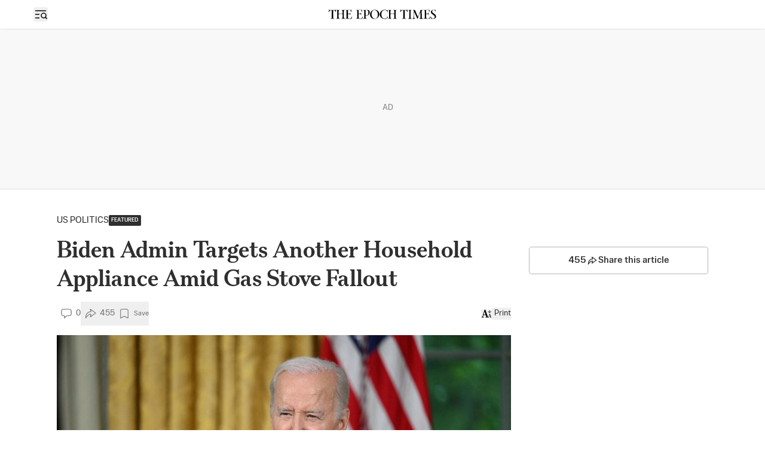

--- FILE ---
content_type: text/html; charset=utf-8
request_url: https://www.theepochtimes.com/us/biden-admin-targets-another-household-appliance-amid-gas-stove-fallout-5318079
body_size: 36955
content:
<!DOCTYPE html><html lang="en" class="__variable_5aca94 __variable_dc9bbe __variable_f9b7f0 __variable_ac1831"><head><meta charSet="utf-8"/><meta name="viewport" content="width=device-width, initial-scale=1"/><link rel="preload" href="/_next/static/media/6788c631bb1ccef1-s.p.woff2" as="font" crossorigin="" type="font/woff2"/><link rel="preload" href="/_next/static/media/6a0636eabeec4248-s.p.woff2" as="font" crossorigin="" type="font/woff2"/><link rel="preload" href="/_next/static/media/6abcc903b76e0484-s.p.woff2" as="font" crossorigin="" type="font/woff2"/><link rel="preload" href="/_next/static/media/727a81f3c059666e-s.p.woff2" as="font" crossorigin="" type="font/woff2"/><link rel="preload" href="/_next/static/media/79c071d8899182a8-s.p.woff2" as="font" crossorigin="" type="font/woff2"/><link rel="preload" href="/_next/static/media/93d722a4cae8a7b2-s.p.woff2" as="font" crossorigin="" type="font/woff2"/><link rel="preload" href="/_next/static/media/94e210f353de8159-s.p.woff2" as="font" crossorigin="" type="font/woff2"/><link rel="preload" href="/_next/static/media/9a2f9490af7b02d5-s.p.woff2" as="font" crossorigin="" type="font/woff2"/><link rel="preload" href="/_next/static/media/a34e105018662d40-s.p.woff2" as="font" crossorigin="" type="font/woff2"/><link rel="preload" href="/_next/static/media/b0ed15af17ed63ed-s.p.woff2" as="font" crossorigin="" type="font/woff2"/><link rel="preload" href="/_next/static/media/b3975d2d450d1851-s.p.woff2" as="font" crossorigin="" type="font/woff2"/><link rel="preload" href="/_next/static/media/b9afe2cd1393804d-s.p.woff2" as="font" crossorigin="" type="font/woff2"/><link rel="preload" href="/_next/static/media/c5e0ec6ab79d3b28-s.p.woff2" as="font" crossorigin="" type="font/woff2"/><link rel="preload" href="/_next/static/media/c6511b244790b76d-s.p.woff2" as="font" crossorigin="" type="font/woff2"/><link rel="preload" href="/_next/static/media/c8e2f8da35654d98-s.p.woff2" as="font" crossorigin="" type="font/woff2"/><link rel="preload" href="/_next/static/media/ca24731a5d9facad-s.p.woff2" as="font" crossorigin="" type="font/woff2"/><link rel="preload" href="/_next/static/media/d9d889b1989949e5-s.p.woff2" as="font" crossorigin="" type="font/woff2"/><link rel="preload" href="/_next/static/media/da87725c842cab23-s.p.woff2" as="font" crossorigin="" type="font/woff2"/><link rel="preload" href="/_next/static/media/f2c7aad64aaf936f-s.p.woff2" as="font" crossorigin="" type="font/woff2"/><link rel="preload" href="/_next/static/media/f3112db1a68b9844-s.p.woff2" as="font" crossorigin="" type="font/woff2"/><link rel="preload" href="/_next/static/media/f8178fbec0c3af65-s.p.woff2" as="font" crossorigin="" type="font/woff2"/><link rel="preload" as="image" fetchPriority="high" imageSrcSet="/_next/image?url=https%3A%2F%2Fimg.theepochtimes.com%2Fassets%2Fuploads%2F2023%2F06%2F03%2Fid5310231-Biden-debt-ceiling-GettyImages-1258387340-1080x720.jpg&amp;w=640&amp;q=75 1x, /_next/image?url=https%3A%2F%2Fimg.theepochtimes.com%2Fassets%2Fuploads%2F2023%2F06%2F03%2Fid5310231-Biden-debt-ceiling-GettyImages-1258387340-1080x720.jpg&amp;w=1200&amp;q=75 2x"/><link rel="stylesheet" href="/_next/static/css/46ff0000ca5b9da7.css" data-precedence="next"/><link rel="stylesheet" href="/_next/static/css/2ed519afc2c9b9fb.css" data-precedence="next"/><link rel="stylesheet" href="/_next/static/css/8242c42de7d24d02.css" data-precedence="next"/><link rel="stylesheet" href="/_next/static/css/ef6c98b1421502cd.css" data-precedence="next"/><link rel="stylesheet" href="/_next/static/css/fb4f6fb0e7042380.css" data-precedence="next"/><link rel="stylesheet" href="/_next/static/css/63a53a39be5c5298.css" data-precedence="next"/><link rel="stylesheet" href="/_next/static/css/6ff834f68278c6c1.css" data-precedence="next"/><link rel="stylesheet" href="/_next/static/css/1ebd03d7867c4ddd.css" data-precedence="next"/><link rel="stylesheet" href="/_next/static/css/16b74e26ff5e6d4f.css" data-precedence="next"/><link rel="stylesheet" href="/_next/static/css/adf1a5eca945b943.css" data-precedence="next"/><link rel="stylesheet" href="/_next/static/css/8789dc2abc51d616.css" data-precedence="next"/><link rel="stylesheet" href="/_next/static/css/cb8369511cf3a75e.css" data-precedence="next"/><link rel="stylesheet" href="/_next/static/css/8175d67092325cfd.css" data-precedence="next"/><link rel="preload" as="script" fetchPriority="low" href="/_next/static/chunks/webpack-e229cd8615977083.js"/><script src="/_next/static/chunks/1dd3208c-c4a5fb91bf8436a6.js" async=""></script><script src="/_next/static/chunks/1528-a43c9cc0806da57f.js" async=""></script><script src="/_next/static/chunks/main-app-2c944b3ed40ed360.js" async=""></script><script src="/_next/static/chunks/app/global-error-3b8a1c19a64a7b99.js" async=""></script><script src="/_next/static/chunks/app/%5B...url%5D/error-64a2deaf063f1e7c.js" async=""></script><script src="/_next/static/chunks/3950-931308ac47c05165.js" async=""></script><script src="/_next/static/chunks/app/%5B...url%5D/layout-5654120d46383dbf.js" async=""></script><script src="/_next/static/chunks/eae95a79-b70f3d8b8da96c25.js" async=""></script><script src="/_next/static/chunks/668f0bba-1e7a16e054d65776.js" async=""></script><script src="/_next/static/chunks/8cfb71cd-bbe42a4641e0acac.js" async=""></script><script src="/_next/static/chunks/4918-417626f9048ade01.js" async=""></script><script src="/_next/static/chunks/9305-f0bc049c1a013608.js" async=""></script><script src="/_next/static/chunks/4700-fa594b57bb96dc78.js" async=""></script><script src="/_next/static/chunks/4301-76dc862cf15d5346.js" async=""></script><script src="/_next/static/chunks/5072-831ed6266c3072c4.js" async=""></script><script src="/_next/static/chunks/4544-a9cca13cf26aeeb0.js" async=""></script><script src="/_next/static/chunks/2977-adf15124efdd9fea.js" async=""></script><script src="/_next/static/chunks/3507-49abaa7354633cea.js" async=""></script><script src="/_next/static/chunks/2729-0c22a7b4b61fa146.js" async=""></script><script src="/_next/static/chunks/566-2760c365fb520927.js" async=""></script><script src="/_next/static/chunks/6340-94d6b33669f9df98.js" async=""></script><script src="/_next/static/chunks/7513-982a9cd0da4851d7.js" async=""></script><script src="/_next/static/chunks/6529-757e50e353732b26.js" async=""></script><script src="/_next/static/chunks/4681-070b5565f43d2df8.js" async=""></script><script src="/_next/static/chunks/1404-f8578505613b0c94.js" async=""></script><script src="/_next/static/chunks/6280-1cba9716f3906eb5.js" async=""></script><script src="/_next/static/chunks/6902-839b8da934fafcd3.js" async=""></script><script src="/_next/static/chunks/8783-f0006420f8894e4e.js" async=""></script><script src="/_next/static/chunks/6098-964fdc5ebe73df49.js" async=""></script><script src="/_next/static/chunks/7870-ecfe53c0c05340a1.js" async=""></script><script src="/_next/static/chunks/5713-fb9668c260db2c1d.js" async=""></script><script src="/_next/static/chunks/8924-c08d7a0162d602b6.js" async=""></script><script src="/_next/static/chunks/app/%5B...url%5D/page-805fe3eb2a244213.js" async=""></script><script src="/_next/static/chunks/app/layout-dec5c08d86fe3e38.js" async=""></script><link rel="preload" href="https://cdn.cookielaw.org/consent/tcf.stub.js" as="script"/><link rel="preload" href="https://cdn.cookielaw.org/scripttemplates/otSDKStub.js" as="script"/><link rel="preload" href="//rumcdn.geoedge.be/19d3d93c-6e7a-4ab1-95d3-37f2020fd783/grumi-ip.js" as="script"/><link rel="preload" href="https://cdnjs.cloudflare.com/polyfill/v3/polyfill.min.js?features=IntersectionObserver" as="script"/><link rel="preload" href="https://www.googletagmanager.com/gtag/js?id=G-RD0QM5H02Q" as="script"/><link rel="shortcut icon" href="/_next/static/media/favicon.6341f3c4.ico"/><link rel="icon" href="/_next/static/media/favicon.6341f3c4.ico"/><link rel="apple-touch-icon" href="/_next/static/media/favicon.6341f3c4.ico"/><link rel="preload" href="https://launchpad.privacymanager.io/latest/launchpad.bundle.js" as="script"/><title>Biden Admin Targets Another Household Appliance Amid Gas Stove Fallout | The Epoch Times</title><meta name="robots" content="index, follow"/><meta name="googlebot" content="index, follow"/><meta name="build-version" content="2.32.2"/><link rel="canonical" href="https://www.theepochtimes.com/us/biden-admin-targets-another-household-appliance-amid-gas-stove-fallout-5318079"/><meta property="og:title" content="Biden Admin Targets Another Household Appliance Amid Gas Stove Fallout"/><meta property="og:url" content="https://www.theepochtimes.com/us/biden-admin-targets-another-household-appliance-amid-gas-stove-fallout-5318079"/><meta property="og:site_name" content="The Epoch Times"/><meta property="og:locale" content="en-US"/><meta property="og:image" content="https://img.theepochtimes.com/assets/uploads/2023/06/03/id5310231-Biden-debt-ceiling-GettyImages-1258387340-1080x720.jpg"/><meta property="og:type" content="website"/><meta name="twitter:card" content="summary_large_image"/><meta name="twitter:site" content="@EpochTimes"/><meta name="twitter:title" content="Biden Admin Targets Another Household Appliance Amid Gas Stove Fallout"/><meta name="twitter:image" content="https://img.theepochtimes.com/assets/uploads/2023/06/03/id5310231-Biden-debt-ceiling-GettyImages-1258387340-1080x720.jpg"/><meta name="next-size-adjust"/><link rel="stylesheet" href="https://subs.theepochtimes.com/lib/template.css" type="text/css" media="all"/><script type="text/javascript">if(/com.theepochtimes./i.test(navigator.userAgent)){window.isApp=true;window.onEtAppReady=function(){document.querySelector('html').classList.add('theme-app');if(window.location.href.includes('theme=dark')){document.querySelector('html').classList.add('dark');}};window.onEtAppReady();}</script><script>(self.__next_s=self.__next_s||[]).push(["https://cdn.cookielaw.org/consent/tcf.stub.js",{}])</script><script>(self.__next_s=self.__next_s||[]).push([0,{"children":"window.onerror = function (message, source, lineno, colno, error) { \n              if (!message) return;\n              if (message.includes(\"Uncaught Error: Hydration failed\") || message.includes(\"Uncaught Error: Minified React error #423\")) {\n                window.onEtAppReady();\n              }\n            };","id":"catchError"}])</script><script>(self.__next_s=self.__next_s||[]).push(["https://cdnjs.cloudflare.com/polyfill/v3/polyfill.min.js?features=IntersectionObserver",{}])</script><script src="/_next/static/chunks/polyfills-42372ed130431b0a.js" noModule=""></script></head><body><div class="flex min-h-screen flex-col justify-between"><div><header id="header" class="bg-white" data-testid="header"><!--$!--><template data-dgst="BAILOUT_TO_CLIENT_SIDE_RENDERING"></template><!--/$--><section class="h-header print:hidden mb-0.5 shadow-[0_1px_4px_0px_rgba(0,0,0,0.15)]"><div class="main flex h-full items-center lg:!grid lg:!grid-cols-3 lg:px-4"><div class="flex items-center gap-2.5 print:hidden"><div class="z-40 flex items-center gap-x-6" data-testid="hamburger"><button type="button" class="rounded-[4px] text-black hover:bg-[#EDEDED]"><span class="sr-only">Open sidebar</span><img aria-hidden="true" alt="" loading="lazy" width="24" height="24" decoding="async" data-nimg="1" class="size-6" style="color:transparent" src="/_next/static/media/menuSearch.9968d4ed.svg"/><svg xmlns="http://www.w3.org/2000/svg" viewBox="0 0 24 24" fill="currentColor" aria-hidden="true" class="h-6 w-6 hidden"><path fill-rule="evenodd" d="M5.47 5.47a.75.75 0 011.06 0L12 10.94l5.47-5.47a.75.75 0 111.06 1.06L13.06 12l5.47 5.47a.75.75 0 11-1.06 1.06L12 13.06l-5.47 5.47a.75.75 0 01-1.06-1.06L10.94 12 5.47 6.53a.75.75 0 010-1.06z" clip-rule="evenodd"></path></svg></button></div><a class="overflow-hidden" href="/"><img alt="The Epoch Times" loading="lazy" width="229" height="21" decoding="async" data-nimg="1" class="lg:hidden" style="color:transparent;width:150px" src="/_next/static/media/logo.32553ed2.svg"/></a></div><div class="hidden lg:!block lg:place-self-center print:m-auto print:block"><a class="overflow-hidden" href="/" data-testid="logo"><img alt="The Epoch Times" loading="lazy" width="229" height="21" decoding="async" data-nimg="1" class="" style="color:transparent;width:180px" src="/_next/static/media/logo.32553ed2.svg"/></a></div><div class="loggedout-pipa xs:pl-0 pl-2 xs:gap-[10px] ml-auto flex items-center gap-2 col-span-2 lg:col-span-1 print:hidden" data-testid="header-user-account-save"><div id="account" class=""></div></div></div></section></header><!--$--><!--/$--><!--$!--><template data-dgst="BAILOUT_TO_CLIENT_SIDE_RENDERING"></template><!--/$--><div id="body" class="single single-post postid-5318079 us-13 us-news-14 news-4521 us-politics-7026 archived-125507 font-etSans news-post-template"><script type="application/ld+json">{"@context":"http://schema.org","@type":"NewsArticle","headline":"Biden Admin Targets Another Household Appliance Amid Gas Stove Fallout","image":["https://img.theepochtimes.com/assets/uploads/2023/06/03/id5310231-Biden-debt-ceiling-GettyImages-1258387340-300x180.jpg","https://img.theepochtimes.com/assets/uploads/2023/06/03/id5310231-Biden-debt-ceiling-GettyImages-1258387340-1080x720.jpg","https://img.theepochtimes.com/assets/uploads/2023/06/03/id5310231-Biden-debt-ceiling-GettyImages-1258387340-600x400.jpg"],"datePublished":"2023-06-07T17:53:22.000Z","dateModified":"2023-06-09T13:48:17.000Z","author":[{"@type":"Person","name":"Savannah Hulsey Pointer","url":"https://www.theepochtimes.com/author/savannah-pointer"}]}</script><div class="top_ad hidden md:flex print:!hidden"><span class="absolute left-1/2 top-1/2 -mt-3 text-sm text-[#808080]">AD</span></div><main class="news"><div class="theme-app-hidden hidden print:hidden z-sticky-header bg-white shadow-[0_1px_4px_0px_rgba(0,0,0,0.15)]" data-testid="sticky-header"><div class="post-main h-header flex items-center justify-between"><div class="flex items-center gap-2"><div class="hidden sm:block"><a class="overflow-hidden" href="/" data-testid="logo"><img alt="The Epoch Times" loading="lazy" width="229" height="21" decoding="async" data-nimg="1" style="color:transparent;width:220px" src="/_next/static/media/logo.32553ed2.svg"/></a></div></div><div class="flex flex-none items-center gap-4"><div><a href="https://checkout.theepochtimes.com/p/?page=donation" data-subscription-link="true" class="font-sans text-sm font-bold leading-[17px] text-black" data-testid="support-us">Support Us</a></div><div class="group" data-headlessui-state=""><button class="flex min-w-12 items-center gap-1 text-sm font-light text-black" data-testid="post-social-share" id="headlessui-menu-button-:Rqcijr7ikq:" type="button" aria-haspopup="menu" aria-expanded="false" data-headlessui-state=""><svg xmlns="http://www.w3.org/2000/svg" width="24" height="24" viewBox="0 0 24 24" fill="currentColor" class="h-5 w-5 transition-all group-hover:fill-black fill-black"><path d="M11.4286 5.10742L12.5714 9.10742C11.4286 9.10742 9.14286 9.10742 6.85714 11.3931C4.83684 13.4134 4 16.536 4 19.3931C5.14286 17.6789 6.6814 15.8107 8 14.8217C9.67429 13.566 11.4286 13.1074 12.5714 13.1074L11.4286 17.6789L20 11.3931L11.4286 5.10742Z" stroke="currentColor" stroke-width="1.5" stroke-linejoin="round"></path></svg></button></div><button data-testid="post-social-comment-button" class="group flex min-w-12 items-center gap-1 text-sm font-light text-black"><svg xmlns="http://www.w3.org/2000/svg" width="16" height="16" fill="currentColor" viewBox="0 0 16 16" class="transition-all group-hover:fill-black fill-black"><path stroke="currentColor" stroke-linecap="round" stroke-linejoin="round" stroke-width="1.5" d="M1.5 8.506c0 1.068.749 1.997 1.805 2.152q1.086.16 2.195.246V14l2.574-2.574a1.54 1.54 0 0 1 1.038-.445 32 32 0 0 0 3.583-.323c1.056-.155 1.805-1.084 1.805-2.152V4.494c0-1.068-.749-1.997-1.805-2.152A32 32 0 0 0 8 2c-1.595 0-3.163.117-4.695.342C2.249 2.497 1.5 3.426 1.5 4.494z"></path></svg></button></div></div></div><div class="mx-auto px-0 lg:px-10 max-w-[1170px] grid pt-4 lg:pt-10 lg:grid-cols-[minmax(auto,870px)_300px] lg:gap-[30px]"><article class="overflow-x-hidden"><div class="px-5 lg:px-0"><div class="scroll mb-3 flex items-center gap-4 whitespace-nowrap"><a class="uppercase" href="/us/us-politics">US Politics</a><div class="flex"><span class="font-etSans bg-gray-90 inline-flex rounded-sm px-1 text-[10px] font-medium uppercase leading-[1.8] tracking-[0.2px] text-white">Featured</span></div></div><h1 class="font-etHeadline text-[34px]/[1.1] font-medium md:text-[40px]/[1.2] dark:text-[#EDEDED]" data-testid="article-title">Biden Admin Targets Another Household Appliance Amid Gas Stove Fallout</h1><div data-testid="post-default-social-buttons" class="theme-app-hidden my-4 flex items-center gap-4 print:hidden"><div data-post="5318079" data-social="false" class="et-sans_caption-sm text-gray-60 hover:fill-gray-60 flex items-center justify-between"><div class="flex items-center gap-2"><a class="theme-app-hidden flex items-center" href="/us/biden-admin-targets-another-household-appliance-amid-gas-stove-fallout-5318079?cmt=1" data-testid="comment-button"><svg xmlns="http://www.w3.org/2000/svg" fill="none" viewBox="0 0 24 24" stroke-width="1.5" stroke="currentColor" aria-hidden="true" class="mx-1.5 my-2.5 size-[20px] stroke-[1.25px] stroke-gray-60 hover:fill-gray-80"><path stroke-linecap="round" stroke-linejoin="round" d="M2.25 12.76c0 1.6 1.123 2.994 2.707 3.227 1.087.16 2.185.283 3.293.369V21l4.076-4.076a1.526 1.526 0 011.037-.443 48.282 48.282 0 005.68-.494c1.584-.233 2.707-1.626 2.707-3.228V6.741c0-1.602-1.123-2.995-2.707-3.228A48.394 48.394 0 0012 3c-2.392 0-4.744.175-7.043.513C3.373 3.746 2.25 5.14 2.25 6.741v6.018z"></path></svg><span class="text-sm">0</span></a><div data-headlessui-state=""><button data-post="5318079" data-testid="post-social-share" aria-label="share-button" class="focus:outline-none" id="headlessui-menu-button-:Raj1dijr7ikq:" type="button" aria-haspopup="menu" aria-expanded="false" data-headlessui-state=""><div class="theme-app-hidden flex items-center" data-testid="share-button"><svg xmlns="http://www.w3.org/2000/svg" width="18" height="18" fill="none" stroke="currentColor" viewBox="2.5 3.5 14 14" class="mx-1.5 my-2.5 size-[20px] stroke-[1.25px] !stroke-[0.75px] stroke-gray-60 hover:fill-gray-80"><path d="M9.58464 5.25L10.418 8.16667C9.58464 8.16667 7.91797 8.16667 6.2513 9.83333C4.77816 11.3065 4.16797 13.5833 4.16797 15.6667C5.0013 14.4167 6.12316 13.0544 7.08464 12.3333C8.30547 11.4177 9.58464 11.0833 10.418 11.0833L9.58464 14.4167L15.8346 9.83333L9.58464 5.25Z" stroke-linejoin="round"></path></svg><span class="text-sm">0</span></div></button><div class="hidden"><div class="absolute z-10 mt-2 w-24 divide-y-2 rounded-md bg-white shadow-lg" data-testid="post-social-share-menu" id="headlessui-menu-items-:Rij1dijr7ikq:" role="menu" tabindex="0" data-headlessui-state=""><button id="headlessui-menu-item-:R3ij1dijr7ikq:" data-url="https://www.theepochtimes.com/us/biden-admin-targets-another-household-appliance-amid-gas-stove-fallout-5318079" class="flex w-full items-center gap-2 px-4 py-2 text-left text-sm font-light text-gray-700 first:rounded-t-md last:rounded-b-md hover:bg-gray-100 justify-center" role="menuitem" tabindex="-1" data-headlessui-state="">Copy</button><a href="https://www.facebook.com/sharer/sharer.php?u=https%3A%2F%2Fwww.theepochtimes.com%2Fus%2Fbiden-admin-targets-another-household-appliance-amid-gas-stove-fallout-5318079%3Futm_source%3Dref_share%26utm_campaign%3Dfacebook%26rs%3DSHRNCMMW" id="headlessui-menu-item-:Rdij1dijr7ikq:" class="flex items-center gap-2 px-4 py-2 text-sm font-light text-gray-700 justify-center" target="_blank" role="menuitem" aria-label="Facebook" tabindex="-1" data-headlessui-state="">Facebook</a><a href="https://twitter.com/intent/tweet?text=Biden%20Admin%20Targets%20Another%20Household%20Appliance%20Amid%20Gas%20Stove%20Fallout&amp;url=https%3A%2F%2Fwww.theepochtimes.com%2Fus%2Fbiden-admin-targets-another-household-appliance-amid-gas-stove-fallout-5318079%3Futm_source%3Dref_share%26utm_campaign%3Dtwitter%26rs%3DSHRNCMMW&amp;via=epochtimes" id="headlessui-menu-item-:Rlij1dijr7ikq:" class="flex items-center gap-2 px-4 py-2 text-sm font-light text-gray-700 justify-center" target="_blank" role="menuitem" aria-label="X" tabindex="-1" data-headlessui-state="">X</a><a href="https://truthsocial.com/share?title=Biden%20Admin%20Targets%20Another%20Household%20Appliance%20Amid%20Gas%20Stove%20Fallout&amp;url=https%3A%2F%2Fwww.theepochtimes.com%2Fus%2Fbiden-admin-targets-another-household-appliance-amid-gas-stove-fallout-5318079%3Futm_source%3Dref_share%26utm_campaign%3Dtruthsocial%26rs%3DSHRNCMMW" id="headlessui-menu-item-:Rtij1dijr7ikq:" class="flex items-center gap-2 px-4 py-2 text-sm font-light text-gray-700 justify-center" target="_blank" role="menuitem" aria-label="Truth" tabindex="-1" data-headlessui-state="">Truth</a><a href="https://gettr.com/share?text=Biden%20Admin%20Targets%20Another%20Household%20Appliance%20Amid%20Gas%20Stove%20Fallout&amp;url=https%3A%2F%2Fwww.theepochtimes.com%2Fus%2Fbiden-admin-targets-another-household-appliance-amid-gas-stove-fallout-5318079%3Futm_source%3Dref_share%26utm_campaign%3Dgettr%26rs%3DSHRNCMMW" id="headlessui-menu-item-:R15ij1dijr7ikq:" class="flex items-center gap-2 px-4 py-2 text-sm font-light text-gray-700 justify-center" target="_blank" role="menuitem" aria-label="Gettr" tabindex="-1" data-headlessui-state="">Gettr</a><a href="https://www.linkedin.com/shareArticle?mini=true&amp;url=https%3A%2F%2Fwww.theepochtimes.com%2Fus%2Fbiden-admin-targets-another-household-appliance-amid-gas-stove-fallout-5318079%3Futm_campaign%3Dsocialshare_linkedin%26utm_source%3Dlinkedin.com" id="headlessui-menu-item-:R1dij1dijr7ikq:" class="flex items-center gap-2 px-4 py-2 text-sm font-light text-gray-700 justify-center" target="_blank" role="menuitem" aria-label="LinkedIn" tabindex="-1" data-headlessui-state="">LinkedIn</a><a href="https://telegram.me/share/url?text=Biden%20Admin%20Targets%20Another%20Household%20Appliance%20Amid%20Gas%20Stove%20Fallout&amp;url=https%3A%2F%2Fwww.theepochtimes.com%2Fus%2Fbiden-admin-targets-another-household-appliance-amid-gas-stove-fallout-5318079?utm_source=ref_share&amp;utm_campaign=telegram" id="headlessui-menu-item-:R1lij1dijr7ikq:" class="flex items-center gap-2 px-4 py-2 text-sm font-light text-gray-700 justify-center" target="_blank" role="menuitem" aria-label="Telegram" tabindex="-1" data-headlessui-state="">Telegram</a><a href="/cdn-cgi/l/email-protection#[base64]" id="headlessui-menu-item-:R1tij1dijr7ikq:" class="flex items-center gap-2 px-4 py-2 text-sm font-light text-gray-700 justify-center" target="_blank" role="menuitem" aria-label="Email" tabindex="-1" data-headlessui-state="">Email</a></div></div></div><button class="theme-app-hidden flex items-center" data-testid="save-btn"><svg xmlns="http://www.w3.org/2000/svg" fill="none" viewBox="0 0 24 24" stroke-width="1.5" stroke="currentColor" aria-hidden="true" class="mx-1.5 my-2.5 size-[20px] stroke-[1.25px] stroke-gray-60 hover:fill-gray-80"><path stroke-linecap="round" stroke-linejoin="round" d="M17.593 3.322c1.1.128 1.907 1.077 1.907 2.185V21L12 17.25 4.5 21V5.507c0-1.108.806-2.057 1.907-2.185a48.507 48.507 0 0111.186 0z"></path></svg>Save</button></div></div><button data-testid="post-default-font-size-button" class="ml-auto"><svg xmlns="http://www.w3.org/2000/svg" width="18" height="14" fill="none" viewBox="0 0 18 14"><path fill="#000" d="M7.19.535H5.686L2.217 11.85c-.222.752-.444.844-1.384 1.027v.587h3.828v-.587c-1.384-.183-1.709-.385-1.367-1.485l.564-1.89h3.879l.752 2.22c.307.862.017 1.027-1.008 1.155v.587h4.921v-.587c-.854-.147-1.025-.293-1.23-.917zM5.686 3.469h.034l1.726 5.154H4.131zM14.413 5.743l2.166-2.165a.34.34 0 1 0-.481-.481L14.513 4.68v-3.18a.34.34 0 1 0-.68 0v3.18l-1.585-1.584a.34.34 0 1 0-.481.48l2.165 2.166a.34.34 0 0 0 .481 0"></path><path fill="#000" fill-rule="evenodd" d="M14.006 7.34h.707l1.874 5.413c.096.295.177.364.58.434v.278H14.85v-.278c.482-.06.62-.139.475-.547l-.354-1.052h-1.826l-.265.895c-.161.521-.008.617.643.704v.278h-1.801v-.278c.442-.087.547-.13.651-.487zm.016 1.39h-.016l-.732 2.441h1.56z" clip-rule="evenodd"></path></svg></button><button class="flex items-center gap-1" data-testid=""><span class="ml-1 text-sm">Print</span></button></div></div><figure data-testid="top-media" class="post2 group"><picture><source srcSet="/_next/image?url=https%3A%2F%2Fimg.theepochtimes.com%2Fassets%2Fuploads%2F2023%2F06%2F03%2Fid5310231-Biden-debt-ceiling-GettyImages-1258387340-1080x720.jpg&amp;w=1200&amp;q=100" type="image/webp"/><source srcSet="https://img.theepochtimes.com/assets/uploads/2023/06/03/id5310231-Biden-debt-ceiling-GettyImages-1258387340-1080x720.jpg" type="image/jpeg"/><img alt="Biden Admin Targets Another Household Appliance Amid Gas Stove Fallout" fetchPriority="high" width="600" height="400" decoding="async" data-nimg="1" class="w-full overflow-hidden bg-gray-100 object-cover post2 group" style="color:transparent" srcSet="/_next/image?url=https%3A%2F%2Fimg.theepochtimes.com%2Fassets%2Fuploads%2F2023%2F06%2F03%2Fid5310231-Biden-debt-ceiling-GettyImages-1258387340-1080x720.jpg&amp;w=640&amp;q=75 1x, /_next/image?url=https%3A%2F%2Fimg.theepochtimes.com%2Fassets%2Fuploads%2F2023%2F06%2F03%2Fid5310231-Biden-debt-ceiling-GettyImages-1258387340-1080x720.jpg&amp;w=1200&amp;q=75 2x" src="/_next/image?url=https%3A%2F%2Fimg.theepochtimes.com%2Fassets%2Fuploads%2F2023%2F06%2F03%2Fid5310231-Biden-debt-ceiling-GettyImages-1258387340-1080x720.jpg&amp;w=1200&amp;q=75"/></picture><figcaption class="post_caption max-w-[1000px] mt-2 pb-2 group-[.post2]:px-5 group-[.post2]:lg:px-0"><div class="max-w-[1000px] whitespace-break-spaces"><span>President Joe Biden addresses the nation on averting default and the Bipartisan Budget Agreement in the Oval Office of the White House on June 2, 2023. </span><span class="post_caption_credit"><span>Jim Watson/Pool/AFP via Getty Images</span></span></div></figcaption></figure><div class="mx-auto mt-10 max-w-[620px] px-5 md:px-0"><div data-label="post-default-authors" class="flex flex-wrap items-center gap-4 font-bold mb-2"><div class="flex items-center gap-1.5"><a href="/author/savannah-pointer"><picture><source srcSet="/_next/image?url=https%3A%2F%2Fimg.theepochtimes.com%2Fassets%2Fuploads%2F2023%2F02%2F05%2FWEB_SavannahPointer2.jpg&amp;w=640&amp;q=100" type="image/webp"/><source srcSet="https://img.theepochtimes.com/assets/uploads/2023/02/05/WEB_SavannahPointer2.jpg" type="image/jpeg"/><img alt="Savannah Hulsey Pointer" loading="lazy" width="100" height="100" decoding="async" data-nimg="1" class="w-full overflow-hidden bg-gray-100 object-cover aspect-square rounded-full !size-11" style="color:transparent" srcSet="/_next/image?url=https%3A%2F%2Fimg.theepochtimes.com%2Fassets%2Fuploads%2F2023%2F02%2F05%2FWEB_SavannahPointer2.jpg&amp;w=128&amp;q=75 1x, /_next/image?url=https%3A%2F%2Fimg.theepochtimes.com%2Fassets%2Fuploads%2F2023%2F02%2F05%2FWEB_SavannahPointer2.jpg&amp;w=256&amp;q=75 2x" src="/_next/image?url=https%3A%2F%2Fimg.theepochtimes.com%2Fassets%2Fuploads%2F2023%2F02%2F05%2FWEB_SavannahPointer2.jpg&amp;w=256&amp;q=75"/></picture></a><div><a class="underline hover:no-underline" href="/author/savannah-pointer">Savannah Hulsey Pointer</a><div class="font-normal"></div></div></div></div><div class="text-gray-60 text-sm"><time class="whitespace-nowrap text-gray-60 text-sm" dateTime="2023-06-07" data-testid="post-date">6/7/2023</time><span class="mx-1.5">|</span><span class="">Updated: </span><time class="whitespace-nowrap text-gray-60 text-sm" dateTime="2023-06-09" data-testid="post-date">6/9/2023</time></div><div class="theme-app-hidden lg:px-0 print:hidden my-10 px-0"><audio src="https://vod.brightchat.com/assets/2023/0607/2eb35691-5d2d-44e8-8d8f-edacc27be863/audio.mp3?length=4277421&amp;duration=356" preload="metadata"></audio><div class="rounded px-6 py-5 shadow-[0px_2px_10px_0px_rgba(0,0,0,0.25)]"><div class="flex flex-wrap items-center justify-between gap-x-1 gap-y-6 sm:gap-x-4"><div class="flex w-full flex-auto items-center gap-4 sm:order-2 sm:ml-6 sm:w-auto"><div class="min-w-[40px] font-sans text-sm text-[#939393]">0:00</div><div class="relative h-[5px] w-full"><div class="h-full bg-[#24292B] opacity-20"></div><div class="absolute bottom-0 h-full bg-[#24292B] opacity-10" style="width:NaN%"></div><div class="absolute bottom-0  h-full bg-[#24292B]" style="width:NaN%"></div><button type="button" class="absolute -top-1 size-[13px] rounded-full bg-[#24292B]" style="left:NaN%"></button></div><div class="min-w-[40px] font-sans text-sm text-[#939393]"></div></div><button type="button" class="flex h-6 w-12 flex-none items-center justify-center rounded-md font-sans text-sm font-semibold text-[#24292B] hover:bg-slate-100 focus:outline-none focus:ring-2 focus:ring-slate-400 focus:ring-offset-2" aria-label="Playback rate">X <!-- -->1</button><button type="button" class="group relative rounded-full focus:outline-none" aria-label="Rewind 10 seconds"><svg width="22" height="26" viewBox="0 0 22 26" class="h-[30px] w-[25px] text-[#24292B]"><path fill-rule="evenodd" clip-rule="evenodd" d="M7.55855 6.63653C7.66364 6.10439 7.31744 5.58781 6.7853 5.48272L4.77982 5.08667C5.94509 4.3059 7.26788 3.77482 8.66488 3.5365C10.7067 3.18819 12.8063 3.48247 14.6737 4.3787C16.5411 5.27493 18.0841 6.72889 19.0897 8.53976C20.0952 10.3506 20.5137 12.4291 20.2872 14.488C20.0608 16.5469 19.2006 18.4847 17.8255 20.0337C16.4505 21.5827 14.6283 22.6666 12.6108 23.1356C10.5932 23.6045 8.47987 23.4354 6.56255 22.6517C4.89958 21.9719 3.45526 20.8588 2.37621 19.4349C2.10206 19.0732 1.59675 18.9576 1.21371 19.2012C0.830676 19.4447 0.715297 19.9547 0.985229 20.3196C2.24994 22.0293 3.9624 23.3646 5.9406 24.1732C8.17305 25.0858 10.6338 25.2826 12.9829 24.7366C15.3321 24.1905 17.4537 22.9285 19.0548 21.1249C20.6559 19.3213 21.6574 17.065 21.9211 14.6677C22.1847 12.2703 21.6975 9.85031 20.5267 7.7418C19.3559 5.6333 17.5592 3.94036 15.3849 2.89682C13.2106 1.85329 10.7659 1.51064 8.38847 1.9162C6.79536 2.18797 5.28513 2.78673 3.94892 3.66536L4.31729 1.80005C4.42238 1.26791 4.07618 0.751327 3.54403 0.646237C3.01189 0.541148 2.49531 0.887344 2.39022 1.41949L1.59261 5.45836C1.48752 5.99051 1.83372 6.50709 2.36586 6.61218L6.40473 7.40979C6.93688 7.51488 7.45346 7.16868 7.55855 6.63653ZM14.4613 15.572C14.8075 15.0597 14.9807 14.2703 14.9807 13.2039C14.9807 12.1737 14.802 11.3913 14.4448 10.8567C14.0902 10.3221 13.5653 10.0548 12.87 10.0548C12.1554 10.0548 11.6264 10.311 11.2829 10.8233C10.9393 11.3328 10.7676 12.1264 10.7676 13.2039C10.7676 14.2369 10.9435 15.0179 11.2952 15.547C11.6498 16.076 12.1747 16.3405 12.87 16.3405C13.5873 16.3405 14.1177 16.0843 14.4613 15.572ZM12.2228 14.8161C12.0964 14.4903 12.0331 13.9529 12.0331 13.2039C12.0331 12.4549 12.0977 11.9175 12.2269 11.5918C12.3561 11.2632 12.5704 11.0989 12.87 11.0989C13.1641 11.0989 13.3771 11.2632 13.509 11.5918C13.6436 11.9175 13.711 12.4549 13.711 13.2039C13.711 13.9446 13.645 14.4792 13.5131 14.8077C13.3812 15.1363 13.1668 15.3005 12.87 15.3005C12.5677 15.3005 12.3519 15.139 12.2228 14.8161ZM8.48993 16.257C8.84169 16.257 9.12684 15.9681 9.12684 15.6117V10.937C9.12684 10.5028 8.77945 10.1509 8.35092 10.1509C8.17535 10.1509 8.00496 10.2112 7.86761 10.322L6.52268 11.4068C6.31046 11.578 6.27585 11.8913 6.44544 12.1058C6.61486 12.32 6.92374 12.3544 7.13497 12.1824L7.4449 11.9301C7.61466 11.7925 7.8732 11.9025 7.86605 12.1227L7.86538 12.1431L7.85302 12.7236V15.6117C7.85302 15.9681 8.13817 16.257 8.48993 16.257Z" fill="currentColor"></path></svg></button><button type="button" aria-label="Play"><svg aria-hidden="true" viewBox="0 0 36 36" class="h-8 w-10 fill-[#24292B] group-active:fill-[#24292B]"><path d="M33.75 16.701C34.75 17.2783 34.75 18.7217 33.75 19.299L11.25 32.2894C10.25 32.8668 9 32.1451 9 30.9904L9 5.00962C9 3.85491 10.25 3.13323 11.25 3.71058L33.75 16.701Z"></path></svg></button><button type="button" class="group relative rounded-full focus:outline-none" aria-label="Fast-forward 10 seconds"><svg aria-hidden="true" viewBox="0 0 24 24" class="h-[30px] w-[25px] text-[#24292B]"><path fill="currentColor" fill-rule="evenodd" d="M14.78 6.637a.982.982 0 01.773-1.154l2.006-.396a10 10 0 102.403 14.348c.274-.362.78-.477 1.163-.234.383.244.498.754.228 1.119A11.644 11.644 0 1118.39 3.665L18.02 1.8a.982.982 0 111.927-.38l.798 4.038a.982.982 0 01-.773 1.154l-4.04.798a.982.982 0 01-1.153-.773zm.98 9.105c.334-.488.501-1.24.501-2.257 0-.981-.172-1.727-.517-2.236-.343-.51-.85-.764-1.52-.764-.69 0-1.201.244-1.533.732-.332.485-.498 1.242-.498 2.268 0 .985.17 1.729.51 2.233.342.504.849.756 1.52.756.693 0 1.205-.244 1.537-.732zm-2.162-.72c-.122-.31-.183-.823-.183-1.537 0-.713.063-1.226.187-1.536.125-.313.332-.47.621-.47.284 0 .49.157.617.47.13.31.195.823.195 1.536 0 .706-.063 1.216-.19 1.529-.128.313-.335.47-.622.47-.292 0-.5-.155-.625-.462zm-3.603 1.373c.34 0 .615-.276.615-.615v-4.455a.75.75 0 00-1.216-.586l-1.299 1.034a.473.473 0 10.591.739l.3-.24c.164-.132.413-.027.406.183v.02l-.012.553v2.752c0 .34.275.615.615.615z" clip-rule="evenodd"></path></svg></button><button type="button" class="group relative rounded-md hover:bg-slate-100 focus:outline-none focus:ring-2 focus:ring-slate-400 focus:ring-offset-2" aria-label="Mute"><div class="absolute -inset-4 md:hidden"></div><svg aria-hidden="true" viewBox="0 0 24 24" stroke-width="2" stroke-linecap="round" stroke-linejoin="round" class="h-6 w-12 fill-[#24292B] stroke-[#24292B] group-hover:fill-slate-700 group-hover:stroke-slate-700"><path d="M12 6L8 10H6C5.44772 10 5 10.4477 5 11V13C5 13.5523 5.44772 14 6 14H8L12 18V6Z"></path><path d="M17 7C17 7 19 9 19 12C19 15 17 17 17 17" fill="none"></path><path d="M15.5 10.5C15.5 10.5 16 10.9998 16 11.9999C16 13 15.5 13.5 15.5 13.5" fill="none"></path></svg></button></div></div></div></div><div data-post-content="true" class="post_content post_content2" id="post_content" data-testid="post_content"><p>The Biden administration may soon finalize regulations on gas-powered home furnaces, restricting the ability of consumers to purchase units found to be outside of the administration’s greenhouse gas emissions goals within the next few months.</p><div class="my-5">The regulations <a href="https://www.energy.gov/articles/biden-administration-proposes-new-cost-saving-energy-efficiency-standards-home-furnaces" target="_blank" class="article-hover-class">proposed</a> by the Department of Energy (DOE) in June 2022 would likely limit consumer choice, boost prices, and have a minimal effect on greenhouse gas emissions.</div><noscript><div class="flex flex-col gap-4 bg-[#fff3cd] p-4 text-center text-lg font-semibold leading-7 text-[#856404]"><svg xmlns="http://www.w3.org/2000/svg" fill="none" viewBox="0 0 100 101" class="mx-auto size-10 animate-spin fill-[#fd7e14] text-gray-200"><path fill="currentColor" d="M100 50.59c0 27.615-22.386 50.001-50 50.001s-50-22.386-50-50 22.386-50 50-50 50 22.386 50 50zm-90.919 0c0 22.6 18.32 40.92 40.919 40.92 22.599 0 40.919-18.32 40.919-40.92 0-22.598-18.32-40.918-40.919-40.918-22.599 0-40.919 18.32-40.919 40.919z"></path><path fill="currentFill" d="M93.968 39.04c2.425-.636 3.894-3.128 3.04-5.486A50 50 0 0041.735 1.279c-2.474.414-3.922 2.919-3.285 5.344.637 2.426 3.12 3.849 5.6 3.484a40.916 40.916 0 0144.131 25.769c.902 2.34 3.361 3.802 5.787 3.165z"></path></svg>We had a problem loading this article. Please enable javascript or use a different browser. If the issue persists, please visit our help center.</div></noscript></div><div class="theme-app-hidden mx-auto max-w-[620px] px-5 md:px-0"><div id="share_post_5318079" data-post="5318079" data-social="false" data-testid="post-default-bottom-share" class="theme-app-hidden top-16 z-[10] mb-5 mt-14 flex gap-2 rounded print:hidden border-gray-40 static border shadow-none"><div class="relative w-full" data-headlessui-state=""><button data-testid="article_top_right_share_btn" class="flex w-full items-center justify-center gap-1 rounded bg-white px-6 py-2.5 font-medium" id="article_top_right_share_btn" type="button" aria-haspopup="menu" aria-expanded="false" data-headlessui-state=""><svg xmlns="http://www.w3.org/2000/svg" width="24" height="24" viewBox="0 0 24 24" fill="currentColor" class="h-5 w-5 fill-white transition-all group-hover:fill-black"><path d="M11.4286 5.10742L12.5714 9.10742C11.4286 9.10742 9.14286 9.10742 6.85714 11.3931C4.83684 13.4134 4 16.536 4 19.3931C5.14286 17.6789 6.6814 15.8107 8 14.8217C9.67429 13.566 11.4286 13.1074 12.5714 13.1074L11.4286 17.6789L20 11.3931L11.4286 5.10742Z" stroke="currentColor" stroke-width="1.5" stroke-linejoin="round"></path></svg><span>Share this article</span></button></div></div><button id="article_sidebar_comment_btn" class="flex w-full items-center justify-center gap-1.5 p-2 font-medium print:hidden border-gray-40 mb-10 rounded border px-6 py-2.5"><svg xmlns="http://www.w3.org/2000/svg" width="16" height="16" fill="currentColor" viewBox="0 0 16 16" class="fill-white transition-all group-hover:fill-black"><path stroke="currentColor" stroke-linecap="round" stroke-linejoin="round" stroke-width="1.5" d="M1.5 8.506c0 1.068.749 1.997 1.805 2.152q1.086.16 2.195.246V14l2.574-2.574a1.54 1.54 0 0 1 1.038-.445 32 32 0 0 0 3.583-.323c1.056-.155 1.805-1.084 1.805-2.152V4.494c0-1.068-.749-1.997-1.805-2.152A32 32 0 0 0 8 2c-1.595 0-3.163.117-4.695.342C2.249 2.497 1.5 3.426 1.5 4.494z"></path></svg><div class="">Leave a comment</div></button><div data-label="post-default-authors-card" class="mx-auto border border-[#EDEDED] shadow rounded-lg max-w-full mb-1"><div class="border-x-1 !flex w-full flex-col gap-4 p-4 outline-none"><div class="flex flex-col gap-y-5"><div class="flex gap-3"><div class="flex shrink-0"><a href="/author/savannah-pointer"><div><picture><source srcSet="/_next/image?url=https%3A%2F%2Fimg.theepochtimes.com%2Fassets%2Fuploads%2F2023%2F02%2F05%2FWEB_SavannahPointer2.jpg&amp;w=640&amp;q=100" type="image/webp"/><source srcSet="https://img.theepochtimes.com/assets/uploads/2023/02/05/WEB_SavannahPointer2.jpg" type="image/jpeg"/><img alt="Savannah Hulsey Pointer" loading="lazy" width="100" height="100" decoding="async" data-nimg="1" class="w-full overflow-hidden bg-gray-100 object-cover aspect-square rounded-full !w-[52px] undefined" style="color:transparent" srcSet="/_next/image?url=https%3A%2F%2Fimg.theepochtimes.com%2Fassets%2Fuploads%2F2023%2F02%2F05%2FWEB_SavannahPointer2.jpg&amp;w=128&amp;q=75 1x, /_next/image?url=https%3A%2F%2Fimg.theepochtimes.com%2Fassets%2Fuploads%2F2023%2F02%2F05%2FWEB_SavannahPointer2.jpg&amp;w=256&amp;q=75 2x" src="/_next/image?url=https%3A%2F%2Fimg.theepochtimes.com%2Fassets%2Fuploads%2F2023%2F02%2F05%2FWEB_SavannahPointer2.jpg&amp;w=256&amp;q=75"/></picture></div></a></div><div class="inline-flex flex-col items-start gap-1"><div class="line-clamp-3 whitespace-normal text-left text-base font-semibold leading-5 text-stone-900">Savannah Hulsey Pointer</div><div class="text-sm text-neutral-500">Author</div></div></div></div><div class="text-[14px] text-zinc-800">Savannah Pointer is a politics reporter for The Epoch Times. She can be reached at <a href="/cdn-cgi/l/email-protection" class="__cf_email__" data-cfemail="84f7e5f2e5eaeae5ecaaf4ebedeaf0e1f6c4e1f4ebe7ecf0ede9e1f7aaf1f7">[email&#160;protected]</a></div><div class="w-full"><div class="flex flex-row mt-2"><div class="flex grow-0 flex-row gap-2"><div><a target="_blank" rel="noreferrer noopener" href="https://x.com/@SavannahPoint"><img alt="twitter" loading="lazy" width="23" height="22" decoding="async" data-nimg="1" style="color:transparent" src="/_next/static/media/x-icon.049b3ed0.svg"/></a></div><div><a target="_blank" rel="noreferrer noopener" href="https://truthsocial.com/@SavannahPoint"><img alt="truth" loading="lazy" width="23" height="22" decoding="async" data-nimg="1" style="color:transparent" src="/_next/static/media/truth-icon.1b72c535.svg"/></a></div></div><div class="grow"></div><div class="flex grow-0 flex-row items-center gap-8 text-[10px] uppercase text-blue-900 underline underline-offset-4"></div></div></div><div class="flex h-0 w-full border-[0.5px] border-gray-200"></div><!--$--><div class="flex flex-col gap-4" id="authors_selected_articles_frame"><div class="text-[16px] font-semibold leading-tight text-zinc-800">Author’s Selected Articles</div><div class="flex flex-col"><div id="author-article-0" class="flex flex-col gap-4"><div class="flex flex-row justify-between gap-3"><div class="flex flex-col gap-1"><a data-title="true" target="" href="/us/trump-renews-call-to-end-filibuster-as-shutdown-ties-record-for-longest-in-history-5939683"><h3 class="title font-medium pt-1 sm:text-lg"><span>Trump Renews Call to End Filibuster as Shutdown Ties Record for Longest in History</span></h3></a><time class="whitespace-nowrap text-[14px] font-light leading-snug text-zinc-600" dateTime="2025-11-04" data-testid="post-date">Nov 04, 2025</time></div><div class="flex w-[120px] shrink-0"><a class="" data-thumbnail="true" target="" href="/us/trump-renews-call-to-end-filibuster-as-shutdown-ties-record-for-longest-in-history-5939683" data-testid="post-thumbnail"><picture><source srcSet="/_next/image?url=https%3A%2F%2Fimg.theepochtimes.com%2Fassets%2Fuploads%2F2025%2F11%2F03%2Fid5939026-TRUMP-AF1-1080x720.jpg&amp;w=1200&amp;q=75" type="image/webp"/><source srcSet="https://img.theepochtimes.com/assets/uploads/2025/11/03/id5939026-TRUMP-AF1-1080x720.jpg" type="image/jpeg"/><img alt="Trump Renews Call to End Filibuster as Shutdown Ties Record for Longest in History" loading="lazy" width="600" height="400" decoding="async" data-nimg="1" class="w-full overflow-hidden bg-gray-100 object-cover aspect-[3/2]" style="color:transparent" srcSet="/_next/image?url=https%3A%2F%2Fimg.theepochtimes.com%2Fassets%2Fuploads%2F2025%2F11%2F03%2Fid5939026-TRUMP-AF1-1080x720.jpg&amp;w=640&amp;q=75 1x, /_next/image?url=https%3A%2F%2Fimg.theepochtimes.com%2Fassets%2Fuploads%2F2025%2F11%2F03%2Fid5939026-TRUMP-AF1-1080x720.jpg&amp;w=1200&amp;q=75 2x" src="/_next/image?url=https%3A%2F%2Fimg.theepochtimes.com%2Fassets%2Fuploads%2F2025%2F11%2F03%2Fid5939026-TRUMP-AF1-1080x720.jpg&amp;w=1200&amp;q=75"/></picture></a></div></div><div class="flex h-0 w-full border-[0.5px] border-gray-200"></div></div><div id="author-article-1" class="flex flex-col gap-4 pt-4"><div class="flex flex-row justify-between gap-3"><div class="flex flex-col gap-1"><a data-title="true" target="" href="/us/trump-backs-gov-sanders-rep-jordan-in-latest-round-of-2026-endorsements-5939322"><h3 class="title font-medium pt-1 sm:text-lg"><span>Trump Backs Gov. Sanders, Rep. Jordan in Latest Round of 2026 Endorsements</span></h3></a><time class="whitespace-nowrap text-[14px] font-light leading-snug text-zinc-600" dateTime="2025-11-03" data-testid="post-date">Nov 03, 2025</time></div><div class="flex w-[120px] shrink-0"><a class="" data-thumbnail="true" target="" href="/us/trump-backs-gov-sanders-rep-jordan-in-latest-round-of-2026-endorsements-5939322" data-testid="post-thumbnail"><picture><source srcSet="/_next/image?url=https%3A%2F%2Fimg.theepochtimes.com%2Fassets%2Fuploads%2F2022%2F11%2F09%2Fsarah-huckabee-sanders-1080x720.jpeg&amp;w=1200&amp;q=75" type="image/webp"/><source srcSet="https://img.theepochtimes.com/assets/uploads/2022/11/09/sarah-huckabee-sanders-1080x720.jpeg" type="image/jpeg"/><img alt="Trump Backs Gov. Sanders, Rep. Jordan in Latest Round of 2026 Endorsements" loading="lazy" width="600" height="400" decoding="async" data-nimg="1" class="w-full overflow-hidden bg-gray-100 object-cover aspect-[3/2]" style="color:transparent" srcSet="/_next/image?url=https%3A%2F%2Fimg.theepochtimes.com%2Fassets%2Fuploads%2F2022%2F11%2F09%2Fsarah-huckabee-sanders-1080x720.jpeg&amp;w=640&amp;q=75 1x, /_next/image?url=https%3A%2F%2Fimg.theepochtimes.com%2Fassets%2Fuploads%2F2022%2F11%2F09%2Fsarah-huckabee-sanders-1080x720.jpeg&amp;w=1200&amp;q=75 2x" src="/_next/image?url=https%3A%2F%2Fimg.theepochtimes.com%2Fassets%2Fuploads%2F2022%2F11%2F09%2Fsarah-huckabee-sanders-1080x720.jpeg&amp;w=1200&amp;q=75"/></picture></a></div></div><div class="flex h-0 w-full border-[0.5px] border-gray-200"></div></div><div id="author-article-2" class="flex flex-col gap-4 pt-4"><div class="flex flex-row justify-between gap-3"><div class="flex flex-col gap-1"><a data-title="true" target="" href="/us/head-start-preschools-close-nationwide-as-shutdown-enters-second-month-5939120"><h3 class="title font-medium pt-1 sm:text-lg"><span>More Than 100 Head Start Programs Closed Indefinitely Due to Government Shutdown</span></h3></a><time class="whitespace-nowrap text-[14px] font-light leading-snug text-zinc-600" dateTime="2025-11-03" data-testid="post-date">Nov 03, 2025</time></div><div class="flex w-[120px] shrink-0"><a class="" data-thumbnail="true" target="" href="/us/head-start-preschools-close-nationwide-as-shutdown-enters-second-month-5939120" data-testid="post-thumbnail"><picture><source srcSet="/_next/image?url=https%3A%2F%2Fimg.theepochtimes.com%2Fassets%2Fuploads%2F2025%2F11%2F03%2Fid5939300-GettyImages-2185026KO-1080x720.jpg&amp;w=1200&amp;q=75" type="image/webp"/><source srcSet="https://img.theepochtimes.com/assets/uploads/2025/11/03/id5939300-GettyImages-2185026KO-1080x720.jpg" type="image/jpeg"/><img alt="More Than 100 Head Start Programs Closed Indefinitely Due to Government Shutdown" loading="lazy" width="600" height="400" decoding="async" data-nimg="1" class="w-full overflow-hidden bg-gray-100 object-cover aspect-[3/2]" style="color:transparent" srcSet="/_next/image?url=https%3A%2F%2Fimg.theepochtimes.com%2Fassets%2Fuploads%2F2025%2F11%2F03%2Fid5939300-GettyImages-2185026KO-1080x720.jpg&amp;w=640&amp;q=75 1x, /_next/image?url=https%3A%2F%2Fimg.theepochtimes.com%2Fassets%2Fuploads%2F2025%2F11%2F03%2Fid5939300-GettyImages-2185026KO-1080x720.jpg&amp;w=1200&amp;q=75 2x" src="/_next/image?url=https%3A%2F%2Fimg.theepochtimes.com%2Fassets%2Fuploads%2F2025%2F11%2F03%2Fid5939300-GettyImages-2185026KO-1080x720.jpg&amp;w=1200&amp;q=75"/></picture></a></div></div><div class="flex h-0 w-full border-[0.5px] border-gray-200"></div></div><div id="author-article-3" class="flex flex-col gap-4 pt-4"><div class="flex flex-row justify-between gap-3"><div class="flex flex-col gap-1"><a data-title="true" target="" href="/us/what-to-know-about-the-push-to-lock-the-clock-on-daylight-saving-time-5937923"><h3 class="title font-medium pt-1 sm:text-lg"><span>What to Know About the Push to ‘Lock the Clock’ on Daylight Saving Time</span></h3></a><time class="whitespace-nowrap text-[14px] font-light leading-snug text-zinc-600" dateTime="2025-11-01" data-testid="post-date">Nov 01, 2025</time></div><div class="flex w-[120px] shrink-0"><a class="" data-thumbnail="true" target="" href="/us/what-to-know-about-the-push-to-lock-the-clock-on-daylight-saving-time-5937923" data-testid="post-thumbnail"><picture><source srcSet="/_next/image?url=https%3A%2F%2Fimg.theepochtimes.com%2Fassets%2Fuploads%2F2025%2F03%2F08%2Fid5822301-2171b368-8ceb-4fe6-84c8-736f548cc41c-1080x720.jpg&amp;w=1200&amp;q=75" type="image/webp"/><source srcSet="https://img.theepochtimes.com/assets/uploads/2025/03/08/id5822301-2171b368-8ceb-4fe6-84c8-736f548cc41c-1080x720.jpg" type="image/jpeg"/><img alt="What to Know About the Push to ‘Lock the Clock’ on Daylight Saving Time" loading="lazy" width="600" height="400" decoding="async" data-nimg="1" class="w-full overflow-hidden bg-gray-100 object-cover aspect-[3/2]" style="color:transparent" srcSet="/_next/image?url=https%3A%2F%2Fimg.theepochtimes.com%2Fassets%2Fuploads%2F2025%2F03%2F08%2Fid5822301-2171b368-8ceb-4fe6-84c8-736f548cc41c-1080x720.jpg&amp;w=640&amp;q=75 1x, /_next/image?url=https%3A%2F%2Fimg.theepochtimes.com%2Fassets%2Fuploads%2F2025%2F03%2F08%2Fid5822301-2171b368-8ceb-4fe6-84c8-736f548cc41c-1080x720.jpg&amp;w=1200&amp;q=75 2x" src="/_next/image?url=https%3A%2F%2Fimg.theepochtimes.com%2Fassets%2Fuploads%2F2025%2F03%2F08%2Fid5822301-2171b368-8ceb-4fe6-84c8-736f548cc41c-1080x720.jpg&amp;w=1200&amp;q=75"/></picture></a></div></div></div></div></div><!--/$--></div></div><div class="my-6 flex-col" id="article_related_topic"><div class="flex pb-1 text-[17px] font-semibold uppercase tracking-wide text-neutral-800">Related Topics</div><div class="flex flex-row flex-wrap gap-3"><div><a class="underline underline-offset-4" href="/focus/department-of-energy">Department of Energy</a></div><div><a class="underline underline-offset-4" href="/focus/gas-stove">gas stove</a></div></div></div></div></article><aside class="right_col w-full space-y-6 print:hidden max-w-[620px] theme-app-hidden px-5 md:px-0 mx-auto"><div id="share_post_5318079" data-post="5318079" data-social="false" data-testid="post-default-side-share" class="theme-app-hidden top-16 z-[10] mb-5 mt-14 gap-2 rounded print:hidden border-gray-40 static hidden border shadow-none lg:block"><div class="relative w-full" data-headlessui-state=""><button data-testid="article_top_right_share_btn" class="flex w-full items-center justify-center gap-1 rounded bg-white px-6 py-2.5 font-medium" id="article_top_right_share_btn" type="button" aria-haspopup="menu" aria-expanded="false" data-headlessui-state=""><svg xmlns="http://www.w3.org/2000/svg" width="24" height="24" viewBox="0 0 24 24" fill="currentColor" class="h-5 w-5 fill-white transition-all group-hover:fill-black"><path d="M11.4286 5.10742L12.5714 9.10742C11.4286 9.10742 9.14286 9.10742 6.85714 11.3931C4.83684 13.4134 4 16.536 4 19.3931C5.14286 17.6789 6.6814 15.8107 8 14.8217C9.67429 13.566 11.4286 13.1074 12.5714 13.1074L11.4286 17.6789L20 11.3931L11.4286 5.10742Z" stroke="currentColor" stroke-width="1.5" stroke-linejoin="round"></path></svg><span>Share this article</span></button></div></div><!--$--><div class="lazyload-wrapper "><div class="lazyload-placeholder"></div></div><!--/$--><div id="article_ad_right_between" class="flex justify-center"></div><!--$--><div class="lazyload-wrapper "><div class="lazyload-placeholder"></div></div><!--/$--><div class="sticky top-[120px] flex justify-center" id="article_ad_right_middle"></div></aside></div><div class="mx-auto px-0 lg:px-10 max-w-[1170px] grid pt-4 lg:pt-10 lg:grid-cols-[minmax(auto,870px)_300px] lg:gap-[30px]"><!--$!--><template data-dgst="BAILOUT_TO_CLIENT_SIDE_RENDERING"></template><!--/$--></div></main></div><!--$--><nav class="theme-app-hidden fixed bottom-0 left-0 z-40 mt-2 grid h-[58px] w-full auto-cols-[minmax(0,_1fr)] grid-flow-col items-center border-y-[1px] bg-white px-5 py-2 lg:hidden dark:border-black dark:bg-black print:hidden"><button id="comment_btn_bottom" class="flex flex-col items-center gap-1"><svg xmlns="http://www.w3.org/2000/svg" fill="none" viewBox="0 0 24 24" stroke-width="2.2" stroke="currentColor" aria-hidden="true" class="size-6"><path stroke-linecap="round" stroke-linejoin="round" d="M12 20.25c4.97 0 9-3.694 9-8.25s-4.03-8.25-9-8.25S3 7.444 3 12c0 2.104.859 4.023 2.273 5.48.432.447.74 1.04.586 1.641a4.483 4.483 0 01-.923 1.785A5.969 5.969 0 006 21c1.282 0 2.47-.402 3.445-1.087.81.22 1.668.337 2.555.337z"></path></svg><div class="h-4 text-xs font-medium text-black dark:text-white">Comment</div></button><div class="flex h-full cursor-pointer flex-col items-center justify-center gap-1 p-0" data-testid="" id="save_btn_bottom"><div class="absolute left-1/2 top-[-40px] z-[2] hidden -translate-x-1/2 rounded-[45px] bg-white p-1 shadow transition duration-75 group-hover:flex"><div class="w-full whitespace-nowrap px-2 py-1 text-sm text-[#3E3E3E]">Add to My List</div></div><svg xmlns="http://www.w3.org/2000/svg" fill="none" viewBox="0 0 24 24" stroke-width="1.5" stroke="currentColor" aria-hidden="true" class="h-[25px] w-[25px] stroke-2 text-black dark:text-white"><path stroke-linecap="round" stroke-linejoin="round" d="M17.593 3.322c1.1.128 1.907 1.077 1.907 2.185V21L12 17.25 4.5 21V5.507c0-1.108.806-2.057 1.907-2.185a48.507 48.507 0 0111.186 0z"></path></svg><div class="font-inter items-center text-[12px] font-medium text-black dark:text-white">Save</div></div><button id="share_btn_bottom" class="flex flex-col items-center gap-1"><svg width="21" height="18" viewBox="0 0 21 18" fill="none" xmlns="http://www.w3.org/2000/svg" class="mb-1 h-5"><path id="Vector" d="M19.1582 8.58054L12.1525 15.1759L12.1523 12.6786C12.1522 12.0586 11.6517 11.5409 11.0157 11.5409C10.939 11.5409 10.8409 11.5401 10.725 11.5391C10.2335 11.5349 9.42019 11.528 8.54043 11.5702C7.46767 11.6216 6.18532 11.7491 5.16699 12.0862C3.41642 12.6658 2.21415 13.8389 1.59921 15.0611C1.58322 15.0929 1.56631 15.1263 1.54861 15.1612C1.53458 15.1889 1.52006 15.2176 1.5051 15.2473C1.46246 13.8843 1.68915 12.5654 2.12573 11.4086C2.791 9.64587 3.83254 8.35117 5.26212 7.42504C6.70828 6.48817 8.60704 5.89329 11.0281 5.63838C11.6609 5.57175 12.1523 5.0378 12.1523 4.39011L12.1523 1.98526L19.1582 8.58054Z" stroke="currentColor" stroke-width="2"></path></svg><div class="text-xs font-medium text-black dark:text-white">Share</div><!--$!--><template data-dgst="BAILOUT_TO_CLIENT_SIDE_RENDERING"></template><!--/$--></button></nav><!--/$--></div><footer class="flex flex-col items-center justify-center gap-9 px-4 py-10 sm:text-center lg:px-14 lg:py-20 bg-gray-90 text-white max-lg:pb-24"><a href="/"><img alt="The Epoch Times" loading="lazy" width="373" height="33" decoding="async" data-nimg="1" style="color:transparent;width:220px" srcSet="/_next/image?url=%2F_next%2Fstatic%2Fmedia%2FEET_footer.d4ea1157.png&amp;w=384&amp;q=75 1x, /_next/image?url=%2F_next%2Fstatic%2Fmedia%2FEET_footer.d4ea1157.png&amp;w=750&amp;q=75 2x" src="/_next/image?url=%2F_next%2Fstatic%2Fmedia%2FEET_footer.d4ea1157.png&amp;w=750&amp;q=75"/></a><div class="text-center"><div class="et-sans_caption-md">Copyright © 2000 - <!-- -->2025<!-- --> <!-- -->The Epoch Times Association Inc. All Rights Reserved.</div><div class="mt-4"><button id="ot-sdk-btn" class="ot-sdk-show-settings font-etSans !p-0 !text-sm/[1.45] underline"></button></div></div></footer></div><div class="meter_expired"></div><div class="meter_container"></div><noscript><iframe src="https://www.googletagmanager.com/ns.html?id=GTM-5Z8H4H" height="0" width="0" style="display:none;visibility:hidden"></iframe></noscript><!--$--><!--/$--><!--$!--><template data-dgst="BAILOUT_TO_CLIENT_SIDE_RENDERING"></template><!--/$--><script data-cfasync="false" src="/cdn-cgi/scripts/5c5dd728/cloudflare-static/email-decode.min.js"></script><script src="/_next/static/chunks/webpack-e229cd8615977083.js" async=""></script><script>(self.__next_f=self.__next_f||[]).push([0]);self.__next_f.push([2,null])</script><script>self.__next_f.push([1,"1:HL[\"/_next/static/media/13fa18817aff7b92-s.p.woff2\",\"font\",{\"crossOrigin\":\"\",\"type\":\"font/woff2\"}]\n2:HL[\"/_next/static/media/3e0111e0e551efa2-s.p.woff2\",\"font\",{\"crossOrigin\":\"\",\"type\":\"font/woff2\"}]\n3:HL[\"/_next/static/media/4f1e8a783b40e830-s.p.woff2\",\"font\",{\"crossOrigin\":\"\",\"type\":\"font/woff2\"}]\n4:HL[\"/_next/static/media/5a750ec644e5df91-s.p.woff2\",\"font\",{\"crossOrigin\":\"\",\"type\":\"font/woff2\"}]\n5:HL[\"/_next/static/media/5b2fe94afdc3d56c-s.p.woff2\",\"font\",{\"crossOrigin\":\"\",\"type\":\"font/woff2\"}]\n6:HL[\"/_next/static/media/6788c631bb1ccef1-s.p.woff2\",\"font\",{\"crossOrigin\":\"\",\"type\":\"font/woff2\"}]\n7:HL[\"/_next/static/media/6a0636eabeec4248-s.p.woff2\",\"font\",{\"crossOrigin\":\"\",\"type\":\"font/woff2\"}]\n8:HL[\"/_next/static/media/6abcc903b76e0484-s.p.woff2\",\"font\",{\"crossOrigin\":\"\",\"type\":\"font/woff2\"}]\n9:HL[\"/_next/static/media/727a81f3c059666e-s.p.woff2\",\"font\",{\"crossOrigin\":\"\",\"type\":\"font/woff2\"}]\na:HL[\"/_next/static/media/79c071d8899182a8-s.p.woff2\",\"font\",{\"crossOrigin\":\"\",\"type\":\"font/woff2\"}]\nb:HL[\"/_next/static/media/93d722a4cae8a7b2-s.p.woff2\",\"font\",{\"crossOrigin\":\"\",\"type\":\"font/woff2\"}]\nc:HL[\"/_next/static/media/94e210f353de8159-s.p.woff2\",\"font\",{\"crossOrigin\":\"\",\"type\":\"font/woff2\"}]\nd:HL[\"/_next/static/media/9a2f9490af7b02d5-s.p.woff2\",\"font\",{\"crossOrigin\":\"\",\"type\":\"font/woff2\"}]\ne:HL[\"/_next/static/media/a34e105018662d40-s.p.woff2\",\"font\",{\"crossOrigin\":\"\",\"type\":\"font/woff2\"}]\nf:HL[\"/_next/static/media/b0ed15af17ed63ed-s.p.woff2\",\"font\",{\"crossOrigin\":\"\",\"type\":\"font/woff2\"}]\n10:HL[\"/_next/static/media/b3975d2d450d1851-s.p.woff2\",\"font\",{\"crossOrigin\":\"\",\"type\":\"font/woff2\"}]\n11:HL[\"/_next/static/media/b9afe2cd1393804d-s.p.woff2\",\"font\",{\"crossOrigin\":\"\",\"type\":\"font/woff2\"}]\n12:HL[\"/_next/static/media/c5e0ec6ab79d3b28-s.p.woff2\",\"font\",{\"crossOrigin\":\"\",\"type\":\"font/woff2\"}]\n13:HL[\"/_next/static/media/c6511b244790b76d-s.p.woff2\",\"font\",{\"crossOrigin\":\"\",\"type\":\"font/woff2\"}]\n14:HL[\"/_next/static/media/c8e2f8da35654d98-s.p.woff2\",\"font\",{\"crossOrigin\":\"\",\"type\":\"font/woff2\"}]\n15:HL[\"/_next/static/me"])</script><script>self.__next_f.push([1,"dia/ca24731a5d9facad-s.p.woff2\",\"font\",{\"crossOrigin\":\"\",\"type\":\"font/woff2\"}]\n16:HL[\"/_next/static/media/d9d889b1989949e5-s.p.woff2\",\"font\",{\"crossOrigin\":\"\",\"type\":\"font/woff2\"}]\n17:HL[\"/_next/static/media/da87725c842cab23-s.p.woff2\",\"font\",{\"crossOrigin\":\"\",\"type\":\"font/woff2\"}]\n18:HL[\"/_next/static/media/f2c7aad64aaf936f-s.p.woff2\",\"font\",{\"crossOrigin\":\"\",\"type\":\"font/woff2\"}]\n19:HL[\"/_next/static/media/f3112db1a68b9844-s.p.woff2\",\"font\",{\"crossOrigin\":\"\",\"type\":\"font/woff2\"}]\n1a:HL[\"/_next/static/media/f8178fbec0c3af65-s.p.woff2\",\"font\",{\"crossOrigin\":\"\",\"type\":\"font/woff2\"}]\n1b:HL[\"/_next/static/css/46ff0000ca5b9da7.css\",\"style\"]\n1c:HL[\"/_next/static/css/2ed519afc2c9b9fb.css\",\"style\"]\n1d:HL[\"/_next/static/css/8242c42de7d24d02.css\",\"style\"]\n1e:HL[\"/_next/static/css/ef6c98b1421502cd.css\",\"style\"]\n1f:HL[\"/_next/static/css/fb4f6fb0e7042380.css\",\"style\"]\n20:HL[\"/_next/static/css/63a53a39be5c5298.css\",\"style\"]\n21:HL[\"/_next/static/css/6ff834f68278c6c1.css\",\"style\"]\n22:HL[\"/_next/static/css/1ebd03d7867c4ddd.css\",\"style\"]\n23:HL[\"/_next/static/css/16b74e26ff5e6d4f.css\",\"style\"]\n24:HL[\"/_next/static/css/adf1a5eca945b943.css\",\"style\"]\n25:HL[\"/_next/static/css/8789dc2abc51d616.css\",\"style\"]\n26:HL[\"/_next/static/css/cb8369511cf3a75e.css\",\"style\"]\n27:HL[\"/_next/static/css/8175d67092325cfd.css\",\"style\"]\n"])</script><script>self.__next_f.push([1,"28:I[11815,[],\"\"]\n2e:I[44622,[\"6470\",\"static/chunks/app/global-error-3b8a1c19a64a7b99.js\"],\"default\"]\n2f:[]\n"])</script><script>self.__next_f.push([1,"0:[\"$\",\"$L28\",null,{\"buildId\":\"-p5kCnBqnmtw1dKc7_aJd\",\"assetPrefix\":\"\",\"urlParts\":[\"\",\"us\",\"biden-admin-targets-another-household-appliance-amid-gas-stove-fallout-5318079\"],\"initialTree\":[\"\",{\"children\":[[\"url\",\"us/biden-admin-targets-another-household-appliance-amid-gas-stove-fallout-5318079\",\"c\"],{\"children\":[\"__PAGE__\",{}]}]},\"$undefined\",\"$undefined\",true],\"initialSeedData\":[\"\",{\"children\":[[\"url\",\"us/biden-admin-targets-another-household-appliance-amid-gas-stove-fallout-5318079\",\"c\"],{\"children\":[\"__PAGE__\",{},[[\"$L29\",\"$L2a\",[[\"$\",\"link\",\"0\",{\"rel\":\"stylesheet\",\"href\":\"/_next/static/css/8789dc2abc51d616.css\",\"precedence\":\"next\",\"crossOrigin\":\"$undefined\"}],[\"$\",\"link\",\"1\",{\"rel\":\"stylesheet\",\"href\":\"/_next/static/css/cb8369511cf3a75e.css\",\"precedence\":\"next\",\"crossOrigin\":\"$undefined\"}],[\"$\",\"link\",\"2\",{\"rel\":\"stylesheet\",\"href\":\"/_next/static/css/8175d67092325cfd.css\",\"precedence\":\"next\",\"crossOrigin\":\"$undefined\"}]]],null],null]},[[[[\"$\",\"link\",\"0\",{\"rel\":\"stylesheet\",\"href\":\"/_next/static/css/63a53a39be5c5298.css\",\"precedence\":\"next\",\"crossOrigin\":\"$undefined\"}],[\"$\",\"link\",\"1\",{\"rel\":\"stylesheet\",\"href\":\"/_next/static/css/6ff834f68278c6c1.css\",\"precedence\":\"next\",\"crossOrigin\":\"$undefined\"}],[\"$\",\"link\",\"2\",{\"rel\":\"stylesheet\",\"href\":\"/_next/static/css/1ebd03d7867c4ddd.css\",\"precedence\":\"next\",\"crossOrigin\":\"$undefined\"}],[\"$\",\"link\",\"3\",{\"rel\":\"stylesheet\",\"href\":\"/_next/static/css/16b74e26ff5e6d4f.css\",\"precedence\":\"next\",\"crossOrigin\":\"$undefined\"}],[\"$\",\"link\",\"4\",{\"rel\":\"stylesheet\",\"href\":\"/_next/static/css/adf1a5eca945b943.css\",\"precedence\":\"next\",\"crossOrigin\":\"$undefined\"}]],\"$L2b\"],null],null]},[[[[\"$\",\"link\",\"0\",{\"rel\":\"stylesheet\",\"href\":\"/_next/static/css/46ff0000ca5b9da7.css\",\"precedence\":\"next\",\"crossOrigin\":\"$undefined\"}],[\"$\",\"link\",\"1\",{\"rel\":\"stylesheet\",\"href\":\"/_next/static/css/2ed519afc2c9b9fb.css\",\"precedence\":\"next\",\"crossOrigin\":\"$undefined\"}],[\"$\",\"link\",\"2\",{\"rel\":\"stylesheet\",\"href\":\"/_next/static/css/8242c42de7d24d02.css\",\"precedence\":\"next\",\"crossOrigin\":\"$undefined\"}],[\"$\",\"link\",\"3\",{\"rel\":\"stylesheet\",\"href\":\"/_next/static/css/ef6c98b1421502cd.css\",\"precedence\":\"next\",\"crossOrigin\":\"$undefined\"}],[\"$\",\"link\",\"4\",{\"rel\":\"stylesheet\",\"href\":\"/_next/static/css/fb4f6fb0e7042380.css\",\"precedence\":\"next\",\"crossOrigin\":\"$undefined\"}]],\"$L2c\"],null],null],\"couldBeIntercepted\":false,\"initialHead\":[null,\"$L2d\"],\"globalErrorComponent\":\"$2e\",\"missingSlots\":\"$W2f\"}]\n"])</script><script>self.__next_f.push([1,"30:I[55092,[],\"\"]\n32:I[71184,[\"2236\",\"static/chunks/app/%5B...url%5D/error-64a2deaf063f1e7c.js\"],\"default\"]\n33:I[82023,[],\"\"]\n34:I[83950,[\"3950\",\"static/chunks/3950-931308ac47c05165.js\",\"1713\",\"static/chunks/app/%5B...url%5D/layout-5654120d46383dbf.js\"],\"Image\"]\n35:I[22147,[\"4291\",\"static/chunks/eae95a79-b70f3d8b8da96c25.js\",\"3518\",\"static/chunks/668f0bba-1e7a16e054d65776.js\",\"2656\",\"static/chunks/8cfb71cd-bbe42a4641e0acac.js\",\"4918\",\"static/chunks/4918-417626f9048ade01.js\",\"3950\",\"static/chunks/3950-931308ac47c05165.js\",\"9305\",\"static/chunks/9305-f0bc049c1a013608.js\",\"4700\",\"static/chunks/4700-fa594b57bb96dc78.js\",\"4301\",\"static/chunks/4301-76dc862cf15d5346.js\",\"5072\",\"static/chunks/5072-831ed6266c3072c4.js\",\"4544\",\"static/chunks/4544-a9cca13cf26aeeb0.js\",\"2977\",\"static/chunks/2977-adf15124efdd9fea.js\",\"3507\",\"static/chunks/3507-49abaa7354633cea.js\",\"2729\",\"static/chunks/2729-0c22a7b4b61fa146.js\",\"566\",\"static/chunks/566-2760c365fb520927.js\",\"6340\",\"static/chunks/6340-94d6b33669f9df98.js\",\"7513\",\"static/chunks/7513-982a9cd0da4851d7.js\",\"6529\",\"static/chunks/6529-757e50e353732b26.js\",\"4681\",\"static/chunks/4681-070b5565f43d2df8.js\",\"1404\",\"static/chunks/1404-f8578505613b0c94.js\",\"6280\",\"static/chunks/6280-1cba9716f3906eb5.js\",\"6902\",\"static/chunks/6902-839b8da934fafcd3.js\",\"8783\",\"static/chunks/8783-f0006420f8894e4e.js\",\"6098\",\"static/chunks/6098-964fdc5ebe73df49.js\",\"7870\",\"static/chunks/7870-ecfe53c0c05340a1.js\",\"5713\",\"static/chunks/5713-fb9668c260db2c1d.js\",\"8924\",\"static/chunks/8924-c08d7a0162d602b6.js\",\"9890\",\"static/chunks/app/%5B...url%5D/page-805fe3eb2a244213.js\"],\"\"]\n37:I[61404,[\"4291\",\"static/chunks/eae95a79-b70f3d8b8da96c25.js\",\"3518\",\"static/chunks/668f0bba-1e7a16e054d65776.js\",\"2656\",\"static/chunks/8cfb71cd-bbe42a4641e0acac.js\",\"4918\",\"static/chunks/4918-417626f9048ade01.js\",\"3950\",\"static/chunks/3950-931308ac47c05165.js\",\"9305\",\"static/chunks/9305-f0bc049c1a013608.js\",\"4700\",\"static/chunks/4700-fa594b57bb96dc78.js\",\"4301\",\"static/chunks/4301-76dc862cf15d5346.js\",\"5072\",\"static/chunks/5072-831ed6266c"])</script><script>self.__next_f.push([1,"3072c4.js\",\"4544\",\"static/chunks/4544-a9cca13cf26aeeb0.js\",\"2977\",\"static/chunks/2977-adf15124efdd9fea.js\",\"3507\",\"static/chunks/3507-49abaa7354633cea.js\",\"2729\",\"static/chunks/2729-0c22a7b4b61fa146.js\",\"566\",\"static/chunks/566-2760c365fb520927.js\",\"6340\",\"static/chunks/6340-94d6b33669f9df98.js\",\"7513\",\"static/chunks/7513-982a9cd0da4851d7.js\",\"6529\",\"static/chunks/6529-757e50e353732b26.js\",\"4681\",\"static/chunks/4681-070b5565f43d2df8.js\",\"1404\",\"static/chunks/1404-f8578505613b0c94.js\",\"6280\",\"static/chunks/6280-1cba9716f3906eb5.js\",\"6902\",\"static/chunks/6902-839b8da934fafcd3.js\",\"8783\",\"static/chunks/8783-f0006420f8894e4e.js\",\"6098\",\"static/chunks/6098-964fdc5ebe73df49.js\",\"7870\",\"static/chunks/7870-ecfe53c0c05340a1.js\",\"5713\",\"static/chunks/5713-fb9668c260db2c1d.js\",\"8924\",\"static/chunks/8924-c08d7a0162d602b6.js\",\"9890\",\"static/chunks/app/%5B...url%5D/page-805fe3eb2a244213.js\"],\"ScriptConsentWrapper\"]\n38:I[61404,[\"4291\",\"static/chunks/eae95a79-b70f3d8b8da96c25.js\",\"3518\",\"static/chunks/668f0bba-1e7a16e054d65776.js\",\"2656\",\"static/chunks/8cfb71cd-bbe42a4641e0acac.js\",\"4918\",\"static/chunks/4918-417626f9048ade01.js\",\"3950\",\"static/chunks/3950-931308ac47c05165.js\",\"9305\",\"static/chunks/9305-f0bc049c1a013608.js\",\"4700\",\"static/chunks/4700-fa594b57bb96dc78.js\",\"4301\",\"static/chunks/4301-76dc862cf15d5346.js\",\"5072\",\"static/chunks/5072-831ed6266c3072c4.js\",\"4544\",\"static/chunks/4544-a9cca13cf26aeeb0.js\",\"2977\",\"static/chunks/2977-adf15124efdd9fea.js\",\"3507\",\"static/chunks/3507-49abaa7354633cea.js\",\"2729\",\"static/chunks/2729-0c22a7b4b61fa146.js\",\"566\",\"static/chunks/566-2760c365fb520927.js\",\"6340\",\"static/chunks/6340-94d6b33669f9df98.js\",\"7513\",\"static/chunks/7513-982a9cd0da4851d7.js\",\"6529\",\"static/chunks/6529-757e50e353732b26.js\",\"4681\",\"static/chunks/4681-070b5565f43d2df8.js\",\"1404\",\"static/chunks/1404-f8578505613b0c94.js\",\"6280\",\"static/chunks/6280-1cba9716f3906eb5.js\",\"6902\",\"static/chunks/6902-839b8da934fafcd3.js\",\"8783\",\"static/chunks/8783-f0006420f8894e4e.js\",\"6098\",\"static/chunks/6098-964fdc5ebe73df49.js\",\"7870\","])</script><script>self.__next_f.push([1,"\"static/chunks/7870-ecfe53c0c05340a1.js\",\"5713\",\"static/chunks/5713-fb9668c260db2c1d.js\",\"8924\",\"static/chunks/8924-c08d7a0162d602b6.js\",\"9890\",\"static/chunks/app/%5B...url%5D/page-805fe3eb2a244213.js\"],\"LiveRampATS\"]\n39:I[37795,[\"4291\",\"static/chunks/eae95a79-b70f3d8b8da96c25.js\",\"3518\",\"static/chunks/668f0bba-1e7a16e054d65776.js\",\"2656\",\"static/chunks/8cfb71cd-bbe42a4641e0acac.js\",\"4918\",\"static/chunks/4918-417626f9048ade01.js\",\"3950\",\"static/chunks/3950-931308ac47c05165.js\",\"9305\",\"static/chunks/9305-f0bc049c1a013608.js\",\"4700\",\"static/chunks/4700-fa594b57bb96dc78.js\",\"4301\",\"static/chunks/4301-76dc862cf15d5346.js\",\"5072\",\"static/chunks/5072-831ed6266c3072c4.js\",\"4544\",\"static/chunks/4544-a9cca13cf26aeeb0.js\",\"2977\",\"static/chunks/2977-adf15124efdd9fea.js\",\"3507\",\"static/chunks/3507-49abaa7354633cea.js\",\"2729\",\"static/chunks/2729-0c22a7b4b61fa146.js\",\"566\",\"static/chunks/566-2760c365fb520927.js\",\"6340\",\"static/chunks/6340-94d6b33669f9df98.js\",\"7513\",\"static/chunks/7513-982a9cd0da4851d7.js\",\"6529\",\"static/chunks/6529-757e50e353732b26.js\",\"4681\",\"static/chunks/4681-070b5565f43d2df8.js\",\"1404\",\"static/chunks/1404-f8578505613b0c94.js\",\"6280\",\"static/chunks/6280-1cba9716f3906eb5.js\",\"6902\",\"static/chunks/6902-839b8da934fafcd3.js\",\"8783\",\"static/chunks/8783-f0006420f8894e4e.js\",\"6098\",\"static/chunks/6098-964fdc5ebe73df49.js\",\"7870\",\"static/chunks/7870-ecfe53c0c05340a1.js\",\"5713\",\"static/chunks/5713-fb9668c260db2c1d.js\",\"8924\",\"static/chunks/8924-c08d7a0162d602b6.js\",\"9890\",\"static/chunks/app/%5B...url%5D/page-805fe3eb2a244213.js\"],\"ErrorBoundary\"]\n3a:I[30644,[\"4291\",\"static/chunks/eae95a79-b70f3d8b8da96c25.js\",\"3518\",\"static/chunks/668f0bba-1e7a16e054d65776.js\",\"4918\",\"static/chunks/4918-417626f9048ade01.js\",\"3950\",\"static/chunks/3950-931308ac47c05165.js\",\"9305\",\"static/chunks/9305-f0bc049c1a013608.js\",\"4700\",\"static/chunks/4700-fa594b57bb96dc78.js\",\"4301\",\"static/chunks/4301-76dc862cf15d5346.js\",\"6529\",\"static/chunks/6529-757e50e353732b26.js\",\"4681\",\"static/chunks/4681-070b5565f43d2df8.js\",\"1404\",\"static/chunks/140"])</script><script>self.__next_f.push([1,"4-f8578505613b0c94.js\",\"3185\",\"static/chunks/app/layout-dec5c08d86fe3e38.js\"],\"default\"]\n3b:I[45856,[\"4291\",\"static/chunks/eae95a79-b70f3d8b8da96c25.js\",\"3518\",\"static/chunks/668f0bba-1e7a16e054d65776.js\",\"2656\",\"static/chunks/8cfb71cd-bbe42a4641e0acac.js\",\"4918\",\"static/chunks/4918-417626f9048ade01.js\",\"3950\",\"static/chunks/3950-931308ac47c05165.js\",\"9305\",\"static/chunks/9305-f0bc049c1a013608.js\",\"4700\",\"static/chunks/4700-fa594b57bb96dc78.js\",\"4301\",\"static/chunks/4301-76dc862cf15d5346.js\",\"5072\",\"static/chunks/5072-831ed6266c3072c4.js\",\"4544\",\"static/chunks/4544-a9cca13cf26aeeb0.js\",\"2977\",\"static/chunks/2977-adf15124efdd9fea.js\",\"3507\",\"static/chunks/3507-49abaa7354633cea.js\",\"2729\",\"static/chunks/2729-0c22a7b4b61fa146.js\",\"566\",\"static/chunks/566-2760c365fb520927.js\",\"6340\",\"static/chunks/6340-94d6b33669f9df98.js\",\"7513\",\"static/chunks/7513-982a9cd0da4851d7.js\",\"6529\",\"static/chunks/6529-757e50e353732b26.js\",\"4681\",\"static/chunks/4681-070b5565f43d2df8.js\",\"1404\",\"static/chunks/1404-f8578505613b0c94.js\",\"6280\",\"static/chunks/6280-1cba9716f3906eb5.js\",\"6902\",\"static/chunks/6902-839b8da934fafcd3.js\",\"8783\",\"static/chunks/8783-f0006420f8894e4e.js\",\"6098\",\"static/chunks/6098-964fdc5ebe73df49.js\",\"7870\",\"static/chunks/7870-ecfe53c0c05340a1.js\",\"5713\",\"static/chunks/5713-fb9668c260db2c1d.js\",\"8924\",\"static/chunks/8924-c08d7a0162d602b6.js\",\"9890\",\"static/chunks/app/%5B...url%5D/page-805fe3eb2a244213.js\"],\"default\"]\n3e:I[61404,[\"4291\",\"static/chunks/eae95a79-b70f3d8b8da96c25.js\",\"3518\",\"static/chunks/668f0bba-1e7a16e054d65776.js\",\"2656\",\"static/chunks/8cfb71cd-bbe42a4641e0acac.js\",\"4918\",\"static/chunks/4918-417626f9048ade01.js\",\"3950\",\"static/chunks/3950-931308ac47c05165.js\",\"9305\",\"static/chunks/9305-f0bc049c1a013608.js\",\"4700\",\"static/chunks/4700-fa594b57bb96dc78.js\",\"4301\",\"static/chunks/4301-76dc862cf15d5346.js\",\"5072\",\"static/chunks/5072-831ed6266c3072c4.js\",\"4544\",\"static/chunks/4544-a9cca13cf26aeeb0.js\",\"2977\",\"static/chunks/2977-adf15124efdd9fea.js\",\"3507\",\"static/chunks/3507-49abaa7354633cea.js\",\"2729\",\"stat"])</script><script>self.__next_f.push([1,"ic/chunks/2729-0c22a7b4b61fa146.js\",\"566\",\"static/chunks/566-2760c365fb520927.js\",\"6340\",\"static/chunks/6340-94d6b33669f9df98.js\",\"7513\",\"static/chunks/7513-982a9cd0da4851d7.js\",\"6529\",\"static/chunks/6529-757e50e353732b26.js\",\"4681\",\"static/chunks/4681-070b5565f43d2df8.js\",\"1404\",\"static/chunks/1404-f8578505613b0c94.js\",\"6280\",\"static/chunks/6280-1cba9716f3906eb5.js\",\"6902\",\"static/chunks/6902-839b8da934fafcd3.js\",\"8783\",\"static/chunks/8783-f0006420f8894e4e.js\",\"6098\",\"static/chunks/6098-964fdc5ebe73df49.js\",\"7870\",\"static/chunks/7870-ecfe53c0c05340a1.js\",\"5713\",\"static/chunks/5713-fb9668c260db2c1d.js\",\"8924\",\"static/chunks/8924-c08d7a0162d602b6.js\",\"9890\",\"static/chunks/app/%5B...url%5D/page-805fe3eb2a244213.js\"],\"GoogleAnalyticsScript\"]\n3f:I[18998,[\"4291\",\"static/chunks/eae95a79-b70f3d8b8da96c25.js\",\"3518\",\"static/chunks/668f0bba-1e7a16e054d65776.js\",\"2656\",\"static/chunks/8cfb71cd-bbe42a4641e0acac.js\",\"4918\",\"static/chunks/4918-417626f9048ade01.js\",\"3950\",\"static/chunks/3950-931308ac47c05165.js\",\"9305\",\"static/chunks/9305-f0bc049c1a013608.js\",\"4700\",\"static/chunks/4700-fa594b57bb96dc78.js\",\"4301\",\"static/chunks/4301-76dc862cf15d5346.js\",\"5072\",\"static/chunks/5072-831ed6266c3072c4.js\",\"4544\",\"static/chunks/4544-a9cca13cf26aeeb0.js\",\"2977\",\"static/chunks/2977-adf15124efdd9fea.js\",\"3507\",\"static/chunks/3507-49abaa7354633cea.js\",\"2729\",\"static/chunks/2729-0c22a7b4b61fa146.js\",\"566\",\"static/chunks/566-2760c365fb520927.js\",\"6340\",\"static/chunks/6340-94d6b33669f9df98.js\",\"7513\",\"static/chunks/7513-982a9cd0da4851d7.js\",\"6529\",\"static/chunks/6529-757e50e353732b26.js\",\"4681\",\"static/chunks/4681-070b5565f43d2df8.js\",\"1404\",\"static/chunks/1404-f8578505613b0c94.js\",\"6280\",\"static/chunks/6280-1cba9716f3906eb5.js\",\"6902\",\"static/chunks/6902-839b8da934fafcd3.js\",\"8783\",\"static/chunks/8783-f0006420f8894e4e.js\",\"6098\",\"static/chunks/6098-964fdc5ebe73df49.js\",\"7870\",\"static/chunks/7870-ecfe53c0c05340a1.js\",\"5713\",\"static/chunks/5713-fb9668c260db2c1d.js\",\"8924\",\"static/chunks/8924-c08d7a0162d602b6.js\",\"9890\",\"static/chunks/app/%5B"])</script><script>self.__next_f.push([1,"...url%5D/page-805fe3eb2a244213.js\"],\"default\"]\n40:I[61404,[\"4291\",\"static/chunks/eae95a79-b70f3d8b8da96c25.js\",\"3518\",\"static/chunks/668f0bba-1e7a16e054d65776.js\",\"2656\",\"static/chunks/8cfb71cd-bbe42a4641e0acac.js\",\"4918\",\"static/chunks/4918-417626f9048ade01.js\",\"3950\",\"static/chunks/3950-931308ac47c05165.js\",\"9305\",\"static/chunks/9305-f0bc049c1a013608.js\",\"4700\",\"static/chunks/4700-fa594b57bb96dc78.js\",\"4301\",\"static/chunks/4301-76dc862cf15d5346.js\",\"5072\",\"static/chunks/5072-831ed6266c3072c4.js\",\"4544\",\"static/chunks/4544-a9cca13cf26aeeb0.js\",\"2977\",\"static/chunks/2977-adf15124efdd9fea.js\",\"3507\",\"static/chunks/3507-49abaa7354633cea.js\",\"2729\",\"static/chunks/2729-0c22a7b4b61fa146.js\",\"566\",\"static/chunks/566-2760c365fb520927.js\",\"6340\",\"static/chunks/6340-94d6b33669f9df98.js\",\"7513\",\"static/chunks/7513-982a9cd0da4851d7.js\",\"6529\",\"static/chunks/6529-757e50e353732b26.js\",\"4681\",\"static/chunks/4681-070b5565f43d2df8.js\",\"1404\",\"static/chunks/1404-f8578505613b0c94.js\",\"6280\",\"static/chunks/6280-1cba9716f3906eb5.js\",\"6902\",\"static/chunks/6902-839b8da934fafcd3.js\",\"8783\",\"static/chunks/8783-f0006420f8894e4e.js\",\"6098\",\"static/chunks/6098-964fdc5ebe73df49.js\",\"7870\",\"static/chunks/7870-ecfe53c0c05340a1.js\",\"5713\",\"static/chunks/5713-fb9668c260db2c1d.js\",\"8924\",\"static/chunks/8924-c08d7a0162d602b6.js\",\"9890\",\"static/chunks/app/%5B...url%5D/page-805fe3eb2a244213.js\"],\"WindowObj\"]\n41:I[61404,[\"4291\",\"static/chunks/eae95a79-b70f3d8b8da96c25.js\",\"3518\",\"static/chunks/668f0bba-1e7a16e054d65776.js\",\"2656\",\"static/chunks/8cfb71cd-bbe42a4641e0acac.js\",\"4918\",\"static/chunks/4918-417626f9048ade01.js\",\"3950\",\"static/chunks/3950-931308ac47c05165.js\",\"9305\",\"static/chunks/9305-f0bc049c1a013608.js\",\"4700\",\"static/chunks/4700-fa594b57bb96dc78.js\",\"4301\",\"static/chunks/4301-76dc862cf15d5346.js\",\"5072\",\"static/chunks/5072-831ed6266c3072c4.js\",\"4544\",\"static/chunks/4544-a9cca13cf26aeeb0.js\",\"2977\",\"static/chunks/2977-adf15124efdd9fea.js\",\"3507\",\"static/chunks/3507-49abaa7354633cea.js\",\"2729\",\"static/chunks/2729-0c22a7b4b61fa146.js\",\"56"])</script><script>self.__next_f.push([1,"6\",\"static/chunks/566-2760c365fb520927.js\",\"6340\",\"static/chunks/6340-94d6b33669f9df98.js\",\"7513\",\"static/chunks/7513-982a9cd0da4851d7.js\",\"6529\",\"static/chunks/6529-757e50e353732b26.js\",\"4681\",\"static/chunks/4681-070b5565f43d2df8.js\",\"1404\",\"static/chunks/1404-f8578505613b0c94.js\",\"6280\",\"static/chunks/6280-1cba9716f3906eb5.js\",\"6902\",\"static/chunks/6902-839b8da934fafcd3.js\",\"8783\",\"static/chunks/8783-f0006420f8894e4e.js\",\"6098\",\"static/chunks/6098-964fdc5ebe73df49.js\",\"7870\",\"static/chunks/7870-ecfe53c0c05340a1.js\",\"5713\",\"static/chunks/5713-fb9668c260db2c1d.js\",\"8924\",\"static/chunks/8924-c08d7a0162d602b6.js\",\"9890\",\"static/chunks/app/%5B...url%5D/page-805fe3eb2a244213.js\"],\"MParticleScript\"]\n42:\"$Sreact.suspense\"\n43:I[61404,[\"4291\",\"static/chunks/eae95a79-b70f3d8b8da96c25.js\",\"3518\",\"static/chunks/668f0bba-1e7a16e054d65776.js\",\"2656\",\"static/chunks/8cfb71cd-bbe42a4641e0acac.js\",\"4918\",\"static/chunks/4918-417626f9048ade01.js\",\"3950\",\"static/chunks/3950-931308ac47c05165.js\",\"9305\",\"static/chunks/9305-f0bc049c1a013608.js\",\"4700\",\"static/chunks/4700-fa594b57bb96dc78.js\",\"4301\",\"static/chunks/4301-76dc862cf15d5346.js\",\"5072\",\"static/chunks/5072-831ed6266c3072c4.js\",\"4544\",\"static/chunks/4544-a9cca13cf26aeeb0.js\",\"2977\",\"static/chunks/2977-adf15124efdd9fea.js\",\"3507\",\"static/chunks/3507-49abaa7354633cea.js\",\"2729\",\"static/chunks/2729-0c22a7b4b61fa146.js\",\"566\",\"static/chunks/566-2760c365fb520927.js\",\"6340\",\"static/chunks/6340-94d6b33669f9df98.js\",\"7513\",\"static/chunks/7513-982a9cd0da4851d7.js\",\"6529\",\"static/chunks/6529-757e50e353732b26.js\",\"4681\",\"static/chunks/4681-070b5565f43d2df8.js\",\"1404\",\"static/chunks/1404-f8578505613b0c94.js\",\"6280\",\"static/chunks/6280-1cba9716f3906eb5.js\",\"6902\",\"static/chunks/6902-839b8da934fafcd3.js\",\"8783\",\"static/chunks/8783-f0006420f8894e4e.js\",\"6098\",\"static/chunks/6098-964fdc5ebe73df49.js\",\"7870\",\"static/chunks/7870-ecfe53c0c05340a1.js\",\"5713\",\"static/chunks/5713-fb9668c260db2c1d.js\",\"8924\",\"static/chunks/8924-c08d7a0162d602b6.js\",\"9890\",\"static/chunks/app/%5B...url%5D/page-805fe3eb"])</script><script>self.__next_f.push([1,"2a244213.js\"],\"PipaAdapter\"]\n44:I[30130,[\"4291\",\"static/chunks/eae95a79-b70f3d8b8da96c25.js\",\"3518\",\"static/chunks/668f0bba-1e7a16e054d65776.js\",\"4918\",\"static/chunks/4918-417626f9048ade01.js\",\"3950\",\"static/chunks/3950-931308ac47c05165.js\",\"9305\",\"static/chunks/9305-f0bc049c1a013608.js\",\"4700\",\"static/chunks/4700-fa594b57bb96dc78.js\",\"4301\",\"static/chunks/4301-76dc862cf15d5346.js\",\"6529\",\"static/chunks/6529-757e50e353732b26.js\",\"4681\",\"static/chunks/4681-070b5565f43d2df8.js\",\"1404\",\"static/chunks/1404-f8578505613b0c94.js\",\"3185\",\"static/chunks/app/layout-dec5c08d86fe3e38.js\"],\"default\"]\n45:I[25799,[\"4291\",\"static/chunks/eae95a79-b70f3d8b8da96c25.js\",\"3518\",\"static/chunks/668f0bba-1e7a16e054d65776.js\",\"4918\",\"static/chunks/4918-417626f9048ade01.js\",\"3950\",\"static/chunks/3950-931308ac47c05165.js\",\"9305\",\"static/chunks/9305-f0bc049c1a013608.js\",\"4700\",\"static/chunks/4700-fa594b57bb96dc78.js\",\"4301\",\"static/chunks/4301-76dc862cf15d5346.js\",\"6529\",\"static/chunks/6529-757e50e353732b26.js\",\"4681\",\"static/chunks/4681-070b5565f43d2df8.js\",\"1404\",\"static/chunks/1404-f8578505613b0c94.js\",\"3185\",\"static/chunks/app/layout-dec5c08d86fe3e38.js\"],\"default\"]\n46:I[42972,[\"4291\",\"static/chunks/eae95a79-b70f3d8b8da96c25.js\",\"3518\",\"static/chunks/668f0bba-1e7a16e054d65776.js\",\"2656\",\"static/chunks/8cfb71cd-bbe42a4641e0acac.js\",\"4918\",\"static/chunks/4918-417626f9048ade01.js\",\"3950\",\"static/chunks/3950-931308ac47c05165.js\",\"9305\",\"static/chunks/9305-f0bc049c1a013608.js\",\"4700\",\"static/chunks/4700-fa594b57bb96dc78.js\",\"4301\",\"static/chunks/4301-76dc862cf15d5346.js\",\"5072\",\"static/chunks/5072-831ed6266c3072c4.js\",\"4544\",\"static/chunks/4544-a9cca13cf26aeeb0.js\",\"2977\",\"static/chunks/2977-adf15124efdd9fea.js\",\"3507\",\"static/chunks/3507-49abaa7354633cea.js\",\"2729\",\"static/chunks/2729-0c22a7b4b61fa146.js\",\"566\",\"static/chunks/566-2760c365fb520927.js\",\"6340\",\"static/chunks/6340-94d6b33669f9df98.js\",\"7513\",\"static/chunks/7513-982a9cd0da4851d7.js\",\"6529\",\"static/chunks/6529-757e50e353732b26.js\",\"4681\",\"static/chunks/4681-070b5565f43d2df8.js\",\""])</script><script>self.__next_f.push([1,"1404\",\"static/chunks/1404-f8578505613b0c94.js\",\"6280\",\"static/chunks/6280-1cba9716f3906eb5.js\",\"6902\",\"static/chunks/6902-839b8da934fafcd3.js\",\"8783\",\"static/chunks/8783-f0006420f8894e4e.js\",\"6098\",\"static/chunks/6098-964fdc5ebe73df49.js\",\"7870\",\"static/chunks/7870-ecfe53c0c05340a1.js\",\"5713\",\"static/chunks/5713-fb9668c260db2c1d.js\",\"8924\",\"static/chunks/8924-c08d7a0162d602b6.js\",\"9890\",\"static/chunks/app/%5B...url%5D/page-805fe3eb2a244213.js\"],\"BailoutToCSR\"]\n47:I[91434,[\"4291\",\"static/chunks/eae95a79-b70f3d8b8da96c25.js\",\"3518\",\"static/chunks/668f0bba-1e7a16e054d65776.js\",\"4918\",\"static/chunks/4918-417626f9048ade01.js\",\"3950\",\"static/chunks/3950-931308ac47c05165.js\",\"9305\",\"static/chunks/9305-f0bc049c1a013608.js\",\"4700\",\"static/chunks/4700-fa594b57bb96dc78.js\",\"4301\",\"static/chunks/4301-76dc862cf15d5346.js\",\"6529\",\"static/chunks/6529-757e50e353732b26.js\",\"4681\",\"static/chunks/4681-070b5565f43d2df8.js\",\"1404\",\"static/chunks/1404-f8578505613b0c94.js\",\"3185\",\"static/chunks/app/layout-dec5c08d86fe3e38.js\"],\"default\"]\n31:[\"url\",\"us/biden-admin-targets-another-household-appliance-amid-gas-stove-fallout-5318079\",\"c\"]\n2b:[\"$\",\"div\",null,{\"className\":\"flex min-h-screen flex-col justify-between\",\"children\":[[\"$\",\"div\",null,{\"children\":[\"$\",\"$L30\",null,{\"parallelRouterKey\":\"children\",\"segmentPath\":[\"children\",\"$31\",\"children\"],\"error\":\"$32\",\"errorStyles\":[],\"errorScripts\":[],\"template\":[\"$\",\"$L33\",null,{}],\"templateStyles\":\"$undefined\",\"templateScripts\":\"$undefined\",\"notFound\":\"$undefined\",\"notFoundStyles\":\"$undefined\"}]}],[\"$\",\"footer\",null,{\"className\":\"flex flex-col items-center justify-center gap-9 px-4 py-10 sm:text-center lg:px-14 lg:py-20 bg-gray-90 text-white max-lg:pb-24\",\"children\":[[\"$\",\"a\",null,{\"href\":\"/\",\"data-testid\":\"$undefined\",\"children\":[\"$\",\"$L34\",null,{\"className\":\"$undefined\",\"src\":{\"src\":\"/_next/static/media/EET_footer.d4ea1157.png\",\"height\":33,\"width\":373,\"blurDataURL\":\"[data-uri]"])</script><script>self.__next_f.push([1,"AAALEwEAmpwYAAAAEUlEQVR4nGNgZGBgYmJiYAAAACkACAAC1sYAAAAASUVORK5CYII=\",\"blurWidth\":8,\"blurHeight\":1},\"alt\":\"The Epoch Times\",\"style\":{\"width\":\"220px\"}}]}],\"$undefined\",[\"$\",\"div\",null,{\"className\":\"text-center\",\"children\":[[\"$\",\"div\",null,{\"className\":\"et-sans_caption-md\",\"children\":[\"Copyright © 2000 - \",2025,\" \",\"The Epoch Times Association Inc. All Rights Reserved.\"]}],[\"$\",\"div\",null,{\"className\":\"mt-4\",\"children\":[\"$\",\"button\",null,{\"id\":\"ot-sdk-btn\",\"className\":\"ot-sdk-show-settings font-etSans !p-0 !text-sm/[1.45] underline\"}]}]]}]]}]]}]\n36:T1cb5,"])</script><script>self.__next_f.push([1,"\n      function OptanonWrapper() {\n        loadScript('https://btloader.com/tag?o=5755245557186560\u0026upapi=true');\n        loadScript('https://securepubads.g.doubleclick.net/tag/js/gpt.js');\n        window.pbjs = window.pbjs || { que: [] };\n        pbjs.que = [\n          function () {\n            console.debug('pbjs.que', pbjs.que);\n        \n            console.debug('OneTrust', typeof window.OneTrust);\n            console.debug('__tcfapi', typeof window.__tcfapi);\n            console.debug('__uspapi', typeof window.__uspapi);\n            console.debug('__gpp', typeof window.__gpp);\n        \n            var customBannerPriceGranularity = {\n              buckets: [\n                { precision: 2, min: 0, max: 5, increment: 0.01 },\n                { precision: 2, min: 5, max: 10, increment: 0.05 },\n                { precision: 2, min: 10, max: 20, increment: 0.1 },\n                { precision: 2, min: 20, max: 30, increment: 0.5 },\n                { precision: 2, min: 30, max: 40, increment: 1.0 },\n              ],\n            };\n        \n            var customVideoPriceGranularity = {\n              buckets: [\n                {\n                  precision: 2, //default is 2 if omitted - means 2.1234 rounded to 2 decimal places = 2.12\n                  min: 0,\n                  max: 40,\n                  increment: 0.5,\n                },\n              ],\n            };\n        \n            var config = {\n              enableSendAllBids: false,\n              cache: { url: 'https://prebid.adnxs.com/pbc/v1/cache' },\n              bidderTimeout: 1500,\n              userSync: {\n                userIds: [\n                  {\n                    name: 'identityLink',\n                    params: {\n                      pid: '14120', // Set your Placement ID here\n                      notUse3P: false,\n                    },\n                    storage: {\n                      type: 'html5',\n                      name: 'idl_env', // \"idl_env\" is the required storage name\n                      expires: 15, // RampID envelope can last for 15 days\n                      refreshInSeconds: 1800, // RampID envelope will be updated every 30 minutes\n                    },\n                  },\n                  {\n                    name: 'pairId',\n                    params: {\n                            liveramp: {\n                                storageKey: '_lr_pairId'\n                            }\n                        },\n                  }\n                ],\n                iframeEnabled: true,\n                filterSettings: {\n                  iframe: {\n                    bidders: '*',\n                    filter: 'include',\n                  },\n                },\n                syncsPerBidder: 0,\n                syncDelay: 3000,\n              },\n              mediaTypePriceGranularity: {\n                banner: customBannerPriceGranularity,\n                video: customVideoPriceGranularity,\n              },\n              sizeConfig: [\n                {\n                  mediaQuery: '(min-width: 1023px)',\n                  sizesSupported: [\n                    [970, 250],\n                    [970, 90],\n                    [728, 90],\n                    [336, 280],\n                    [300, 250],\n                    [300, 600],\n                  ],\n                  labels: ['desktop'],\n                },\n                {\n                  mediaQuery: '(min-width: 767px) and (max-width: 1022px)',\n                  sizesSupported: [\n                    [728, 90],\n                    [336, 280],\n                    [300, 250],\n                    [300, 600],\n                  ],\n                  labels: ['tablet'],\n                },\n                {\n                  mediaQuery: '(min-width: 350px) and (max-width: 812px)',\n                  sizesSupported: [\n                    [336, 280],\n                    [300, 250],\n                    [300, 600],\n                  ],\n                  labels: ['phone'],\n                },\n                {\n                  mediaQuery: '(min-width: 320px) and (max-width: 349px)',\n                  sizesSupported: [\n                    [300, 250],\n                    [300, 600],\n                  ],\n                  labels: ['narrow-phone'],\n                },\n              ],\n              targetingControls: {\n                allowTargetingKeys: [\n                  'BIDDER',\n                  'AD_ID',\n                  'PRICE_BUCKET',\n                  'SIZE',\n                  'SOURCE',\n                  'FORMAT',\n                  'ADOMAIN',\n                ],\n              },\n              pageUrl: window.location.href,\n            };\n        \n            if (typeof OneTrust === 'object') {\n              var gdprCountries = ['AT','BE','BG','HR','CY','CZ','DK','EE','FI','FR','DE','GR','HU','IE','IT','LV','LT','LU','MT','NL','PL','PT','RO','SK','SI','ES','SE','GB'];\n        \n              var geo = OneTrust.getGeolocationData();\n              geo.country = geo.country.toUpperCase();\n              geo.state = geo.state.toUpperCase();\n        \n              if (gdprCountries.indexOf(geo.country) \u003e -1) {\n                console.log('GDPR', window.__tcfapi);\n                config.consentManagement = {\n                  gdpr: {\n                    cmpApi: 'iab',\n                    timeout: 100,\n                    defaultGdprScope: true\n                  }\n                };\n              } else if (window.__gpp) {\n                console.log('GPP', window.__gpp);\n                config.consentManagement = {\n                  gpp: {\n                    cmpApi: 'iab',\n                    timeout: 100\n                  }\n                };\n              } else if (window.__uspapi) {\n                console.log('CCPA', window.__uspapi);\n                config.consentManagement = {\n                  usp: {\n                    timeout: 100,\n                  }\n                };\n              } else {\n                config.consentManagement = undefined;\n                const requiredGroups = ['C0004', 'C0002'];\n                const hasRequiredGroups = requiredGroups.every(group =\u003e OnetrustActiveGroups.includes(group));\n                if (!hasRequiredGroups) {\n                  config.deviceAccess = false;\n                  config.coppa = true;\n                  config.userSync = { syncEnabled: false };\n                  config.enableTIDs = false;\n                }\n              }\n            }\n        \n            pbjs.setConfig(config);\n        \n            pbjs.enableAnalytics([\n              {\n                provider: 'atsAnalytics',\n                options: {\n                  pid: '14120',\n                },\n              },\n            ]);\n          },\n        ].concat(pbjs.que);\n        \n        loadScript('/js/prebid.js?v=20250512');\n        \n        setOneTrustStorage(window.OnetrustActiveGroups);\n      }\n\n    function loadScript(url, callback) {\n      var script = document.createElement('script');\n      script.type = 'text/javascript';\n      script.src = url;\n\n      if (callback) {\n        script.onload = function () {\n          callback();\n        };\n      }\n    \n      document.head.appendChild(script);\n    }\n\n    function setOneTrustStorage(value) {\n      try {\n        window['localStorage']?.setItem('EpochOnetrustActiveGroups', value);\n      } catch {}\n    }\n      \n    "])</script><script>self.__next_f.push([1,"3c:{\"src\":\"/_next/static/media/EET_footer.d4ea1157.png\",\"height\":33,\"width\":373,\"blurDataURL\":\"[data-uri]\",\"blurWidth\":8,\"blurHeight\":1}\n3d:T752,\n        window.dataLayer = window.dataLayer || [];\n        function gtag(){window.dataLayer.push(arguments);}\n        gtag('js', new Date());\n        gtag(\"consent\", \"default\", {\n          ad_storage: \"denied\",\n          analytics_storage: \"denied\",\n          functionality_storage: \"denied\",\n          personalization_storage: \"denied\",\n          security_storage: \"denied\",\n          ad_user_data: \"denied\",\n          ad_personalization: \"denied\",\n          ad_user_personalization: \"denied\",\n          'wait_for_update': 500,\n          region: [\n            \"AT\",\n            \"BE\",\n            \"BG\",\n            \"HR\",\n            \"CY\",\n            \"CZ\",\n            \"DK\",\n            \"EE\",\n            \"FI\",\n            \"FR\",\n            \"DE\",\n            \"GR\",\n            \"HU\",\n            \"IE\",\n            \"IT\",\n            \"LV\",\n            \"LT\",\n            \"LU\",\n            \"MT\",\n            \"NL\",\n            \"PL\",\n            \"PT\",\n            \"RO\",\n            \"SK\",\n            \"SI\",\n            \"ES\",\n            \"SE\",\n            \"GB\",\n            \"CH\",\n          ],\n        });\n        gtag('consent', 'default', { \n          'ad_storage': 'granted', \n          'analytics_storage': 'granted', \n          'functionality_storage': 'granted', \n          'personalization_storage': 'granted', \n          'security_storage': 'granted', \n          'ad_user_data': 'granted', \n          'ad_personalization': 'granted',\n          'wait_for_update': 500\n        });\n      \n        (function(w,d,s,l,i){w[l]=w[l]||[];w[l].push({'gtm.start':\n        new Date().getTime(),event:'gtm.js'});var f=d.getElementsByTagName(s)[0],\n        j=d.createElement(s),dl=l!='dataLayer'?'\u0026l='+l:'';j.async=true;j.src=\n   "])</script><script>self.__next_f.push([1,"     'https://www.googletagmanager.com/gtm.js?id='+i+dl;f.parentNode.insertBefore(j,f);\n        })(window,document,'script','dataLayer','GTM-5Z8H4H');\n        "])</script><script>self.__next_f.push([1,"2c:[\"$\",\"html\",null,{\"lang\":\"en\",\"className\":\"__variable_5aca94 __variable_dc9bbe __variable_f9b7f0 __variable_ac1831\",\"children\":[[\"$\",\"head\",null,{\"children\":[[\"$\",\"link\",null,{\"rel\":\"stylesheet\",\"href\":\"https://subs.theepochtimes.com/lib/template.css\",\"type\":\"text/css\",\"media\":\"all\"}],[\"$\",\"link\",null,{\"rel\":\"shortcut icon\",\"href\":\"/_next/static/media/favicon.6341f3c4.ico\"}],[\"$\",\"link\",null,{\"rel\":\"icon\",\"href\":\"/_next/static/media/favicon.6341f3c4.ico\"}],[\"$\",\"link\",null,{\"rel\":\"apple-touch-icon\",\"href\":\"/_next/static/media/favicon.6341f3c4.ico\"}],[\"$\",\"script\",null,{\"type\":\"text/javascript\",\"dangerouslySetInnerHTML\":{\"__html\":\"if(/com.theepochtimes./i.test(navigator.userAgent)){window.isApp=true;window.onEtAppReady=function(){document.querySelector('html').classList.add('theme-app');if(window.location.href.includes('theme=dark')){document.querySelector('html').classList.add('dark');}};window.onEtAppReady();}\"}}],[\"$\",\"$L35\",null,{\"strategy\":\"beforeInteractive\",\"src\":\"https://cdn.cookielaw.org/consent/tcf.stub.js\"}],[\"$\",\"$L35\",null,{\"src\":\"https://cdn.cookielaw.org/scripttemplates/otSDKStub.js\",\"data-document-language\":\"true\",\"type\":\"text/javascript\",\"data-domain-script\":\"eb5ce0fc-78cf-49f3-a4b8-f6d19266e584\"}],[\"$\",\"$L35\",null,{\"id\":\"catchError\",\"strategy\":\"beforeInteractive\",\"children\":\"window.onerror = function (message, source, lineno, colno, error) { \\n              if (!message) return;\\n              if (message.includes(\\\"Uncaught Error: Hydration failed\\\") || message.includes(\\\"Uncaught Error: Minified React error #423\\\")) {\\n                window.onEtAppReady();\\n              }\\n            };\"}],[\"$\",\"$L35\",null,{\"id\":\"OptanonWrapper\",\"type\":\"text/javascript\",\"children\":\"$36\"}],[\"$\",\"$L37\",null,{\"children\":[\"$\",\"$L35\",null,{\"type\":\"text/javascript\",\"data-cfasync\":\"false\",\"crossOrigin\":\"anonymous\",\"src\":\"https://static.kueezrtb.com/latest.js\",\"id\":\"kueezrtb_latest\"}]}],[\"$\",\"$L38\",null,{}],[\"$\",\"$L35\",null,{\"id\":\"grumi\",\"children\":\"window.grumi = {cfg: {advs: {'11820608': true, '59278688': true, '5437506935': true}}, key: '19d3d93c-6e7a-4ab1-95d3-37f2020fd783'};\"}],[\"$\",\"$L35\",null,{\"src\":\"//rumcdn.geoedge.be/19d3d93c-6e7a-4ab1-95d3-37f2020fd783/grumi-ip.js\"}],[\"$\",\"$L35\",null,{\"src\":\"https://cdnjs.cloudflare.com/polyfill/v3/polyfill.min.js?features=IntersectionObserver\",\"strategy\":\"beforeInteractive\"}]]}],[\"$\",\"body\",null,{\"children\":[[\"$\",\"$L39\",null,{\"fallback\":[\"$\",\"div\",null,{}],\"children\":[\"$\",\"$L3a\",null,{}]}],[\"$\",\"$L30\",null,{\"parallelRouterKey\":\"children\",\"segmentPath\":[\"children\"],\"error\":\"$undefined\",\"errorStyles\":\"$undefined\",\"errorScripts\":\"$undefined\",\"template\":[\"$\",\"$L33\",null,{}],\"templateStyles\":\"$undefined\",\"templateScripts\":\"$undefined\",\"notFound\":[\"$\",\"div\",null,{\"children\":[[\"$\",\"div\",null,{\"className\":\"flex justify-center border-b p-4\",\"children\":[\"$\",\"a\",null,{\"className\":\"overflow-hidden\",\"href\":\"/\",\"data-testid\":\"$undefined\",\"children\":[\"$\",\"$L3b\",null,{\"className\":\"$undefined\",\"src\":{\"src\":\"/_next/static/media/logo.32553ed2.svg\",\"height\":21,\"width\":229,\"blurWidth\":0,\"blurHeight\":0},\"alt\":\"The Epoch Times\",\"style\":{\"width\":\"220px\"},\"placeholderStyle\":\"bg-gray-200 h-7\"}]}]}],[\"$\",\"div\",null,{\"className\":\"flex flex-col items-center justify-center\",\"style\":{\"minHeight\":\"calc(100vh - 300px)\"},\"children\":[[\"$\",\"h1\",null,{\"className\":\"my-4 text-2xl font-bold\",\"children\":\"PAGE NOT FOUND\"}],[\"$\",\"div\",null,{\"children\":\"It could have been removed, had its name changed, or is temporarily unavailable.\"}]]}],[\"$\",\"footer\",null,{\"className\":\"flex h-[240px] flex-col items-center justify-center gap-4 bg-[#343434] text-xs text-white\",\"children\":[[\"$\",\"a\",null,{\"href\":\"/\",\"data-testid\":\"$undefined\",\"children\":[\"$\",\"$L34\",null,{\"className\":\"$undefined\",\"src\":\"$3c\",\"alt\":\"The Epoch Times\",\"style\":{\"width\":\"220px\"}}]}],[\"$\",\"div\",null,{\"className\":\"text-center\",\"children\":[[\"$\",\"div\",null,{\"className\":\"et-sans_caption-md\",\"children\":[\"Copyright © 2000 - \",2025,\" \",\"The Epoch Times Association Inc. All Rights Reserved.\"]}],[\"$\",\"div\",null,{\"className\":\"mt-4\",\"children\":[\"$\",\"button\",null,{\"id\":\"ot-sdk-btn\",\"className\":\"ot-sdk-show-settings font-etSans !p-0 !text-sm/[1.45] underline\"}]}]]}]]}]]}],\"notFoundStyles\":[]}],[\"$\",\"div\",null,{\"className\":\"meter_expired\"}],[\"$\",\"div\",null,{\"className\":\"meter_container\"}],[\"$\",\"$L39\",null,{\"fallback\":[\"$\",\"div\",null,{}],\"children\":[[\"$\",\"$L35\",null,{\"id\":\"google-tag-manager\",\"strategy\":\"afterInteractive\",\"children\":\"$3d\"}],[\"$\",\"$L3e\",null,{\"ga4id\":\"G-RD0QM5H02Q\"}],[\"$\",\"noscript\",null,{\"dangerouslySetInnerHTML\":{\"__html\":\"\u003ciframe src=\\\"https://www.googletagmanager.com/ns.html?id=GTM-5Z8H4H\\\" height=\\\"0\\\" width=\\\"0\\\" style=\\\"display:none;visibility:hidden\\\"\u003e\u003c/iframe\u003e\"}}]]}],[\"$\",\"$L39\",null,{\"fallback\":[\"$\",\"div\",null,{}],\"children\":[\"$\",\"$L3f\",null,{}]}],[\"$\",\"$L39\",null,{\"fallback\":[\"$\",\"div\",null,{}],\"children\":[[\"$\",\"$L40\",null,{}],[\"$\",\"$L41\",null,{}],[\"$\",\"$42\",null,{\"fallback\":null,\"children\":[\"$\",\"$L43\",null,{}]}],[\"$\",\"$L44\",null,{}],[\"$\",\"$L45\",null,{}]]}],[\"$\",\"$L39\",null,{\"fallback\":[\"$\",\"div\",null,{}],\"children\":[\"$\",\"$42\",null,{\"fallback\":null,\"children\":[\"$\",\"$L46\",null,{\"reason\":\"next/dynamic\",\"children\":[\"$\",\"$L47\",null,{}]}]}]}]]}]]}]\n"])</script><script>self.__next_f.push([1,"48:I[9659,[\"4291\",\"static/chunks/eae95a79-b70f3d8b8da96c25.js\",\"3518\",\"static/chunks/668f0bba-1e7a16e054d65776.js\",\"2656\",\"static/chunks/8cfb71cd-bbe42a4641e0acac.js\",\"4918\",\"static/chunks/4918-417626f9048ade01.js\",\"3950\",\"static/chunks/3950-931308ac47c05165.js\",\"9305\",\"static/chunks/9305-f0bc049c1a013608.js\",\"4700\",\"static/chunks/4700-fa594b57bb96dc78.js\",\"4301\",\"static/chunks/4301-76dc862cf15d5346.js\",\"5072\",\"static/chunks/5072-831ed6266c3072c4.js\",\"4544\",\"static/chunks/4544-a9cca13cf26aeeb0.js\",\"2977\",\"static/chunks/2977-adf15124efdd9fea.js\",\"3507\",\"static/chunks/3507-49abaa7354633cea.js\",\"2729\",\"static/chunks/2729-0c22a7b4b61fa146.js\",\"566\",\"static/chunks/566-2760c365fb520927.js\",\"6340\",\"static/chunks/6340-94d6b33669f9df98.js\",\"7513\",\"static/chunks/7513-982a9cd0da4851d7.js\",\"6529\",\"static/chunks/6529-757e50e353732b26.js\",\"4681\",\"static/chunks/4681-070b5565f43d2df8.js\",\"1404\",\"static/chunks/1404-f8578505613b0c94.js\",\"6280\",\"static/chunks/6280-1cba9716f3906eb5.js\",\"6902\",\"static/chunks/6902-839b8da934fafcd3.js\",\"8783\",\"static/chunks/8783-f0006420f8894e4e.js\",\"6098\",\"static/chunks/6098-964fdc5ebe73df49.js\",\"7870\",\"static/chunks/7870-ecfe53c0c05340a1.js\",\"5713\",\"static/chunks/5713-fb9668c260db2c1d.js\",\"8924\",\"static/chunks/8924-c08d7a0162d602b6.js\",\"9890\",\"static/chunks/app/%5B...url%5D/page-805fe3eb2a244213.js\"],\"default\"]\n4a:I[31412,[\"4291\",\"static/chunks/eae95a79-b70f3d8b8da96c25.js\",\"3518\",\"static/chunks/668f0bba-1e7a16e054d65776.js\",\"2656\",\"static/chunks/8cfb71cd-bbe42a4641e0acac.js\",\"4918\",\"static/chunks/4918-417626f9048ade01.js\",\"3950\",\"static/chunks/3950-931308ac47c05165.js\",\"9305\",\"static/chunks/9305-f0bc049c1a013608.js\",\"4700\",\"static/chunks/4700-fa594b57bb96dc78.js\",\"4301\",\"static/chunks/4301-76dc862cf15d5346.js\",\"5072\",\"static/chunks/5072-831ed6266c3072c4.js\",\"4544\",\"static/chunks/4544-a9cca13cf26aeeb0.js\",\"2977\",\"static/chunks/2977-adf15124efdd9fea.js\",\"3507\",\"static/chunks/3507-49abaa7354633cea.js\",\"2729\",\"static/chunks/2729-0c22a7b4b61fa146.js\",\"566\",\"static/chunks/566-2760c365fb520927.js\",\"6340\",\""])</script><script>self.__next_f.push([1,"static/chunks/6340-94d6b33669f9df98.js\",\"7513\",\"static/chunks/7513-982a9cd0da4851d7.js\",\"6529\",\"static/chunks/6529-757e50e353732b26.js\",\"4681\",\"static/chunks/4681-070b5565f43d2df8.js\",\"1404\",\"static/chunks/1404-f8578505613b0c94.js\",\"6280\",\"static/chunks/6280-1cba9716f3906eb5.js\",\"6902\",\"static/chunks/6902-839b8da934fafcd3.js\",\"8783\",\"static/chunks/8783-f0006420f8894e4e.js\",\"6098\",\"static/chunks/6098-964fdc5ebe73df49.js\",\"7870\",\"static/chunks/7870-ecfe53c0c05340a1.js\",\"5713\",\"static/chunks/5713-fb9668c260db2c1d.js\",\"8924\",\"static/chunks/8924-c08d7a0162d602b6.js\",\"9890\",\"static/chunks/app/%5B...url%5D/page-805fe3eb2a244213.js\"],\"default\"]\n"])</script><script>self.__next_f.push([1,"2a:[[\"$\",\"$L48\",null,{\"showAppPromo\":false}],\"$L49\",[\"$\",\"$L4a\",null,{\"post\":{\"id\":5318079,\"publishedAt\":1686160402,\"title\":\"Biden Admin Targets Another Household Appliance Amid Gas Stove Fallout\",\"excerpt\":\"\",\"updatedAt\":1686318497,\"postType\":\"post\",\"hits\":24943,\"authors\":[{\"termId\":183691,\"name\":\"Savannah Hulsey Pointer\",\"slug\":\"savannah-pointer\",\"avatar\":\"https://www.theepochtimes.com/assets/uploads/2023/02/05/WEB_SavannahPointer2.jpg\",\"taxonomy\":\"authors\",\"termTaxonomyId\":183107,\"description\":\"Savannah Pointer is a politics reporter for The Epoch Times. She can be reached at savannah.pointer@epochtimes.us\",\"rootSlug\":\"authors\",\"parent\":28453,\"uri\":\"/author/savannah-pointer\"}],\"primaryTerm\":{\"termId\":7026,\"name\":\"US Politics\",\"slug\":\"us-politics\",\"termIcon\":\"https://img.theepochtimes.com/assets/uploads/2018/09/07/id2654873-Politics.png\",\"ancestors\":[{\"termId\":13,\"name\":\"US\",\"slug\":\"us\",\"parent\":0}],\"taxonomy\":\"category\",\"termTaxonomyId\":7043,\"description\":\"\",\"rootSlug\":\"us\",\"parent\":13,\"uri\":\"/us/us-politics\",\"termImages\":{}},\"thumbnail\":{\"original\":\"https://img.theepochtimes.com/assets/uploads/2023/06/03/id5310231-Biden-debt-ceiling-GettyImages-1258387340.jpg\",\"url\":\"https://img.theepochtimes.com/assets/uploads/2023/06/03/id5310231-Biden-debt-ceiling-GettyImages-1258387340-1080x720.jpg\",\"small\":\"https://img.theepochtimes.com/assets/uploads/2023/06/03/id5310231-Biden-debt-ceiling-GettyImages-1258387340-300x180.jpg\",\"medium\":\"https://img.theepochtimes.com/assets/uploads/2023/06/03/id5310231-Biden-debt-ceiling-GettyImages-1258387340-600x400.jpg\",\"large\":\"https://img.theepochtimes.com/assets/uploads/2023/06/03/id5310231-Biden-debt-ceiling-GettyImages-1258387340-1080x720.jpg\",\"square\":\"https://img.theepochtimes.com/assets/uploads/2023/06/03/id5310231-Biden-debt-ceiling-GettyImages-1258387340-700x700.jpg\",\"caption\":\"President Joe Biden addresses the nation on averting default and the Bipartisan Budget Agreement in the Oval Office of the White House on June 2, 2023. (Jim Watson/Pool/AFP via Getty Images)\",\"width\":8256,\"height\":5504},\"audio\":{\"url\":\"https://vod.brightchat.com/assets/2023/0607/2eb35691-5d2d-44e8-8d8f-edacc27be863/audio.mp3?length=4277421\u0026duration=356\"},\"content\":[{\"type\":\"p\",\"text\":\"The Biden administration may soon finalize regulations on gas-powered home furnaces, restricting the ability of consumers to purchase units found to be outside of the administration’s greenhouse gas emissions goals within the next few months.\"},{\"type\":\"p\",\"text\":\"The regulations \u003ca href=\\\"https://www.energy.gov/articles/biden-administration-proposes-new-cost-saving-energy-efficiency-standards-home-furnaces\\\"\u003eproposed\u003c/a\u003e by the Department of Energy (DOE) in June 2022 would likely limit consumer choice, boost prices, and have a minimal effect on greenhouse gas emissions.\"},{\"type\":\"p\",\"text\":\"The agency could soon finalize the rules governing residential gas furnaces, which more than half of American households use for space heating.\"},{\"type\":\"p\",\"text\":\"The Biden administration is moving forward with rules affecting dozens of additional appliances, such as pool pumps, battery chargers, ceiling fans, and dehumidifiers, according to the current federal \u003ca href=\\\"https://www.whitehouse.gov/omb/briefing-room/2023/01/04/2022-unified-regulatory-agenda-and-regulatory-plan/\\\"\u003eUnified Regulatory Agenda\u003c/a\u003e, a government-wide, \u003ca href=\\\"https://www.reginfo.gov/public/do/eAgendaMain?operation=OPERATION_GET_AGENCY_RULE_LIST\u0026currentPub=true\u0026agencyCode=\u0026showStage=active\u0026agencyCd=1900\u0026csrf_token=486BBAFC0A07D682BFC4A4D207E3E8E186D3B59E725FFFD4F4D5FE886BE7C7766D616EA680BB359AD7314DBDB97740B44A84\\\"\u003esemiannual list of regulations\u003c/a\u003e that agencies plan to propose or finalize within the next 12 months.\"},{\"type\":\"p\",\"text\":\"As a part of the proposed regulations, furnaces would be required to achieve an annual fuel utilization efficiency (AFUE) of 95 percent by 2029, indicating that manufacturers would only be able to sell furnaces that convert at least 95 percent of fuel into heat within the next six years. Currently, 80 percent AFUE is the industry standard for residential furnaces.\"},{\"type\":\"p\",\"text\":\"Noncondensing gas furnaces, which are typically less efficient but less expensive, would be primarily removed from the market as a result of the stringent AFUE requirements. However, after the implementation of the rule, consumers who replace their noncondensing furnaces with condensing furnaces are likely to incur substantial installation costs.\"},{\"type\":\"p\",\"text\":\"“By updating energy standards for many carbon-emitting appliances, such as home furnaces, the Biden administration is working to save consumers money,” Secretary of Energy Jennifer Granholm said when the proposed changes were introduced.\"},{\"type\":\"p\",\"text\":\"“These efficiency measures not only reduce carbon and methane emissions, but also provide huge material benefits to American households in the form of cleaner air, modernized technology, and cheaper energy.”\\r\\n\u003ch2\u003eDebate Over Gas Appliances\u003c/h2\u003e\\r\\nAs the debate over gas appliances rages on, environmentalists have argued that electrification, the prohibition of natural gas connections, and the implementation of stringent energy efficiency standards could accelerate the reduction of greenhouse gas emissions.\"},{\"type\":\"p\",\"text\":\"On May 24, the House Committee on Oversight and Accountability heard expert \u003ca href=\\\"https://oversight.house.gov/hearing/consumer-choice-on-the-backburner-examining-the-biden-administrations-regulatory-assault-on-americans-gas-stoves/\\\"\u003etestimony\u003c/a\u003e that outlined flaws in the administration’s gas stove tests, with some \u003ca href=\\\"https://www.theepochtimes.com/biden-administrations-proposed-gas-stove-regulation-may-violate-law-expert-testifies_5288645.html?utm_source=open\u0026utm_medium=search\\\"\u003easserting\u003c/a\u003e potential illegality on the part of the DOE’s upcoming rules of appliances.\"},{\"type\":\"p\",\"text\":\"During the hearing, Matthew Agen, chief regulatory counsel for energy at the American Gas Association, argued (\u003ca href=\\\"https://oversight.house.gov/wp-content/uploads/2023/05/230522-Statement-of-M-Agen-House-Oversight-Hearing-Final.pdf\\\"\u003epdf\u003c/a\u003e) that the DOE’s analysis projects minimal cost savings for consumers, amounting to a meager $1.51 per year for gas cooktops.\"},{\"type\":\"p\",\"text\":\"Agen also contended that the proposed rule violates the Energy Policy and Conservation Act (EPCA) by potentially making gas cooktops unavailable in the market. He also argued that the administration exhibited a predetermined bias against gas burners compared to electric ones.\"},{\"type\":\"p\",\"text\":\"According to Agen, the procedures used by testers were inherently biased, including the use of different water quantities, skewing the results against high-input rate burners commonly found in gas cooktops.\"},{\"type\":\"p\",\"text\":\"“DOE’s Proposed Cooking Products Rule is not its only effort to limit access to gas appliances,” he \u003ca href=\\\"https://www.youtube.com/live/0jsU0zSDl_8?feature=share\\\"\u003esaid\u003c/a\u003e. “DOE currently has rulemakings pending that would remove a large number of natural gas furnaces from the market and increase costs for customers, including seniors and low-income customers.”\"},{\"type\":\"p\",\"text\":\"At the same hearing, Kenny Stein, vice president for policy of the Institute for Energy Research, argued that the DOE violated the EPCA not only by how they’ve reported their findings but because, to make changes, the DOE would be required to prove that those changes will achieve a “significant savings of energy,” which the proposed regulation on gas stoves reportedly won’t.\\r\\n\u003ch2\u003eHouse at Odds\u003c/h2\u003e\\r\\nHouse Republicans have looked to take on appliance regulation as a way of attempting to exert authority over the administrative state, The Epoch Times \u003ca href=\\\"https://www.theepochtimes.com/house-gop-target-gas-stove-regulations-power-of-administrative-state_5314624.html?utm_source=open\u0026utm_medium=search\\\"\u003ereported\u003c/a\u003e.\"},{\"type\":\"p\",\"text\":\"During a June 5 House Rules Committee hearing, Chair Tom Cole (R-Okla.) said, “The Constitution articulates where the laws are made. It’s here in Congress.”\"},{\"type\":\"p\",\"text\":\"Rep. Mary Gay Scanlon (D-Pa.) had a different take, saying the proposals by Republicans attempting to overturn the Biden administration’s regulations on appliances and others were a demonstration of how the Republican majority “once again prioritizes right-wing culture wars over the American people.”\"},{\"type\":\"p\",\"text\":\"Two of the four bills the committee took up during the hearing concerned regulations for gas appliances.\"},{\"type\":\"p\",\"text\":\"The \u003ca href=\\\"https://www.govinfo.gov/content/pkg/BILLS-118hr1615ih/pdf/BILLS-118hr1615ih.pdf\\\"\u003eGas Stove Protection and Freedom Act\u003c/a\u003e would prevent the Consumer Product Safety Commission from banning or substantially raising the price of gas stoves, and the \u003ca href=\\\"https://www.govinfo.gov/content/pkg/BILLS-118hr1640ih/pdf/BILLS-118hr1640ih.pdf\\\"\u003eSave Our Gas Stoves Act\u003c/a\u003e would keep the DOE from implementing a \u003ca href=\\\"https://www.federalregister.gov/documents/2023/02/28/2023-03864/energy-conservation-program-energy-conservation-standards-for-consumer-conventional-cooking-products\\\"\u003eproposed energy efficiency rule\u003c/a\u003e for gas stoves.\"},{\"type\":\"p\",\"text\":\"In May, New York approved a state budget that would phase out gas stoves in new construction. However, the 9th Circuit moved to \u003ca href=\\\"https://www.thedailymeal.com/1262500/california-gas-stove-ban-overturned/\\\"\u003eoverturn\u003c/a\u003e Berkeley, California’s similar gas stove ban in new buildings in April, saying the decision should be left to the federal government.\"},{\"type\":\"p\",\"text\":\"The Department of Energy didn’t respond by press time to a request by The Epoch Times for comment.\"},{\"type\":\"p\",\"text\":\"\u003cem\u003eNathan Worcester contributed to this report.\u003c/em\u003e\"}],\"uri\":\"/us/biden-admin-targets-another-household-appliance-amid-gas-stove-fallout-5318079\",\"noAds\":\"\",\"noComments\":false,\"terms\":[{\"termId\":13,\"name\":\"US\",\"slug\":\"us\",\"termIcon\":\"https://img.theepochtimes.com/assets/uploads/2018/09/07/id2654880-USNews.png\",\"taxonomy\":\"category\",\"termTaxonomyId\":13,\"description\":\"\",\"parent\":0,\"uri\":\"/us\",\"termImages\":{}},{\"termId\":14,\"name\":\"US News\",\"slug\":\"us-news\",\"termIcon\":\"https://img.theepochtimes.com/assets/uploads/2020/04/07/id3302584-ic_category_us_news.png\",\"taxonomy\":\"category\",\"termTaxonomyId\":14,\"description\":\"News that matter to Americans.\",\"rootSlug\":\"us\",\"parent\":13,\"uri\":\"/us/us-news\",\"termImages\":{}},{\"termId\":4521,\"name\":\"News\",\"slug\":\"news\",\"taxonomy\":\"category\",\"termTaxonomyId\":4531,\"description\":\" Up-to-date new, breaking news, investigations, analysis, video, photos and opinions | Stay informed and read the latest news today from The Epoch Times \",\"rootSlug\":\"archived\",\"parent\":125507,\"uri\":\"/news\"},{\"termId\":7026,\"name\":\"US Politics\",\"slug\":\"us-politics\",\"termIcon\":\"https://img.theepochtimes.com/assets/uploads/2018/09/07/id2654873-Politics.png\",\"taxonomy\":\"category\",\"termTaxonomyId\":7043,\"description\":\"\",\"rootSlug\":\"us\",\"parent\":13,\"uri\":\"/us/us-politics\",\"termImages\":{}},{\"termId\":55498,\"name\":\"Department of Energy\",\"slug\":\"department-of-energy\",\"taxonomy\":\"post_tag\",\"termTaxonomyId\":55638,\"description\":\"\",\"parent\":0,\"uri\":\"/focus/department-of-energy\"},{\"termId\":98892,\"name\":\"News \u0026amp; Opinion\",\"slug\":\"news-opinions\",\"taxonomy\":\"front\",\"termTaxonomyId\":98308,\"description\":\"\",\"parent\":0,\"uri\":\"/front/news-opinions\"},{\"termId\":98893,\"name\":\"Top Stories\",\"slug\":\"top-stories\",\"taxonomy\":\"front\",\"termTaxonomyId\":98309,\"description\":\"Traditional journalism. Principled news. Listen to unbiased reporting free from the influence of any government, corporation, or political party. Powered by The Epoch Times.\",\"parent\":0,\"uri\":\"/front/top-stories\"},{\"termId\":100326,\"name\":\"Z_Archives\",\"slug\":\"front-page\",\"taxonomy\":\"front\",\"termTaxonomyId\":99742,\"description\":\"\",\"parent\":0,\"uri\":\"/front/front-page\"},{\"termId\":114873,\"name\":\"FEATURED\",\"slug\":\"featured\",\"taxonomy\":\"front\",\"termTaxonomyId\":114289,\"description\":\"\",\"rootSlug\":\"news-opinions\",\"parent\":98892,\"uri\":\"/front/featured\"},{\"termId\":116266,\"name\":\"Premium\",\"slug\":\"premium\",\"taxonomy\":\"front\",\"termTaxonomyId\":115682,\"description\":\"\",\"parent\":0,\"uri\":\"/front/premium\"},{\"termId\":123405,\"name\":\"Premium News\",\"slug\":\"premium-news\",\"taxonomy\":\"front\",\"termTaxonomyId\":122821,\"description\":\"\",\"rootSlug\":\"premium\",\"parent\":116266,\"uri\":\"/front/premium-news\"},{\"termId\":125507,\"name\":\"Archived\",\"slug\":\"archived\",\"taxonomy\":\"category\",\"termTaxonomyId\":124923,\"description\":\"Explore The Epoch Times' collection of archived news and stories for a deeper understanding of past events and issues.\",\"parent\":0,\"uri\":\"/archived\"},{\"termId\":161329,\"name\":\"Audio Article\",\"slug\":\"frontaudio\",\"taxonomy\":\"front\",\"termTaxonomyId\":160745,\"description\":\"\",\"rootSlug\":\"others\",\"parent\":221148,\"uri\":\"/front/frontaudio\"},{\"termId\":183691,\"name\":\"Savannah Hulsey Pointer\",\"slug\":\"savannah-pointer\",\"taxonomy\":\"authors\",\"termTaxonomyId\":183107,\"description\":\"Savannah Pointer is a politics reporter for The Epoch Times. She can be reached at savannah.pointer@epochtimes.us\",\"rootSlug\":\"authors\",\"parent\":28453,\"uri\":\"/author/savannah-pointer\"},{\"termId\":186122,\"name\":\"gas stove\",\"slug\":\"gas-stove\",\"taxonomy\":\"post_tag\",\"termTaxonomyId\":185538,\"description\":\"\",\"parent\":0,\"uri\":\"/focus/gas-stove\"}],\"socialImages\":{},\"positions\":[\"PaidPremium\",\"Paid\",\"UnpaidPlus\"],\"controllerOn\":{\"blockingMode\":[\"postContentWith2Paras\"]}}}]]\n"])</script><script>self.__next_f.push([1,"2d:[[\"$\",\"meta\",\"0\",{\"name\":\"viewport\",\"content\":\"width=device-width, initial-scale=1\"}],[\"$\",\"meta\",\"1\",{\"charSet\":\"utf-8\"}],[\"$\",\"title\",\"2\",{\"children\":\"Biden Admin Targets Another Household Appliance Amid Gas Stove Fallout | The Epoch Times\"}],[\"$\",\"meta\",\"3\",{\"name\":\"robots\",\"content\":\"index, follow\"}],[\"$\",\"meta\",\"4\",{\"name\":\"googlebot\",\"content\":\"index, follow\"}],[\"$\",\"meta\",\"5\",{\"name\":\"build-version\",\"content\":\"2.32.2\"}],[\"$\",\"link\",\"6\",{\"rel\":\"canonical\",\"href\":\"https://www.theepochtimes.com/us/biden-admin-targets-another-household-appliance-amid-gas-stove-fallout-5318079\"}],[\"$\",\"meta\",\"7\",{\"property\":\"og:title\",\"content\":\"Biden Admin Targets Another Household Appliance Amid Gas Stove Fallout\"}],[\"$\",\"meta\",\"8\",{\"property\":\"og:url\",\"content\":\"https://www.theepochtimes.com/us/biden-admin-targets-another-household-appliance-amid-gas-stove-fallout-5318079\"}],[\"$\",\"meta\",\"9\",{\"property\":\"og:site_name\",\"content\":\"The Epoch Times\"}],[\"$\",\"meta\",\"10\",{\"property\":\"og:locale\",\"content\":\"en-US\"}],[\"$\",\"meta\",\"11\",{\"property\":\"og:image\",\"content\":\"https://img.theepochtimes.com/assets/uploads/2023/06/03/id5310231-Biden-debt-ceiling-GettyImages-1258387340-1080x720.jpg\"}],[\"$\",\"meta\",\"12\",{\"property\":\"og:type\",\"content\":\"website\"}],[\"$\",\"meta\",\"13\",{\"name\":\"twitter:card\",\"content\":\"summary_large_image\"}],[\"$\",\"meta\",\"14\",{\"name\":\"twitter:site\",\"content\":\"@EpochTimes\"}],[\"$\",\"meta\",\"15\",{\"name\":\"twitter:title\",\"content\":\"Biden Admin Targets Another Household Appliance Amid Gas Stove Fallout\"}],[\"$\",\"meta\",\"16\",{\"name\":\"twitter:image\",\"content\":\"https://img.theepochtimes.com/assets/uploads/2023/06/03/id5310231-Biden-debt-ceiling-GettyImages-1258387340-1080x720.jpg\"}],[\"$\",\"meta\",\"17\",{\"name\":\"next-size-adjust\"}]]\n29:null\n"])</script><script>self.__next_f.push([1,"4c:I[61404,[\"4291\",\"static/chunks/eae95a79-b70f3d8b8da96c25.js\",\"3518\",\"static/chunks/668f0bba-1e7a16e054d65776.js\",\"2656\",\"static/chunks/8cfb71cd-bbe42a4641e0acac.js\",\"4918\",\"static/chunks/4918-417626f9048ade01.js\",\"3950\",\"static/chunks/3950-931308ac47c05165.js\",\"9305\",\"static/chunks/9305-f0bc049c1a013608.js\",\"4700\",\"static/chunks/4700-fa594b57bb96dc78.js\",\"4301\",\"static/chunks/4301-76dc862cf15d5346.js\",\"5072\",\"static/chunks/5072-831ed6266c3072c4.js\",\"4544\",\"static/chunks/4544-a9cca13cf26aeeb0.js\",\"2977\",\"static/chunks/2977-adf15124efdd9fea.js\",\"3507\",\"static/chunks/3507-49abaa7354633cea.js\",\"2729\",\"static/chunks/2729-0c22a7b4b61fa146.js\",\"566\",\"static/chunks/566-2760c365fb520927.js\",\"6340\",\"static/chunks/6340-94d6b33669f9df98.js\",\"7513\",\"static/chunks/7513-982a9cd0da4851d7.js\",\"6529\",\"static/chunks/6529-757e50e353732b26.js\",\"4681\",\"static/chunks/4681-070b5565f43d2df8.js\",\"1404\",\"static/chunks/1404-f8578505613b0c94.js\",\"6280\",\"static/chunks/6280-1cba9716f3906eb5.js\",\"6902\",\"static/chunks/6902-839b8da934fafcd3.js\",\"8783\",\"static/chunks/8783-f0006420f8894e4e.js\",\"6098\",\"static/chunks/6098-964fdc5ebe73df49.js\",\"7870\",\"static/chunks/7870-ecfe53c0c05340a1.js\",\"5713\",\"static/chunks/5713-fb9668c260db2c1d.js\",\"8924\",\"static/chunks/8924-c08d7a0162d602b6.js\",\"9890\",\"static/chunks/app/%5B...url%5D/page-805fe3eb2a244213.js\"],\"PageInfoProvider\"]\n83:I[99707,[\"4291\",\"static/chunks/eae95a79-b70f3d8b8da96c25.js\",\"3518\",\"static/chunks/668f0bba-1e7a16e054d65776.js\",\"2656\",\"static/chunks/8cfb71cd-bbe42a4641e0acac.js\",\"4918\",\"static/chunks/4918-417626f9048ade01.js\",\"3950\",\"static/chunks/3950-931308ac47c05165.js\",\"9305\",\"static/chunks/9305-f0bc049c1a013608.js\",\"4700\",\"static/chunks/4700-fa594b57bb96dc78.js\",\"4301\",\"static/chunks/4301-76dc862cf15d5346.js\",\"5072\",\"static/chunks/5072-831ed6266c3072c4.js\",\"4544\",\"static/chunks/4544-a9cca13cf26aeeb0.js\",\"2977\",\"static/chunks/2977-adf15124efdd9fea.js\",\"3507\",\"static/chunks/3507-49abaa7354633cea.js\",\"2729\",\"static/chunks/2729-0c22a7b4b61fa146.js\",\"566\",\"static/chunks/566-2760c365fb520927.js"])</script><script>self.__next_f.push([1,"\",\"6340\",\"static/chunks/6340-94d6b33669f9df98.js\",\"7513\",\"static/chunks/7513-982a9cd0da4851d7.js\",\"6529\",\"static/chunks/6529-757e50e353732b26.js\",\"4681\",\"static/chunks/4681-070b5565f43d2df8.js\",\"1404\",\"static/chunks/1404-f8578505613b0c94.js\",\"6280\",\"static/chunks/6280-1cba9716f3906eb5.js\",\"6902\",\"static/chunks/6902-839b8da934fafcd3.js\",\"8783\",\"static/chunks/8783-f0006420f8894e4e.js\",\"6098\",\"static/chunks/6098-964fdc5ebe73df49.js\",\"7870\",\"static/chunks/7870-ecfe53c0c05340a1.js\",\"5713\",\"static/chunks/5713-fb9668c260db2c1d.js\",\"8924\",\"static/chunks/8924-c08d7a0162d602b6.js\",\"9890\",\"static/chunks/app/%5B...url%5D/page-805fe3eb2a244213.js\"],\"default\"]\n84:I[13930,[\"4291\",\"static/chunks/eae95a79-b70f3d8b8da96c25.js\",\"3518\",\"static/chunks/668f0bba-1e7a16e054d65776.js\",\"2656\",\"static/chunks/8cfb71cd-bbe42a4641e0acac.js\",\"4918\",\"static/chunks/4918-417626f9048ade01.js\",\"3950\",\"static/chunks/3950-931308ac47c05165.js\",\"9305\",\"static/chunks/9305-f0bc049c1a013608.js\",\"4700\",\"static/chunks/4700-fa594b57bb96dc78.js\",\"4301\",\"static/chunks/4301-76dc862cf15d5346.js\",\"5072\",\"static/chunks/5072-831ed6266c3072c4.js\",\"4544\",\"static/chunks/4544-a9cca13cf26aeeb0.js\",\"2977\",\"static/chunks/2977-adf15124efdd9fea.js\",\"3507\",\"static/chunks/3507-49abaa7354633cea.js\",\"2729\",\"static/chunks/2729-0c22a7b4b61fa146.js\",\"566\",\"static/chunks/566-2760c365fb520927.js\",\"6340\",\"static/chunks/6340-94d6b33669f9df98.js\",\"7513\",\"static/chunks/7513-982a9cd0da4851d7.js\",\"6529\",\"static/chunks/6529-757e50e353732b26.js\",\"4681\",\"static/chunks/4681-070b5565f43d2df8.js\",\"1404\",\"static/chunks/1404-f8578505613b0c94.js\",\"6280\",\"static/chunks/6280-1cba9716f3906eb5.js\",\"6902\",\"static/chunks/6902-839b8da934fafcd3.js\",\"8783\",\"static/chunks/8783-f0006420f8894e4e.js\",\"6098\",\"static/chunks/6098-964fdc5ebe73df49.js\",\"7870\",\"static/chunks/7870-ecfe53c0c05340a1.js\",\"5713\",\"static/chunks/5713-fb9668c260db2c1d.js\",\"8924\",\"static/chunks/8924-c08d7a0162d602b6.js\",\"9890\",\"static/chunks/app/%5B...url%5D/page-805fe3eb2a244213.js\"],\"default\"]\n86:I[32420,[\"4291\",\"static/chunks/eae95a79-b70"])</script><script>self.__next_f.push([1,"f3d8b8da96c25.js\",\"3518\",\"static/chunks/668f0bba-1e7a16e054d65776.js\",\"2656\",\"static/chunks/8cfb71cd-bbe42a4641e0acac.js\",\"4918\",\"static/chunks/4918-417626f9048ade01.js\",\"3950\",\"static/chunks/3950-931308ac47c05165.js\",\"9305\",\"static/chunks/9305-f0bc049c1a013608.js\",\"4700\",\"static/chunks/4700-fa594b57bb96dc78.js\",\"4301\",\"static/chunks/4301-76dc862cf15d5346.js\",\"5072\",\"static/chunks/5072-831ed6266c3072c4.js\",\"4544\",\"static/chunks/4544-a9cca13cf26aeeb0.js\",\"2977\",\"static/chunks/2977-adf15124efdd9fea.js\",\"3507\",\"static/chunks/3507-49abaa7354633cea.js\",\"2729\",\"static/chunks/2729-0c22a7b4b61fa146.js\",\"566\",\"static/chunks/566-2760c365fb520927.js\",\"6340\",\"static/chunks/6340-94d6b33669f9df98.js\",\"7513\",\"static/chunks/7513-982a9cd0da4851d7.js\",\"6529\",\"static/chunks/6529-757e50e353732b26.js\",\"4681\",\"static/chunks/4681-070b5565f43d2df8.js\",\"1404\",\"static/chunks/1404-f8578505613b0c94.js\",\"6280\",\"static/chunks/6280-1cba9716f3906eb5.js\",\"6902\",\"static/chunks/6902-839b8da934fafcd3.js\",\"8783\",\"static/chunks/8783-f0006420f8894e4e.js\",\"6098\",\"static/chunks/6098-964fdc5ebe73df49.js\",\"7870\",\"static/chunks/7870-ecfe53c0c05340a1.js\",\"5713\",\"static/chunks/5713-fb9668c260db2c1d.js\",\"8924\",\"static/chunks/8924-c08d7a0162d602b6.js\",\"9890\",\"static/chunks/app/%5B...url%5D/page-805fe3eb2a244213.js\"],\"default\"]\n88:I[61308,[\"4291\",\"static/chunks/eae95a79-b70f3d8b8da96c25.js\",\"3518\",\"static/chunks/668f0bba-1e7a16e054d65776.js\",\"2656\",\"static/chunks/8cfb71cd-bbe42a4641e0acac.js\",\"4918\",\"static/chunks/4918-417626f9048ade01.js\",\"3950\",\"static/chunks/3950-931308ac47c05165.js\",\"9305\",\"static/chunks/9305-f0bc049c1a013608.js\",\"4700\",\"static/chunks/4700-fa594b57bb96dc78.js\",\"4301\",\"static/chunks/4301-76dc862cf15d5346.js\",\"5072\",\"static/chunks/5072-831ed6266c3072c4.js\",\"4544\",\"static/chunks/4544-a9cca13cf26aeeb0.js\",\"2977\",\"static/chunks/2977-adf15124efdd9fea.js\",\"3507\",\"static/chunks/3507-49abaa7354633cea.js\",\"2729\",\"static/chunks/2729-0c22a7b4b61fa146.js\",\"566\",\"static/chunks/566-2760c365fb520927.js\",\"6340\",\"static/chunks/6340-94d6b33669f9df98.js\",\"7513"])</script><script>self.__next_f.push([1,"\",\"static/chunks/7513-982a9cd0da4851d7.js\",\"6529\",\"static/chunks/6529-757e50e353732b26.js\",\"4681\",\"static/chunks/4681-070b5565f43d2df8.js\",\"1404\",\"static/chunks/1404-f8578505613b0c94.js\",\"6280\",\"static/chunks/6280-1cba9716f3906eb5.js\",\"6902\",\"static/chunks/6902-839b8da934fafcd3.js\",\"8783\",\"static/chunks/8783-f0006420f8894e4e.js\",\"6098\",\"static/chunks/6098-964fdc5ebe73df49.js\",\"7870\",\"static/chunks/7870-ecfe53c0c05340a1.js\",\"5713\",\"static/chunks/5713-fb9668c260db2c1d.js\",\"8924\",\"static/chunks/8924-c08d7a0162d602b6.js\",\"9890\",\"static/chunks/app/%5B...url%5D/page-805fe3eb2a244213.js\"],\"default\"]\n89:I[87383,[\"4291\",\"static/chunks/eae95a79-b70f3d8b8da96c25.js\",\"3518\",\"static/chunks/668f0bba-1e7a16e054d65776.js\",\"2656\",\"static/chunks/8cfb71cd-bbe42a4641e0acac.js\",\"4918\",\"static/chunks/4918-417626f9048ade01.js\",\"3950\",\"static/chunks/3950-931308ac47c05165.js\",\"9305\",\"static/chunks/9305-f0bc049c1a013608.js\",\"4700\",\"static/chunks/4700-fa594b57bb96dc78.js\",\"4301\",\"static/chunks/4301-76dc862cf15d5346.js\",\"5072\",\"static/chunks/5072-831ed6266c3072c4.js\",\"4544\",\"static/chunks/4544-a9cca13cf26aeeb0.js\",\"2977\",\"static/chunks/2977-adf15124efdd9fea.js\",\"3507\",\"static/chunks/3507-49abaa7354633cea.js\",\"2729\",\"static/chunks/2729-0c22a7b4b61fa146.js\",\"566\",\"static/chunks/566-2760c365fb520927.js\",\"6340\",\"static/chunks/6340-94d6b33669f9df98.js\",\"7513\",\"static/chunks/7513-982a9cd0da4851d7.js\",\"6529\",\"static/chunks/6529-757e50e353732b26.js\",\"4681\",\"static/chunks/4681-070b5565f43d2df8.js\",\"1404\",\"static/chunks/1404-f8578505613b0c94.js\",\"6280\",\"static/chunks/6280-1cba9716f3906eb5.js\",\"6902\",\"static/chunks/6902-839b8da934fafcd3.js\",\"8783\",\"static/chunks/8783-f0006420f8894e4e.js\",\"6098\",\"static/chunks/6098-964fdc5ebe73df49.js\",\"7870\",\"static/chunks/7870-ecfe53c0c05340a1.js\",\"5713\",\"static/chunks/5713-fb9668c260db2c1d.js\",\"8924\",\"static/chunks/8924-c08d7a0162d602b6.js\",\"9890\",\"static/chunks/app/%5B...url%5D/page-805fe3eb2a244213.js\"],\"default\"]\n8a:I[66700,[\"4291\",\"static/chunks/eae95a79-b70f3d8b8da96c25.js\",\"3518\",\"static/chunks/668f0bba-1e7a16"])</script><script>self.__next_f.push([1,"e054d65776.js\",\"2656\",\"static/chunks/8cfb71cd-bbe42a4641e0acac.js\",\"4918\",\"static/chunks/4918-417626f9048ade01.js\",\"3950\",\"static/chunks/3950-931308ac47c05165.js\",\"9305\",\"static/chunks/9305-f0bc049c1a013608.js\",\"4700\",\"static/chunks/4700-fa594b57bb96dc78.js\",\"4301\",\"static/chunks/4301-76dc862cf15d5346.js\",\"5072\",\"static/chunks/5072-831ed6266c3072c4.js\",\"4544\",\"static/chunks/4544-a9cca13cf26aeeb0.js\",\"2977\",\"static/chunks/2977-adf15124efdd9fea.js\",\"3507\",\"static/chunks/3507-49abaa7354633cea.js\",\"2729\",\"static/chunks/2729-0c22a7b4b61fa146.js\",\"566\",\"static/chunks/566-2760c365fb520927.js\",\"6340\",\"static/chunks/6340-94d6b33669f9df98.js\",\"7513\",\"static/chunks/7513-982a9cd0da4851d7.js\",\"6529\",\"static/chunks/6529-757e50e353732b26.js\",\"4681\",\"static/chunks/4681-070b5565f43d2df8.js\",\"1404\",\"static/chunks/1404-f8578505613b0c94.js\",\"6280\",\"static/chunks/6280-1cba9716f3906eb5.js\",\"6902\",\"static/chunks/6902-839b8da934fafcd3.js\",\"8783\",\"static/chunks/8783-f0006420f8894e4e.js\",\"6098\",\"static/chunks/6098-964fdc5ebe73df49.js\",\"7870\",\"static/chunks/7870-ecfe53c0c05340a1.js\",\"5713\",\"static/chunks/5713-fb9668c260db2c1d.js\",\"8924\",\"static/chunks/8924-c08d7a0162d602b6.js\",\"9890\",\"static/chunks/app/%5B...url%5D/page-805fe3eb2a244213.js\"],\"default\"]\n8c:I[36259,[\"4291\",\"static/chunks/eae95a79-b70f3d8b8da96c25.js\",\"3518\",\"static/chunks/668f0bba-1e7a16e054d65776.js\",\"2656\",\"static/chunks/8cfb71cd-bbe42a4641e0acac.js\",\"4918\",\"static/chunks/4918-417626f9048ade01.js\",\"3950\",\"static/chunks/3950-931308ac47c05165.js\",\"9305\",\"static/chunks/9305-f0bc049c1a013608.js\",\"4700\",\"static/chunks/4700-fa594b57bb96dc78.js\",\"4301\",\"static/chunks/4301-76dc862cf15d5346.js\",\"5072\",\"static/chunks/5072-831ed6266c3072c4.js\",\"4544\",\"static/chunks/4544-a9cca13cf26aeeb0.js\",\"2977\",\"static/chunks/2977-adf15124efdd9fea.js\",\"3507\",\"static/chunks/3507-49abaa7354633cea.js\",\"2729\",\"static/chunks/2729-0c22a7b4b61fa146.js\",\"566\",\"static/chunks/566-2760c365fb520927.js\",\"6340\",\"static/chunks/6340-94d6b33669f9df98.js\",\"7513\",\"static/chunks/7513-982a9cd0da4851d7.js\",\"6529\",\"stat"])</script><script>self.__next_f.push([1,"ic/chunks/6529-757e50e353732b26.js\",\"4681\",\"static/chunks/4681-070b5565f43d2df8.js\",\"1404\",\"static/chunks/1404-f8578505613b0c94.js\",\"6280\",\"static/chunks/6280-1cba9716f3906eb5.js\",\"6902\",\"static/chunks/6902-839b8da934fafcd3.js\",\"8783\",\"static/chunks/8783-f0006420f8894e4e.js\",\"6098\",\"static/chunks/6098-964fdc5ebe73df49.js\",\"7870\",\"static/chunks/7870-ecfe53c0c05340a1.js\",\"5713\",\"static/chunks/5713-fb9668c260db2c1d.js\",\"8924\",\"static/chunks/8924-c08d7a0162d602b6.js\",\"9890\",\"static/chunks/app/%5B...url%5D/page-805fe3eb2a244213.js\"],\"default\"]\n8d:\"$Sreact.fragment\"\n8e:I[61404,[\"4291\",\"static/chunks/eae95a79-b70f3d8b8da96c25.js\",\"3518\",\"static/chunks/668f0bba-1e7a16e054d65776.js\",\"2656\",\"static/chunks/8cfb71cd-bbe42a4641e0acac.js\",\"4918\",\"static/chunks/4918-417626f9048ade01.js\",\"3950\",\"static/chunks/3950-931308ac47c05165.js\",\"9305\",\"static/chunks/9305-f0bc049c1a013608.js\",\"4700\",\"static/chunks/4700-fa594b57bb96dc78.js\",\"4301\",\"static/chunks/4301-76dc862cf15d5346.js\",\"5072\",\"static/chunks/5072-831ed6266c3072c4.js\",\"4544\",\"static/chunks/4544-a9cca13cf26aeeb0.js\",\"2977\",\"static/chunks/2977-adf15124efdd9fea.js\",\"3507\",\"static/chunks/3507-49abaa7354633cea.js\",\"2729\",\"static/chunks/2729-0c22a7b4b61fa146.js\",\"566\",\"static/chunks/566-2760c365fb520927.js\",\"6340\",\"static/chunks/6340-94d6b33669f9df98.js\",\"7513\",\"static/chunks/7513-982a9cd0da4851d7.js\",\"6529\",\"static/chunks/6529-757e50e353732b26.js\",\"4681\",\"static/chunks/4681-070b5565f43d2df8.js\",\"1404\",\"static/chunks/1404-f8578505613b0c94.js\",\"6280\",\"static/chunks/6280-1cba9716f3906eb5.js\",\"6902\",\"static/chunks/6902-839b8da934fafcd3.js\",\"8783\",\"static/chunks/8783-f0006420f8894e4e.js\",\"6098\",\"static/chunks/6098-964fdc5ebe73df49.js\",\"7870\",\"static/chunks/7870-ecfe53c0c05340a1.js\",\"5713\",\"static/chunks/5713-fb9668c260db2c1d.js\",\"8924\",\"static/chunks/8924-c08d7a0162d602b6.js\",\"9890\",\"static/chunks/app/%5B...url%5D/page-805fe3eb2a244213.js\"],\"AccessControlContent\"]\n8f:I[11637,[\"4291\",\"static/chunks/eae95a79-b70f3d8b8da96c25.js\",\"3518\",\"static/chunks/668f0bba-1e7a16e054d65776.js\",\"2656"])</script><script>self.__next_f.push([1,"\",\"static/chunks/8cfb71cd-bbe42a4641e0acac.js\",\"4918\",\"static/chunks/4918-417626f9048ade01.js\",\"3950\",\"static/chunks/3950-931308ac47c05165.js\",\"9305\",\"static/chunks/9305-f0bc049c1a013608.js\",\"4700\",\"static/chunks/4700-fa594b57bb96dc78.js\",\"4301\",\"static/chunks/4301-76dc862cf15d5346.js\",\"5072\",\"static/chunks/5072-831ed6266c3072c4.js\",\"4544\",\"static/chunks/4544-a9cca13cf26aeeb0.js\",\"2977\",\"static/chunks/2977-adf15124efdd9fea.js\",\"3507\",\"static/chunks/3507-49abaa7354633cea.js\",\"2729\",\"static/chunks/2729-0c22a7b4b61fa146.js\",\"566\",\"static/chunks/566-2760c365fb520927.js\",\"6340\",\"static/chunks/6340-94d6b33669f9df98.js\",\"7513\",\"static/chunks/7513-982a9cd0da4851d7.js\",\"6529\",\"static/chunks/6529-757e50e353732b26.js\",\"4681\",\"static/chunks/4681-070b5565f43d2df8.js\",\"1404\",\"static/chunks/1404-f8578505613b0c94.js\",\"6280\",\"static/chunks/6280-1cba9716f3906eb5.js\",\"6902\",\"static/chunks/6902-839b8da934fafcd3.js\",\"8783\",\"static/chunks/8783-f0006420f8894e4e.js\",\"6098\",\"static/chunks/6098-964fdc5ebe73df49.js\",\"7870\",\"static/chunks/7870-ecfe53c0c05340a1.js\",\"5713\",\"static/chunks/5713-fb9668c260db2c1d.js\",\"8924\",\"static/chunks/8924-c08d7a0162d602b6.js\",\"9890\",\"static/chunks/app/%5B...url%5D/page-805fe3eb2a244213.js\"],\"default\"]\n90:I[33683,[\"4291\",\"static/chunks/eae95a79-b70f3d8b8da96c25.js\",\"3518\",\"static/chunks/668f0bba-1e7a16e054d65776.js\",\"2656\",\"static/chunks/8cfb71cd-bbe42a4641e0acac.js\",\"4918\",\"static/chunks/4918-417626f9048ade01.js\",\"3950\",\"static/chunks/3950-931308ac47c05165.js\",\"9305\",\"static/chunks/9305-f0bc049c1a013608.js\",\"4700\",\"static/chunks/4700-fa594b57bb96dc78.js\",\"4301\",\"static/chunks/4301-76dc862cf15d5346.js\",\"5072\",\"static/chunks/5072-831ed6266c3072c4.js\",\"4544\",\"static/chunks/4544-a9cca13cf26aeeb0.js\",\"2977\",\"static/chunks/2977-adf15124efdd9fea.js\",\"3507\",\"static/chunks/3507-49abaa7354633cea.js\",\"2729\",\"static/chunks/2729-0c22a7b4b61fa146.js\",\"566\",\"static/chunks/566-2760c365fb520927.js\",\"6340\",\"static/chunks/6340-94d6b33669f9df98.js\",\"7513\",\"static/chunks/7513-982a9cd0da4851d7.js\",\"6529\",\"static/chunks/6529-757e5"])</script><script>self.__next_f.push([1,"0e353732b26.js\",\"4681\",\"static/chunks/4681-070b5565f43d2df8.js\",\"1404\",\"static/chunks/1404-f8578505613b0c94.js\",\"6280\",\"static/chunks/6280-1cba9716f3906eb5.js\",\"6902\",\"static/chunks/6902-839b8da934fafcd3.js\",\"8783\",\"static/chunks/8783-f0006420f8894e4e.js\",\"6098\",\"static/chunks/6098-964fdc5ebe73df49.js\",\"7870\",\"static/chunks/7870-ecfe53c0c05340a1.js\",\"5713\",\"static/chunks/5713-fb9668c260db2c1d.js\",\"8924\",\"static/chunks/8924-c08d7a0162d602b6.js\",\"9890\",\"static/chunks/app/%5B...url%5D/page-805fe3eb2a244213.js\"],\"default\"]\n92:I[22678,[\"4291\",\"static/chunks/eae95a79-b70f3d8b8da96c25.js\",\"3518\",\"static/chunks/668f0bba-1e7a16e054d65776.js\",\"2656\",\"static/chunks/8cfb71cd-bbe42a4641e0acac.js\",\"4918\",\"static/chunks/4918-417626f9048ade01.js\",\"3950\",\"static/chunks/3950-931308ac47c05165.js\",\"9305\",\"static/chunks/9305-f0bc049c1a013608.js\",\"4700\",\"static/chunks/4700-fa594b57bb96dc78.js\",\"4301\",\"static/chunks/4301-76dc862cf15d5346.js\",\"5072\",\"static/chunks/5072-831ed6266c3072c4.js\",\"4544\",\"static/chunks/4544-a9cca13cf26aeeb0.js\",\"2977\",\"static/chunks/2977-adf15124efdd9fea.js\",\"3507\",\"static/chunks/3507-49abaa7354633cea.js\",\"2729\",\"static/chunks/2729-0c22a7b4b61fa146.js\",\"566\",\"static/chunks/566-2760c365fb520927.js\",\"6340\",\"static/chunks/6340-94d6b33669f9df98.js\",\"7513\",\"static/chunks/7513-982a9cd0da4851d7.js\",\"6529\",\"static/chunks/6529-757e50e353732b26.js\",\"4681\",\"static/chunks/4681-070b5565f43d2df8.js\",\"1404\",\"static/chunks/1404-f8578505613b0c94.js\",\"6280\",\"static/chunks/6280-1cba9716f3906eb5.js\",\"6902\",\"static/chunks/6902-839b8da934fafcd3.js\",\"8783\",\"static/chunks/8783-f0006420f8894e4e.js\",\"6098\",\"static/chunks/6098-964fdc5ebe73df49.js\",\"7870\",\"static/chunks/7870-ecfe53c0c05340a1.js\",\"5713\",\"static/chunks/5713-fb9668c260db2c1d.js\",\"8924\",\"static/chunks/8924-c08d7a0162d602b6.js\",\"9890\",\"static/chunks/app/%5B...url%5D/page-805fe3eb2a244213.js\"],\"default\"]\n93:I[87564,[\"4291\",\"static/chunks/eae95a79-b70f3d8b8da96c25.js\",\"3518\",\"static/chunks/668f0bba-1e7a16e054d65776.js\",\"2656\",\"static/chunks/8cfb71cd-bbe42a4641e0acac.js\",\"4918\",\""])</script><script>self.__next_f.push([1,"static/chunks/4918-417626f9048ade01.js\",\"3950\",\"static/chunks/3950-931308ac47c05165.js\",\"9305\",\"static/chunks/9305-f0bc049c1a013608.js\",\"4700\",\"static/chunks/4700-fa594b57bb96dc78.js\",\"4301\",\"static/chunks/4301-76dc862cf15d5346.js\",\"5072\",\"static/chunks/5072-831ed6266c3072c4.js\",\"4544\",\"static/chunks/4544-a9cca13cf26aeeb0.js\",\"2977\",\"static/chunks/2977-adf15124efdd9fea.js\",\"3507\",\"static/chunks/3507-49abaa7354633cea.js\",\"2729\",\"static/chunks/2729-0c22a7b4b61fa146.js\",\"566\",\"static/chunks/566-2760c365fb520927.js\",\"6340\",\"static/chunks/6340-94d6b33669f9df98.js\",\"7513\",\"static/chunks/7513-982a9cd0da4851d7.js\",\"6529\",\"static/chunks/6529-757e50e353732b26.js\",\"4681\",\"static/chunks/4681-070b5565f43d2df8.js\",\"1404\",\"static/chunks/1404-f8578505613b0c94.js\",\"6280\",\"static/chunks/6280-1cba9716f3906eb5.js\",\"6902\",\"static/chunks/6902-839b8da934fafcd3.js\",\"8783\",\"static/chunks/8783-f0006420f8894e4e.js\",\"6098\",\"static/chunks/6098-964fdc5ebe73df49.js\",\"7870\",\"static/chunks/7870-ecfe53c0c05340a1.js\",\"5713\",\"static/chunks/5713-fb9668c260db2c1d.js\",\"8924\",\"static/chunks/8924-c08d7a0162d602b6.js\",\"9890\",\"static/chunks/app/%5B...url%5D/page-805fe3eb2a244213.js\"],\"default\"]\n94:I[21060,[\"4291\",\"static/chunks/eae95a79-b70f3d8b8da96c25.js\",\"3518\",\"static/chunks/668f0bba-1e7a16e054d65776.js\",\"2656\",\"static/chunks/8cfb71cd-bbe42a4641e0acac.js\",\"4918\",\"static/chunks/4918-417626f9048ade01.js\",\"3950\",\"static/chunks/3950-931308ac47c05165.js\",\"9305\",\"static/chunks/9305-f0bc049c1a013608.js\",\"4700\",\"static/chunks/4700-fa594b57bb96dc78.js\",\"4301\",\"static/chunks/4301-76dc862cf15d5346.js\",\"5072\",\"static/chunks/5072-831ed6266c3072c4.js\",\"4544\",\"static/chunks/4544-a9cca13cf26aeeb0.js\",\"2977\",\"static/chunks/2977-adf15124efdd9fea.js\",\"3507\",\"static/chunks/3507-49abaa7354633cea.js\",\"2729\",\"static/chunks/2729-0c22a7b4b61fa146.js\",\"566\",\"static/chunks/566-2760c365fb520927.js\",\"6340\",\"static/chunks/6340-94d6b33669f9df98.js\",\"7513\",\"static/chunks/7513-982a9cd0da4851d7.js\",\"6529\",\"static/chunks/6529-757e50e353732b26.js\",\"4681\",\"static/chunks/4681-070b5565f43d"])</script><script>self.__next_f.push([1,"2df8.js\",\"1404\",\"static/chunks/1404-f8578505613b0c94.js\",\"6280\",\"static/chunks/6280-1cba9716f3906eb5.js\",\"6902\",\"static/chunks/6902-839b8da934fafcd3.js\",\"8783\",\"static/chunks/8783-f0006420f8894e4e.js\",\"6098\",\"static/chunks/6098-964fdc5ebe73df49.js\",\"7870\",\"static/chunks/7870-ecfe53c0c05340a1.js\",\"5713\",\"static/chunks/5713-fb9668c260db2c1d.js\",\"8924\",\"static/chunks/8924-c08d7a0162d602b6.js\",\"9890\",\"static/chunks/app/%5B...url%5D/page-805fe3eb2a244213.js\"],\"default\"]\n4f:{\"termId\":183691,\"name\":\"Savannah Hulsey Pointer\",\"slug\":\"savannah-pointer\",\"avatar\":\"https://www.theepochtimes.com/assets/uploads/2023/02/05/WEB_SavannahPointer2.jpg\",\"taxonomy\":\"authors\",\"termTaxonomyId\":183107,\"description\":\"Savannah Pointer is a politics reporter for The Epoch Times. She can be reached at savannah.pointer@epochtimes.us\",\"rootSlug\":\"authors\",\"parent\":28453,\"uri\":\"/author/savannah-pointer\"}\n4e:[\"$4f\"]\n52:{\"termId\":13,\"name\":\"US\",\"slug\":\"us\",\"parent\":0}\n51:[\"$52\"]\n53:{}\n50:{\"termId\":7026,\"name\":\"US Politics\",\"slug\":\"us-politics\",\"termIcon\":\"https://img.theepochtimes.com/assets/uploads/2018/09/07/id2654873-Politics.png\",\"ancestors\":\"$51\",\"taxonomy\":\"category\",\"termTaxonomyId\":7043,\"description\":\"\",\"rootSlug\":\"us\",\"parent\":13,\"uri\":\"/us/us-politics\",\"termImages\":\"$53\"}\n54:{\"original\":\"https://img.theepochtimes.com/assets/uploads/2023/06/03/id5310231-Biden-debt-ceiling-GettyImages-1258387340.jpg\",\"url\":\"https://img.theepochtimes.com/assets/uploads/2023/06/03/id5310231-Biden-debt-ceiling-GettyImages-1258387340-1080x720.jpg\",\"small\":\"https://img.theepochtimes.com/assets/uploads/2023/06/03/id5310231-Biden-debt-ceiling-GettyImages-1258387340-300x180.jpg\",\"medium\":\"https://img.theepochtimes.com/assets/uploads/2023/06/03/id5310231-Biden-debt-ceiling-GettyImages-1258387340-600x400.jpg\",\"large\":\"https://img.theepochtimes.com/assets/uploads/2023/06/03/id5310231-Biden-debt-ceiling-GettyImages-1258387340-1080x720.jpg\",\"square\":\"https://img.theepochtimes.com/assets/uploads/2023/06/03/id5310231-Biden-debt-ceiling-GettyImages-1258387340-700x700.jpg"])</script><script>self.__next_f.push([1,"\",\"caption\":\"President Joe Biden addresses the nation on averting default and the Bipartisan Budget Agreement in the Oval Office of the White House on June 2, 2023. (Jim Watson/Pool/AFP via Getty Images)\",\"width\":8256,\"height\":5504}\n55:{\"url\":\"https://vod.brightchat.com/assets/2023/0607/2eb35691-5d2d-44e8-8d8f-edacc27be863/audio.mp3?length=4277421\u0026duration=356\"}\n57:{\"type\":\"p\",\"text\":\"The Biden administration may soon finalize regulations on gas-powered home furnaces, restricting the ability of consumers to purchase units found to be outside of the administration’s greenhouse gas emissions goals within the next few months.\"}\n58:{\"type\":\"p\",\"text\":\"The regulations \u003ca href=\\\"https://www.energy.gov/articles/biden-administration-proposes-new-cost-saving-energy-efficiency-standards-home-furnaces\\\"\u003eproposed\u003c/a\u003e by the Department of Energy (DOE) in June 2022 would likely limit consumer choice, boost prices, and have a minimal effect on greenhouse gas emissions.\"}\n59:{\"type\":\"p\",\"text\":\"The agency could soon finalize the rules governing residential gas furnaces, which more than half of American households use for space heating.\"}\n5a:{\"type\":\"p\",\"text\":\"The Biden administration is moving forward with rules affecting dozens of additional appliances, such as pool pumps, battery chargers, ceiling fans, and dehumidifiers, according to the current federal \u003ca href=\\\"https://www.whitehouse.gov/omb/briefing-room/2023/01/04/2022-unified-regulatory-agenda-and-regulatory-plan/\\\"\u003eUnified Regulatory Agenda\u003c/a\u003e, a government-wide, \u003ca href=\\\"https://www.reginfo.gov/public/do/eAgendaMain?operation=OPERATION_GET_AGENCY_RULE_LIST\u0026currentPub=true\u0026agencyCode=\u0026showStage=active\u0026agencyCd=1900\u0026csrf_token=486BBAFC0A07D682BFC4A4D207E3E8E186D3B59E725FFFD4F4D5FE886BE7C7766D616EA680BB359AD7314DBDB97740B44A84\\\"\u003esemiannual list of regulations\u003c/a\u003e that agencies plan to propose or finalize within the next 12 months.\"}\n5b:{\"type\":\"p\",\"text\":\"As a part of the proposed regulations, furnaces would be required to achieve an annual fuel utilization efficien"])</script><script>self.__next_f.push([1,"cy (AFUE) of 95 percent by 2029, indicating that manufacturers would only be able to sell furnaces that convert at least 95 percent of fuel into heat within the next six years. Currently, 80 percent AFUE is the industry standard for residential furnaces.\"}\n5c:{\"type\":\"p\",\"text\":\"Noncondensing gas furnaces, which are typically less efficient but less expensive, would be primarily removed from the market as a result of the stringent AFUE requirements. However, after the implementation of the rule, consumers who replace their noncondensing furnaces with condensing furnaces are likely to incur substantial installation costs.\"}\n5d:{\"type\":\"p\",\"text\":\"“By updating energy standards for many carbon-emitting appliances, such as home furnaces, the Biden administration is working to save consumers money,” Secretary of Energy Jennifer Granholm said when the proposed changes were introduced.\"}\n5e:{\"type\":\"p\",\"text\":\"“These efficiency measures not only reduce carbon and methane emissions, but also provide huge material benefits to American households in the form of cleaner air, modernized technology, and cheaper energy.”\\r\\n\u003ch2\u003eDebate Over Gas Appliances\u003c/h2\u003e\\r\\nAs the debate over gas appliances rages on, environmentalists have argued that electrification, the prohibition of natural gas connections, and the implementation of stringent energy efficiency standards could accelerate the reduction of greenhouse gas emissions.\"}\n5f:{\"type\":\"p\",\"text\":\"On May 24, the House Committee on Oversight and Accountability heard expert \u003ca href=\\\"https://oversight.house.gov/hearing/consumer-choice-on-the-backburner-examining-the-biden-administrations-regulatory-assault-on-americans-gas-stoves/\\\"\u003etestimony\u003c/a\u003e that outlined flaws in the administration’s gas stove tests, with some \u003ca href=\\\"https://www.theepochtimes.com/biden-administrations-proposed-gas-stove-regulation-may-violate-law-expert-testifies_5288645.html?utm_source=open\u0026utm_medium=search\\\"\u003easserting\u003c/a\u003e potential illegality on the part of the DOE’s upcoming rules of appli"])</script><script>self.__next_f.push([1,"ances.\"}\n60:{\"type\":\"p\",\"text\":\"During the hearing, Matthew Agen, chief regulatory counsel for energy at the American Gas Association, argued (\u003ca href=\\\"https://oversight.house.gov/wp-content/uploads/2023/05/230522-Statement-of-M-Agen-House-Oversight-Hearing-Final.pdf\\\"\u003epdf\u003c/a\u003e) that the DOE’s analysis projects minimal cost savings for consumers, amounting to a meager $1.51 per year for gas cooktops.\"}\n61:{\"type\":\"p\",\"text\":\"Agen also contended that the proposed rule violates the Energy Policy and Conservation Act (EPCA) by potentially making gas cooktops unavailable in the market. He also argued that the administration exhibited a predetermined bias against gas burners compared to electric ones.\"}\n62:{\"type\":\"p\",\"text\":\"According to Agen, the procedures used by testers were inherently biased, including the use of different water quantities, skewing the results against high-input rate burners commonly found in gas cooktops.\"}\n63:{\"type\":\"p\",\"text\":\"“DOE’s Proposed Cooking Products Rule is not its only effort to limit access to gas appliances,” he \u003ca href=\\\"https://www.youtube.com/live/0jsU0zSDl_8?feature=share\\\"\u003esaid\u003c/a\u003e. “DOE currently has rulemakings pending that would remove a large number of natural gas furnaces from the market and increase costs for customers, including seniors and low-income customers.”\"}\n64:{\"type\":\"p\",\"text\":\"At the same hearing, Kenny Stein, vice president for policy of the Institute for Energy Research, argued that the DOE violated the EPCA not only by how they’ve reported their findings but because, to make changes, the DOE would be required to prove that those changes will achieve a “significant savings of energy,” which the proposed regulation on gas stoves reportedly won’t.\\r\\n\u003ch2\u003eHouse at Odds\u003c/h2\u003e\\r\\nHouse Republicans have looked to take on appliance regulation as a way of attempting to exert authority over the administrative state, The Epoch Times \u003ca href=\\\"https://www.theepochtimes.com/house-gop-target-gas-stove-regulations-power-of-administrative-state_531"])</script><script>self.__next_f.push([1,"4624.html?utm_source=open\u0026utm_medium=search\\\"\u003ereported\u003c/a\u003e.\"}\n65:{\"type\":\"p\",\"text\":\"During a June 5 House Rules Committee hearing, Chair Tom Cole (R-Okla.) said, “The Constitution articulates where the laws are made. It’s here in Congress.”\"}\n66:{\"type\":\"p\",\"text\":\"Rep. Mary Gay Scanlon (D-Pa.) had a different take, saying the proposals by Republicans attempting to overturn the Biden administration’s regulations on appliances and others were a demonstration of how the Republican majority “once again prioritizes right-wing culture wars over the American people.”\"}\n67:{\"type\":\"p\",\"text\":\"Two of the four bills the committee took up during the hearing concerned regulations for gas appliances.\"}\n68:{\"type\":\"p\",\"text\":\"The \u003ca href=\\\"https://www.govinfo.gov/content/pkg/BILLS-118hr1615ih/pdf/BILLS-118hr1615ih.pdf\\\"\u003eGas Stove Protection and Freedom Act\u003c/a\u003e would prevent the Consumer Product Safety Commission from banning or substantially raising the price of gas stoves, and the \u003ca href=\\\"https://www.govinfo.gov/content/pkg/BILLS-118hr1640ih/pdf/BILLS-118hr1640ih.pdf\\\"\u003eSave Our Gas Stoves Act\u003c/a\u003e would keep the DOE from implementing a \u003ca href=\\\"https://www.federalregister.gov/documents/2023/02/28/2023-03864/energy-conservation-program-energy-conservation-standards-for-consumer-conventional-cooking-products\\\"\u003eproposed energy efficiency rule\u003c/a\u003e for gas stoves.\"}\n69:{\"type\":\"p\",\"text\":\"In May, New York approved a state budget that would phase out gas stoves in new construction. However, the 9th Circuit moved to \u003ca href=\\\"https://www.thedailymeal.com/1262500/california-gas-stove-ban-overturned/\\\"\u003eoverturn\u003c/a\u003e Berkeley, California’s similar gas stove ban in new buildings in April, saying the decision should be left to the federal government.\"}\n6a:{\"type\":\"p\",\"text\":\"The Department of Energy didn’t respond by press time to a request by The Epoch Times for comment.\"}\n6b:{\"type\":\"p\",\"text\":\"\u003cem\u003eNathan Worcester contributed to this report.\u003c/em\u003e\"}\n56:[\"$57\",\"$58\",\"$59\",\"$5a\",\"$5b\",\"$5c\",\"$5d\",\"$5e\",\"$5f\",\"$60\",\"$6"])</script><script>self.__next_f.push([1,"1\",\"$62\",\"$63\",\"$64\",\"$65\",\"$66\",\"$67\",\"$68\",\"$69\",\"$6a\",\"$6b\"]\n6e:{}\n6d:{\"termId\":13,\"name\":\"US\",\"slug\":\"us\",\"termIcon\":\"https://img.theepochtimes.com/assets/uploads/2018/09/07/id2654880-USNews.png\",\"taxonomy\":\"category\",\"termTaxonomyId\":13,\"description\":\"\",\"parent\":0,\"uri\":\"/us\",\"termImages\":\"$6e\"}\n70:{}\n6f:{\"termId\":14,\"name\":\"US News\",\"slug\":\"us-news\",\"termIcon\":\"https://img.theepochtimes.com/assets/uploads/2020/04/07/id3302584-ic_category_us_news.png\",\"taxonomy\":\"category\",\"termTaxonomyId\":14,\"description\":\"News that matter to Americans.\",\"rootSlug\":\"us\",\"parent\":13,\"uri\":\"/us/us-news\",\"termImages\":\"$70\"}\n71:{\"termId\":4521,\"name\":\"News\",\"slug\":\"news\",\"taxonomy\":\"category\",\"termTaxonomyId\":4531,\"description\":\" Up-to-date new, breaking news, investigations, analysis, video, photos and opinions | Stay informed and read the latest news today from The Epoch Times \",\"rootSlug\":\"archived\",\"parent\":125507,\"uri\":\"/news\"}\n73:{}\n72:{\"termId\":7026,\"name\":\"US Politics\",\"slug\":\"us-politics\",\"termIcon\":\"https://img.theepochtimes.com/assets/uploads/2018/09/07/id2654873-Politics.png\",\"taxonomy\":\"category\",\"termTaxonomyId\":7043,\"description\":\"\",\"rootSlug\":\"us\",\"parent\":13,\"uri\":\"/us/us-politics\",\"termImages\":\"$73\"}\n74:{\"termId\":55498,\"name\":\"Department of Energy\",\"slug\":\"department-of-energy\",\"taxonomy\":\"post_tag\",\"termTaxonomyId\":55638,\"description\":\"\",\"parent\":0,\"uri\":\"/focus/department-of-energy\"}\n75:{\"termId\":98892,\"name\":\"News \u0026amp; Opinion\",\"slug\":\"news-opinions\",\"taxonomy\":\"front\",\"termTaxonomyId\":98308,\"description\":\"\",\"parent\":0,\"uri\":\"/front/news-opinions\"}\n76:{\"termId\":98893,\"name\":\"Top Stories\",\"slug\":\"top-stories\",\"taxonomy\":\"front\",\"termTaxonomyId\":98309,\"description\":\"Traditional journalism. Principled news. Listen to unbiased reporting free from the influence of any government, corporation, or political party. Powered by The Epoch Times.\",\"parent\":0,\"uri\":\"/front/top-stories\"}\n77:{\"termId\":100326,\"name\":\"Z_Archives\",\"slug\":\"front-page\",\"taxonomy\":\"front\",\"termTaxonomyId\":99742,\"description\":\"\",\"parent\":0,\"uri\""])</script><script>self.__next_f.push([1,":\"/front/front-page\"}\n78:{\"termId\":114873,\"name\":\"FEATURED\",\"slug\":\"featured\",\"taxonomy\":\"front\",\"termTaxonomyId\":114289,\"description\":\"\",\"rootSlug\":\"news-opinions\",\"parent\":98892,\"uri\":\"/front/featured\"}\n79:{\"termId\":116266,\"name\":\"Premium\",\"slug\":\"premium\",\"taxonomy\":\"front\",\"termTaxonomyId\":115682,\"description\":\"\",\"parent\":0,\"uri\":\"/front/premium\"}\n7a:{\"termId\":123405,\"name\":\"Premium News\",\"slug\":\"premium-news\",\"taxonomy\":\"front\",\"termTaxonomyId\":122821,\"description\":\"\",\"rootSlug\":\"premium\",\"parent\":116266,\"uri\":\"/front/premium-news\"}\n7b:{\"termId\":125507,\"name\":\"Archived\",\"slug\":\"archived\",\"taxonomy\":\"category\",\"termTaxonomyId\":124923,\"description\":\"Explore The Epoch Times' collection of archived news and stories for a deeper understanding of past events and issues.\",\"parent\":0,\"uri\":\"/archived\"}\n7c:{\"termId\":161329,\"name\":\"Audio Article\",\"slug\":\"frontaudio\",\"taxonomy\":\"front\",\"termTaxonomyId\":160745,\"description\":\"\",\"rootSlug\":\"others\",\"parent\":221148,\"uri\":\"/front/frontaudio\"}\n7d:{\"termId\":183691,\"name\":\"Savannah Hulsey Pointer\",\"slug\":\"savannah-pointer\",\"taxonomy\":\"authors\",\"termTaxonomyId\":183107,\"description\":\"Savannah Pointer is a politics reporter for The Epoch Times. She can be reached at savannah.pointer@epochtimes.us\",\"rootSlug\":\"authors\",\"parent\":28453,\"uri\":\"/author/savannah-pointer\"}\n7e:{\"termId\":186122,\"name\":\"gas stove\",\"slug\":\"gas-stove\",\"taxonomy\":\"post_tag\",\"termTaxonomyId\":185538,\"description\":\"\",\"parent\":0,\"uri\":\"/focus/gas-stove\"}\n6c:[\"$6d\",\"$6f\",\"$71\",\"$72\",\"$74\",\"$75\",\"$76\",\"$77\",\"$78\",\"$79\",\"$7a\",\"$7b\",\"$7c\",\"$7d\",\"$7e\"]\n7f:{}\n80:[\"PaidPremium\",\"Paid\",\"UnpaidPlus\"]\n82:[\"postContentWith2Paras\"]\n81:{\"blockingMode\":\"$82\"}\n4d:{\"id\":5318079,\"publishedAt\":1686160402,\"title\":\"Biden Admin Targets Another Household Appliance Amid Gas Stove Fallout\",\"excerpt\":\"\",\"updatedAt\":1686318497,\"postType\":\"post\",\"hits\":24943,\"authors\":\"$4e\",\"primaryTerm\":\"$50\",\"thumbnail\":\"$54\",\"audio\":\"$55\",\"content\":\"$56\",\"uri\":\"/us/biden-admin-targets-another-household-appliance-amid-gas-stove-fallout-5318079\",\"noAds\":\""])</script><script>self.__next_f.push([1,"\",\"noComments\":false,\"terms\":\"$6c\",\"socialImages\":\"$7f\",\"positions\":\"$80\",\"controllerOn\":\"$81\"}\n85:{\"src\":\"/_next/static/media/logo.32553ed2.svg\",\"height\":21,\"width\":229,\"blurWidth\":0,\"blurHeight\":0}\n"])</script><script>self.__next_f.push([1,"49:[\"$\",\"div\",null,{\"id\":\"body\",\"className\":\"single single-post postid-5318079 us-13 us-news-14 news-4521 us-politics-7026 archived-125507 font-etSans news-post-template\",\"children\":[[\"$\",\"script\",null,{\"type\":\"application/ld+json\",\"dangerouslySetInnerHTML\":{\"__html\":\"{\\\"@context\\\":\\\"http://schema.org\\\",\\\"@type\\\":\\\"NewsArticle\\\",\\\"headline\\\":\\\"Biden Admin Targets Another Household Appliance Amid Gas Stove Fallout\\\",\\\"image\\\":[\\\"https://img.theepochtimes.com/assets/uploads/2023/06/03/id5310231-Biden-debt-ceiling-GettyImages-1258387340-300x180.jpg\\\",\\\"https://img.theepochtimes.com/assets/uploads/2023/06/03/id5310231-Biden-debt-ceiling-GettyImages-1258387340-1080x720.jpg\\\",\\\"https://img.theepochtimes.com/assets/uploads/2023/06/03/id5310231-Biden-debt-ceiling-GettyImages-1258387340-600x400.jpg\\\"],\\\"datePublished\\\":\\\"2023-06-07T17:53:22.000Z\\\",\\\"dateModified\\\":\\\"2023-06-09T13:48:17.000Z\\\",\\\"author\\\":[{\\\"@type\\\":\\\"Person\\\",\\\"name\\\":\\\"Savannah Hulsey Pointer\\\",\\\"url\\\":\\\"https://www.theepochtimes.com/author/savannah-pointer\\\"}]}\"}}],[\"$\",\"div\",null,{\"className\":\"top_ad hidden md:flex print:!hidden\",\"children\":[\"$\",\"span\",null,{\"className\":\"absolute left-1/2 top-1/2 -mt-3 text-sm text-[#808080]\",\"children\":\"AD\"}]}],\"$L4b\",[\"$\",\"main\",null,{\"className\":\"news\",\"children\":[[\"$\",\"$L39\",null,{\"fallback\":[\"$\",\"div\",null,{\"data-testid\":\"pageInfoProvider\"}],\"children\":[\"$\",\"$L4c\",null,{\"pageType\":\"post\",\"post\":\"$4d\"}]}],[\"$\",\"$L83\",null,{\"noAds\":false,\"postId\":5318079,\"theme\":\"news\"}],false,[\"$\",\"$L84\",null,{\"postId\":5318079,\"title\":\"Biden Admin Targets Another Household Appliance Amid Gas Stove Fallout\",\"url\":\"/us/biden-admin-targets-another-household-appliance-amid-gas-stove-fallout-5318079\",\"logo\":[\"$\",\"a\",null,{\"className\":\"overflow-hidden\",\"href\":\"/\",\"data-testid\":\"logo\",\"children\":[\"$\",\"$L3b\",null,{\"className\":\"$undefined\",\"src\":\"$85\",\"alt\":\"The Epoch Times\",\"style\":{\"width\":\"220px\"},\"placeholderStyle\":\"bg-gray-200 h-7\"}]}],\"hamburger\":[\"$\",\"$L86\",null,{\"testid\":\"hamburger\"}],\"showAppPromo\":false,\"showComment\":true}],[\"$\",\"div\",null,{\"className\":\"mx-auto px-0 lg:px-10 max-w-[1170px] grid pt-4 lg:pt-10 lg:grid-cols-[minmax(auto,870px)_300px] lg:gap-[30px]\",\"children\":[[\"$\",\"article\",null,{\"className\":\"overflow-x-hidden\",\"children\":[[\"$\",\"$L39\",null,{\"fallback\":[\"$\",\"div\",null,{}],\"children\":[\"$\",\"div\",null,{\"className\":\"px-5 lg:px-0\",\"children\":[null,[\"$\",\"div\",null,{\"className\":\"scroll mb-3 flex items-center gap-4 whitespace-nowrap\",\"children\":[[\"$\",\"a\",null,{\"className\":\"uppercase\",\"href\":\"/us/us-politics\",\"data-testid\":\"$undefined\",\"children\":\"US Politics\"}],[\"$\",\"div\",null,{\"className\":\"flex\",\"data-testid\":\"$undefined\",\"children\":[\"$\",\"span\",null,{\"className\":\"font-etSans bg-gray-90 inline-flex rounded-sm px-1 text-[10px] font-medium uppercase leading-[1.8] tracking-[0.2px] text-white\",\"children\":\"Featured\"}]}],\"$L87\",[\"$\",\"$L88\",null,{\"series\":\"$undefined\",\"className\":\"mb-0\"}],null]}],[[\"$\",\"h1\",null,{\"className\":\"font-etHeadline text-[34px]/[1.1] font-medium md:text-[40px]/[1.2] dark:text-[#EDEDED]\",\"data-testid\":\"article-title\",\"children\":\"Biden Admin Targets Another Household Appliance Amid Gas Stove Fallout\"}],\"$undefined\",\"$undefined\"],[\"$\",\"$L89\",null,{\"post\":\"$4d\",\"showCommentBtn\":true}]]}]}],false,[\"$\",\"$L39\",null,{\"fallback\":[\"$\",\"div\",null,{\"data-testid\":\"DefaultPostTopMedia\"}],\"children\":[\"$\",\"figure\",null,{\"data-testid\":\"top-media\",\"className\":\"post2 group\",\"children\":[[\"$\",\"$L8a\",null,{\"priority\":true,\"featured\":true,\"src\":\"https://img.theepochtimes.com/assets/uploads/2023/06/03/id5310231-Biden-debt-ceiling-GettyImages-1258387340-1080x720.jpg\",\"alt\":\"Biden Admin Targets Another Household Appliance Amid Gas Stove Fallout\",\"aspect\":null,\"testId\":\"top-media\",\"className\":\"post2 group\"}],[\"$\",\"figcaption\",null,{\"id\":\"$undefined\",\"className\":\"post_caption max-w-[1000px] mt-2 pb-2 group-[.post2]:px-5 group-[.post2]:lg:px-0\",\"children\":[[\"$\",\"div\",null,{\"className\":\"max-w-[1000px] whitespace-break-spaces\",\"children\":[[\"$\",\"span\",null,{\"dangerouslySetInnerHTML\":{\"__html\":\"President Joe Biden addresses the nation on averting default and the Bipartisan Budget Agreement in the Oval Office of the White House on June 2, 2023. \"}}],[\"$\",\"span\",null,{\"className\":\"post_caption_credit\",\"children\":[\"$\",\"span\",null,{\"dangerouslySetInnerHTML\":{\"__html\":\"Jim Watson/Pool/AFP via Getty Images\"}}]}]]}],\"$undefined\"]}]]}]}],[\"$\",\"div\",null,{\"className\":\"mx-auto mt-10 max-w-[620px] px-5 md:px-0\",\"children\":[\"$L8b\",[\"$\",\"div\",null,{\"className\":\"text-gray-60 text-sm\",\"children\":[[\"$\",\"time\",null,{\"className\":\"whitespace-nowrap text-gray-60 text-sm\",\"dateTime\":\"2023-06-07\",\"suppressHydrationWarning\":true,\"data-testid\":\"post-date\",\"children\":\"6/7/2023\"}],[[\"$\",\"span\",null,{\"className\":\"mx-1.5\",\"children\":\"|\"}],[\"$\",\"span\",null,{\"className\":\"\",\"children\":\"Updated: \"}],[\"$\",\"time\",null,{\"className\":\"whitespace-nowrap text-gray-60 text-sm\",\"dateTime\":\"2023-06-09\",\"suppressHydrationWarning\":true,\"data-testid\":\"post-date\",\"children\":\"6/9/2023\"}]]]}],[\"$\",\"$L8c\",null,{\"audio\":\"$55\",\"className\":\"my-10 px-0\"}]]}],[\"$\",\"$L39\",null,{\"fallback\":[\"$\",\"div\",null,{\"data-testid\":\"DefaultPostContent\"}],\"children\":[false,[\"$\",\"div\",null,{\"data-post-content\":true,\"className\":\"post_content post_content2\",\"id\":\"post_content\",\"data-testid\":\"post_content\",\"children\":[[[\"$\",\"$8d\",\"5318079-p-0\",{\"children\":[[\"$\",\"p\",null,{\"dangerouslySetInnerHTML\":{\"__html\":\"The Biden administration may soon finalize regulations on gas-powered home furnaces, restricting the ability of consumers to purchase units found to be outside of the administration’s greenhouse gas emissions goals within the next few months.\"}}],null]}],[\"$\",\"$8d\",\"5318079-p-1-contain-html-tags\",{\"children\":[[\"$\",\"div\",null,{\"className\":\"my-5\",\"dangerouslySetInnerHTML\":{\"__html\":\"The regulations \u003ca href=\\\"https://www.energy.gov/articles/biden-administration-proposes-new-cost-saving-energy-efficiency-standards-home-furnaces\\\" target=\\\"_blank\\\" class=\\\"article-hover-class\\\"\u003eproposed\u003c/a\u003e by the Department of Energy (DOE) in June 2022 would likely limit consumer choice, boost prices, and have a minimal effect on greenhouse gas emissions.\"}}],null]}]],[\"$\",\"$L8e\",null,{\"post\":\"$4d\",\"className\":\"post_content2\",\"contentWhenAuthorized\":[[\"$\",\"$8d\",\"5318079-p-0\",{\"children\":[[\"$\",\"p\",null,{\"dangerouslySetInnerHTML\":{\"__html\":\"The agency could soon finalize the rules governing residential gas furnaces, which more than half of American households use for space heating.\"}}],null]}],[\"$\",\"$8d\",\"5318079-p-1-contain-html-tags\",{\"children\":[[\"$\",\"div\",null,{\"className\":\"my-5\",\"dangerouslySetInnerHTML\":{\"__html\":\"The Biden administration is moving forward with rules affecting dozens of additional appliances, such as pool pumps, battery chargers, ceiling fans, and dehumidifiers, according to the current federal \u003ca href=\\\"https://www.whitehouse.gov/omb/briefing-room/2023/01/04/2022-unified-regulatory-agenda-and-regulatory-plan/\\\" target=\\\"_blank\\\" class=\\\"article-hover-class\\\"\u003eUnified Regulatory Agenda\u003c/a\u003e, a government-wide, \u003ca href=\\\"https://www.reginfo.gov/public/do/eAgendaMain?operation=OPERATION_GET_AGENCY_RULE_LIST\u0026currentPub=true\u0026agencyCode=\u0026showStage=active\u0026agencyCd=1900\u0026csrf_token=486BBAFC0A07D682BFC4A4D207E3E8E186D3B59E725FFFD4F4D5FE886BE7C7766D616EA680BB359AD7314DBDB97740B44A84\\\" target=\\\"_blank\\\" class=\\\"article-hover-class\\\"\u003esemiannual list of regulations\u003c/a\u003e that agencies plan to propose or finalize within the next 12 months.\"}}],null]}],[\"$\",\"$8d\",\"5318079-p-2\",{\"children\":[[\"$\",\"p\",null,{\"dangerouslySetInnerHTML\":{\"__html\":\"As a part of the proposed regulations, furnaces would be required to achieve an annual fuel utilization efficiency (AFUE) of 95 percent by 2029, indicating that manufacturers would only be able to sell furnaces that convert at least 95 percent of fuel into heat within the next six years. Currently, 80 percent AFUE is the industry standard for residential furnaces.\"}}],null]}],[\"$\",\"$8d\",\"5318079-p-3\",{\"children\":[[\"$\",\"p\",null,{\"dangerouslySetInnerHTML\":{\"__html\":\"Noncondensing gas furnaces, which are typically less efficient but less expensive, would be primarily removed from the market as a result of the stringent AFUE requirements. However, after the implementation of the rule, consumers who replace their noncondensing furnaces with condensing furnaces are likely to incur substantial installation costs.\"}}],null]}],[\"$\",\"$8d\",\"5318079-p-4\",{\"children\":[[\"$\",\"p\",null,{\"dangerouslySetInnerHTML\":{\"__html\":\"“By updating energy standards for many carbon-emitting appliances, such as home furnaces, the Biden administration is working to save consumers money,” Secretary of Energy Jennifer Granholm said when the proposed changes were introduced.\"}}],null]}],[\"$\",\"$8d\",\"5318079-p-5-contain-html-tags\",{\"children\":[[\"$\",\"div\",null,{\"className\":\"my-5\",\"dangerouslySetInnerHTML\":{\"__html\":\"“These efficiency measures not only reduce carbon and methane emissions, but also provide huge material benefits to American households in the form of cleaner air, modernized technology, and cheaper energy.”\u003ch2\u003eDebate Over Gas Appliances\u003c/h2\u003eAs the debate over gas appliances rages on, environmentalists have argued that electrification, the prohibition of natural gas connections, and the implementation of stringent energy efficiency standards could accelerate the reduction of greenhouse gas emissions.\"}}],null]}],[\"$\",\"$8d\",\"5318079-p-6-contain-html-tags\",{\"children\":[[\"$\",\"div\",null,{\"className\":\"my-5\",\"dangerouslySetInnerHTML\":{\"__html\":\"On May 24, the House Committee on Oversight and Accountability heard expert \u003ca href=\\\"https://oversight.house.gov/hearing/consumer-choice-on-the-backburner-examining-the-biden-administrations-regulatory-assault-on-americans-gas-stoves/\\\" target=\\\"_blank\\\" class=\\\"article-hover-class\\\"\u003etestimony\u003c/a\u003e that outlined flaws in the administration’s gas stove tests, with some \u003ca href=\\\"https://www.theepochtimes.com/biden-administrations-proposed-gas-stove-regulation-may-violate-law-expert-testifies_5288645.html?utm_source=open\u0026utm_medium=search\\\" target=\\\"_blank\\\" class=\\\"article-hover-class\\\"\u003easserting\u003c/a\u003e potential illegality on the part of the DOE’s upcoming rules of appliances.\"}}],null]}],[\"$\",\"$8d\",\"5318079-p-7-contain-html-tags\",{\"children\":[[\"$\",\"div\",null,{\"className\":\"my-5\",\"dangerouslySetInnerHTML\":{\"__html\":\"During the hearing, Matthew Agen, chief regulatory counsel for energy at the American Gas Association, argued (\u003ca href=\\\"https://oversight.house.gov/wp-content/uploads/2023/05/230522-Statement-of-M-Agen-House-Oversight-Hearing-Final.pdf\\\" target=\\\"_blank\\\" class=\\\"article-hover-class\\\"\u003epdf\u003c/a\u003e) that the DOE’s analysis projects minimal cost savings for consumers, amounting to a meager $1.51 per year for gas cooktops.\"}}],null]}],[\"$\",\"$8d\",\"5318079-p-8\",{\"children\":[[\"$\",\"p\",null,{\"dangerouslySetInnerHTML\":{\"__html\":\"Agen also contended that the proposed rule violates the Energy Policy and Conservation Act (EPCA) by potentially making gas cooktops unavailable in the market. He also argued that the administration exhibited a predetermined bias against gas burners compared to electric ones.\"}}],null]}],[\"$\",\"$8d\",\"5318079-p-9\",{\"children\":[[\"$\",\"p\",null,{\"dangerouslySetInnerHTML\":{\"__html\":\"According to Agen, the procedures used by testers were inherently biased, including the use of different water quantities, skewing the results against high-input rate burners commonly found in gas cooktops.\"}}],null]}],[\"$\",\"$8d\",\"5318079-p-10-contain-html-tags\",{\"children\":[[\"$\",\"div\",null,{\"className\":\"my-5\",\"dangerouslySetInnerHTML\":{\"__html\":\"“DOE’s Proposed Cooking Products Rule is not its only effort to limit access to gas appliances,” he \u003ca href=\\\"https://www.youtube.com/live/0jsU0zSDl_8?feature=share\\\" target=\\\"_blank\\\" class=\\\"article-hover-class\\\"\u003esaid\u003c/a\u003e. “DOE currently has rulemakings pending that would remove a large number of natural gas furnaces from the market and increase costs for customers, including seniors and low-income customers.”\"}}],null]}],[\"$\",\"$8d\",\"5318079-p-11-contain-html-tags\",{\"children\":[[\"$\",\"div\",null,{\"className\":\"my-5\",\"dangerouslySetInnerHTML\":{\"__html\":\"At the same hearing, Kenny Stein, vice president for policy of the Institute for Energy Research, argued that the DOE violated the EPCA not only by how they’ve reported their findings but because, to make changes, the DOE would be required to prove that those changes will achieve a “significant savings of energy,” which the proposed regulation on gas stoves reportedly won’t.\u003ch2\u003eHouse at Odds\u003c/h2\u003eHouse Republicans have looked to take on appliance regulation as a way of attempting to exert authority over the administrative state, The Epoch Times \u003ca href=\\\"https://www.theepochtimes.com/house-gop-target-gas-stove-regulations-power-of-administrative-state_5314624.html?utm_source=open\u0026utm_medium=search\\\" target=\\\"_blank\\\" class=\\\"article-hover-class\\\"\u003ereported\u003c/a\u003e.\"}}],null]}],[\"$\",\"$8d\",\"5318079-p-12\",{\"children\":[[\"$\",\"p\",null,{\"dangerouslySetInnerHTML\":{\"__html\":\"During a June 5 House Rules Committee hearing, Chair Tom Cole (R-Okla.) said, “The Constitution articulates where the laws are made. It’s here in Congress.”\"}}],null]}],[\"$\",\"$8d\",\"5318079-p-13\",{\"children\":[[\"$\",\"p\",null,{\"dangerouslySetInnerHTML\":{\"__html\":\"Rep. Mary Gay Scanlon (D-Pa.) had a different take, saying the proposals by Republicans attempting to overturn the Biden administration’s regulations on appliances and others were a demonstration of how the Republican majority “once again prioritizes right-wing culture wars over the American people.”\"}}],null]}],[\"$\",\"$8d\",\"5318079-p-14\",{\"children\":[[\"$\",\"p\",null,{\"dangerouslySetInnerHTML\":{\"__html\":\"Two of the four bills the committee took up during the hearing concerned regulations for gas appliances.\"}}],null]}],[\"$\",\"$8d\",\"5318079-p-15-contain-html-tags\",{\"children\":[[\"$\",\"div\",null,{\"className\":\"my-5\",\"dangerouslySetInnerHTML\":{\"__html\":\"The \u003ca href=\\\"https://www.govinfo.gov/content/pkg/BILLS-118hr1615ih/pdf/BILLS-118hr1615ih.pdf\\\" target=\\\"_blank\\\" class=\\\"article-hover-class\\\"\u003eGas Stove Protection and Freedom Act\u003c/a\u003e would prevent the Consumer Product Safety Commission from banning or substantially raising the price of gas stoves, and the \u003ca href=\\\"https://www.govinfo.gov/content/pkg/BILLS-118hr1640ih/pdf/BILLS-118hr1640ih.pdf\\\" target=\\\"_blank\\\" class=\\\"article-hover-class\\\"\u003eSave Our Gas Stoves Act\u003c/a\u003e would keep the DOE from implementing a \u003ca href=\\\"https://www.federalregister.gov/documents/2023/02/28/2023-03864/energy-conservation-program-energy-conservation-standards-for-consumer-conventional-cooking-products\\\" target=\\\"_blank\\\" class=\\\"article-hover-class\\\"\u003eproposed energy efficiency rule\u003c/a\u003e for gas stoves.\"}}],null]}],[\"$\",\"$8d\",\"5318079-p-16-contain-html-tags\",{\"children\":[[\"$\",\"div\",null,{\"className\":\"my-5\",\"dangerouslySetInnerHTML\":{\"__html\":\"In May, New York approved a state budget that would phase out gas stoves in new construction. However, the 9th Circuit moved to \u003ca href=\\\"https://www.thedailymeal.com/1262500/california-gas-stove-ban-overturned/\\\" target=\\\"_blank\\\" class=\\\"article-hover-class\\\"\u003eoverturn\u003c/a\u003e Berkeley, California’s similar gas stove ban in new buildings in April, saying the decision should be left to the federal government.\"}}],null]}],[\"$\",\"$8d\",\"5318079-p-17\",{\"children\":[[\"$\",\"p\",null,{\"dangerouslySetInnerHTML\":{\"__html\":\"The Department of Energy didn’t respond by press time to a request by The Epoch Times for comment.\"}}],null]}],[\"$\",\"$8d\",\"5318079-p-18-contain-html-tags\",{\"children\":[[\"$\",\"div\",null,{\"className\":\"my-5\",\"dangerouslySetInnerHTML\":{\"__html\":\"\u003cem\u003eNathan Worcester contributed to this report.\u003c/em\u003e\"}}],null]}]]}],[\"$\",\"noscript\",null,{\"children\":[\"$\",\"div\",null,{\"className\":\"flex flex-col gap-4 bg-[#fff3cd] p-4 text-center text-lg font-semibold leading-7 text-[#856404]\",\"children\":[[\"$\",\"svg\",null,{\"xmlns\":\"http://www.w3.org/2000/svg\",\"fill\":\"none\",\"viewBox\":\"0 0 100 101\",\"className\":\"mx-auto size-10 animate-spin fill-[#fd7e14] text-gray-200\",\"children\":[[\"$\",\"path\",null,{\"fill\":\"currentColor\",\"d\":\"M100 50.59c0 27.615-22.386 50.001-50 50.001s-50-22.386-50-50 22.386-50 50-50 50 22.386 50 50zm-90.919 0c0 22.6 18.32 40.92 40.919 40.92 22.599 0 40.919-18.32 40.919-40.92 0-22.598-18.32-40.918-40.919-40.918-22.599 0-40.919 18.32-40.919 40.919z\"}],[\"$\",\"path\",null,{\"fill\":\"currentFill\",\"d\":\"M93.968 39.04c2.425-.636 3.894-3.128 3.04-5.486A50 50 0 0041.735 1.279c-2.474.414-3.922 2.919-3.285 5.344.637 2.426 3.12 3.849 5.6 3.484a40.916 40.916 0 0144.131 25.769c.902 2.34 3.361 3.802 5.787 3.165z\"}]]}],\"We had a problem loading this article. Please enable javascript or use a different browser. If the issue persists, please visit our help center.\"]}]}]]}]]}],[\"$\",\"div\",null,{\"className\":\"theme-app-hidden mx-auto max-w-[620px] px-5 md:px-0\",\"children\":[false,false,[\"$\",\"$L8f\",null,{\"post\":\"$4d\",\"className\":\"border-gray-40 static border shadow-none\"}],[\"$\",\"$L90\",null,{\"postId\":5318079,\"className\":\"border-gray-40 mb-10 rounded border px-6 py-2.5\"}],\"$L91\",[\"$\",\"div\",null,{\"className\":\"my-6 flex-col\",\"id\":\"article_related_topic\",\"children\":[[\"$\",\"div\",null,{\"className\":\"flex pb-1 text-[17px] font-semibold uppercase tracking-wide text-neutral-800\",\"children\":\"Related Topics\"}],[\"$\",\"div\",null,{\"className\":\"flex flex-row flex-wrap gap-3\",\"children\":[[\"$\",\"div\",\"55498\",{\"children\":[\"$\",\"a\",null,{\"className\":\"underline underline-offset-4\",\"href\":\"/focus/department-of-energy\",\"data-testid\":\"$undefined\",\"children\":\"Department of Energy\"}]}],[\"$\",\"div\",\"186122\",{\"children\":[\"$\",\"a\",null,{\"className\":\"underline underline-offset-4\",\"href\":\"/focus/gas-stove\",\"data-testid\":\"$undefined\",\"children\":\"gas stove\"}]}]]}]]}]]}]]}],[\"$\",\"$L39\",null,{\"fallback\":[\"$\",\"div\",null,{\"data-testid\":\"DefaultPostSocial\"}],\"children\":[\"$\",\"aside\",null,{\"className\":\"right_col w-full space-y-6 print:hidden max-w-[620px] theme-app-hidden px-5 md:px-0 mx-auto\",\"children\":[[\"$\",\"$L8f\",null,{\"post\":\"$4d\",\"testid\":\"post-default-side-share\",\"className\":\"border-gray-40 static hidden border shadow-none lg:block\"}],[\"$\",\"$L92\",null,{\"postId\":5318079,\"title\":\"Biden Admin Targets Another Household Appliance Amid Gas Stove Fallout\",\"uri\":\"/us/biden-admin-targets-another-household-appliance-amid-gas-stove-fallout-5318079\",\"theme\":\"news\"}],[\"$\",\"$L93\",\"popular-news\",{\"title\":\"POPULAR\",\"postId\":5318079,\"suffix\":\"news\"}],[\"$\",\"div\",null,{\"id\":\"article_ad_right_between\",\"className\":\"flex justify-center\"}],[\"$\",\"$L93\",\"popular-health\",{\"title\":\"HEALTH\",\"postId\":5318079,\"suffix\":\"health\"}],[\"$\",\"div\",null,{\"className\":\"sticky top-[120px] flex justify-center\",\"id\":\"article_ad_right_middle\"}]]}]}]]}],[\"$\",\"$L39\",null,{\"fallback\":[\"$\",\"div\",null,{\"data-testid\":\"DefaultPostBottom\"}],\"children\":[\"$\",\"div\",null,{\"className\":\"mx-auto px-0 lg:px-10 max-w-[1170px] grid pt-4 lg:pt-10 lg:grid-cols-[minmax(auto,870px)_300px] lg:gap-[30px]\",\"children\":[\"$\",\"$42\",null,{\"fallback\":null,\"children\":[\"$\",\"$L46\",null,{\"reason\":\"next/dynamic\",\"children\":[\"$\",\"$L94\",null,{\"postId\":5318079,\"noGoogleAds\":false,\"noAds\":false,\"className\":\"px-5 lg:px-0\"}]}]}]}]}]]}]]}]\n"])</script><script>self.__next_f.push([1,"95:I[12341,[\"4291\",\"static/chunks/eae95a79-b70f3d8b8da96c25.js\",\"3518\",\"static/chunks/668f0bba-1e7a16e054d65776.js\",\"2656\",\"static/chunks/8cfb71cd-bbe42a4641e0acac.js\",\"4918\",\"static/chunks/4918-417626f9048ade01.js\",\"3950\",\"static/chunks/3950-931308ac47c05165.js\",\"9305\",\"static/chunks/9305-f0bc049c1a013608.js\",\"4700\",\"static/chunks/4700-fa594b57bb96dc78.js\",\"4301\",\"static/chunks/4301-76dc862cf15d5346.js\",\"5072\",\"static/chunks/5072-831ed6266c3072c4.js\",\"4544\",\"static/chunks/4544-a9cca13cf26aeeb0.js\",\"2977\",\"static/chunks/2977-adf15124efdd9fea.js\",\"3507\",\"static/chunks/3507-49abaa7354633cea.js\",\"2729\",\"static/chunks/2729-0c22a7b4b61fa146.js\",\"566\",\"static/chunks/566-2760c365fb520927.js\",\"6340\",\"static/chunks/6340-94d6b33669f9df98.js\",\"7513\",\"static/chunks/7513-982a9cd0da4851d7.js\",\"6529\",\"static/chunks/6529-757e50e353732b26.js\",\"4681\",\"static/chunks/4681-070b5565f43d2df8.js\",\"1404\",\"static/chunks/1404-f8578505613b0c94.js\",\"6280\",\"static/chunks/6280-1cba9716f3906eb5.js\",\"6902\",\"static/chunks/6902-839b8da934fafcd3.js\",\"8783\",\"static/chunks/8783-f0006420f8894e4e.js\",\"6098\",\"static/chunks/6098-964fdc5ebe73df49.js\",\"7870\",\"static/chunks/7870-ecfe53c0c05340a1.js\",\"5713\",\"static/chunks/5713-fb9668c260db2c1d.js\",\"8924\",\"static/chunks/8924-c08d7a0162d602b6.js\",\"9890\",\"static/chunks/app/%5B...url%5D/page-805fe3eb2a244213.js\"],\"default\"]\n4b:null\n87:null\n8b:[\"$\",\"div\",null,{\"data-label\":\"post-default-authors\",\"className\":\"flex flex-wrap items-center gap-4 font-bold mb-2\",\"children\":[[[\"$\",\"div\",\"0\",{\"className\":\"flex items-center gap-1.5\",\"children\":[[\"$\",\"a\",null,{\"data-testid\":\"$undefined\",\"href\":\"/author/savannah-pointer\",\"children\":[\"$\",\"$L8a\",null,{\"src\":\"https://www.theepochtimes.com/assets/uploads/2023/02/05/WEB_SavannahPointer2.jpg\",\"alt\":\"Savannah Hulsey Pointer\",\"width\":100,\"height\":100,\"aspect\":\"aspect-square\",\"featured\":true,\"className\":\"rounded-full !size-11\"}]}],[\"$\",\"div\",null,{\"children\":[[\"$\",\"a\",null,{\"className\":\"underline hover:no-underline\",\"href\":\"/author/savannah-pointer\",\"data-testid\":\"$undefined\",\"chil"])</script><script>self.__next_f.push([1,"dren\":\"Savannah Hulsey Pointer\"}],[\"$\",\"div\",null,{\"className\":\"font-normal\",\"children\":\"\"}]]}]]}],\"\"]]}]\n"])</script><script>self.__next_f.push([1,"91:[\"$\",\"$L95\",null,{\"authors\":[{\"posts\":[{\"id\":5939683,\"publishedAt\":1762295697,\"title\":\"Trump Renews Call to End Filibuster as Shutdown Ties Record for Longest in History\",\"excerpt\":\"The president said Republicans cannot advance their agenda with a 60-vote threshold in place, as the shutdown stretches into its 35th day.\",\"updatedAt\":1762295697,\"postType\":\"post\",\"hits\":85,\"authors\":[{\"termId\":183691,\"name\":\"Savannah Hulsey Pointer\",\"slug\":\"savannah-pointer\",\"avatar\":\"https://www.theepochtimes.com/assets/uploads/2023/02/05/WEB_SavannahPointer2.jpg\",\"taxonomy\":\"authors\",\"termTaxonomyId\":183107,\"description\":\"Savannah Pointer is a politics reporter for The Epoch Times. She can be reached at savannah.pointer@epochtimes.us\",\"rootSlug\":\"authors\",\"parent\":28453,\"uri\":\"/author/savannah-pointer\"}],\"primaryTerm\":{\"termId\":143160,\"name\":\"Congress\",\"slug\":\"congress\",\"ancestors\":[{\"termId\":13,\"name\":\"US\",\"slug\":\"us\",\"parent\":0},{\"termId\":7026,\"name\":\"US Politics\",\"slug\":\"us-politics\",\"parent\":13}],\"taxonomy\":\"category\",\"termTaxonomyId\":142576,\"description\":\"Us Congress Latest Breaking News, Pictures, Videos, and Special Reports from The Epoch Times, congress Blogs, Comments and more\",\"rootSlug\":\"us\",\"parent\":7026,\"uri\":\"/us/congress\"},\"thumbnail\":{\"original\":\"https://img.theepochtimes.com/assets/uploads/2025/11/03/id5939026-TRUMP-AF1.jpg\",\"url\":\"https://img.theepochtimes.com/assets/uploads/2025/11/03/id5939026-TRUMP-AF1-1080x720.jpg\",\"small\":\"https://img.theepochtimes.com/assets/uploads/2025/11/03/id5939026-TRUMP-AF1-300x180.jpg\",\"medium\":\"https://img.theepochtimes.com/assets/uploads/2025/11/03/id5939026-TRUMP-AF1-600x338.jpg\",\"large\":\"https://img.theepochtimes.com/assets/uploads/2025/11/03/id5939026-TRUMP-AF1-1080x720.jpg\",\"square\":\"https://img.theepochtimes.com/assets/uploads/2025/11/03/id5939026-TRUMP-AF1-700x700.jpg\",\"caption\":\"President Donald Trump speaks to members of the media on board Air Force One at Joint Base Andrews, Md., on Oct. 31, 2025. (Samuel Corum/Getty Images)\",\"width\":1920,\"height\":1080},\"audio\":{\"url\":\"https://vod.brightchat.com/assets/2025/1104/685834bf-e925-42e9-b9e9-b9675c6a35b9/audio.mp3?length=2767968\u0026duration=230\",\"duration\":230},\"uri\":\"/us/trump-renews-call-to-end-filibuster-as-shutdown-ties-record-for-longest-in-history-5939683\",\"noAds\":\"\",\"noComments\":false,\"readingTime\":4},{\"id\":5939322,\"publishedAt\":1762219305,\"title\":\"Trump Backs Gov. Sanders, Rep. Jordan in Latest Round of 2026 Endorsements\",\"excerpt\":\"Sanders served as the White House press secretary in the first Trump administration.\",\"updatedAt\":1762224973,\"postType\":\"post\",\"hits\":522,\"authors\":[{\"termId\":183691,\"name\":\"Savannah Hulsey Pointer\",\"slug\":\"savannah-pointer\",\"avatar\":\"https://www.theepochtimes.com/assets/uploads/2023/02/05/WEB_SavannahPointer2.jpg\",\"taxonomy\":\"authors\",\"termTaxonomyId\":183107,\"description\":\"Savannah Pointer is a politics reporter for The Epoch Times. She can be reached at savannah.pointer@epochtimes.us\",\"rootSlug\":\"authors\",\"parent\":28453,\"uri\":\"/author/savannah-pointer\"}],\"primaryTerm\":{\"termId\":7026,\"name\":\"US Politics\",\"slug\":\"us-politics\",\"termIcon\":\"https://img.theepochtimes.com/assets/uploads/2018/09/07/id2654873-Politics.png\",\"ancestors\":[{\"termId\":13,\"name\":\"US\",\"slug\":\"us\",\"parent\":0}],\"taxonomy\":\"category\",\"termTaxonomyId\":7043,\"description\":\"\",\"rootSlug\":\"us\",\"parent\":13,\"uri\":\"/us/us-politics\",\"termImages\":{}},\"thumbnail\":{\"original\":\"https://img.theepochtimes.com/assets/uploads/2022/11/09/sarah-huckabee-sanders.jpeg\",\"url\":\"https://img.theepochtimes.com/assets/uploads/2022/11/09/sarah-huckabee-sanders-1080x720.jpeg\",\"small\":\"https://img.theepochtimes.com/assets/uploads/2022/11/09/sarah-huckabee-sanders-300x180.jpeg\",\"medium\":\"https://img.theepochtimes.com/assets/uploads/2022/11/09/sarah-huckabee-sanders-600x400.jpeg\",\"large\":\"https://img.theepochtimes.com/assets/uploads/2022/11/09/sarah-huckabee-sanders-1080x720.jpeg\",\"square\":\"https://img.theepochtimes.com/assets/uploads/2022/11/09/sarah-huckabee-sanders-700x700.jpeg\",\"caption\":\"Arkansas Gov. Sarah Huckabee Sanders speaks at the America First Policy Institute Agenda Summit in Washington on July 26, 2022. (Mandel Ngan/AFP via Getty Images)\",\"width\":1300,\"height\":867},\"audio\":{\"url\":\"https://vod.brightchat.com/assets/2025/1104/90f1e5c0-82ed-483f-b220-0c0faa2eec05/audio.mp3?length=2175840\u0026duration=181\",\"duration\":181},\"uri\":\"/us/trump-backs-gov-sanders-rep-jordan-in-latest-round-of-2026-endorsements-5939322\",\"noAds\":\"\",\"noComments\":false,\"readingTime\":3},{\"id\":5939120,\"publishedAt\":1762196211,\"title\":\"More Than 100 Head Start Programs Closed Indefinitely Due to Government Shutdown\",\"excerpt\":\"Stalled grants have caused closures that will go on indefinitely. \",\"updatedAt\":1762205439,\"postType\":\"post\",\"hits\":1971,\"authors\":[{\"termId\":183691,\"name\":\"Savannah Hulsey Pointer\",\"slug\":\"savannah-pointer\",\"avatar\":\"https://www.theepochtimes.com/assets/uploads/2023/02/05/WEB_SavannahPointer2.jpg\",\"taxonomy\":\"authors\",\"termTaxonomyId\":183107,\"description\":\"Savannah Pointer is a politics reporter for The Epoch Times. She can be reached at savannah.pointer@epochtimes.us\",\"rootSlug\":\"authors\",\"parent\":28453,\"uri\":\"/author/savannah-pointer\"}],\"primaryTerm\":{\"termId\":130561,\"name\":\"Education\",\"slug\":\"health-education\",\"ancestors\":[{\"termId\":13,\"name\":\"US\",\"slug\":\"us\",\"parent\":0}],\"taxonomy\":\"category\",\"termTaxonomyId\":129977,\"description\":\"The latest in education.\",\"rootSlug\":\"us\",\"parent\":13,\"uri\":\"/us/health-education\"},\"thumbnail\":{\"original\":\"https://img.theepochtimes.com/assets/uploads/2025/11/03/id5939300-GettyImages-2185026KO.jpg\",\"url\":\"https://img.theepochtimes.com/assets/uploads/2025/11/03/id5939300-GettyImages-2185026KO-1080x720.jpg\",\"small\":\"https://img.theepochtimes.com/assets/uploads/2025/11/03/id5939300-GettyImages-2185026KO-300x180.jpg\",\"medium\":\"https://img.theepochtimes.com/assets/uploads/2025/11/03/id5939300-GettyImages-2185026KO-600x325.jpg\",\"large\":\"https://img.theepochtimes.com/assets/uploads/2025/11/03/id5939300-GettyImages-2185026KO-1080x720.jpg\",\"square\":\"https://img.theepochtimes.com/assets/uploads/2025/11/03/id5939300-GettyImages-2185026KO-700x700.jpg\",\"caption\":\"A child on a bus at a Head Start program in a file photograph. (Mario Villafuerte/Getty Images)\",\"width\":3000,\"height\":1624},\"audio\":{\"url\":\"https://vod.brightchat.com/assets/2025/1103/6cbf03c4-34e9-482d-ad4e-493c58064932/audio.mp3?length=2379744\u0026duration=198\",\"duration\":198},\"uri\":\"/us/head-start-preschools-close-nationwide-as-shutdown-enters-second-month-5939120\",\"noAds\":\"\",\"noComments\":false,\"readingTime\":3},{\"id\":5937923,\"publishedAt\":1761991240,\"title\":\"What to Know About the Push to ‘Lock the Clock’ on Daylight Saving Time\",\"excerpt\":\"Dozens of proposals have passed in statehouses, but none can take effect without Washington signing off.\",\"updatedAt\":1762290283,\"postType\":\"post\",\"hits\":104033,\"authors\":[{\"termId\":183691,\"name\":\"Savannah Hulsey Pointer\",\"slug\":\"savannah-pointer\",\"avatar\":\"https://www.theepochtimes.com/assets/uploads/2023/02/05/WEB_SavannahPointer2.jpg\",\"taxonomy\":\"authors\",\"termTaxonomyId\":183107,\"description\":\"Savannah Pointer is a politics reporter for The Epoch Times. She can be reached at savannah.pointer@epochtimes.us\",\"rootSlug\":\"authors\",\"parent\":28453,\"uri\":\"/author/savannah-pointer\"}],\"primaryTerm\":{\"termId\":13,\"name\":\"US\",\"slug\":\"us\",\"termIcon\":\"https://img.theepochtimes.com/assets/uploads/2018/09/07/id2654880-USNews.png\",\"taxonomy\":\"category\",\"termTaxonomyId\":13,\"description\":\"\",\"parent\":0,\"uri\":\"/us\",\"termImages\":{}},\"thumbnail\":{\"original\":\"https://img.theepochtimes.com/assets/uploads/2025/03/08/id5822301-2171b368-8ceb-4fe6-84c8-736f548cc41c.jpg\",\"url\":\"https://img.theepochtimes.com/assets/uploads/2025/03/08/id5822301-2171b368-8ceb-4fe6-84c8-736f548cc41c-1080x720.jpg\",\"small\":\"https://img.theepochtimes.com/assets/uploads/2025/03/08/id5822301-2171b368-8ceb-4fe6-84c8-736f548cc41c-300x180.jpg\",\"medium\":\"https://img.theepochtimes.com/assets/uploads/2025/03/08/id5822301-2171b368-8ceb-4fe6-84c8-736f548cc41c-600x430.jpg\",\"large\":\"https://img.theepochtimes.com/assets/uploads/2025/03/08/id5822301-2171b368-8ceb-4fe6-84c8-736f548cc41c-1080x720.jpg\",\"square\":\"https://img.theepochtimes.com/assets/uploads/2025/03/08/id5822301-2171b368-8ceb-4fe6-84c8-736f548cc41c-700x700.jpg\",\"caption\":\"The Old Town Clock is seen in Halifax on Nov. 3, 2017. (The Canadian Press/Andrew Vaughan) \",\"width\":3000,\"height\":2151},\"audio\":{\"url\":\"https://vod.brightchat.com/assets/2025/1104/51f1ebb7-7218-46e5-aabf-a3c155b6aee8/audio.mp3?length=5034240\u0026duration=419\",\"duration\":419},\"uri\":\"/us/what-to-know-about-the-push-to-lock-the-clock-on-daylight-saving-time-5937923\",\"noAds\":\"\",\"noComments\":false,\"readingTime\":6},{\"id\":5938109,\"publishedAt\":1761949141,\"title\":\"Trump Reworks Lincoln Bathroom Amid Broader White House Renovations\",\"excerpt\":\"The newly unveiled marble design replaces the art-deco green tile installed during a 1940s renovation.\",\"updatedAt\":1761966146,\"postType\":\"post\",\"hits\":4596,\"authors\":[{\"termId\":183691,\"name\":\"Savannah Hulsey Pointer\",\"slug\":\"savannah-pointer\",\"avatar\":\"https://www.theepochtimes.com/assets/uploads/2023/02/05/WEB_SavannahPointer2.jpg\",\"taxonomy\":\"authors\",\"termTaxonomyId\":183107,\"description\":\"Savannah Pointer is a politics reporter for The Epoch Times. She can be reached at savannah.pointer@epochtimes.us\",\"rootSlug\":\"authors\",\"parent\":28453,\"uri\":\"/author/savannah-pointer\"}],\"primaryTerm\":{\"termId\":13,\"name\":\"US\",\"slug\":\"us\",\"termIcon\":\"https://img.theepochtimes.com/assets/uploads/2018/09/07/id2654880-USNews.png\",\"taxonomy\":\"category\",\"termTaxonomyId\":13,\"description\":\"\",\"parent\":0,\"uri\":\"/us\",\"termImages\":{}},\"thumbnail\":{\"original\":\"https://img.theepochtimes.com/assets/uploads/2025/10/01/id5938264-USA-TRUMP-BATHROOM.jpg\",\"url\":\"https://img.theepochtimes.com/assets/uploads/2025/10/01/id5938264-USA-TRUMP-BATHROOM-1080x720.jpg\",\"small\":\"https://img.theepochtimes.com/assets/uploads/2025/10/01/id5938264-USA-TRUMP-BATHROOM-300x180.jpg\",\"medium\":\"https://img.theepochtimes.com/assets/uploads/2025/10/01/id5938264-USA-TRUMP-BATHROOM-600x400.jpg\",\"large\":\"https://img.theepochtimes.com/assets/uploads/2025/10/01/id5938264-USA-TRUMP-BATHROOM-1080x720.jpg\",\"square\":\"https://img.theepochtimes.com/assets/uploads/2025/10/01/id5938264-USA-TRUMP-BATHROOM-700x700.jpg\",\"caption\":\"The upgraded Lincoln Bathroom at the White House in an undated image released on Oct. 31, 2025. (@realDonaldTrump via Truth Social via Reuters)\",\"width\":1241,\"height\":827},\"audio\":{\"url\":\"https://vod.brightchat.com/assets/2025/1031/31a7448e-d69b-4405-b31f-52a3863a1c15/audio.mp3?length=2849760\u0026duration=237\",\"duration\":237},\"uri\":\"/us/trump-reworks-lincoln-bathroom-amid-broader-white-house-renovations-5938109\",\"noAds\":\"\",\"noComments\":false,\"readingTime\":4}],\"cursor\":\"dEzrsNtzSh9BxRhXxNPt5awq3gg\",\"pageTotal\":0,\"termId\":183691,\"name\":\"Savannah Hulsey Pointer\",\"slug\":\"savannah-pointer\",\"ancestors\":[{\"termId\":28453,\"name\":\"Authors\",\"slug\":\"authors\",\"parent\":0}],\"taxonomy\":\"authors\",\"termTaxonomyId\":183107,\"description\":\"Savannah Pointer is a politics reporter for The Epoch Times. She can be reached at savannah.pointer@epochtimes.us\",\"rootSlug\":\"authors\",\"parent\":28453,\"uri\":\"/author/savannah-pointer\",\"metas\":{\"eet_author_meta\":{\"avatar_url\":\"https://www.theepochtimes.com/assets/uploads/2023/02/05/WEB_SavannahPointer2.jpg\",\"email\":\"\",\"facebook\":\"\",\"first_name\":\"\",\"gender\":\"female\",\"last_name\":\"\",\"organization\":\"\",\"parler_ID\":\"\",\"photo_url\":\"\",\"show_parler\":\"\",\"show_twitter\":\"on\",\"social_img\":\"\",\"title\":\"\",\"truth_social\":\"@SavannahPoint\",\"twitter_ID\":\"@SavannahPoint\",\"website\":\"\"}},\"termImages\":{}}],\"postId\":5318079,\"className\":\"\",\"classNameWrapper\":\"max-w-full mb-1\",\"isEpochBuy\":\"$undefined\",\"label\":\"$undefined\"}]\n"])</script></body></html>

--- FILE ---
content_type: text/css
request_url: https://www.theepochtimes.com/_next/static/css/46ff0000ca5b9da7.css
body_size: 6451
content:
@font-face{font-family:ymk;src:url([data-uri]) format("woff");font-weight:400;font-style:normal}.vjs-icon-placeholder:before{font-family:ymk;font-weight:400;font-style:normal;font-size:1.5em;vertical-align:bottom}.vjs-big-play-button .vjs-icon-placeholder{display:block;width:100%;height:100%;border-radius:50%;background-repeat:no-repeat;background-position:50%;background-image:url('data:image/svg+xml;utf8,<svg xmlns="http://www.w3.org/2000/svg" width="146" height="146" viewBox="0 0 146 146" fill="none"><path d="M49.1636 35.2296C49.1636 33.69 50.8302 32.7277 52.1636 33.4975L117.461 71.197C118.794 71.9668 118.794 73.8913 117.461 74.6611L52.1636 112.361C50.8302 113.13 49.1636 112.168 49.1636 110.628L49.1636 35.2296Z" fill="white"/></svg>')}.vjs-icon-play .vjs-icon-placeholder:before{content:"\f101"}.vjs-play-control.vjs-playing .vjs-icon-placeholder:before{content:"\f103"}.vjs-play-control.vjs-paused .vjs-icon-placeholder:before{content:"\f101"}.vjs-play-control.vjs-ended .vjs-icon-placeholder:before{content:"\f117"}.vjs-skip-back .vjs-icon-placeholder:before{content:"\f118";font-size:30px}.vjs-skip-forward .vjs-icon-placeholder:before{content:"\f119";font-size:30px}.vjs-mute-control .vjs-icon-placeholder:before{content:"\f107"}.vjs-vol-0 .vjs-icon-placeholder:before{content:"\f104"}.vjs-unmute-btn:before{content:"\f104";display:inline-block;font-family:ymk;font-size:20px;vertical-align:middle;margin-right:5px}.vjs-fullscreen-control .vjs-icon-placeholder:before{content:"\f108"}.vjs-icon-fullscreen-exit:before{content:"\f109"}.vjs-setting-button .vjs-icon-placeholder:before{content:"\f110"}.vjs-subs-caps-button .vjs-icon-placeholder:before{content:"\f10c"}.vjs-seek-to-live-control .vjs-icon-placeholder:before{content:"\f112";font-size:16px}.vjs-hidden{display:none}.vjs-disabled{opacity:.5;cursor:default}.vjs-modal-dialog{display:none!important}.video-js .vjs-remaining-time,.vjs-audio-button,.vjs-live .vjs-playback-rate,.vjs-live .vjs-skip-back,.vjs-live .vjs-skip-forward,.vjs-seek-to-live-control{display:none}.vjs-picture-in-picture-control{display:none!important}.video-js.vjs-controls-disabled .vjs-control-bar,.vjs-live .vjs-time-control{display:none}.vjs-loading-spinner{position:absolute;top:0;left:0;right:0;bottom:0;margin:auto;opacity:.85;text-align:left;border:3px solid hsla(0,0%,100%,.3);box-sizing:border-box;background-clip:padding-box;width:50px;height:50px;border-radius:25px;visibility:hidden}.vjs-loading-spinner:before{content:"";position:absolute;margin:-3px;box-sizing:inherit;width:inherit;height:inherit;border-radius:inherit;opacity:1;border:inherit;border-color:#fff transparent transparent}.vjs-seeking .vjs-loading-spinner,.vjs-waiting .vjs-loading-spinner{animation:vjs-spinner-show 0s linear .3s forwards}.vjs-loading-spinner:before{animation:vjs-spinner-spin 1.1s cubic-bezier(.6,.2,0,.8) infinite,vjs-spinner-fade 1.1s linear infinite}@keyframes vjs-spinner-show{to{visibility:visible}}@keyframes vjs-spinner-spin{to{transform:rotate(1turn)}}@keyframes vjs-spinner-fade{0%{border-top-color:#fff}20%{border-top-color:#fff}35%{border-top-color:#fff}60%{border-top-color:#fff}to{border-top-color:#fff}}.video-js .vjs-progress-control{order:99;touch-action:none;width:100%;margin-top:.8em;padding:.6em 0}.vjs-progress-control.disabled{cursor:default}.vjs-live:not(.vjs-liveui) .vjs-progress-holder{background-color:var(--video-primary-color)}.vjs-liveui .vjs-progress-control{display:flex}.vjs-progress-holder{transition:all .2s;height:4px;width:100%;font-size:1.6em}.vjs-load-progress{position:absolute;height:100%;background:hsla(0,0%,100%,.4)}.vjs-play-progress{position:absolute;height:100%;background-color:var(--video-primary-color)}.vjs-time-tooltip{background-color:#fff;background-color:hsla(0,0%,100%,.8);border-radius:.3em;color:#000;float:right;font-family:Arial,Helvetica,sans-serif;font-size:1em;padding:6px 8px 8px;pointer-events:none;position:absolute;top:-3.4em;visibility:hidden;z-index:1}.vjs-progress-holder:focus .vjs-time-tooltip{display:none}.vjs-progress-control:hover .vjs-progress-holder:focus .vjs-time-tooltip,.vjs-progress-control:hover .vjs-time-tooltip{display:block;font-size:.6em;visibility:visible}.vjs-progress-control .vjs-mouse-display{display:none;position:absolute;width:1px;height:100%;background-color:#000;z-index:1}.vjs-progress-control:hover .vjs-mouse-display{display:block}.vjs-user-inactive .vjs-progress-control .vjs-mouse-display{visibility:hidden;opacity:0;transition:visibility 1s,opacity 1s}.vjs-slider{position:relative;cursor:pointer;-webkit-touch-callout:none;-webkit-user-select:none;-moz-user-select:none;user-select:none;background-color:#fff3}.vjs-slider.disabled{cursor:default}.vjs-setting-menu{position:absolute;bottom:5.2em;right:5px;background-color:rgba(0,0,0,.7)}.vjs-setting-menu .vjs-menu-content{will-change:transform,width,height;transition:transform .3s ease,width .3s ease,height .3s ease;overflow:hidden;padding:0;margin:0}.vjs-setting-menu .vjs-menu-content li{padding:8px 18px;margin:0}.vjs-setting-menu .vjs-menu-content .vjs-menu-item-text{text-transform:capitalize;margin-right:5px}.vjs-setting-menu-label{margin-right:15px}.vjs-setting-button .vjs-icon-placeholder{display:block;transform:rotate(0deg);transition:transform .2s}.vjs-setting-button[aria-expanded=true] .vjs-icon-placeholder{transform:rotate(30deg)}.vjs-setting-menu .vjs-menu-item{display:flex;align-items:center;cursor:pointer}.vjs-setting-menu{visibility:hidden;will-change:visibility;border-radius:3px}.vjs-menu.vjs-settings-sub-menu{bottom:0;right:0;overflow:hidden}.vjs-menu.vjs-settings-sub-menu.vjs-hidden{visibility:hidden;display:block!important}.vjs-setting-menu-item:after{content:"";width:.65em;height:.65em;display:inline-block;border-right:.15em solid;border-bottom:.15em solid;transform:rotate(-45deg)}.vjs-settings-sub-menu-item>div{width:1em;margin-right:.5em;width:100%}.vjs-settings-sub-menu-item>div:before{content:"";display:block;margin:auto}.vjs-menu-item.vjs-settings-sub-menu-title:after{content:"";visibility:hidden;display:block;height:6px;width:0}.vjs-menu-item.vjs-settings-sub-menu-title>div:before{width:.65em;height:.65em;border-left:.15em solid;border-bottom:.15em solid;transform:rotate(45deg)}.vjs-settings-sub-menu-option.vjs-selected>div:before{content:"";width:.425em;height:.85em;display:block;margin:-.2em auto auto;border-right:.15em solid;border-bottom:.15em solid;transform:rotate(45deg)}.vjs-setting-onoff-item .vjs-onoff-button{width:1.2em * 1.8;height:1.2em * .8;float:right;background-color:#ddd;border-radius:50px;position:relative}.vjs-setting-onoff-item .vjs-onoff-button:before{content:"";border-radius:50%;height:0;width:1.2em;height:1.2em;display:block;box-shadow:0 1px 6px rgba(0,0,0,.5);background:#fff;position:absolute;top:-1.2em * .1;transform:translateX(0);transition:transform .3s ease}.vjs-setting-onoff-item .vjs-cell{display:table-cell;vertical-align:middle}.vjs-setting-onoff-item .vjs-menu-item-text{float:left}.vjs-menu.vjs-lock-showing{visibility:visible;z-index:2}.vjs-playback-rate .vjs-playback-rate-value,.vjs-playback-rate>.vjs-menu-button{position:absolute;top:0;left:0;width:100%;height:100%}.vjs-playback-rate .vjs-playback-rate-value{pointer-events:none;font-size:1em;text-align:center}.vjs-playback-rate .vjs-menu{display:none!important;width:4em;left:0}.vjs-preview .vjs-duration,.vjs-preview .vjs-fullscreen-control,.vjs-preview .vjs-play-control,.vjs-preview .vjs-setting-button,.vjs-preview .vjs-skip-back,.vjs-preview .vjs-skip-forward,.vjs-preview .vjs-time-divider,.vjs-preview .vjs-unmute-btn,.vjs-preview .vjs-volume-control{display:none}.vjs-preview .vjs-control-bar{opacity:1!important;padding-bottom:0}.vjs-preview .vjs-volume-panel{order:10}.vjs-preview .vjs-progress-control{margin-top:5px;padding-bottom:0}.vjs-trailer .vjs-duration,.vjs-trailer .vjs-fullscreen-control,.vjs-trailer .vjs-setting-button,.vjs-trailer .vjs-skip-back,.vjs-trailer .vjs-skip-forward,.vjs-trailer .vjs-time-divider,.vjs-trailer .vjs-unmute-btn,.vjs-trailer .vjs-volume-control{display:none!important}.vjs-trailer .vjs-control-bar{opacity:1!important;padding-bottom:0}.vjs-trailer .vjs-volume-panel{order:10}.vjs-trailer .vjs-progress-control{margin-top:5px;padding-bottom:0}.vjs-text-track-display{position:absolute;bottom:3em;left:0;right:0;margin-bottom:5em;pointer-events:none;transition:bottom .5s}.vjs-user-inactive .vjs-text-track-display{bottom:1em}.vjs-text-track-cue{font-size:14px!important}.vjs-text-track-cue div{display:inline-block!important;padding:4px 12px;border-radius:4px;box-decoration-break:clone;-webkit-box-decoration-break:clone;background-color:rgba(0,0,0,.8)!important}video::-webkit-media-text-track-display{transform:translateY(-3em)}.video-js.vjs-user-inactive.vjs-playing video::-webkit-media-text-track-display{transform:translateY(-1.5em)}.vjs-subs-caps-button .vjs-menu{width:15em}.vjs-menu-button-popup .vjs-menu{display:none;position:absolute;width:10em;right:20px}.vjs-menu.vjs-lock-showing{display:block}.vjs-subs-caps-button .vjs-menu-item{text-transform:capitalize;line-height:1.4em;padding:7px 10px;margin:2px 0;text-align:left;border-radius:4px}.vjs-menu-button-popup .vjs-menu .vjs-menu-content{background-color:#2b333f;background-color:#000000b3;position:absolute;width:100%;bottom:2.5em;max-height:15em}.vjs-menu .vjs-selected{background-color:#fff;color:#2b333f}.vjs-subs-caps-button .vjs-texttrack-settings{display:none}.ima-ad-container{top:0;position:absolute;display:none;width:100%;height:100%}.video-js.vjs-playing .bumpable-ima-ad-container{margin-top:-4em}.video-js.vjs-user-inactive.vjs-playing .bumpable-ima-ad-container{margin-top:0}.video-js.vjs-paused .bumpable-ima-ad-container,.video-js.vjs-playing:hover .bumpable-ima-ad-container,.video-js.vjs-user-active.vjs-playing .bumpable-ima-ad-container{margin-top:-4em}.ima-controls-div{bottom:0;height:1.4em;position:absolute;overflow:hidden;display:none;opacity:1;background-color:rgba(7,20,30,.7);background:linear-gradient(0deg,rgba(7,20,30,.7) 0,rgba(7,20,30,0));filter:progid:DXImageTransform.Microsoft.gradient(startColorstr="#0007141E",endColorstr="#07141E",GradientType=0)}.ima-controls-div.ima-controls-div-showing{height:3.7em}.ima-countdown-div{height:1em;color:#fff;text-shadow:0 0 .2em #000;cursor:default}.ima-seek-bar-div{top:1.2em;height:.3em;position:absolute;background:hsla(0,0%,100%,.4)}.ima-progress-div{width:0;height:.3em;background-color:#ecc546}.ima-fullscreen-div,.ima-mute-div,.ima-play-pause-div,.ima-slider-div{width:2.33em;height:1.33em;top:.733em;left:0;position:absolute;color:#ccc;font-size:1.5em;line-height:2;text-align:center;font-family:ymk;cursor:pointer}.ima-mute-div{left:auto;right:5.667em}.ima-slider-div{left:auto;right:2.33em;width:3.33em;height:.667em;top:1.33em;background-color:#555}.ima-slider-level-div{width:100%;height:.667em;background-color:#ecc546}.ima-fullscreen-div{left:auto;right:0}.ima-playing:before{content:"\f103"}.ima-paused:before{content:"\f101"}.ima-paused:hover:before,.ima-playing:hover:before{text-shadow:0 0 1em #fff}.ima-non-muted:before{content:"\f107"}.ima-muted:before{content:"\f104"}.ima-muted:hover:before,.ima-non-muted:hover:before{text-shadow:0 0 1em #fff}.ima-non-fullscreen:before{content:"\f108"}.ima-fullscreen:before{content:"\f109"}.ima-fullscreen:hover:before,.ima-non-fullscreen:hover:before{text-shadow:0 0 1em #fff}:root{--video-primary-color:#ff2e2e}.video-js{position:relative;max-width:100%;color:#fff;background-color:#000;font-size:14px;font-family:sans-serif;line-height:1;word-break:normal;overflow:hidden}.video-js,div.video-js{width:100%;height:100%}.video-js[tabindex="-1"]{outline:none}.video-js .vjs-tech{position:absolute;top:0;left:0;width:100%;height:100%}.video-js .vjs-control-text{position:absolute;border:0;height:1px;width:1px;overflow:hidden;clip:rect(0 0 0 0);padding:0}.vjs-big-play-button{position:absolute;width:100px;height:100px;border:none;top:0;bottom:0;left:0;right:0;margin:auto;cursor:pointer;transition:all .3s ease;opacity:.9}.vjs-has-started .vjs-big-play-button{display:none}.video-js:hover .vjs-big-play-button{opacity:1}.vjs-poster{position:absolute;top:0;background-repeat:no-repeat;background-position:50% 50%;background-size:contain;background-color:#000;cursor:pointer;margin:0;padding:0;width:100%;height:100%}.vjs-has-started .vjs-poster{display:none}.vjs-control-bar{display:none;width:100%;position:absolute;bottom:0;left:0;padding:1em;z-index:2;background:linear-gradient(180deg,transparent,rgba(0,0,0,.9))}.vjs-has-started .vjs-control-bar{display:flex;flex-wrap:wrap;align-items:center;visibility:visible;opacity:1;transition:visibility .1s,opacity .1s}.vjs-control{text-align:center;padding:0 .5em}.vjs-button,.vjs-time-control{text-shadow:0 0 5px #4a4a4a}.vjs-user-inactive.vjs-playing .vjs-control-bar{visibility:visible;opacity:0;transition:visibility 1s,opacity 1s}.vjs-custom-control-spacer{margin-left:auto}.video-js .vjs-unmute-btn{background-color:rgba(0,0,0,.4);color:#fff;border-radius:2px;position:absolute;outline:0;border:none;z-index:10;font-size:10px;top:5px;left:50%;transform:translateX(-50%);padding:5px 5px 2px}.vjs-premiere-icon{width:8em!important;margin-right:15px}.vjs-premiere-icon .vjs-icon-circle{color:red}.vjs-countdown{position:absolute;bottom:0;left:0;right:0;top:unset;z-index:1;text-align:center;font-size:15px;padding:8px;background-color:rgba(3,3,3,.65);line-height:1.4;font-family:Arial,Helvetica,sans-serif}.vjs-countdown-time{font-size:1.5em;font-weight:700}.vjs-premiere .vjs-time-control{display:none}.vjs-liveui .vjs-seek-to-live-control{display:flex;align-items:center}.vjs-liveui .vjs-live-control{display:none}.vjs-seek-to-live-control .vjs-icon-placeholder{color:#888;margin-right:.5em}.vjs-seek-to-live-control.vjs-at-live-edge .vjs-icon-placeholder{color:#ff2e2e}@media (max-width:480px){.video-js{font-size:12px}.vjs-volume-horizontal{display:none}}@media (min-width:1400px){.vjs-fullscreen{font-size:20px}}@media (min-width:2000px){.vjs-fullscreen{font-size:24px}}.vjs-fullscreen-control{order:5}.vjs-volume-tooltip{display:none}.vjs-volume-panel{display:flex;align-items:center}.vjs-volume-level{height:.7em;width:100%;position:absolute;background-color:#fff}.vjs-volume-horizontal{padding:0;width:0;height:.7em;position:relative;transition:visibility .5s,opacity .1s,height .1s,width .5s,left 0s,top 0s}.vjs-hover .vjs-volume-horizontal{width:6em;opacity:1;visibility:visible;background-color:hsla(0,0%,100%,.5)}.vjs-skip-button{display:none;position:absolute;bottom:70px;width:30%;height:calc(100% - 70px);opacity:0;outline:none;padding-top:40px}.vjs-skip-back{left:0}.vjs-skip-forward{right:0}.vjs-has-started .vjs-skip-button{display:block}.vjs-back .vjs-skip-back,.vjs-forward .vjs-skip-forward{animation:fadeAndScale .6s linear}@keyframes fadeAndScale{0%{opacity:0}25%{opacity:1}to{opacity:0}}body.vjs-full-window{padding:0;margin:0;height:100%}.vjs-full-window .video-js.vjs-fullscreen{position:fixed;overflow:hidden;z-index:1000;left:0;top:0;bottom:0;right:0}.video-js.vjs-fullscreen{padding-top:0!important}.vjs-fullscreen video{-o-object-fit:contain;object-fit:contain}

--- FILE ---
content_type: text/css
request_url: https://www.theepochtimes.com/_next/static/css/63a53a39be5c5298.css
body_size: -490
content:
.health{--main-color:#0b5761;--post-link-color:#25737b;--post-primary-term-link:var(--main-color)}.article-hover-class:hover{color:#707070;text-decoration:none}.essential-guide-192407 .author-and-date :is(.dark *),.essential-guide-192407 .post_content .shortcode a:is(.dark *):is(.dark *),.essential-guide-192407 h2:is(.dark *),.post_content .shortcode a:visited:is(.dark *):is(.dark *){--tw-text-opacity:1;color:rgb(237 237 237/var(--tw-text-opacity,1))}

--- FILE ---
content_type: text/css
request_url: https://www.theepochtimes.com/_next/static/css/6ff834f68278c6c1.css
body_size: 297
content:
#social_share_widget{margin-bottom:24px}#social_share_widget .heading{display:-ms-flex;display:flex;justify-content:space-between;align-items:center;margin-bottom:12px;min-height:40px}#social_share_widget .number{font-family:var(--font-ringside-narrow);font-style:normal;font-weight:500;font-size:25px;line-height:27px;letter-spacing:.02em;text-transform:uppercase;color:var(--main-color)}#social_share_widget .panel{display:grid;grid-auto-flow:column;grid-template-rows:1fr 1fr;gap:10px}#social_share_widget .panel .row{grid-column:1/span 7;display:grid;grid-auto-flow:column;background-color:var(--main-color);border-radius:8px}#social_share_widget .panel .stickybar{position:fixed;width:300px;top:62px;z-index:30}#social_share_widget .icon{width:28px;height:43px;margin:0;padding-top:0;vertical-align:middle;font-size:0;border-radius:4px;background-color:var(--main-color)}#social_share_widget .icon a{display:-ms-flex;display:flex;justify-content:center;color:#fff}#social_share_widget .icon img{width:28px;height:43px}#social_share_widget .email{grid-column:1/span 7;width:auto;font-family:var(--font-ringside-narrow);font-style:normal;font-weight:400;font-size:16px;line-height:44px;color:#fff;border-radius:8px;text-align:center}#social_share_widget .email img{margin-right:8px}#social_share_widget .copy_url{grid-column:1/span 2;width:auto;font-family:var(--font-ringside-narrow);font-style:normal;font-weight:400;font-size:14px;line-height:43px;color:#fff;text-align:center;border-radius:10px}#social_share_widget .copy_url a:before{font-size:28px;content:url(/_next/static/media/copy_link.1f77f7a1.svg);margin-right:2px}@media(min-width:640px){#social_share_widget.ver2 .heading{width:320px}#social_share_widget.ver2 .panel{grid-template-columns:repeat(14,1fr);grid-template-rows:auto}#social_share_widget.ver2 .row{grid-column:span 7}}

--- FILE ---
content_type: text/css
request_url: https://www.theepochtimes.com/_next/static/css/1ebd03d7867c4ddd.css
body_size: -383
content:
.pull-quote{max-width:900px;margin:0 auto;padding:16px 12px 36px;font-family:source;font-style:italic;font-size:24px;letter-spacing:.05px;line-height:36px;color:#333}.pull-quote .quote-content:after,.pull-quote .quote-content:before{font-family:Genericons;line-height:0;font-size:16px;color:var(--main-color);margin:0 4px 0 0;position:relative;top:-8px}.pull-quote .quote-content:before{content:""}.pull-quote .quote-content:after{content:""}.pull-quote .quote-info{font-family:ET Text;font-style:italic;font-weight:400;font-size:17px;line-height:19px;color:#333;padding-top:12px}

--- FILE ---
content_type: text/css
request_url: https://www.theepochtimes.com/_next/static/css/16b74e26ff5e6d4f.css
body_size: -614
content:
.term-description a{color:var(--post-link-color);text-decoration:underline;text-decoration-thickness:1px;text-underline-offset:2px}

--- FILE ---
content_type: text/css
request_url: https://www.theepochtimes.com/_next/static/css/adf1a5eca945b943.css
body_size: -99
content:
#rc-widget-42a920 .rc-widget-headline{border-bottom:3px solid #000}#rc-widget-42a920 .rc-headline,#rc-widget-42a920 .rc-widget-headline{font-family:Arial;font-size:16px!important;color:#000!important;font-weight:700!important}#rc-widget-42a920 .rc-headline{line-height:1.15!important}#rc-widget-42a920 .rc-provider{font-family:Arial;font-size:12px!important;color:#666!important;font-weight:400!important;line-height:1.5}.retirely-widget .retirely-article-header span{display:inline-block;font-family:Arial;font-size:16px;line-height:1;font-weight:700;border-bottom:3px solid #000;padding:10px 0 8px;width:100%;text-transform:uppercase}.retirely-widget.horizontal{display:flex;gap:20px!important;flex-wrap:wrap}.retirely-widget.horizontal .retirely-article-image img{-o-object-fit:cover;object-fit:cover;aspect-ratio:3/2;height:auto;min-height:0;width:100%}.retirely-widget.horizontal .retirely-article-card{flex:100%;box-sizing:border-box;flex-wrap:wrap;display:flex;margin-bottom:5px;border:none;box-shadow:none}.horizontal .retirely-article-content{height:100%;padding:0!important}.retirely-article-content h3.retirely-article-title{margin:8px 0 0;font-size:16px;font-family:Arial;font-weight:700;line-height:116%}.horizontal .retirely-article-link{width:100%;min-height:0!important;max-height:none!important;height:auto!important}.rc-feed-container{margin-top:12px}.rc-feed-container .rc-feed-row{display:grid;width:100%;grid-template-columns:repeat(1,minmax(0,1fr));row-gap:24px}.rc-item.rc-sponsored{margin:0!important;padding:0!important;box-sizing:border-box!important;width:100%!important}.rc-item .rc-image-container{width:100%!important;height:auto!important;aspect-ratio:3/2!important}@media only screen and (min-width:640px){.retirely-widget.horizontal .retirely-article-card{flex:30%}.rc-feed-container .rc-feed-row{width:100%;grid-template-columns:repeat(3,minmax(0,1fr))}.rc-item.rc-sponsored{padding:0 10px!important;margin:0!important}}

--- FILE ---
content_type: text/css
request_url: https://www.theepochtimes.com/_next/static/css/cb8369511cf3a75e.css
body_size: -97
content:
.gallery-article .bottom_ad{--tw-bg-opacity:1;background-color:rgb(52 52 52/var(--tw-bg-opacity,1))}.gallery-article .post_content>.shortcode{display:block;max-width:1200px}@media (min-width:640px){.gallery-article .post_content>.shortcode{margin-left:auto;margin-right:auto}}.gallery-article .post_content>:not(.shortcode){display:block;max-width:640px;padding-left:1.25rem;padding-right:1.25rem}@media (min-width:640px){.gallery-article .post_content>:not(.shortcode){margin-left:auto;margin-right:auto}}@media print{.gallery-article .post_content>:not(.shortcode){margin-left:auto;margin-right:auto;display:block;max-width:640px;padding-left:1.25rem;padding-right:1.25rem}}.gallery-article .post_content .backGroundColor{--tw-bg-opacity:1;background-color:rgb(52 52 52/var(--tw-bg-opacity,1))}.gallery-article .post_content>.full-width{display:block;width:100vw;max-width:100vw}.gallery-article .post_content .post_caption{margin-left:auto;margin-right:auto;width:100%;max-width:calc(100vw - 40px);border-bottom-width:0;padding-bottom:2.75rem;line-height:1.25rem;--tw-text-opacity:1;color:rgb(237 237 237/var(--tw-text-opacity,1))}@media (min-width:640px){.gallery-article .post_content .post_caption{max-width:calc(600px)}}.gallery-article .post_content .post_caption_credit{--tw-text-opacity:1;color:rgb(181 181 181/var(--tw-text-opacity,1))}.gallery-article .post_content .post_caption_container{display:flex;justify-content:center}.gallery-article .post_content .text-comp-caption{margin-left:0;margin-right:0}@media not all and (min-width:1024px){.gallery-article .post_content .text-comp-caption{padding-left:1.25rem;padding-right:1.25rem}}.live-update{--post-caption-font:var(--font-roboto);--post-caption-color:#5f5f5f;--divider-color:#b5b5b5}.live-update .author-and-date *{--tw-text-opacity:1;color:rgb(38 38 38/var(--tw-text-opacity,1))}.live-update .author-and-date :is(.dark *){--tw-text-opacity:1;color:rgb(237 237 237/var(--tw-text-opacity,1))}.live-update p>a{color:#364d88;text-decoration:underline}.live-update p>a:visited{color:#551a8b;text-decoration:underline}.live-update figure{max-width:100%}.live-update figure figcaption{margin-top:0;padding-top:12px;padding-bottom:12px}.live-update #in_article_related_stories{display:none}

--- FILE ---
content_type: text/css
request_url: https://www.theepochtimes.com/_next/static/css/8175d67092325cfd.css
body_size: 21
content:
.special-report{--post-caption-font:var(--font-roboto);--post-caption-color:#5f5f5f;--divider-color:#b5b5b5}.special-report figure figcaption{margin-top:0;padding-top:16px;padding-bottom:16px}.vjs-premium .vjs-duration,.vjs-premium .vjs-fullscreen-control,.vjs-premium .vjs-play-control,.vjs-premium .vjs-setting-button,.vjs-premium .vjs-skip-back,.vjs-premium .vjs-skip-forward,.vjs-premium .vjs-time-divider,.vjs-premium .vjs-unmute-btn,.vjs-premium .vjs-volume-control{display:none}.vjs-premium .vjs-control-bar{opacity:1!important;padding-bottom:24px}.vjs-premium .vjs-control-bar>.vjs-icon-placeholder,.vjs-premium .vjs-control-bar>.vjs-progress-control{display:none}.vjs-premium .vjs-control-bar>.vjs-volume-panel{order:10}.vjs-premium .vjs-control-bar>.vjs-current-time,.vjs-premium .vjs-control-bar>.vjs-subs-caps-button{display:none}.special-report-advanced .post_content>:not(.shortcode){display:block;max-width:640px;padding-left:1.25rem;padding-right:1.25rem}@media (min-width:640px){.special-report-advanced .post_content>:not(.shortcode){margin-left:auto;margin-right:auto}}@media print{.special-report-advanced .post_content>:not(.shortcode){margin-left:auto;margin-right:auto;display:block;max-width:640px;padding-left:1.25rem;padding-right:1.25rem}}.special-report-advanced .post_content .post_caption:not(.post_caption_full),.special-report-advanced .post_content .text-comp-caption{margin-left:1rem;margin-right:1rem}@media (min-width:640px){.special-report-advanced .post_content .post_caption:not(.post_caption_full),.special-report-advanced .post_content .text-comp-caption{margin-left:2rem;margin-right:2rem}}@media (min-width:1024px){.special-report-advanced .post_content .post_caption:not(.post_caption_full),.special-report-advanced .post_content .text-comp-caption{margin-left:0;margin-right:0}}.special-report-advanced .post_content .post_caption{width:100%;max-width:calc(100vw - 32px)}@media (min-width:640px){.special-report-advanced .post_content .post_caption{max-width:calc(100vw - 64px)}}.special-report-advanced .post_content .post_caption_container{display:flex;justify-content:center}.special-report .post_content>.shortcode{display:block;max-width:1200px}@media (min-width:640px){.special-report .post_content>.shortcode{margin-left:auto;margin-right:auto}}.special-report .post_content>:not(.shortcode){display:block;max-width:640px;padding-left:1.25rem;padding-right:1.25rem}@media (min-width:640px){.special-report .post_content>:not(.shortcode){margin-left:auto;margin-right:auto}}@media print{.special-report .post_content>:not(.shortcode){margin-left:auto;margin-right:auto;display:block;max-width:640px;padding-left:1.25rem;padding-right:1.25rem}}.special-report .post_content>.full-width{display:block;width:100vw;max-width:100vw}.special-report .post_content .post_caption{width:100%;max-width:calc(100vw - 32px)}@media (min-width:640px){.special-report .post_content .post_caption{max-width:calc(100vw - 64px)}}.special-report .post_content .post_caption_container{display:flex;justify-content:center}.special-report-v4 .special-report{margin-top:-65px}.special-report-v4 .special-report .post_content>.shortcode{max-width:none}@supports(-webkit-hyphens:none){h1.font-bold{font-weight:600;-webkit-font-smoothing:antialiased;-moz-osx-font-smoothing:grayscale}}.video-object-cover video{-o-object-fit:cover;object-fit:cover}.photo_aside .post_caption{margin-left:0!important;margin-right:0!important}

--- FILE ---
content_type: image/svg+xml
request_url: https://www.theepochtimes.com/_next/static/media/menuSearch.9968d4ed.svg
body_size: -415
content:
<svg width="24" height="24" viewBox="0 0 24 24" fill="none" xmlns="http://www.w3.org/2000/svg">
<g id="icon/menuSearch">
<path id="Vector" d="M3 12H10" stroke="black" stroke-width="1.5" stroke-linejoin="round"/>
<path id="Vector_2" d="M3 6H21" stroke="black" stroke-width="1.5" stroke-linejoin="round"/>
<path id="Vector_3" d="M3 18H10" stroke="black" stroke-width="1.5" stroke-linejoin="round"/>
<path id="Vector_4" d="M22 19L19.825 16.825M20.9998 14C20.9998 16.2092 19.209 18 16.9999 18C14.7908 18 13 16.2092 13 14C13 11.7909 14.7908 10 16.9999 10C19.209 10 20.9998 11.7909 20.9998 14Z" stroke="black" stroke-width="1.5" stroke-linecap="square" stroke-linejoin="round"/>
</g>
</svg>


--- FILE ---
content_type: application/javascript
request_url: https://www.theepochtimes.com/_next/static/chunks/6529-757e50e353732b26.js
body_size: 16287
content:
"use strict";(self.webpackChunk_N_E=self.webpackChunk_N_E||[]).push([[6529],{8616:function(e,t,n){n.d(t,{l:function(){return o}});let o=!1},16566:function(e,t,n){n.d(t,{$B:function(){return r},Bd:function(){return a},Yc:function(){return s},aX:function(){return _},e3:function(){return l},g0:function(){return c},j8:function(){return i}});var o=n(8616);function i(e,t){var n,i;o.l&&console.debug("setTargeting",e,t),null===(i=googletag)||void 0===i||null===(n=i.pubads)||void 0===n||n.call(i).setTargeting(e,t)}function a(e){var t,n;o.l&&console.debug("clearTargeting",e),null===(n=googletag)||void 0===n||null===(t=n.pubads)||void 0===t||t.call(n).clearTargeting(e)}function r(e){o.l&&console.debug("destroySlots",e),googletag.destroySlots(e)}function c(){var e,t,n,i,a,r;o.l&&console.debug("startGoogleTagService"),null===(t=googletag)||void 0===t||null===(e=t.pubads)||void 0===e||e.call(t).enableSingleRequest(),null===(i=googletag)||void 0===i||null===(n=i.pubads)||void 0===n||n.call(i).collapseEmptyDivs(),null===(r=googletag)||void 0===r||null===(a=r.pubads)||void 0===a||a.call(r).disableInitialLoad(),googletag.enableServices()}function _(e){var t,n,i,a;if(googletag.display(e),o.l&&console.debug("display ad",e),null===(n=googletag)||void 0===n?void 0:null===(t=n.pubads)||void 0===t?void 0:t.call(n).isInitialLoadDisabled()){let t="string"==typeof e?s(e):e;t&&(null===(a=googletag)||void 0===a||null===(i=a.pubads)||void 0===i||i.call(a).refresh([t],{changeCorrelator:!1}))}}function s(e){var t,n;return null===(n=window.googletag)||void 0===n?void 0:null===(t=n.pubads)||void 0===t?void 0:t.call(n).getSlots().find(t=>t.getSlotElementId()===e)}function l(e,t,n,i){var a,r;let c=googletag.defineSlot(e,t,n);if(o.l&&console.debug("defineSlot",e,n),c)return c.addService(null===(r=googletag)||void 0===r?void 0:null===(a=r.pubads)||void 0===a?void 0:a.call(r)),i&&c.defineSizeMapping(i),c}},24512:function(e,t,n){var o,i;n.d(t,{K:function(){return o}}),(i=o||(o={})).US="US",i.Canada="CA",i.Australia="AU",i.UK="GB"},19946:function(e,t,n){n.d(t,{Kx:function(){return v.K},tg:function(){return b},wU:function(){return h},U$:function(){return m},t1:function(){return P},eM:function(){return f},O2:function(){return I},C:function(){return S},ph:function(){return A},b8:function(){return g},G6:function(){return R}});var o,i,a,r,c,_,s,l,u,d,E,p,m,h,T,f,I,S,A,g,O,N,C,R,b,w,v=n(24512);(o=m||(m={})).Empty="",o.NoAllAds="1",o.NoGoogleAds="2",(i=h||(h={})).CATEGORY="category",i.EPOCHTV="epochtv",i.HEALTH="health",i.EDITIONS="editions",i.PODCASTS="epochcasts",i.SHENYUN="shenyun",i.TAG="post_tag",i.AUTHOR="authors",i.FRONT="front",i.FOCUS="focus",i.INSIDER="insider",(a=T||(T={})).label="_eet_sponsor_label",a.logo_url="_eet_sponsor_logo_url",a.logo_hyperlink="_eet_sponsor_logo_hyperlink";let P={meta:["_eet_sponsor_label","_eet_sponsor_logo_url","_eet_sponsor_logo_hyperlink"]};(r=f||(f={})).Knowledge="knowledge",r.EventTimeline="event_timeline",r.PersonTimeline="person_timeline",r.SlideGallery="slide_gallery",r.MoreArticles="moreArticles",(c=I||(I={})).RelatedArticle="related_posts",c.RelatedVideo="related_video",(S||(S={})).PhotoGallery="photo_gallery",(_=A||(A={})).LiveUpdate="live_update",_.EmbedPost="embed_post",(g||(g={})).EpochbuyProduct="epochbuy_product",(s=O||(O={})).AlwaysFree="always_free",s.Free="live_free",s.Paid="paid",s.Undefined="undefined",(l=N||(N={})).two_column="two-column",l.three_column="three-column",l.four_column="four-column",l.one_half_column="one-half-column",(u=C||(C={})).light="light",u.default="default",(d=R||(R={})).YouMaker="youmaker",d.BrightChat="brightchat",d.YouTube="youtube",d.Ganjingworld="ganjingworld",(E=b||(b={})).HOME="home",E.CATEGORY="category",E.POST="post",E.PAGE="page",E.HOMEA="home-a",E.HOMEB="home-b",(p=w||(w={})).DEFAULT="default-post",p.EPOCHTV="epochtv-post",p.EDITION="edition-post",p.EDITION_PDF="edition-pdf-post",p.LIVE_UPDATE="live-update-post",p.SPECIAL_REPORT="special-report-post",p.BRIGHT="bright-post",p.EPOCHBUY="epochbuy-post",p.EPOCHCAST="epochcast-post",p.EPOCHFUN="epochfun-post",p.EPOCHFUN_SUDOKU="epochfun-sudoku-post",p.HEALTH="health-post",p.HEALTH_VIDEO="health-video-post",p.HEALTH_ORIGINAL_SERIES="health-original-series-post",p.HEALTH_ESSENTIAL_GUIDE="health-essential-guide-post",p.SHENYUN="shenyun-post"},96795:function(e,t,n){n.d(t,{Uc:function(){return eh},$W:function(){return ee},gw:function(){return eS},S5:function(){return o},xv:function(){return e$},ex:function(){return W},Q_:function(){return eN},b8:function(){return e_},N7:function(){return eX},zM:function(){return eo},C6:function(){return q},pq:function(){return eT},h2:function(){return eC},M4:function(){return ej},JC:function(){return J},eH:function(){return em},_x:function(){return eq},d3:function(){return B},Bl:function(){return eJ},EW:function(){return ex},Ob:function(){return Q},b_:function(){return eZ},sS:function(){return e1},s9:function(){return eA},sR:function(){return eE},td:function(){return ed},WF:function(){return ep},Ce:function(){return ez},VK:function(){return eY},mu:function(){return eK}});let o="https://checkout.theepochtimes.com/p/?page=cp-eet_5&o=fs-1p1w8w-2_49p1w";(F=W||(W={})).performance="C0002",F.functional="C0003",F.targeting="C0004",F.social="C0005";var i,a,r,c,_,s,l,u,d,E,p,m,h,T,f,I,S,A,g,O,N,C,R,b,w,v,P,L,U,y,k,H,D,M,G,F,W,B,V,K,Y,x,j,q,z,Z,J,Q,X,$,ee,et,en,eo,ei,ea,er,ec,e_,es,el,eu,ed,eE,ep,em,eh,eT,ef,eI,eS,eA,eg,eO=n(24512);let eN={[eO.K.US]:{uri:"/",name:"United States",value:eO.K.US},[eO.K.Canada]:{uri:"/canada",name:"Canada",value:eO.K.Canada},[eO.K.Australia]:{uri:"/australia",name:"Australia",value:eO.K.Australia},[eO.K.UK]:{uri:"/uk-europe",name:"UK",value:eO.K.UK}},eC="G-RD0QM5H02Q";var eR=n(64070);(i=B||(B={})).lead_story="sec_home_lead_story",i.top_three_cards="eet_section_schema_top_three_cards",i.top_news="eet_section_schema_top_news",i.top_news_2="eet_section_schema_top_news_v2",i.politics="sec_home_politics",i.us_news="sec_home_us",i.world="sec_home_world",i.health="eet_section_schema_health",i.finance="sec_home_market",i.bright="eet_section_schema_bright",i.leisure="eet_section_schema_leisure",i.sports="eet_section_schema_sports",i.entertainment="eet_section_schema_entertainment",i.video="eet_section_schema_video",i.special_coverage="eet_section_schema_special_coverage",i.special_coverage_single="eet_section_schema_special_coverage_single",i.election_congressional_table="election_congressional_table",i.home_page_live_updates_section="home_page_live_updates_section",i.election_super_tuesday="election_2024_super_tuesday",i.topic="sec_home_topic",i.home_trending="eet_section_home_trending",i.election="eet_section_home_election",i.election_alternative="election_home_section_alternative",i.top_news_aside="eet_section_schema_top_news_aside",i.top_news_aside_2="eet_section_schema_top_news_aside_v2",i.premium="eet_section_home_premium",i.epochfun="eet_section_schema_epoch_fun",i.documentary_slider="eet_section_documentary_slider",i.home_page_election_2024_day="Home_page_election_2024_day",i.presidential_page_election_2024_day="Presidential_page_election_2024_day",i.Home_Page_Live_Updates_Day="Home_Page_Live_Updates_Day",(a=V||(V={})).lead_story="eet_section_schema_canada_lead_story",a.top_news="eet_section_canada_top_news",a.canada_news="eet_section_canada_ca_news",a.special_coverage="eet_section_canada_special_coverage",(r=K||(K={})).top_news="eet_section_schema_top_news",r.top_news_ca="eet_section_canada_top_news",r.lead_story="sec_home_lead_story",r.lead_story_ca="eet_section_schema_canada_lead_story",r.canada_news="eet_section_canada_ca_news",r.top_news_aside="eet_section_schema_top_news_aside",r.home_trending="eet_section_home_trending",r.special_coverage="eet_section_canada_special_coverage",r.health="eet_section_schema_health",(c=Y||(Y={})).lead_story="eet_section_schema_au_lead_story",c.top_news="eet_section_au_top_news",c.australia_news="eet_section_australia_au_news",c.special_coverage="eet_section_au_special_coverage",(_=x||(x={})).lead_story="eet_section_schema_uk_lead_story",_.top_news="eet_section_uk_top_news",_.uk_news="eet_section_ukeurope_uk_news",_.special_coverage="eet_section_uk_special_coverage",(s=j||(j={})).lead_story="eet_section_health_lead_story",s.latest="eet_section_health_latest",s.category="eet_section_health_category",s.boost="eet_section_health_boost",s.category2="eet_section_health_category2",s.watch="eet_section_health_watch",s.discover="eet_section_health_discover",s.subcategory="health_featured_subcategories",s.subcategory_rows="health_subcategory_row_settings",s.disclaimer="health_disclaimer_page_setteing",s.documentaries="eet_section_health_documentary",s.trending="health_search_keywords",s.series="sec_health_series",s.publication="eet_section_health_publications",s.menu="eet_section_health_menu",s.footer="health_home_footer",(l=q||(q={})).header_navigation="epochtv_header_menu",l.block_main="epochtv_block_main",l.block_documentary="epochtv_block_documentaries",l.block_life="epochtv_block_life",l.block_culture="epochtv_block_culture",l.block_cinema="epochtv_block_cinema",l.block_live="epochtv_block_live",l.video_sidebar="epochtv_video_page_sidebar_banner",(u=z||(z={})).bright="eet_section_bright",u.ae="eet_section_american_essence",u.featured="section_bright_featured",u.footer="eet_bright_footer",(d=Z||(Z={})).editorial="editorialBoard",d.columns_china="columnsOnChina",d.recommended="recommended",d.opinion_page="eet_section_opinion_page",(E=J||(J={})).featured="eet_feature_menu",E.col1="eet_front_main_column1",E.col2="eet_front_main_column2",E.col3="eet_front_main_column3",E.col4="eet_front_main_column4",E.more="eet_hamburger_more_menu",(p=Q||(Q={})).nav="eet_homepage_menu",p.nav_updated="homepage_header_updated",p.news="homepage_header_news",p.election="homepage_header_election",p.opinion="homepage_header_opinion",p.premium="homepage_header_premium",p.epochtv="homepage_header_epochtv",p.health="homepage_header_health",p.bright="homepage_header_bright",p.leisure="homepage_header_leisure",p.game="homepage_header_game",p.ca_newsletter="ca_homepage_newsletter_header",p.uk_newsletter="uk_homepage_newsletter_header",p.au_newsletter="au_homepage_newsletter_header",(X||(X={})).main="eet_section_category_us_top_news",(m=$||($={})).NAV_CATEGORIES="nav_categories",m.TOP_NEWS="top_news",m.MOBILE_SPECIAL_TOPICS="mobile_special_topics",m.MOBILE_POSTS="mobile_posts",m.TOPICS="topics",m.SECTIONS="sections",m.VIDEOS="videos",(h=ee||(ee={})).ELECTION_BANNER="electionBanner",h.TOP_HEALTH="health",h.FEATURE_CENTER="feature_center",h.FEATURED="featured",h.FEATURED_POST="FeaturedPost",h.POSTS_LEFT_THUM="left_thumbnail",h.POSTS_RIGHT_THUM="right_thumbnail",h.OPINION="opinion",h.MOST_READ="most_read",h.HOMEPAGE_MOST_READ="MostRead",h.TOPIC="topic",h.SECTION="section",h.VIDEO="video",h.MOBILE_POST="mobile_post",h.LATEST_NEWS="LatestNews",h.LATEST="latest",h.AD="ad",h.BANNER="Banner",h.TOP_BANNER_WITH_POST_LIST="top_banner_with_post_list",h.TOP_NEWS_TRENDING="top-story/trending",h.TOP_NEWS_STICKY="TopNewsSticky",h.TOP_NEWS_OPINION="TopNewsOpinion",h.TOP_NEWS_EDITOR_PICKS="top-story/editor-picks",h.TOP_NEWS_INSPIRED="TopNewsInspired",h.TOP_NEWS_BRIGHT="top-story/bright",h.TOP_NEWS_FLOW="top-story/flow",h.TOP_NEWS_VIDEO="TopNewsVideo",h.TOP_NEWS_PREMIUM="top-story/premium",h.BLOCK_CENTER="blockCenter",h.CONTAINER_THREE="containerThree",h.POST_ITEM_PLAYER="PostItemPlayer",h.BLOCK_POST_COL_TWO="blockPostColTwo0",h.POST_LIST_COL_TWO="PostListColTwo",h.POST_LIST_COL_ONE="PostListColOne",h.POST_LIST_COL_ONE1="PostListColOne1",h.EPOCHTV="epochtv",h.FEATURE_ARTICLE="featureArticle",h.HAPPENING_IN_REGION="happeningInRegion",h.POPULAR_CANADA="popularCanada",h.POPULAR_AUSTRALIA="popularAustralia",h.POPULAR_UK_EUROPE="popularUKEurope",h.JINGWEN="JingWen",h.JINGWEN2="JingWen2",h.ASIDE_BRIGHT="AsideBright",h.AD_BLOCK="AdBlock",h.SHOW_FP="is_show_in_fp",h.SUB_MENUS="subMenus",h.MENU_ITEMS="menuItems",h.SEPARATE_LINE="separate_line",h.GENERAL_LINKS="generalLinks",h.BLOCK_ASIDE="blockAside",(T=et||(et={})).FINANCE="finance.ad1",T.ELECTION="election.ad1",T.TOP_NEWS="topNews.ad1",T.UK_NEWS="ukNews.ad1",(f=en||(en={})).LANDING_LATEST_NEWS="election_landing_latest_news",f.LANDING_PHOTOS="election_landing_photos",f.LANDING_VIDEOS="election_landing_videos",f.LANDING_TOP4="election_landing_top4",f.HOME_PAGE_LIVE_UPDATE="homepage/live_updates_section",f.STATES_INFO="states_info",f.STATE_WTR="election_state_wtr",f.TOP_FEATURED_POST="top_featured_post",f.BOTTOM_COL_POST="bottom_col_post",f.PRESIDENTIAL_PAGE_ELECTION_2024_DAY="Presidential_page_election_2024_day",f.SENATE_PAGE_ELECTION_2024_DAY="Senate_page_election_2024_day",f.HOUSE_PAGE_ELECTION_2024_DAY="House_page_election_2024_day",f.STATE_PAGE_ELECTION_2024_DAY="State_page_election_2024_day",(I=eo||(eo={})).CANDIDATES_INFO="eet_section_schema_election_2024",I.CANDIDATES_SOCIALS="eet_section_election_candidates_bio",I.ELECTION_BANNERS="eet_section_election_2024_banners",I.ELECTION_LANDING="election_2024_landing_page",I.ELECTION_WIDGETS="election_landing_widgets",I.ELECTION_STATE="election_2024_state_page",I.ELECTION_NAV_ITEMS="election_2024_nav_items",I.ELECTION_NAV_ITEMS_POSTS="election_nav_bar_needed_posts",(S=ei||(ei={})).header_nav="podcasts_header_navigation",S.front_page="epochcasts_topstories_section",S.showcasts_page="podcasts_header_navigation",S.audio_books_page="epochcasts_audio_books",(A=ea||(ea={})).EPOCHFUN_POSTS_REDIRECT="epochfun_posts_redirect",A.EPOCHFUN_POPULAR_GAMES="epochfun_popular_games",A.EPOCHFUN_HOME_SUDOKU_GAMES="epochfun_home_sudoku_section",A.EPOCHFUN_SECTION="eet_section_epochfun",A.EPOCHFUN_SLIDER="eet_section_epochfun_slider",A.MENU="eet_section_epochfun_menu",(g=er||(er={})).STICKY_HEADER="premium_header_sticky_setting",g.FEATURED_POSTS="premium_category_featured_posts",g.PREMIUM_PAGE="eet_section_premium_page",(O=ec||(ec={})).HOMEPAGE="epochbuy_homepage_setting",O.FRONTPAGE="epochbuy_front",O.DAILY_DEALS="epoch_buy_daily_deals_60",O.Menu1="epoch_buy_menu",O.Menu2="epoch_buy_menu2",O.Menu3="epoch_buy_menu3",O.Menu4="epoch_buy_menu4",O.Menu5="epoch_buy_menu5",O.Menu6="epoch_buy_menu6",O.Menu7="epoch_buy_menu7",O.Menu8="epoch_buy_menu8",O.Menu9="epoch_buy_menu9",O.Menu10="epoch_buy_menu10",O.Menu11="epoch_buy_menu11",O.Menu12="epoch_buy_menu12",O.Menu13="epoch_buy_menu13",O.Menu14="epoch_buy_menu14";let eb=(0,eR.default)(()=>n.e(9613).then(n.bind(n,79613)),{loadableGenerated:{webpack:()=>[79613]},ssr:!1}),ew=(0,eR.default)(()=>n.e(4898).then(n.bind(n,44898)),{loadableGenerated:{webpack:()=>[44898]},ssr:!1}),ev=(0,eR.default)(()=>n.e(9145).then(n.bind(n,69145)),{loadableGenerated:{webpack:()=>[69145]},ssr:!1}),eP=(0,eR.default)(()=>n.e(1040).then(n.bind(n,41040)),{loadableGenerated:{webpack:()=>[41040]},ssr:!1}),eL=(0,eR.default)(()=>n.e(5624).then(n.bind(n,75624)),{loadableGenerated:{webpack:()=>[75624]},ssr:!1}),eU=(0,eR.default)(()=>n.e(8987).then(n.bind(n,8987)),{loadableGenerated:{webpack:()=>[8987]},ssr:!1}),ey=(0,eR.default)(()=>n.e(5091).then(n.bind(n,95091)),{loadableGenerated:{webpack:()=>[95091]},ssr:!1}),ek=(0,eR.default)(()=>n.e(3763).then(n.bind(n,13763)),{loadableGenerated:{webpack:()=>[13763]},ssr:!1}),eH=(0,eR.default)(()=>n.e(5597).then(n.bind(n,55597)),{loadableGenerated:{webpack:()=>[55597]},ssr:!1}),eD=(0,eR.default)(()=>n.e(7625).then(n.bind(n,17625)),{loadableGenerated:{webpack:()=>[17625]},ssr:!1}),eM=(0,eR.default)(()=>n.e(4768).then(n.bind(n,74768)),{loadableGenerated:{webpack:()=>[74768]},ssr:!1}),eG=(0,eR.default)(()=>n.e(3644).then(n.bind(n,13644)),{loadableGenerated:{webpack:()=>[13644]},ssr:!1}),eF=(0,eR.default)(()=>n.e(7213).then(n.bind(n,7213)),{loadableGenerated:{webpack:()=>[7213]},ssr:!1}),eW=(0,eR.default)(()=>n.e(3145).then(n.bind(n,33145)),{loadableGenerated:{webpack:()=>[33145]},ssr:!1}),eB=(0,eR.default)(()=>n.e(5425).then(n.bind(n,35425)),{loadableGenerated:{webpack:()=>[35425]},ssr:!1}),eV=(0,eR.default)(()=>n.e(7626).then(n.bind(n,97626)),{loadableGenerated:{webpack:()=>[97626]},ssr:!1}),eK=[{link:"/",name:"United States"},{link:"/canada",name:"Canada"},{link:"/australia",name:"Australia"},{link:"/uk-europe",name:"UK, Europe"},{link:"https://epochtimes.bg",name:"Bulgarian"},{link:"https://www.epochtimes.com",name:"Chinese"},{link:"https://www.epochtimes.cz/",name:"Czech"},{link:"https://www.epochtimes.nl/",name:"Dutch"},{link:"https://www.theepochtimes.com",name:"English"},{link:"https://www.epochtimes.fr",name:"French"},{link:"https://www.epochtimes.de",name:"German"},{link:"https://theepochtimes.gr/",name:"Greek"},{link:"https://erabaru.net",name:"Indonesian"},{link:"https://www.epochtimes.it/",name:"Italian"},{link:"http://www.epochtimes.jp",name:"Japanese"},{link:"https://www.epochtimes.kr",name:"Korean"},{link:"https://persianepochtimes.com/",name:"Persian"},{link:"https://epochtimes.pl/",name:"Polish"},{link:"https://www.epochtimes.com.br/",name:"Portuguese"},{link:"https://www.epochtimes-romania.com/",name:"Romanian"},{link:"https://www.epochtimes.ru/",name:"Russian"},{link:"https://www.epochtimes.sk/",name:"Slovak"},{link:"https://www.elepoch.com/",name:"Spanish"},{link:"https://www.epochtimes.se",name:"Swedish"},{link:"http://epochtimestr.com/",name:"Turkish"},{link:"https://www.epochtimes.com.ua/",name:"Ukrainian"}],eY=[{name:"Lifestyle",link:"/bright/radiant-life",nodes:[{name:"Food",link:"/bright/food-radiant-life"},{name:"Travel",link:"/bright/travel"},{name:"Home",link:"/bright/home-radiant-life"},{name:"Style",link:"/bright/radiant-style"}]},{name:"Inspired",link:"/bright/inspired",nodes:[{name:"People",link:"/bright/slice-of-life"},{name:"Animals",link:"/bright/animals-life"},{name:"Discovery",link:"/bright/discovery"},{name:"Traditional Values",link:"/bright/traditional-values"},{name:"Creative Wonders",link:"/bright/creative-wonders"}]},{name:"Arts & Culture",link:"/bright/arts-culture",nodes:[{name:"Beyond Science",link:"/bright/uplift-beyond-science"},{name:"Arts & Tradition",link:"/bright/fine-arts"},{name:"Performing Arts",link:"/bright/performing-arts"},{name:"Books",link:"/bright/books"},{name:"Film & TV",link:"/bright/film"},{name:"NTD Competitions",link:"/bright/ntd-competitions"},{name:"Music",link:"/bright/music-arts-culture"},{name:"History",link:"/bright/history-arts-culture"}]},{name:"Family & Education",link:"/bright/family-education"},{name:"Personal Finance",link:"/bright/personal-finance-bright",nodes:[{name:"Investing",link:"/bright/investing"},{name:"Wealth Management",link:"/bright/wealth-management"},{name:"Retirement",link:"/bright/retirement"},{name:"Budgeting",link:"/bright/budgeting"},{name:"Credit Cards",link:"/bright/credit-cards"}]},{name:"American Essence",link:"/bright/american-essence"},{name:"Leadership",link:"/bright/leadership",nodes:[{name:"Career Development",link:"/bright/career-development"},{name:"Thought Leaders",link:"/bright/thought-leaders"},{name:"Book Excerpts",link:"/bright/book-excerpts"},{name:"Videos",link:"/bright/podcasts"}]}],ex={name:[J.featured,J.col1,J.col2,J.col4,J.col3,J.more]},ej=[J.featured,J.col1,J.col2,J.col3,J.col4];J.col1,J.col2,J.col3,J.col4;let eq={notification:"news_banner",name:[Q.nav],updated:Q.nav_updated,items:[Q.election,Q.premium,Q.news,Q.opinion,Q.epochtv,Q.health,Q.bright,Q.leisure,Q.game],editionNewsletters:[Q.ca_newsletter,Q.au_newsletter,Q.uk_newsletter]};B.top_news,B.health,B.bright,B.leisure,B.top_news,V.canada_news,B.health,B.bright,B.leisure,B.top_news,x.uk_news,B.health,B.bright,B.leisure,B.top_news,Y.australia_news,B.health,B.bright,B.leisure;let ez=[{name:"Home",id:"sec_home",icon:ek},{name:"Video",id:B.lead_story,icon:eB},{name:"News",id:B.top_news,icon:eD},{name:"Topics",id:B.special_coverage,icon:eG},{name:"Politics",id:B.politics,icon:eM},{name:"US",id:B.us_news,icon:eW},{name:"World",id:B.world,icon:eV},{name:"Finance",id:B.finance,icon:eL},{name:"Health",id:B.health,icon:ey},{name:"Bright",id:B.bright,icon:ev},{name:"American Essence",id:"sec_home_ae",icon:eb},{name:"Leisure",id:B.leisure,icon:eH},{name:"Game",id:"sec_home_game",icon:eU}],eZ=[{name:"us",data:ez},{name:"uk",data:[{name:"Home",id:"sec_home",icon:ek},{name:"News",id:B.top_news,icon:eD},{name:"Topics",id:B.special_coverage,icon:eG},{name:"UK&Europe news",id:x.uk_news,icon:eF},{name:"Politics",id:B.politics,icon:eM},{name:"US",id:B.us_news,icon:eW},{name:"World",id:B.world,icon:eV},{name:"Finance",id:B.finance,icon:eL},{name:"Health",id:B.health,icon:ey},{name:"Bright",id:B.bright,icon:ev},{name:"American Essence",id:"sec_home_ae",icon:eb},{name:"Leisure",id:B.leisure,icon:eH},{name:"Game",id:"sec_home_game",icon:eU}]},{name:"au",data:[{name:"Home",id:"sec_home",icon:ek},{name:"News",id:B.top_news,icon:eD},{name:"Topics",id:B.special_coverage,icon:eG},{name:"Australia news",id:Y.australia_news,icon:ew},{name:"Politics",id:B.politics,icon:eM},{name:"US",id:B.us_news,icon:eW},{name:"World",id:B.world,icon:eV},{name:"Finance",id:B.finance,icon:eL},{name:"Health",id:B.health,icon:ey},{name:"Bright",id:B.bright,icon:ev},{name:"American Essence",id:"sec_home_ae",icon:eb},{name:"Leisure",id:B.leisure,icon:eH},{name:"Game",id:"sec_home_game",icon:eU}]},{name:"ca",data:[{name:"Home",id:"sec_home",icon:ek},{name:"News",id:B.top_news,icon:eD},{name:"Topics",id:B.special_coverage,icon:eG},{name:"Canada news",id:V.canada_news,icon:eP},{name:"Politics",id:B.politics,icon:eM},{name:"US",id:B.us_news,icon:eW},{name:"World",id:B.world,icon:eV},{name:"Finance",id:B.finance,icon:eL},{name:"Health",id:B.health,icon:ey},{name:"Bright",id:B.bright,icon:ev},{name:"American Essence",id:"sec_home_ae",icon:eb},{name:"Leisure",id:B.leisure,icon:eH},{name:"Game",id:"sec_home_game",icon:eU}]}],eJ={meta:["_eet_post_infogram_desktop","_eet_post_infogram_mobile"]};var eQ=n(19946);let eX="www.theepochtimes.com";(N=e_||(e_={})).DEFAULT_REGION_ID="www.theepochtimes.com",N.CA_REGION_ID="ca.theepochtimes.com",N.AU_REGION_ID="au.theepochtimes.com",N.UK_REGION_ID="uk.theepochtimes.com";let e$={[eQ.Kx.US]:"www.theepochtimes.com",[eQ.Kx.Canada]:"ca.theepochtimes.com",[eQ.Kx.Australia]:"au.theepochtimes.com",[eQ.Kx.UK]:"uk.theepochtimes.com"},e1={"www.theepochtimes.com":{planIds:["4c14e06e-dead-4a19-833b-f676ae9d77da","05145dbf-7114-49f8-bfff-30982e50f81d","31dfc5fc-aa24-47fe-82a4-602c35e736a5","8ef4dc5c-7877-4837-a5fb-6dac03b8b566","709fbab6-1d6a-4f5f-949a-79866b791ffc","5c99ac66-c31f-4ff7-a64c-1988e6d16d5d","d504c873-c297-4db5-957a-d530a99de874","1a63adab-5c7f-4b6b-a945-8973049e0ac1"],dataDestination:"web_event_data",defaultSubscribeLink:"https://subscribe.theepochtimes.com/p/?page=subhome",etvSubscribeLink:"https://checkout.theepochtimes.com/p/?page=cp-eet_5&o=fs-1p1w8w-2_49p1w-etv",healthtvSubscribeLink:"https://checkout.theepochtimes.com/p/?page=cp-eet_5&o=fs-1p1w8w-2_49p1w-health",defaultFlowId:"us-prod",etvFlowId:"us-etv-prod"},"ca.theepochtimes.com":{planIds:["429f36fb-d585-414e-8e4c-5d09f5cbdca0","0c61475f-00fa-4980-ad27-04a9910fc7e7","dd3e2d90-89b2-47c8-bac3-059675753086","607eba0a-d132-44d9-8d7a-549d3c19ed14","285047d5-e6ab-45cc-a0c8-2cfd5707a49d"],dataDestination:"web_event_data_ca",defaultSubscribeLink:"https://ca.theepochtimes.com/checkout2/cp-ca"},"au.theepochtimes.com":{planIds:["a623cb5d-deed-4b8a-bb29-3184bff41f1c","20b5393c-d065-46a1-bf8c-3954fdc4a417","8674c401-eb52-4e70-9510-ff8806927a6a"],dataDestination:"web_event_data_au",defaultSubscribeLink:"https://au.theepochtimes.com/p/digitalsub",etvSubscribeLink:"https://au.theepochtimes.com/checkout/cp-eet-au_2/?o=monthly-15-96-epochtv-first-4-week-4-dollar"},"uk.theepochtimes.com":{planIds:["123ddee0-0f16-4b82-ae65-2807e9b6e155","cc5a3346-649e-4ece-ac70-6513b680dc1b"],dataDestination:"web_event_data_uk",defaultSubscribeLink:"https://subscribe.epochtimes.uk"}};(C=es||(es={}))[C.LEAD_STORY=98888]="LEAD_STORY",C[C.EDITORS_PICKS=98890]="EDITORS_PICKS",C[C.LIFE_NEWS=98891]="LIFE_NEWS",C[C.LATEST=98892]="LATEST",C[C.TOP_NEWS=98893]="TOP_NEWS",C[C.BREAKING_NEWS=98894]="BREAKING_NEWS",C[C.CLONE=98896]="CLONE",C[C.SINGLE_VIDEO=99899]="SINGLE_VIDEO",C[C.SINGLE_VIDEO_2=100503]="SINGLE_VIDEO_2",C[C.IA_TRUTH=99472]="IA_TRUTH",C[C.FACEBOOK_INSTANT=101411]="FACEBOOK_INSTANT",C[C.TOP10_VIDEO=99873]="TOP10_VIDEO",(R=el||(el={})).TitleOnTop="special-report",R.ThumbnailOnTop="special-report-v2",R.NoTitleAndThumbnail="special-report-v3",R.NoTopAndFullWidthContent="special-report-v4",R.AdvancedTemplate1="premium-report-t1",R.AdvancedTemplate2="premium-report-t2",R.AdvancedTemplate3="premium-report-t3",R.AdvancedTemplate4="premium-report-t4",R.AdvancedTemplate5="premium-report-t5",R.AdvancedTemplate6="premium-report-t6",R.AdvancedTemplate7="premium-report-t7",R.AdvancedTemplate8="premium-report-t8",R.AdvancedTemplate9="premium-report-t9",R.AdvancedTemplate10="premium-report-t10",R.AdvancedTemplate11="premium-report-t11",R.AdvancedTemplate12="premium-report-t12",(b=eu||(eu={})).PhotoTemplateTopWhite="photo-template-v1",b.PhotoTemplateTopBlack="photo-template-v2",b.PhotoTemplateBottomWhite="photo-template-v3",b.PhotoTemplateBottomBlack="photo-template-v4",(w=ed||(ed={})).PaidPremium="PaidPremium",w.Paid="Paid",w.UnpaidPlus="UnpaidPlus",w.Unpaid="Unpaid",w.UnpaidLimited="UnpaidLimited",(v=eE||(eE={})).postContentWith0Paras="postContentWith0Paras",v.postContentWith2Paras="postContentWith2Paras",v.postContentWith5Paras="postContentWith5Paras",v.postContentWith10Paras="postContentWith10Paras",v.postVideoWithTrailer="postVideoWithTrailer",(P=ep||(ep={}))[P.US_NEWS=14]="US_NEWS",P[P.BUSINESS=26]="BUSINESS",P[P.US_FEATURES=698]="US_FEATURES",P[P.GLOBAL=226644]="GLOBAL",P[P.EDITORIALS=140737]="EDITORIALS",P[P.FEATURED=114873]="FEATURED",P[P.EPOCHTV=144181]="EPOCHTV",P[P.HEALTH=53]="HEALTH",P[P.PERSONAL_FINANCE=713]="PERSONAL_FINANCE",P[P.SHEN_YUN=98923]="SHEN_YUN",P[P.SHEN_YUN_CITY=31714]="SHEN_YUN_CITY",P[P.BRIGHT=160171]="BRIGHT",P[P.EPOCH_FUN=137957]="EPOCH_FUN",P[P.EPOCH_BUY=204357]="EPOCH_BUY",P[P.EPOCH_ORIGINAL=153568]="EPOCH_ORIGINAL",P[P.NTD_ORIGINAL=199836]="NTD_ORIGINAL",P[P.AMERICAN_ESSENCE=151559]="AMERICAN_ESSENCE",P[P.EET_CAT_UPLIFT=98190]="EET_CAT_UPLIFT",P[P.EET_FRONT_PREMIUM=116266]="EET_FRONT_PREMIUM",P[P.EET_FRONT_PREMIUM_CHINA_NEWS=149924]="EET_FRONT_PREMIUM_CHINA_NEWS",P[P.EET_FRONT_UPCOMING=218600]="EET_FRONT_UPCOMING",P[P.EET_FRONT_FREE_FOR_SUBSCRIBERS=156847]="EET_FRONT_FREE_FOR_SUBSCRIBERS",P[P.EET_FRONT_FREE_FOR_REGISTERED=156885]="EET_FRONT_FREE_FOR_REGISTERED",P[P.EDITORS_PICKS=31718]="EDITORS_PICKS",P[P.TOP_NEWS=98893]="TOP_NEWS",P[P.US_POLITICS=7026]="US_POLITICS",P[P.SPECIAL_COVERAGE=212774]="SPECIAL_COVERAGE",P[P.SPECIAL_SERIES=215981]="SPECIAL_SERIES",P[P.LEAD_STORY=98888]="LEAD_STORY",P[P.FEATURED_OPINION=101819]="FEATURED_OPINION",P[P.EET_FRONT_INFOGRAM_ARTICLE=197011]="EET_FRONT_INFOGRAM_ARTICLE",P[P.EET_CAT_INFOGRAPHIC=100700]="EET_CAT_INFOGRAPHIC",P[P.EET_EDT_CAT_EPOCH_INSIGHT=180104]="EET_EDT_CAT_EPOCH_INSIGHT",P[P.EET_EDT_CAT_MIND_BODY=115678]="EET_EDT_CAT_MIND_BODY",P[P.EET_EDT_CAT_ARS_CULTURE=130666]="EET_EDT_CAT_ARS_CULTURE",P[P.EET_EDT_CAT_LIFE_TRADITION=115675]="EET_EDT_CAT_LIFE_TRADITION",P[P.EET_EDT_CAT_CHINA_INSIDER=115676]="EET_EDT_CAT_CHINA_INSIDER",P[P.EET_EDT_CAT_SPECIAL_SERIES=166804]="EET_EDT_CAT_SPECIAL_SERIES",P[P.EET_EDT_MAGAZINES=157521]="EET_EDT_MAGAZINES",P[P.EET_CAT_PERSECUTION=188137]="EET_CAT_PERSECUTION",P[P.EET_CAT_FLG_VIDEOS=188136]="EET_CAT_FLG_VIDEOS",P[P.EET_CAT_FLG_STORIES=200762]="EET_CAT_FLG_STORIES",P[P.EET_CAT_FLG_VIEWPOINTS=188367]="EET_CAT_FLG_VIEWPOINTS",P[P.EET_EVENTS=76424]="EET_EVENTS",P[P.NEW_YORK_TIMES=215984]="NEW_YORK_TIMES",P[P.EET_2024_ELECTION=146937]="EET_2024_ELECTION",P[P.PRESIDENTIAL_RACE=197108]="PRESIDENTIAL_RACE",P[P.TRANSITION_OF_POWER=225627]="TRANSITION_OF_POWER",P[P.EXECUTIVE_BRANCH=143159]="EXECUTIVE_BRANCH",P[P.DEMOCRATIC_NATIONAL_CONVENTION=223324]="DEMOCRATIC_NATIONAL_CONVENTION",P[P.MASTER_ARTICLES=188365]="MASTER_ARTICLES",P[P.MASTER_ARTICLES_REVIEWS=189394]="MASTER_ARTICLES_REVIEWS",P[P.STATE_NEWS_CATEGORY=148698]="STATE_NEWS_CATEGORY",P[P.WORLD_NEWS_CATEGORY=89904]="WORLD_NEWS_CATEGORY",P[P.WEEK_IN_PHOTOS=222271]="WEEK_IN_PHOTOS",P[P.PODCASTS=203035]="PODCASTS",P[P.SPONSORED_CONTENT=144062]="SPONSORED_CONTENT",P[P.CANADA_PREMIUM_REPORTS=226716]="CANADA_PREMIUM_REPORTS",P[P.RETRACTED=227114]="RETRACTED",P[P.WHAT_TO_KNOW=227218]="WHAT_TO_KNOW",P[P.AMERICAN_THOUGHT_LEADERS=111786]="AMERICAN_THOUGHT_LEADERS",P[P.FACTS_MATTER=140478]="FACTS_MATTER",P[P.CROSSROADS=121678]="CROSSROADS",P[P.CHINA_IN_FOCUS=129547]="CHINA_IN_FOCUS",P[P.VITAL_SIGNS=175818]="VITAL_SIGNS",P[P.SHEN_YUN_COVERAGE=217464]="SHEN_YUN_COVERAGE",P[P.SPORTS=38]="SPORTS",P[P.PARIS_2024_OLYMPICS=219035]="PARIS_2024_OLYMPICS",P[P.US=13]="US",P[P.CHINA=6]="CHINA",P[P.HONGKONG=98924]="HONGKONG",P[P.MARKETS=29]="MARKETS",P[P.OPINION=22]="OPINION",P[P.LIVE_UPDATE=200820]="LIVE_UPDATE",P[P.EXCLUSIVE=125783]="EXCLUSIVE",P[P.IN_DEPTH=125782]="IN_DEPTH",P[P.BREAKING=98894]="BREAKING",P[P.EPOCHFUN_FEATURE=157768]="EPOCHFUN_FEATURE",P[P.EPOCHFUN_FREE=172624]="EPOCHFUN_FREE",P[P.EPOCHFUN_CARD_GAME=156912]="EPOCHFUN_CARD_GAME",P[P.EPOCHFUN_COMICS=155568]="EPOCHFUN_COMICS",P[P.EPOCHFUN_PREMIUM_GAME=166969]="EPOCHFUN_PREMIUM_GAME",P[P.EPOCHFUN_PHOTO_GAME=158540]="EPOCHFUN_PHOTO_GAME",P[P.EPOCHFUN_QUIZ=149335]="EPOCHFUN_QUIZ",P[P.EPOCHFUN_SKILL=157344]="EPOCHFUN_SKILL",P[P.EPOCHFUN_LATEST=155614]="EPOCHFUN_LATEST",P[P.EPOCH_SUDOKU=137959]="EPOCH_SUDOKU",P[P.EPOCH_CROSSWORD=137958]="EPOCH_CROSSWORD",P[P.EPOCH_WORD_SEARCH=137960]="EPOCH_WORD_SEARCH",P[P.ORIGINAL_SERIES=227008]="ORIGINAL_SERIES",P[P.ORIGINAL_SERIES_ARTICLES=227009]="ORIGINAL_SERIES_ARTICLES",(L=em||(em={}))[L.ORIGINAL_SERIES=193083]="ORIGINAL_SERIES",L[L.ORIGINAL_SERIES_ARTICLES=68912]="ORIGINAL_SERIES_ARTICLES",L[L.HEALTH_NEWS=54]="HEALTH_NEWS",L[L.HEALTH_TOP_RIGHT=179380]="HEALTH_TOP_RIGHT",L[L.LIFE_WELLNESS=31511]="LIFE_WELLNESS",L[L.MENTAL_HEALTH=165864]="MENTAL_HEALTH",L[L.CONDITIONS=162630]="CONDITIONS",L[L.COVID_19=166107]="COVID_19",L[L.ESSENTIAL_GUIDE=192407]="ESSENTIAL_GUIDE",L[L.PREMIUM_REPORTS=206561]="PREMIUM_REPORTS",L[L.VIEWPOINTS=206562]="VIEWPOINTS",L[L.VIEWPOINTS2=165836]="VIEWPOINTS2",L[L.HEALTH_VIDEO=179552]="HEALTH_VIDEO",L[L.MASTER_CLASS=218245]="MASTER_CLASS",L[L.WEBINAR=179552]="WEBINAR",(U=eh||(eh={}))[U.AUTHORS=28453]="AUTHORS",U[U.EXPERTS=54953]="EXPERTS",U[U.HEALTH_EXPERTS=161662]="HEALTH_EXPERTS",U[U.THE_EPOCH_TIMES=120483]="THE_EPOCH_TIMES",(y=eT||(eT={}))[y.TALK_SHOWS=12187]="TALK_SHOWS",y[y.NEWS=156366]="NEWS",y[y.DOCUMENTARIES=156241]="DOCUMENTARIES",y[y.CINEMA=135726]="CINEMA",y[y.LIFESTYLE=161484]="LIFESTYLE",y[y.ARTS_AND_CULTURE=150885]="ARTS_AND_CULTURE",y[y.AVAILABLE_IN_US_ONLY=157427]="AVAILABLE_IN_US_ONLY",y[y.AVAILABLE_IN_NORTH_AMERICA_ONLY=162356]="AVAILABLE_IN_NORTH_AMERICA_ONLY",y[y.NTD_TV_LIVE=225674]="NTD_TV_LIVE",(k=ef||(ef={}))[k.BUSINESS=26]="BUSINESS",k[k.COMPANIES=27]="COMPANIES",k[k.BUS_ECONOMY=8]="BUS_ECONOMY",(H=eI||(eI={}))[H.AUDIO_ARTICLE=161329]="AUDIO_ARTICLE",H[H.TOP_NEWS=98893]="TOP_NEWS",H[H.OPINION=22]="OPINION",H[H.HEALTH=53]="HEALTH",H[H.SHOWCASTS=12187]="SHOWCASTS",(D=eS||(eS={}))[D.BRIGHT_TOP_STORIES=212234]="BRIGHT_TOP_STORIES",D[D.LIFESTYLE=145337]="LIFESTYLE",D[D.INSPIRED=92267]="INSPIRED",D[D.ARTS_CULTURE=47]="ARTS_CULTURE",D[D.FAMILY_EDUCATION=30258]="FAMILY_EDUCATION",D[D.PERSONAL_FINANCE=165215]="PERSONAL_FINANCE",D[D.AMERICAN_ESSENCE=151559]="AMERICAN_ESSENCE",D[D.LEADERSHIP=203031]="LEADERSHIP",D[D.PREMIUM_LIFESTYLE=210040]="PREMIUM_LIFESTYLE",(M=eA||(eA={}))[M.INFOGRAPHICS=132547]="INFOGRAPHICS",M[M.SPECIAL_REPORT=202474]="SPECIAL_REPORT",M[M.PROFILES=218323]="PROFILES",M[M.CA_PREMIUM_REPORT=226716]="CA_PREMIUM_REPORT",(G=eg||(eg={}))[G.EPOCHTV_SPECIAL_SETTINGS=210669]="EPOCHTV_SPECIAL_SETTINGS",G[G.EPOCHTV_FEATURED=147347]="EPOCHTV_FEATURED"},90860:function(e,t,n){n.d(t,{_i:function(){return _},_B:function(){return r},Aw:function(){return l},R7:function(){return i}});var o=n(96795);function i(e,t){let n,i=0;return(null==e?void 0:e.includes(o.sR.postContentWith0Paras))?n=0:(null==e?void 0:e.includes(o.sR.postContentWith2Paras))?n=2:(null==e?void 0:e.includes(o.sR.postContentWith5Paras))?n=5:(null==e?void 0:e.includes(o.sR.postContentWith10Paras))&&(n=10),t&&(i=null!=n?n:-1,n=void 0===n?-1:void 0),{start:i,end:n}}let a=[o.sR.postContentWith0Paras,o.sR.postContentWith2Paras,o.sR.postContentWith5Paras,o.sR.postContentWith10Paras];function r(e){return!!e&&e.some(e=>a.includes(e))}var c=n(20303);async function _(e,t,n){let o=e;if(o.startsWith("http")||o.startsWith("/api")||(o="/gapi".concat(o)),t){let e=Object.keys(t).map(e=>{let n=t[e];if(n)return n.map(t=>"".concat(e,"=").concat(t)).join("&")}).join("&");e=-1===o.indexOf("?")?"?".concat(e):"&".concat(e),o="".concat(o).concat(e)}let i=n;{let e=(0,c.getUserTokenPreInit)();e&&((i=i||{}).headers={...i.headers,Authorization:"Bearer ".concat(e)})}let a=window.fetch,r=await a(o,i);if(!r.ok)return console.error("Request Error: "+o),null;try{return await r.json()}catch(e){return}}class s{initializeEventType(e){this.initializedTypes.add(e),this.processQueueForEventType(e)}push(e){try{this.initializedTypes.has(e.type)?this.handleEvent(e):this.addToQueue(e)}catch(t){console.error("Error processing event of type ".concat(e.type,":"),t)}}on(e,t){var n;let o=null!==(n=this.listeners.get(e))&&void 0!==n?n:new Set;o.add(t),this.listeners.set(e,o)}off(e,t){let n=this.listeners.get(e);n&&(n.delete(t),0===n.size&&this.listeners.delete(e))}handleEvent(e){e.func?e.func():this.triggerEvent(e)}addToQueue(e){var t;let n=null!==(t=this.queue.get(e.type))&&void 0!==t?t:[];n.push(e),this.queue.set(e.type,n)}triggerEvent(e){var t;(null!==(t=this.listeners.get(e.type))&&void 0!==t?t:new Set).forEach(t=>{try{e.data&&t(e.data)}catch(t){console.error("Error in listener for event type ".concat(e.type,":"),t)}})}processQueueForEventType(e){let t=this.queue.get(e);for(;t&&t.length>0;){let n=t.shift();try{n&&this.handleEvent(n)}catch(t){console.error("Error processing queued event of type ".concat(e,":"),t)}t=this.queue.get(e)}}constructor(){this.queue=new Map,this.listeners=new Map,this.initializedTypes=new Set}}let l=new s},52110:function(e,t,n){n.d(t,{d8:function(){return a},ej:function(){return r},nJ:function(){return c}});var o=n(26066),i=n(44621);function a(e,t,n){let a=(0,i.wf)();o.Z.set(e,t,{domain:a,...n})}function r(e){return o.Z.get(e)||""}function c(e,t){let n=(0,i.wf)();o.Z.remove(e,{domain:n,...t})}},22270:function(e,t,n){n.d(t,{Gm:function(){return C.Gm},Zm:function(){return S},B5:function(){return C.B5},Zq:function(){return x},y:function(){return $},j3:function(){return C.j3},qv:function(){return en},Ht:function(){return T},Bh:function(){return B},UW:function(){return V},wo:function(){return g},bg:function(){return A},rB:function(){return X},Pp:function(){return ee},nv:function(){return er},Be:function(){return F},O6:function(){return D},nz:function(){return Y},Oi:function(){return I},CA:function(){return J},ql:function(){return j},xm:function(){return ec},RY:function(){return M},ej:function(){return W.ej},fh:function(){return m},lD:function(){return C.lD},Vg:function(){return C.Vg},Sx:function(){return C.Sx},SI:function(){return C.SI},Tz:function(){return C.Tz},qs:function(){return k},jk:function(){return C.jk},RP:function(){return C.RP},x4:function(){return C.x4},eY:function(){return C.eY},UO:function(){return C.UO},Nw:function(){return q},To:function(){return z},v9:function(){return Z},NO:function(){return f},b_:function(){return H},y1:function(){return ei},Jz:function(){return U},D8:function(){return _},kz:function(){return L},Tp:function(){return y},aJ:function(){return Q},qP:function(){return eo},PT:function(){return s},Ty:function(){return p},fH:function(){return E},fi:function(){return c},nJ:function(){return W.nJ},IQ:function(){return h},yJ:function(){return b},d8:function(){return W.d8},js:function(){return P},pq:function(){return v},ds:function(){return w},mZ:function(){return R},oE:function(){return O},TV:function(){return G},tO:function(){return N},c7:function(){return ea},Pw:function(){return es}});var o=n(16566),i=n(19946),a=n(20303),r=n(98015);function c(e){if(window.paywall)(0,a.showTemplate)("sign-in-combo",e);else if(window.epSubs){let t={...e,hideCloseBtn:(null==e?void 0:e.showCloseButton)!==void 0?!e.showCloseButton:void 0};window.epSubs.showTemplate("signin-popup","POPUP",t,{category:"auth"})}}function _(e){return!!e&&[r.EK.CHARGEBEE,r.EK.CONDUCTOR,r.EK.APP_STORE,r.EK.PLAY_STORE].includes(e.subscriptionType)}function s(e){var t;let{authMethod:n,loginRespData:o,redirectUrl:i}=e;null===(t=window.epSubs)||void 0===t||t.showTemplate("2f98ab4c-7ae2-4d89-82ce-9cfeba1fbba3","POPUP",{hideCloseBtn:!0,version:12},{userEmail:o.userEmail,singleOptin:!0,instaoffer:!0,redirectUrl:i.startsWith("http")?i:window.location.origin+i}),function(e,t){var n;let o={$user_id:t.newUserId,auth_method:e,wall_type:"landing_page",wall_style:"inline",wall_action:"register",registration_type:"normal"},i=null!==(n=t.userLastName)&&void 0!==n?n:"",a={id:t.userID,newId:t.newUserId,email:t.userEmail,firstName:t.userFirstName,lastName:i,name:i?t.userFirstName+" "+i:t.userFirstName,registerDate:1e3*t.userRegistrationDateTimestamp,isEmailVerified:1===t.userConfirmed};window.postMessage({event_id:"mParticle.track.login_event",event_data:{name:"registration_successful",props:o,newUser:a}},"*")}(n,o)}var l=n(59252),u=n(96795);function d(e){return e.slug+"-"+e.termId}function E(e){let t=[],n=[],o=[],a=[],r=[],c=[],_=[],s=[],l=[];return null==e||e.forEach(e=>{e.taxonomy===i.wU.CATEGORY||e.taxonomy===i.wU.EPOCHTV||e.taxonomy===i.wU.HEALTH||e.taxonomy===i.wU.EDITIONS||e.taxonomy===i.wU.SHENYUN?(t.push(d(e)),n.push(e.name)):e.taxonomy===i.wU.TAG?(o.push(d(e)),a.push(e.name),r.push(e.slug)):e.taxonomy===i.wU.AUTHOR?(c.push(d(e)),_.push(e.name.trim())):(s.push(d(e)),l.push(e.name))}),{catIds:t,catNames:n,tagIds:o,tagNames:a,tagSlugs:r,authorIds:c,authorNames:_,termIds:s,termNames:l,allTermIds:[...t,...s]}}function p(e){var t,n;let o=null===(n=e.metas)||void 0===n?void 0:null===(t=n._eet_post_cinema_countries)||void 0===t?void 0:t.map(e=>e.code);return!(null==o?void 0:o.includes("US"))&&e.terms.some(e=>e.termId===u.pq.AVAILABLE_IN_US_ONLY||e.termId===u.pq.AVAILABLE_IN_NORTH_AMERICA_ONLY)&&(null==o||o.push("US")),!(null==o?void 0:o.includes("CA"))&&e.terms.some(e=>e.termId===u.pq.AVAILABLE_IN_NORTH_AMERICA_ONLY)&&(null==o||o.push("CA")),o}function m(e){let t=new Date(1e3*e);return t.getFullYear()+String(t.getMonth()+1).padStart(2,"0")+String(t.getDate()).padStart(2,"0")}let h=e=>e.replace(/<[^>]+>/g,"");function T(e){return(e=e.trim()).split(/\s+/).length}function f(e,t,n){if(!e)return!1;if("string"!=typeof t)return e.some(e=>e.termId===t);if(!n)throw Error("Taxonomy is required when using slug.");return e.some(e=>e.taxonomy===n&&e.slug===t)}function I(e,t){let n=["elderberry","quercetin"],o=[...t];return null==e||e.forEach(e=>{if("p"===e.type&&e.text){let t=e.text.toLowerCase();n.forEach(function(e){t.includes(e)&&o.push(e)})}}),o.map(e=>"eet_"+e)}function S(e,t,n){let o=e||A(window.location.href);if(!o)return;let i=null==t?void 0:t.token,a=null==t?void 0:t.id,r=null==t?void 0:t.clientId,c="".concat("https://sc.youmaker.com","/site/article/share?site=www.theepochtimes.com&postid=")+o;if(i)c+="&token="+i;else{let e=a||r;e&&(c+="&user="+e)}l.Z.post(c).catch(e=>console.error(e)),"function"==typeof n&&n()}function A(e){let t=e.split("?")[0],n=t.match(/-(\d+)$/)||t.match(/_(\d+)\.html$/),o=null;if(n&&2==n.length){let e=parseInt(n[1],10);if(isNaN(e)||(o=e),null!==o)return o;throw Error("No Valid post ID found in the URL")}}function g(e){if(!e||0==e.length)return[];let t=[];return e.filter(e=>{let n=e.post_id;if(!t.includes(n))return t.push(n),e})}function O(e,t){var n,o;let i=null==e?void 0:e.controlbar;return"yes"===i||"no"===i?i:void 0!==t&&void 0!==t.video&&(null===(n=t.video)||void 0===n?void 0:n.streamType)==="live"&&(null===(o=t.video)||void 0===o?void 0:o.streamStatus)==="live"?"yes":"no"}let N={getItem(e){if(this.storageAvailable()){var t;return null===(t=window.localStorage)||void 0===t?void 0:t.getItem(e)}},setItem(e,t){if(this.storageAvailable()){var n;null===(n=window.localStorage)||void 0===n||n.setItem(e,t)}},storageAvailable(){let e;try{e=window.localStorage;let t="__storage_test__";return e.setItem(t,t),e.removeItem(t),!0}catch(t){return t instanceof DOMException&&(22===t.code||1014===t.code||"QuotaExceededError"===t.name||"NS_ERROR_DOM_QUOTA_REACHED"===t.name)&&e&&0!==e.length}}};var C=n(44621);function R(e){let{post:t,adTermIds:n,tagSlugs:i,authorNames:a}=e;n.length&&(0,o.j8)("EET_category",n),i.length&&(0,o.j8)("EET_post_tag",i),a.length&&(0,o.j8)("EET_author_name",a),t&&(0,o.j8)("EET_post",t.id.toString())}function b(e){let t="anonymous";if(e&&e.info&&e.subscription&&e.info.id){t="logged";let{subscription:n}=e,{planId:o}=n;_(n)&&(t="subscriber"),(new Set(["digitalonly_100_4week_1day_notgift_isTrial","digitalonly_100_4week_1day_notgift_isTrial_level1"]).has(o)||o.includes("level1"))&&(t="trial_sub")}N.getItem("ads_layout")!==t&&N.setItem("ads_layout",t)}function w(){let{utm_source:e}=(0,C.UO)();e&&(0,o.j8)("EET_utm_source",e)}function v(e){let t;(0,o.j8)("EET_user_type",(t="anonymous",e&&(t="logged"),U()?t="subscriber":y()&&(t="trial_sub"),t))}function P(){var e;let t=null===(e=window)||void 0===e?void 0:e.location.hostname;if(t){let e=[];e.push(t);let n=(0,C.wf)(t);n&&e.push(n),(0,o.j8)("site",e)}}function L(){return U()||y()}function U(){return"subscriber"===N.getItem("ads_layout")}function y(){return"trial_sub"===N.getItem("ads_layout")||"subscriber"!==N.getItem("ads_layout")&&["News","Morningbrief","Goodevening"].indexOf((0,C.UO)().utm_source)>-1}function k(e){var t;let n=function(e){if(!e)return!1;let{catIds:t}=E(e);return/(vaccine|covid|ccp-virus|coronavirus)/.test(t.join(";"))}(e.terms),o=!!(t=e.uri)&&RegExp("covid|COVID-19|Coronavirus|vaccine|virus|pfizer|pandemic|booster|zachary-stieber|marina-zhang|CDC|fda|myocarditis|ivermectin|health-viewpoints","i").test(t)||n,a=!1;switch(e.noAds){case i.U$.NoAllAds:o=!0,a=!0;break;case i.U$.NoGoogleAds:o=!0}return{noGoogleAds:o,noAds:a,isCovidArticle:n}}function H(e){return f(e,u.WF.EET_FRONT_INFOGRAM_ARTICLE,i.wU.FRONT)}function D(e){if(!e)return{description:"",credits:""};let t=e.trim(),n=t.match(/\(([^)]+)\)$/),o=(null==n?void 0:n[1])||"";return{description:t.replace((null==n?void 0:n[0])||"",""),credits:o}}function M(e){var t,n;let o=["single","single-post"];if(e.id&&o.push("postid-".concat(e.id)),e.terms){let{catIds:t}=E(e.terms);o.push(...t)}let{noAds:i,noGoogleAds:a,isCovidArticle:r}=k(e);return r&&o.push("covid-related"),a&&o.push("no-google-ads"),i&&o.push("no-ads"),H(e.terms)&&o.push("full-width-template"),(null===(t=e.metas)||void 0===t?void 0:t._eet_single_template)&&o.push(null===(n=e.metas)||void 0===n?void 0:n._eet_single_template),o.join(" ")}let G=e=>{for(let t=e.length-1;t>0;t--){let n=Math.floor(Math.random()*(t+1));[e[t],e[n]]=[e[n],e[t]]}return e},F=e=>(null==e?void 0:e.find(e=>185971==e.termId))?"Reporter":(null==e?void 0:e.find(e=>28453==e.termId))?"Author":void 0;var W=n(52110);let B=function(e){let t=arguments.length>1&&void 0!==arguments[1]?arguments[1]:"",n=arguments.length>2&&void 0!==arguments[2]&&arguments[2],o=arguments.length>3&&void 0!==arguments[3]&&arguments[3],i=arguments.length>4&&void 0!==arguments[4]&&arguments[4],a=new Date(1e3*e),r=new Date,c=r.getTime()-a.getTime(),_=!1,s=Math.floor(c/36e5),l=Math.floor(c/6e4);if(i&&(_=a.getFullYear()<r.getFullYear()),o)return l;if(1===s)return"".concat(s," hour ").concat(t);if(s>1&&s<=24)return"".concat(s," hours ").concat(t);if(s>24){if(n){let e=Math.floor(c/864e5);return e>30?_?V(a,"MMM dd, yyyy"):V(a,"MMM dd"):e>1?"".concat(e," days ").concat(t):"".concat(e," day ").concat(t)}return _?V(a,"MMM dd, yyyy"):V(a,"MMM dd")}return 1===l?"".concat(l," min ").concat(t):l>1?"".concat(l," mins ").concat(t):"Just now"};function V(e){let t=arguments.length>1&&void 0!==arguments[1]?arguments[1]:"yyyy-MM-dd hh:mm:ss",n=new Date(e),[o,i,a,r,c,_]=function(e){let t=new Date(e);return[t.getFullYear(),t.getMonth()+1,t.getDate(),t.getHours(),t.getMinutes(),t.getSeconds(),t.getMilliseconds()]}(n),s=r%12;return s=0===s?0:s,t.replace("yyyy",o.toString()).replace("MMMM",n.toLocaleString("default",{month:"long"})).replace("MMM",n.toDateString().split(" ")[1]).replace("mmm",n.toLocaleString("default",{month:"short"})).replace("MM",K(i,2)).replace("ddd",n.toLocaleString("default",{weekday:"long"})).replace("dd",K(a,2)).replace("HH",K(r,2)).replace("hh",K(s,2)).replace("mm",K(c,2)).replace("ss",K(_,2)).replace("tt",n.getHours()>=12?"pm":"am").replace("EEEE",n.toLocaleTimeString(void 0,{weekday:"long"}).split(" ")[0])}function K(e,t){let n=1;for(let e=0;e<t;e++)n*=10;return(n+e).toString().substr(1)}function Y(e,t){let n={month:"short",day:"numeric"};return t&&(n={month:"long",day:"numeric",weekday:"long"}),new Intl.DateTimeFormat("en-US",n).format(e)}function x(e,t){if(t<=0)return[[]];let n=[];for(let o=0,i=e.length;o<i;o+=t)n.push(e.slice(o,o+t));return n}function j(e){let t;let n={};if("string"!=typeof e)return n;let o=/(\w+)\s*=\s*"([^"]*)"/g;for(;t=o.exec(e);)n[t[1]]=t[2];return n}let q=e=>{if(e){let t=e.match(/[0-9a-fA-F]{8}-[0-9a-fA-F]{4}-[0-9a-fA-F]{4}-[0-9a-fA-F]{4}-[0-9a-fA-F]{12}/g);if(t&&t[0])return t[0]}return""},z=(e,t)=>t==i.G6.BrightChat?"https://vod.brightchat.com/assets/".concat(e,"/playlist.m3u8"):"https://vs1.youmaker.com/assets/".concat(e,"/playlist.m3u8"),Z=(e,t)=>t==i.G6.BrightChat?"https://vod.brightchat.com/thumbnail/".concat(e):"https://vs1.youmaker.com/assets/thumbnail/".concat(e);function J(e){let t=arguments.length>1&&void 0!==arguments[1]?arguments[1]:"aspect-video";switch(e){case"1:1":return"aspect-square";case"16:9":return"aspect-video";case"3:2":return"aspect-[3/2]";case"2:3":return"aspect-[2/3]";case"12:5":return"aspect-[12/5]";default:return t}}function Q(e){if("string"!=typeof e)return!1;let t=e.split(":");return 2===t.length&&t.every(e=>!isNaN(parseFloat(e))&&isFinite(parseFloat(e)))}let X=e=>{let t=/src=(["'])(.*?)\1/.exec(e);return t?t[2]:""},$=e=>"1"===e,ee=e=>{if(!e)return{videoId:"",poster:"",videoUrl:""};let t="",n=e,o=e.startsWith("<iframe");if(o&&(n=X(e)),n.includes("youtube.com/embed")&&(t=i.G6.YouTube),n.includes("www.ganjingworld.com/embed"))return t=i.G6.Ganjingworld,{videoId:"",poster:"",videoUrl:"",provider:i.G6.Ganjingworld};if(n.includes("youmaker.com/embed/")||n.includes("youmaker.com/assets/player/"))t=i.G6.YouMaker;else if(n.includes("vod.brightchat.com/embed/")||n.includes("vod.brightchat.com/player/"))t=i.G6.BrightChat;else if(o)return{videoId:"",poster:"",videoUrl:n,provider:t};else return{videoId:"",poster:"",videoUrl:e,provider:t};let a=q(n);if(!a)return{videoId:"",poster:"",videoUrl:n,provider:t};{let e=Z(a,t),n=z(a,t);return{videoId:a,poster:e,videoUrl:n,provider:t}}},et=["","K","M","G"],en=e=>{if(!e)return;let t=Math.sign(e),n=0;for(;Math.abs(e)>=1e3;)n+=1,e=Math.floor(Math.abs(e)/100)/10;return t*Math.abs(e)+et[n]},eo=e=>{if(e)return e.toLocaleString("en-US")};function ei(e){let t=parseInt(e);return!isNaN(t)&&isFinite(t)&&t>0&&!e.includes("%")}function ea(e,t){let n=e||[];return Array.from(Array(t).keys()).map(e=>{let t=n[e];return t?(t.posts=(null==t?void 0:t.posts)||[],t.nodes=(null==t?void 0:t.nodes)||[],t):{posts:[],nodes:[],term:void 0}})}function er(e,t){let n=null==e?void 0:e.find(e=>e.id===t);return n?(n.posts=(null==n?void 0:n.posts)||[],n.nodes=(null==n?void 0:n.nodes)||[],n):{posts:[],nodes:[],term:void 0}}function ec(e){let t=function(e){let t={};try{"string"==typeof e&&e.trim().length>0&&(t=JSON.parse(e))}catch(e){console.error("Error parsing schema meta:",e)}return e&&"object"==typeof e&&(t=e),t}(e),{mobileOnly:n,desktopOnly:o}=t,i=[];return(n?i.push("lg:hidden my-6"):o&&i.push("max-lg:hidden"),i.length>0)?{...t,className:i.join(" ")}:t}let e_="www.theepochtimes.com",es={async checkIsPostSaved(e){let t=arguments.length>1&&void 0!==arguments[1]?arguments[1]:"";if(t&&e)try{let n=await l.Z.get("".concat("https://sc.youmaker.com","/site/article/bookmark/get?site=").concat(e_,"&token=").concat(t,"&postid=").concat(e));if(200===n.status&&(null==n?void 0:n.data.status)==="ok")return!0}catch(e){return!1}},async handleSaveClick(e,t,n,o,i,a){if(a)try{let r=await l.Z.post("".concat("https://sc.youmaker.com","/site/article/bookmark/save?site=").concat(e_,"&token=").concat(a,"&postid=").concat(e),{link:t,post_id:e,site:e_,summary:n,thumbnail:null==o?void 0:o.original,title:i});if(200===r.status&&"ok"===r.data.status)return!0}catch(e){return!1}else c()},async handleUnSaveClick(e,t){try{let n=await l.Z.delete("".concat("https://sc.youmaker.com","/site/article/bookmark/delete?site=").concat(e_,"&token=").concat(t,"&postid=").concat(e));if(200===n.status&&"ok"===n.data.status)return!1}catch(e){return!0}},async handleLikeClick(e,t){if(t)try{let i=await l.Z.post("".concat("https://sc.youmaker.com","/site/article/like?site=").concat(e_,"&postid=").concat(e,"&token=").concat(t));if(200==i.status){var n,o;return{isLiked:!0,likeCount:null===(o=i.data)||void 0===o?void 0:null===(n=o.data)||void 0===n?void 0:n.likeCount}}}catch(e){console.error(e)}else c()},async handleUnlikeClick(e,t){if(t)try{let i=await l.Z.post("".concat("https://sc.youmaker.com","/site/article/unlike?site=").concat(e_,"&postid=").concat(e,"&token=").concat(t));if(200==i.status){var n,o;return{isLiked:!1,likeCount:null===(o=i.data)||void 0===o?void 0:null===(n=o.data)||void 0===n?void 0:n.likeCount}}}catch(e){console.error(e)}}}},44621:function(e,t,n){function o(e){let t={};return window.location.href.replace(/[?&]+([^=&]+)=([^&]*)/gi,function(e,n,o){return t[n]=decodeURIComponent(o),""}),e?t[e]:t}function i(e){let t=new URLSearchParams(window.location.search).get(e);return t?t.replace(/\s/g,"+"):null}function a(e){if(e){let t=e.split(".").reverse();if(!(t.length<=1))return t[1]+"."+t[0]}}function r(e,t){let n=arguments.length>2&&void 0!==arguments[2]?arguments[2]:{},o="".concat(e,": ").concat(m(t,{utm_campaign:"socialshare_email",utm_source:"email",...n}));return"mailto:?subject=".concat(encodeURIComponent(e),"&body=").concat(encodeURIComponent(o))}function c(e,t){return"https://twitter.com/intent/tweet?text=".concat(encodeURIComponent(e),"&url=").concat(encodeURIComponent("".concat(t,"?utm_source=ref_share&utm_campaign=twitter&rs=SHRNCMMW")),"&via=epochtimes")}function _(e,t){return"https://www.linkedin.com/shareArticle?mini=true&url=".concat(encodeURIComponent("".concat(t,"?utm_campaign=socialshare_linkedin&utm_source=linkedin.com")))}function s(e,t){return"https://www.facebook.com/sharer/sharer.php?u=".concat(encodeURIComponent("".concat(t,"?utm_source=ref_share&utm_campaign=facebook&rs=SHRNCMMW")))}function l(e,t){return"https://truthsocial.com/share?title=".concat(encodeURIComponent(e),"&url=").concat(encodeURIComponent("".concat(t,"?utm_source=ref_share&utm_campaign=truthsocial&rs=SHRNCMMW")))}function u(e,t){return"https://gettr.com/share?text=".concat(encodeURIComponent(e),"&url=").concat(encodeURIComponent("".concat(t,"?utm_source=ref_share&utm_campaign=gettr&rs=SHRNCMMW")))}function d(e,t){return"https://gab.com/compose?text=".concat(encodeURIComponent(e),"&url=").concat(encodeURIComponent(t),"?utm_source=ref_share&utm_campaign=gab")}function E(e,t){return"https://telegram.me/share/url?text=".concat(encodeURIComponent(e),"&url=").concat(encodeURIComponent(t),"?utm_source=ref_share&utm_campaign=telegram")}n.d(t,{B5:function(){return m},Gm:function(){return p},RP:function(){return l},SI:function(){return u},Sx:function(){return d},Tz:function(){return _},UO:function(){return o},Vg:function(){return s},eY:function(){return i},j3:function(){return h},jk:function(){return E},lD:function(){return r},wf:function(){return a},x4:function(){return c}});let p=e=>null===e||""===e?"":(e=e.toString()).replace(/href/g,"target='_blank' href");function m(e,t){if(!e)return"";let[n,o]=e.split("#"),i="string"==typeof t?t:new URLSearchParams(t).toString();if(!i)return e;let a=n.includes("?")?"&":"?",r="".concat(n).concat(a).concat(i);return o?"".concat(r,"#").concat(o):r}function h(e){return e?"https://infogram.com/"+e:""}}}]);

--- FILE ---
content_type: image/svg+xml
request_url: https://www.theepochtimes.com/_next/static/media/logo.32553ed2.svg
body_size: 4949
content:
<?xml version="1.0" encoding="UTF-8"?>
<svg width="229px" height="21px" viewBox="0 0 229 21" version="1.1" xmlns="http://www.w3.org/2000/svg" xmlns:xlink="http://www.w3.org/1999/xlink">
    <!-- Generator: Sketch 51.2 (57519) - http://www.bohemiancoding.com/sketch -->
    <title>EET_2017_Logo_EETwebsiteFooter</title>
    <desc>Created with Sketch.</desc>
    <defs/>
    <g id="Mobile-Article" stroke="none" stroke-width="1" fill="none" fill-rule="evenodd">
        <g id="EET_2017_Logo_EETwebsiteFooter" fill="#000000" fill-rule="nonzero">
            <path d="M211.542379,19.1993055 C209.117988,19.1993055 207.400334,18.5999744 207.400334,16.3100567 L207.400334,9.41452601 L210.653049,9.41452601 C212.458346,9.41452601 212.104333,11.9467539 212.539116,11.9467539 L212.727293,11.9467539 L212.727293,6.20907094 L212.539116,6.20907094 C212.10777,6.20907094 212.35051,8.55226249 210.653049,8.55226249 L207.400334,8.55226249 L207.400334,1.35899954 C207.400334,1.35899954 210.215258,1.13516331 212.203147,1.45136958 C214.142918,1.7607018 213.617912,5.13156371 214.668353,5.13156371 L214.749123,5.13156371 C214.749123,5.13156371 214.75256,1.29799235 214.749123,0.794468245 C214.754708,0.322306985 214.317776,0.708972255 213.635097,0.8060682 C213.33135,0.942260302 203.984362,0.899727125 201.977569,0.794468245 C201.997332,0.965460218 202.107317,1.20648157 202.209138,1.27737021 C202.355642,1.39594756 204.511945,0.928512204 204.511945,3.43367354 L204.515382,16.9502025 C204.515382,19.4553639 201.965969,18.5832189 201.965969,19.3376458 C201.965969,19.3376458 201.963391,19.4850082 201.965969,19.6254966 C203.513919,19.3260458 214.414442,19.765985 215.022796,19.509497 C215.631579,19.2534387 216.417798,14.8016325 216.417798,14.8016325 L216.121355,14.8016325 C215.178751,14.8016325 215.448127,19.1993055 211.542379,19.1993055" id="Fill-1"/>
            <path d="M169.310368,0.836958464 L169.310368,1.16003878 C169.310368,1.64508888 171.626923,0.901402674 171.626923,3.85380683 L171.626923,16.6760569 C171.626923,19.6404906 169.310368,18.8852045 169.310368,19.3698249 L169.310368,19.6929052 C169.310368,19.6929052 172.942874,19.4763727 176.708564,19.6929052 L176.708564,19.3698249 C176.708564,18.8852045 174.419076,19.6692757 174.419076,16.6760569 L174.392009,3.85380683 C174.392009,0.911284116 176.708564,1.64508888 176.708564,1.16003878 L176.708564,0.836958464 C172.880148,1.05263176 169.310368,0.836958464 169.310368,0.836958464" id="Fill-3"/>
            <path d="M198.210246,16.293516 L197.885877,3.83473135 C197.885877,1.31797006 200.552579,1.52548042 200.579645,1.17533354 L200.579645,0.852253221 C200.579645,0.852253221 197.548619,0.98286016 195.455041,0.852253221 C195.292642,2.7782759 190.088127,15.8797842 190.088127,15.8797842 C190.088127,15.8797842 183.729202,1.31797006 183.705143,0.86127541 C181.174204,1.02668222 178.989115,0.841512519 178.989115,0.841512519 L178.989115,1.19208903 C178.989115,1.62300599 181.367966,1.34890328 181.392455,3.85879052 C181.431551,7.85132425 181.035005,13.083335 180.668532,16.4417377 C180.320963,19.6278595 178.177978,18.7496998 178.177978,19.370942 L178.177978,19.6785556 C178.177978,19.6785556 180.444695,19.52346 183.937142,19.6785556 L183.937142,19.370942 C183.937142,18.7496998 181.645506,19.5866153 181.625743,16.2131756 C181.60598,12.8693802 182.007682,6.54525492 182.260304,5.37022211 C182.834717,6.79787624 188.226979,18.0545615 188.535451,19.6003634 L189.344012,19.6003634 C189.383108,18.9872841 189.728099,17.6700444 190.696481,17.1648018 C190.595948,16.6230407 192.440341,11.0816978 195.224331,5.37022211 C195.224331,5.37022211 195.536241,13.0098686 195.437427,16.3167159 C195.346345,19.359342 193.132901,18.732085 193.132901,19.3537568 L193.136768,19.6665261 C193.136768,19.6665261 196.285512,19.5213118 200.889407,19.6609409 L200.889407,19.3537568 C200.889407,18.732085 198.210246,19.3537568 198.210246,16.293516" id="Fill-5"/>
            <g id="Group-9" transform="translate(216.962180, 0.295198)">
                <path d="M7.97909562,8.90692044 C5.28575722,6.88637958 3.29185331,5.89007208 3.29185331,4.00443444 C3.29185331,1.70635385 4.71950741,0.699735255 6.28206472,0.699735255 C10.1641841,0.699735255 9.541653,4.02892324 10.0804066,4.02892324 L10.3497834,4.02892324 L10.3497834,1.06792652 C10.3497834,0.933452931 10.3227168,0.825616279 10.1611766,0.77191277 C9.08366945,0.394699317 7.54817871,0.2597961 6.38990138,0.2597961 C3.29185331,0.2597961 0.598514878,2.17250031 0.598514878,4.59689156 C0.598514878,7.53339949 2.37631587,8.77244685 3.83103655,9.74211745 C7.87168861,12.4088189 8.84135921,13.6482959 8.84135921,15.3990303 C8.84135921,17.9690655 7.24529091,19.3064977 5.33258669,19.3064977 C1.10332787,19.3064977 1.13726849,14.6446035 0.598514878,14.6446035 L0.329138072,14.6446035 L0.329138072,18.5232858 C0.329138072,18.7389591 3.40011959,19.7627627 5.12378744,19.7627627 C8.35630909,19.7627627 11.6429639,17.9849618 11.6429639,14.7790771 C11.6429639,12.5437222 10.8344039,11.0352979 7.97909562,8.90692044" id="Fill-7"/>
            </g>
            <path d="M166.8953,0.766843158 C166.607449,0.955879515 163.400276,1.08047166 160.26442,1.09851604 C157.130283,1.08047166 153.928265,0.955449885 153.640844,0.766843158 C152.575796,0.0674086457 152.616611,0.67318424 152.616611,0.67318424 C152.616611,0.67318424 152.494167,4.9338059 152.391486,5.39178944 C152.558182,5.39007092 152.841736,5.39178944 152.841736,5.39178944 C153.407556,5.39178944 153.488326,1.66046956 156.900432,1.66046956 L158.781344,1.70815828 L158.790366,1.70815828 L158.790366,16.3352758 C158.790366,19.877989 156.473812,18.8404372 156.473812,19.3791908 L156.473812,19.7027008 C156.473812,19.7027008 160.27645,19.3864945 164.070925,19.7027008 C164.079947,19.4595313 164.070925,19.3791908 164.070925,19.3791908 C164.070925,18.8404372 161.7548,19.8762705 161.7548,16.3352758 L161.7548,1.70815828 L163.635712,1.66046956 C167.047389,1.66046956 166.628931,5.39221906 167.194751,5.39221906 C167.194751,5.39221906 167.478305,5.39050055 167.645001,5.39221906 C167.54232,4.93423553 167.919104,0.67318424 167.919104,0.67318424 C167.919104,0.67318424 167.959919,0.0674086457 166.8953,0.766843158" id="Fill-10"/>
            <path d="M45.0045295,19.2342773 C42.5801382,19.2342773 40.8624851,18.6349461 40.8624851,16.3450284 L40.8624851,9.44949775 L44.1151994,9.44949775 C45.9204965,9.44949775 45.566483,11.9817257 46.0012666,11.9817257 L46.1894437,11.9817257 L46.1894437,6.24404268 L46.0012666,6.24404268 C45.56992,6.24404268 45.8126599,8.58723422 44.1151994,8.58723422 L40.8624851,8.58723422 L40.8624851,1.39397127 C40.8624851,1.39397127 43.6774083,1.17013504 45.6652975,1.4863413 C47.6050682,1.79567352 47.0800627,5.16653543 48.1305033,5.16653543 L48.2112734,5.16653543 C48.2112734,5.16653543 48.2147105,1.33296408 48.2112734,0.829439971 C48.2168586,0.357278711 47.7799269,0.743943981 47.0972479,0.841039926 C46.7935008,0.977661657 37.4465123,0.934698851 35.4397195,0.829439971 C35.4594824,1.00043194 35.5694672,1.2414533 35.6712891,1.31234193 C35.8177923,1.43091928 37.9740956,0.96348393 37.9740956,3.46864526 L37.9775326,16.9851743 C37.9775326,19.4903356 35.4281196,18.6181906 35.4281196,19.3726175 C35.4281196,19.3726175 35.4255418,19.51998 35.4281196,19.6604683 C36.9760695,19.3610175 47.8765932,19.8009567 48.4849465,19.5444687 C49.0937295,19.2884104 49.8799489,14.8366043 49.8799489,14.8366043 L49.5835055,14.8366043 C48.6409016,14.8366043 48.9102783,19.2342773 45.0045295,19.2342773" id="Fill-12"/>
            <path d="M32.2321163,16.1868394 L32.2321163,4.11557923 C32.2321163,0.583606783 34.5392191,1.60311422 34.5392191,1.17391576 C34.5392191,1.17391576 34.5508191,0.962538749 34.5392191,0.851694706 C30.8598842,1.04889399 27.0817349,0.851694706 27.0817349,0.851694706 L27.0817349,1.17391576 C27.0817349,1.60311422 29.388408,0.583606783 29.388408,4.20451224 L29.388408,8.5686743 C29.388408,8.5686743 26.3019599,8.63827403 24.9683944,8.63827403 C23.6348288,8.63827403 21.1000231,8.5686743 21.1000231,8.5686743 L21.1000231,4.20451224 C21.1000231,0.583606783 23.4071259,1.60311422 23.4071259,1.17391576 C23.4071259,1.17391576 23.4058371,0.959101723 23.4071259,0.851694706 C19.2204002,1.03858292 15.9230048,0.851694706 15.9230048,0.851694706 L15.9230048,1.17391576 C15.9230048,1.60311422 18.2296779,0.583606783 18.2296779,4.20451224 L18.2296779,16.276202 C18.2296779,19.8971075 15.9230048,18.6434527 15.9230048,19.3407391 L15.9230048,19.6290196 C15.9230048,19.6290196 18.3611441,19.4825164 23.4071259,19.6290196 C23.4075555,19.5422347 23.4036889,19.3368725 23.4036889,19.3368725 C23.4036889,18.6395861 21.1000231,19.8971075 21.1000231,16.276202 L21.1000231,9.43351557 C21.1000231,9.43351557 22.9727719,9.35360477 24.9022316,9.35360477 C26.8316914,9.35360477 29.388408,9.43351557 29.388408,9.43351557 L29.388408,16.276202 C29.388408,19.8971075 27.0817349,18.6460305 27.0817349,19.3428873 L27.0817349,19.6290196 C27.0817349,19.6290196 29.6775477,19.5078644 34.5392191,19.6290196 C34.5413672,19.4769312 34.5392191,19.3428873 34.5392191,19.3428873 C34.5392191,18.6726674 32.2321163,19.8971075 32.2321163,16.1868394" id="Fill-14"/>
            <path d="M14.5039003,0.766843158 C14.2160494,0.955879515 11.0088758,1.08047166 7.87302049,1.09851604 C4.73888364,1.08047166 1.53686557,0.955449885 1.24944438,0.766843158 C0.184396372,0.0674086457 0.225211039,0.67318424 0.225211039,0.67318424 C0.225211039,0.67318424 0.102767036,4.9338059 8.59256158e-05,5.39178944 C0.16678162,5.39007092 0.450336153,5.39178944 0.450336153,5.39178944 C1.01615634,5.39178944 1.09692641,1.66046956 4.50903262,1.66046956 L6.38994435,1.70815828 L6.39896652,1.70815828 L6.39896652,16.3352758 C6.39896652,19.877989 4.08241194,18.8404372 4.08241194,19.3791908 L4.08241194,19.7027008 C4.08241194,19.7027008 7.88505005,19.3864945 11.6795253,19.7027008 C11.6885475,19.4595313 11.6795253,19.3791908 11.6795253,19.3791908 C11.6795253,18.8404372 9.36340032,19.8762705 9.36340032,16.3352758 L9.36340032,1.70815828 L11.244312,1.66046956 C14.6564182,1.66046956 14.2375309,5.39221906 14.803351,5.39221906 C14.803351,5.39221906 15.0869056,5.39050055 15.2536013,5.39221906 C15.1509201,4.93423553 15.527704,0.67318424 15.527704,0.67318424 C15.527704,0.67318424 15.5685186,0.0674086457 14.5039003,0.766843158" id="Fill-16"/>
            <path d="M67.7808327,19.2067811 C65.356441,19.2067811 63.6387881,18.6074499 63.6387881,16.3175322 L63.6387881,9.42200154 L66.891932,9.42200154 C68.6967995,9.42200154 68.3432155,11.9542295 68.7775696,11.9542295 L68.9661766,11.9542295 L68.9661766,6.21654647 L68.7775696,6.21654647 C68.3462232,6.21654647 68.5889626,8.55973802 66.891932,8.55973802 L63.6387881,8.55973802 L63.6387881,1.36647507 C63.6387881,1.36647507 66.4541411,1.14220921 68.4416002,1.45884511 C70.3813714,1.76817733 69.8563659,5.13903923 70.9068061,5.13903923 L70.9875762,5.13903923 C70.9875762,5.13903923 70.9914434,1.30546788 70.9875762,0.801943775 C70.9931618,0.329782514 70.5562298,0.716447785 69.8735507,0.81354373 C69.5702332,0.949735832 60.2228153,0.907202655 58.2160226,0.801943775 C58.2357854,0.972935748 58.3457702,1.2139571 58.4475921,1.28484573 C58.5940952,1.40342309 60.7503986,0.935987734 60.7503986,3.44114907 L60.7538356,16.9576781 C60.7538356,19.4628394 58.2044226,18.5906944 58.2044226,19.3451213 C58.2044226,19.3451213 58.2022745,19.4924837 58.2044226,19.6329721 C59.7523726,19.3335213 70.652896,19.7734605 71.2616793,19.5169726 C71.8700323,19.2609142 72.6566816,14.809108 72.6566816,14.809108 L72.3598086,14.809108 C71.4172047,14.809108 71.6865812,19.2067811 67.7808327,19.2067811" id="Fill-18"/>
            <path d="M98.099987,19.5109577 C94.8833615,19.5109577 91.0918938,16.0442888 91.0918938,9.60244537 C91.0918938,4.29224229 94.0649198,1.09065384 97.2690859,1.09065384 C101.004272,1.09065384 104.559874,4.49545637 104.559874,10.9372998 C104.559874,16.2475028 101.933128,19.5109577 98.099987,19.5109577 M97.954343,0.490893044 C91.8033575,0.490893044 87.9667787,5.80152573 87.9667787,10.5596567 C87.9667787,15.521861 91.512929,20.0488521 97.4323445,20.0488521 C103.612974,20.0488521 107.692293,14.738649 107.692293,9.95044409 C107.692293,5.01788412 103.903403,0.490893044 97.954343,0.490893044" id="Fill-20"/>
            <path d="M122.759092,19.2409365 C122.759092,19.2409365 123.99771,18.6961681 125.084669,18.3911322 C125.478638,17.1108405 125.489378,14.563146 125.489378,14.563146 L125.192935,14.563146 C124.034658,14.563146 125.462312,19.2800326 119.347845,19.3070992 C115.198068,19.3302991 112.845854,16.4380429 112.252967,12.5413162 C112.116775,11.7082674 112.097012,10.821515 112.101738,9.87977027 C112.128375,5.03098777 114.5257,1.12266114 119.347845,1.14929808 C125.462312,1.17636464 124.034658,5.89325133 125.192935,5.89325133 L125.489378,5.89325133 C125.489378,5.89325133 125.409038,3.54318573 125.489378,2.41798979 C125.569719,1.29279386 125.469186,1.00838007 124.438938,1.36754914 C123.067135,1.85431775 122.19542,0.48165604 119.563089,0.451582074 C112.317411,0.369093483 108.788446,5.94695484 108.788446,10.0950139 C108.788446,10.183947 108.791454,10.2703022 108.793172,10.3579463 L108.788446,10.3613834 C108.788446,10.5749085 108.81852,10.7923003 108.81852,11.0135588 C108.81852,15.6629939 113.382889,20.0752743 119.563089,20.0048153 C121.059054,19.9880598 121.985761,19.5378095 122.759092,19.2409365 Z" id="Fill-22"/>
            <path d="M82.0563851,12.1634583 C81.0102413,12.5028645 79.0739075,12.3185541 78.8105452,12.1226437 C78.6464271,12.0001996 78.6021755,11.3832537 78.5918644,10.9355813 L78.5918644,1.33554185 C78.5918644,1.33554185 79.364336,1.24403107 80.2261698,1.27410503 C83.236144,1.29515681 84.4743322,3.55585976 84.5168655,6.23158342 C84.5731467,9.76011887 83.3852248,11.6547787 82.0563851,12.1634583 M87.323196,5.87542176 C87.5328544,2.56255964 85.3812772,1.43478593 84.0696223,1.08764645 C83.9278455,1.04940955 83.7899347,1.01675781 83.6571798,0.990120872 C83.1858776,0.923098889 82.1603554,0.841469556 79.9563636,0.835884393 C76.0205406,0.840610302 74.0842069,0.8788472 73.1970246,0.83803253 C73.215069,1.01418004 73.2584617,1.15638694 73.2584617,1.15638694 C73.5643566,1.82574748 75.5922013,0.55877428 75.601653,3.64350389 L75.6287198,16.8515599 C75.62829,19.6209426 73.2704913,18.8368713 73.2584617,19.3043066 L73.2584617,19.6329721 C73.2584617,19.6329721 76.7234122,19.4546765 80.9084191,19.6329721 C80.9084191,19.5242762 80.9092787,19.3043066 80.9092787,19.3043066 C80.9092787,18.9077599 78.5918644,19.6248092 78.5918644,16.8515599 L78.5918644,13.0987587 C83.1729885,13.6336456 87.0035525,10.9338628 87.323196,5.87542176" id="Fill-24"/>
            <path d="M142.563657,16.1868394 L142.563657,4.11557923 C142.563657,0.583606783 144.87076,1.60311422 144.87076,1.17391576 C144.87076,1.17391576 144.88236,0.962538749 144.87076,0.851694706 C141.191425,1.04889399 137.413276,0.851694706 137.413276,0.851694706 L137.413276,1.17391576 C137.413276,1.60311422 139.719949,0.583606783 139.719949,4.20451224 L139.719949,8.5686743 C139.719949,8.5686743 136.633501,8.63827403 135.299936,8.63827403 C133.96637,8.63827403 131.431564,8.5686743 131.431564,8.5686743 L131.431564,4.20451224 C131.431564,0.583606783 133.738667,1.60311422 133.738667,1.17391576 C133.738667,1.17391576 133.737378,0.959101723 133.738667,0.851694706 C129.551942,1.03858292 126.254546,0.851694706 126.254546,0.851694706 L126.254546,1.17391576 C126.254546,1.60311422 128.561219,0.583606783 128.561219,4.20451224 L128.561219,16.276202 C128.561219,19.8971075 126.254546,18.6434527 126.254546,19.3407391 L126.254546,19.6290196 C126.254546,19.6290196 128.692685,19.4825164 133.738667,19.6290196 C133.739097,19.5422347 133.73523,19.3368725 133.73523,19.3368725 C133.73523,18.6395861 131.431564,19.8971075 131.431564,16.276202 L131.431564,9.43351557 C131.431564,9.43351557 133.304313,9.35360477 135.233773,9.35360477 C137.163232,9.35360477 139.719949,9.43351557 139.719949,9.43351557 L139.719949,16.276202 C139.719949,19.8971075 137.413276,18.6460305 137.413276,19.3428873 L137.413276,19.6290196 C137.413276,19.6290196 140.009089,19.5078644 144.87076,19.6290196 C144.872908,19.4769312 144.87076,19.3428873 144.87076,19.3428873 C144.87076,18.6726674 142.563657,19.8971075 142.563657,16.1868394" id="Fill-26"/>
        </g>
    </g>
</svg>

--- FILE ---
content_type: application/javascript
request_url: https://www.theepochtimes.com/_next/static/chunks/app/%5B...url%5D/page-805fe3eb2a244213.js
body_size: 12263
content:
(self.webpackChunk_N_E=self.webpackChunk_N_E||[]).push([[9890],{41345:function(e,t,n){Promise.resolve().then(n.bind(n,58325)),Promise.resolve().then(n.bind(n,68750)),Promise.resolve().then(n.bind(n,4657)),Promise.resolve().then(n.bind(n,5324)),Promise.resolve().then(n.bind(n,99951)),Promise.resolve().then(n.bind(n,65275)),Promise.resolve().then(n.bind(n,10711)),Promise.resolve().then(n.bind(n,13207)),Promise.resolve().then(n.bind(n,8648)),Promise.resolve().then(n.bind(n,54814)),Promise.resolve().then(n.bind(n,23341)),Promise.resolve().then(n.bind(n,95473)),Promise.resolve().then(n.bind(n,38946)),Promise.resolve().then(n.bind(n,34343)),Promise.resolve().then(n.bind(n,35248)),Promise.resolve().then(n.bind(n,5706)),Promise.resolve().then(n.bind(n,24968)),Promise.resolve().then(n.bind(n,17248)),Promise.resolve().then(n.bind(n,705)),Promise.resolve().then(n.bind(n,44644)),Promise.resolve().then(n.bind(n,90968)),Promise.resolve().then(n.bind(n,3697)),Promise.resolve().then(n.bind(n,59412)),Promise.resolve().then(n.bind(n,73578)),Promise.resolve().then(n.bind(n,61961)),Promise.resolve().then(n.bind(n,69885)),Promise.resolve().then(n.bind(n,90716)),Promise.resolve().then(n.bind(n,29353)),Promise.resolve().then(n.bind(n,32317)),Promise.resolve().then(n.bind(n,64307)),Promise.resolve().then(n.bind(n,4557)),Promise.resolve().then(n.bind(n,92165)),Promise.resolve().then(n.bind(n,72602)),Promise.resolve().then(n.bind(n,99707)),Promise.resolve().then(n.bind(n,37173)),Promise.resolve().then(n.bind(n,94647)),Promise.resolve().then(n.bind(n,87564)),Promise.resolve().then(n.bind(n,34576)),Promise.resolve().then(n.bind(n,58324)),Promise.resolve().then(n.bind(n,74609)),Promise.resolve().then(n.bind(n,66874)),Promise.resolve().then(n.bind(n,33683)),Promise.resolve().then(n.bind(n,40800)),Promise.resolve().then(n.bind(n,46582)),Promise.resolve().then(n.bind(n,22678)),Promise.resolve().then(n.bind(n,61879)),Promise.resolve().then(n.bind(n,11637)),Promise.resolve().then(n.bind(n,45856)),Promise.resolve().then(n.bind(n,96870)),Promise.resolve().then(n.bind(n,37385)),Promise.resolve().then(n.bind(n,97653)),Promise.resolve().then(n.bind(n,25296)),Promise.resolve().then(n.bind(n,24244)),Promise.resolve().then(n.bind(n,87657)),Promise.resolve().then(n.bind(n,71353)),Promise.resolve().then(n.bind(n,40878)),Promise.resolve().then(n.bind(n,78601)),Promise.resolve().then(n.bind(n,52728)),Promise.resolve().then(n.bind(n,49228)),Promise.resolve().then(n.bind(n,2724)),Promise.resolve().then(n.bind(n,40396)),Promise.resolve().then(n.bind(n,66700)),Promise.resolve().then(n.bind(n,49879)),Promise.resolve().then(n.bind(n,31412)),Promise.resolve().then(n.bind(n,12341)),Promise.resolve().then(n.bind(n,87383)),Promise.resolve().then(n.bind(n,36259)),Promise.resolve().then(n.bind(n,21060)),Promise.resolve().then(n.bind(n,58253)),Promise.resolve().then(n.bind(n,53293)),Promise.resolve().then(n.bind(n,7166)),Promise.resolve().then(n.bind(n,3299)),Promise.resolve().then(n.bind(n,88290)),Promise.resolve().then(n.bind(n,32420)),Promise.resolve().then(n.bind(n,9659)),Promise.resolve().then(n.bind(n,87546)),Promise.resolve().then(n.bind(n,13930)),Promise.resolve().then(n.bind(n,88473)),Promise.resolve().then(n.bind(n,93903)),Promise.resolve().then(n.bind(n,528)),Promise.resolve().then(n.bind(n,61308)),Promise.resolve().then(n.t.bind(n,33497,23)),Promise.resolve().then(n.t.bind(n,33523,23)),Promise.resolve().then(n.t.bind(n,84537,23)),Promise.resolve().then(n.bind(n,20303)),Promise.resolve().then(n.t.bind(n,83950,23)),Promise.resolve().then(n.t.bind(n,22147,23)),Promise.resolve().then(n.bind(n,42972)),Promise.resolve().then(n.bind(n,69111)),Promise.resolve().then(n.bind(n,37795)),Promise.resolve().then(n.bind(n,61404)),Promise.resolve().then(n.bind(n,91497)),Promise.resolve().then(n.bind(n,18998))},38275:function(e,t,n){"use strict";n.d(t,{Z:function(){return a}});var i=n(27573),s=n(44883),r=n(66700),l=n(66382);function a(e){var t,n,a,o,d,c;let{post:u,className:m}=e,h=null===(t=u.primaryTerm)||void 0===t?void 0:t.termIcon;return h||(h=null===(c=u.primaryTerm)||void 0===c?void 0:null===(d=c.ancestors)||void 0===d?void 0:null===(o=d.at(0))||void 0===o?void 0:o.termIcon),(0,i.jsxs)("div",{className:"flex items-center gap-2 ".concat(m),children:[(0,i.jsx)(s.Z,{className:"size-10 shrink-0 sm:hidden",href:(null===(n=u.primaryTerm)||void 0===n?void 0:n.uri)||"",children:(0,i.jsx)(r.default,{className:"h-full rounded-full",src:h||"https://img.theepochtimes.com/assets/uploads/2020/04/01/icon_eet_logo.png",alt:null===(a=u.primaryTerm)||void 0===a?void 0:a.name})}),(0,i.jsxs)("div",{className:"flex flex-col truncate text-sm capitalize sm:flex-row sm:gap-1",children:[(0,i.jsx)(l.Z,{term:u.primaryTerm,className:"h-6"}),(0,i.jsx)("div",{className:"hidden sm:block",children:"|"}),(0,i.jsx)("div",{children:u.authors&&u.authors.map((e,t,n)=>(0,i.jsxs)("span",{className:"inline-block h-6",children:[(0,i.jsx)(l.Z,{term:e,className:"inline-block h-full font-light max-sm:text-gray-500"}),t!==n.length-1&&", "]},t))})]})]})}},44644:function(e,t,n){"use strict";n.d(t,{default:function(){return a}});var i=n(27573),s=n(90860),r=n(64480),l=n(99305);function a(e){let{PostId:t,className:n=""}=e,{data:a}=(0,r.ZP)("/posts/".concat(t),s._i,{revalidateIfStale:!1,revalidateOnFocus:!1});if(!a)return null;let o=e=>{let t=document.querySelector("[data-section=embed_post_".concat(e,"]"));t&&t.scrollIntoView({behavior:"smooth",block:"start"})};return(0,i.jsx)("div",{className:(0,l.m)(n),onClick:()=>o(t),children:a.title})}},90968:function(e,t,n){"use strict";n.d(t,{default:function(){return f}});var i=n(27573),s=n(7653),r=n(25072),l=n(19946),a=n(90860),o=n(50294),d={src:"/_next/static/media/X-round-gray.24c10ffc.svg",height:24,width:24,blurWidth:0,blurHeight:0},c=n(99305),u=n(97653),m=n(35926),h=n(2059),x=n(18113),p=n(68928);function f(e){let{post:t}=e,n=t.content.filter(e=>e.type===l.ph.LiveUpdate&&e.sectionTitle||e.type===l.ph.EmbedPost&&e.embedPostIds).length,[f,b]=(0,s.useState)(n),[g,_]=(0,s.useState)(n),[j,y]=(0,s.useState)(!1),[w,N]=(0,s.useState)([]),[P,k]=(0,s.useState)([]),[E,F]=(0,s.useState)(!1),C=async()=>await (0,a._i)("/posts/".concat(t.id)),Z=async()=>{try{let e=await C();if(e){let t=e.content.filter(e=>e.type===l.ph.LiveUpdate&&e.sectionTitle||e.type===l.ph.EmbedPost&&e.embedPostIds).length;t>f?(_(t),N(e.content),y(!0)):y(!1)}}catch(e){console.error(e),y(!1)}};(0,s.useEffect)(()=>{let e=setInterval(()=>{Z()},6e4);return()=>clearInterval(e)},[f]);let S=e=>{e.preventDefault(),y(!1);let n=document.querySelector("[data-section=live-update-start]");n?n.scrollIntoView({behavior:"smooth",block:"center"}):window.scrollTo({top:0,behavior:"smooth"}),b(g);let i=w.slice(0,w.length-t.content.length);k(i.filter(e=>e.type===l.ph.LiveUpdate&&e.sectionTitle));let s=i.map(e=>e.type===l.ph.EmbedPost&&e).filter(e=>e).slice(0,1)[0];s&&s.embedPostIds&&(0,a._i)("/posts/".concat(s.embedPostIds[0])).then(e=>{e&&k(i.concat(e))}),F(!0)};return(0,i.jsxs)(i.Fragment,{children:[(0,i.jsx)("div",{className:"fixed bottom-16 left-0 z-[100] flex w-full items-center justify-center lg:bottom-3",children:(0,i.jsxs)(r.u,{show:j,enter:"transition ease-in-out duration-300 transform",enterFrom:"translate-y-full",enterTo:"-translate-y-0",leave:"transition ease-in-out duration-300 transform",leaveFrom:"-translate-y-0",leaveTo:"translate-y-full",className:"group relative",children:[(0,i.jsx)("button",{className:"mx-auto w-full cursor-pointer rounded-[8px] bg-[#C40000] px-6 py-2 text-center text-white hover:underline hover:underline-offset-2",onClick:e=>S(e),"data-testid":"live-update-notification-btn",children:"".concat(Math.abs(g-f)," New Live Update").concat(g-f>1?"s":"")}),(0,i.jsx)("button",{className:"absolute left-[-7px] top-[-7px] z-10 group-hover:visible lg:invisible",onClick:()=>{y(!1)},children:(0,i.jsx)(o.default,{width:16,height:16,src:d,alt:"close button"})})]})}),(0,i.jsx)("div",{children:(0,i.jsx)(r.u.Root,{show:E,children:(0,i.jsx)(v,{children:E&&P.map((e,n)=>{var s,r,a,d,f,v,b;if(e.type===l.ph.LiveUpdate){let t=null===(s=e.text)||void 0===s?void 0:s.split("\r\n").filter(function(e){return e}),r=e.updateTime?new Date(e.updateTime.toString()).getTime()/1e3:"";return(0,i.jsx)("div",{className:"post_content news live-update px-5 !pb-0",children:(0,i.jsxs)("div",{className:"mx-auto flex max-w-[900px] flex-col justify-between gap-1 space-y-5 sm:gap-5",children:[(0,i.jsx)("div",{className:"w-[50px] border-b-8 border-[#B9BCD0]"}),(0,i.jsx)("div",{className:"font-etHeadline pt-2 text-[28px] font-bold leading-9",children:e.sectionTitle}),(0,i.jsxs)("div",{className:"flex flex-wrap gap-2 font-sans text-lg sm:flex-row sm:items-center",children:[r&&(0,i.jsx)(x.Z,{format:"diff",date:r,className:"font-etHeadline text-sm text-[#555]",basedOnMonth:!0,text:"ago"}),(0,i.jsx)("div",{children:e.updateSource})]}),e.nodes&&e.nodes.length>0?(0,i.jsx)(h.Z,{nodes:e.nodes.slice(0,3)}):t&&t.slice(0,3).map((t,s)=>(0,i.jsx)("p",{className:"mt-[10px] !py-0 text-[17px]",dangerouslySetInnerHTML:{__html:t}},(0,p.km)(e,n,"paragraph",s))),(t&&(null==t?void 0:t.length)>3||e.nodes.length>3)&&(0,i.jsx)(u.default,{type:"LiveUpdate",paragraphs:t,nodes:e.nodes})]})},(0,p.km)(e,n,"live-update-new"))}if(e.id&&e.title)return(0,i.jsx)("div",{className:"post_content news live-update px-5 !pb-0",children:(0,i.jsxs)("div",{className:"mx-auto flex max-w-[900px] flex-col justify-between gap-1 space-y-5 sm:gap-5",children:[(0,i.jsx)("div",{className:"w-[50px] border-b-8 border-[#B9BCD0]"}),(0,i.jsx)("div",{className:"font-etHeadline pt-2 text-[28px] font-bold leading-9",children:e.title}),e.authors?(0,i.jsx)(m.Z,{authors:e.authors,date:e.updatedAt}):e.updatedAt&&(0,i.jsx)(x.Z,{format:"diff",date:e.updatedAt,className:"text-sm text-[#555]",basedOnMonth:!0,text:"ago"}),(null===(r=e.thumbnail)||void 0===r?void 0:r.original)&&(0,i.jsxs)("figure",{children:[(0,i.jsx)(o.default,{src:null===(a=e.thumbnail)||void 0===a?void 0:a.original,alt:e.title,width:null===(d=e.thumbnail)||void 0===d?void 0:d.width,height:null===(f=e.thumbnail)||void 0===f?void 0:f.height,className:(0,c.m)("w-full bg-gray-100 object-cover")}),(null===(v=t.thumbnail)||void 0===v?void 0:v.caption)&&(0,i.jsx)("figcaption",{className:(0,c.m)("post_caption"),children:t.thumbnail.caption})]}),null===(b=e.content)||void 0===b?void 0:b.slice(0,3).map((t,s)=>{if("p"===t.type&&t.text)return(0,i.jsx)("p",{className:"mt-[10px] !py-0 text-[17px]",dangerouslySetInnerHTML:{__html:t.text}},(0,p.km)(e,n,e.id,s))}),(0,i.jsx)(u.default,{type:"EmbedPost",post:e})]})},(0,p.km)(e,n,e.id))})})})})]})}let v=e=>{let{children:t}=e;return(0,i.jsx)(r.u.Child,{enter:"transition-all ease-in-out duration-700",enterFrom:"opacity-0 -translate-y-12",enterTo:"opacity-100 translate-y-0",leave:"transition-all ease-in-out duration-300",leaveFrom:"opacity-100",leaveTo:"opacity-0",children:t})}},3697:function(e,t,n){"use strict";n.d(t,{default:function(){return r}});var i=n(27573),s=n(99305);function r(e){let{title:t,selector:n,className:r=""}=e;return(0,i.jsx)("div",{className:(0,s.m)(r),onClick:()=>l(n),children:t})}let l=e=>{let t=document.querySelector("[data-section='".concat(e,"']"));t&&t.scrollIntoView({behavior:"smooth",block:"start"})}},48114:function(e,t,n){"use strict";n.r(t),n.d(t,{default:function(){return s}});var i=n(7653);function s(e){let{eaSrc:t,eaCnt:n,selector:s="[data-ea]",currentIndex:r,container:l}=e;return(0,i.useEffect)(()=>{(l?l.querySelectorAll(s):document.querySelectorAll(s)).forEach(e=>{let t=e.dataset.ea;if(!t)return;let n=e.querySelectorAll("a[data-title], a[data-thumbnail], a[data-excerpt], a[data-logo], a[data-nav], a[data-banner]");l?n.forEach(e=>{e.dataset.ealink="".concat(t)}):n.forEach(e=>{let n=e.dataset.ealink;e.dataset.ealink="".concat(n?n+"-":"").concat(t)})});let e={};document.querySelectorAll("[data-ealink]").forEach(i=>{let s=i.href;if(!s||(null==s?void 0:s.includes("ea_med")))return;let{path:r,newfragment:l}=function(e){let[t,n]=e.split("#"),[i,s]=t.split("?"),r="";return s&&(r+="&"+s),n&&(r+="#"+n),{path:i,newfragment:r}}(s),a=i.dataset.ealink||"none";e[a]||(e[a]=[]),e[a].includes(s)||e[a].push(s);let o=["ea_src=".concat(t)];n&&o.push("ea_cnt=".concat(n)),"b"!==n&&o.push("ea_med=".concat(a,"-").concat(e[a].indexOf(s))),i.href="".concat(r,"?").concat(o.join("&")).concat(l)})},[t,n,s,r]),null}},72602:function(e,t,n){"use strict";n.d(t,{default:function(){return u}});var i=n(27573),s=n(96776),r=n(22270),l=n(22037),a=n(69803);function o(){(function(){$(".top_ad").length>0&&($(".top_ad").css("width","100%"),(0,r.kz)()?$(".top_ad").append('<div id="top_ad_2" style="min-height:90px;background-color:#f8f8f8;padding:8px 0;"></div>'):$(".top_ad").append('<div id="sticky_ad_top" class="sticky_ready" style="min-height:90px;z-index:10;background-color:#f8f8f8;padding:8px 0;"></div>'));let e=$((0,a.e6)("#body.single-post .post_content"));Array(e.length).fill(1).map((t,n)=>{n+1<e.length&&n%2==0&&e.eq(n).after((0,a.I4)("eet_live_".concat(n/2),"250px","970px","!hidden lg:!block shortcode"))})})(),$("#sticky_ad_top").length>0&&(0,l.VP)("sticky_ad_top","728x90","/5965368/EET_article_top_728x90","billboard",[[970,250],[970,90],[728,90]],!1),(0,l.VP)("top_ad_2","970x250","/5965368/EET_article_top_728x90_2","billboard",[[970,250],[970,90],[728,90]],!1),[].concat(...Array($((0,a.e6)("#body.single-post .post_content")).length).fill(1).fill([1,2,3,4])).map((e,t)=>{(0,l.VP)("eet_live_".concat(t),"970x250","/5965368/eet_live_".concat(e),"billboard",[[970,250],[728,90]],0!=t)})}var d=n(91828);function c(){(function(){let e=$((0,a.e6)("#body.single-post .post_content"));Array(e.length).fill(1).map((t,n)=>{e.eq(n).after((0,a.I4)("eet_live_".concat(n+1),"250px","300px","max-sm:scale-[1.17] mt-6"))})})(),[].concat(...Array($((0,a.e6)("#body.single-post .post_content")).length).fill(1).fill([1,2,3,4])).map((e,t)=>{(0,d.dy)("eet_live_".concat(t+1),"/5965368/eet_live_".concat(e),0!=t)})}var u=e=>{let{noAds:t,postId:n}=e;return(0,i.jsx)(s.Z,{postId:n,noAds:t,desktopLoadAd:o,mobileLoadAd:c})}},99707:function(e,t,n){"use strict";n.r(t),n.d(t,{default:function(){return u}});var i=n(27573),s=n(96776),r=n(22270),l=n(22037),a=n(69803);function o(){(function(){$(".top_ad").length>0&&($(".top_ad").css("width","100%"),(0,r.kz)()?$(".top_ad").append('<div id="top_ad_2" style="min-height:90px;background-color:#f8f8f8;padding:8px 0;"></div>'):$(".top_ad").append('<div id="sticky_ad_top" class="sticky_ready" style="min-height:90px;z-index:10;background-color:#f8f8f8;padding:8px 0;"></div>'));let e=$((0,a.M9)("#body.single-post .post_content")),t=e.length,n=(0,a.P9)('<p id="adx_native_ad_111363"><script type="text/javascript">(function() {var a="",b=["aid=111363"];for (var c=0;c<b.length;++c){a+=b[c]+"&";}a+="r="+Math.random()*1e16+"&url="+encodeURIComponent(window.location.href);var x="https://content.tapnative.com/tn/?"+a;var y=document.createElement("script");y.type="text/javascript";y.async=true;y.src=x;var z=document.getElementsByTagName("script")[0];z.parentNode.insertBefore(y, z);})();</script></p>');(0,r.Jz)()?((0,a.bf)()?e.eq(a.mS).after(n):e.eq(a.mS).after((0,a.mq)("article_inside_sub")),(0,a.eH)()?e.eq(a.q7+2).after((0,a.mq)("article_inside_sub_4")):e.eq(a.q7+1).after((0,a.mq)("article_inside_sub_4")),t>22&&e.eq(a.YS).after((0,a.mq)("article_inside_sub_5"))):((0,a.bf)()?e.eq(a.mS).after(n):(0,r.Tp)()?e.eq(a.mS).after((0,a.mq)("article_inside_sub")):e.eq(a.mS).after((0,a.mq)("inside_ad_336x280_1")),(0,a.eH)()?(0,a.WK)($("#body.single-post"),4,a.q7+2):(0,a.WK)($("#body.single-post"),4,a.Jr+1))})(),$("#sticky_ad_top").length>0&&(0,l.VP)("sticky_ad_top","728x90","/5965368/EET_article_top_728x90","billboard",[[970,250],[970,90],[728,90]],!1),(0,l.VP)("top_ad_2","970x250","/5965368/EET_article_top_728x90_2","billboard",[[970,250],[970,90],[728,90]],!1),$("#article_ad_right_between").length>0&&!(0,r.Jz)()&&(0,l.VP)("article_ad_right_between","300x250","/5965368/EET_article_right_middle_300x250","",[[300,250]],!1),$("#article_ad_right_middle").length>0&&(0,l.VP)("article_ad_right_middle","300x600","/5965368/EET_article_right_middle_300x250_2","article_right",[[300,600],[300,250]],800),(0,l.VP)("inside_ad_336x280_1","300x250","/5965368/EET_article_inside_336x280","article_inside",[[300,250],[336,280],[620,250]],!1),(0,l.HI)(0,a.oi),(0,l.NW)("article_inside_sub","/5965368/EET_article_inside_300x250_sub",!1),(0,l.NW)("article_inside_sub_4","/5965368/EET_article_inside_300x250_sub_4"),(0,l.NW)("article_inside_sub_5","/5965368/EET_article_inside_300x250_sub_5")}var d=n(91828);function c(){(function(){$(".top_ad").remove();let e=$((0,a.M9)("#body.single-post .post_content")),t=e.length;if((0,a.bf)()){let t=(0,a.P9)('<p id="adx_native_ad_111363"><script type="text/javascript">(function() {var a="",b=["aid=111363"];for (var c=0;c<b.length;++c){a+=b[c]+"&";}a+="r="+Math.random()*1e16+"&url="+encodeURIComponent(window.location.href);var x="https://content.tapnative.com/tn/?"+a;var y=document.createElement("script");y.type="text/javascript";y.async=true;y.src=x;var z=document.getElementsByTagName("script")[0];z.parentNode.insertBefore(y, z);})();</script></p>');e.eq(a.mS).after(t)}else(0,r.Jz)()?e.eq(a.mS).after((0,a.mq)("first_in_article_new")):(e.eq(a.mS).after((0,a.mq)("in_article_ads_0")),(0,a.uG)());(0,r.Jz)()?((0,a.eH)()?e.eq(a.q7+2).after((0,a.mq)("article_inside_sub_4")):e.eq(a.q7+1).after((0,a.mq)("article_inside_sub_4")),t>22&&e.eq(a.YS).after((0,a.mq)("article_inside_sub_5"))):(0,a.eH)()?(0,a.WK)($("#body.single-post"),4,a.q7+2):(0,a.WK)($("#body.single-post"),4,a.Jr+1)})(),(0,d.HI)(0,a.oi),(0,d.dy)("first_in_article_new","/5965368/eet_m_300x250_top",!1),(0,d.dy)("article_inside_sub_4","/5965368/eet_m_article_300x250_subs_4"),(0,d.dy)("article_inside_sub_5","/5965368/eet_m_article_300x250_subs_5")}var u=e=>{let{noAds:t,postId:n}=e;return(0,i.jsx)(s.Z,{postId:n,noAds:t,desktopLoadAd:o,mobileLoadAd:c})}},74609:function(e,t,n){"use strict";n.r(t);var i=n(27573),s=n(7653),r=n(4647),l=n(3078),a=n(99305);function o(e){let{onClick:t,buttonClassName:n,disabled:s}=e;return(0,i.jsx)("button",{"aria-label":"Scroll to the previous item",className:(0,a.m)("text-gray-90 border-gray-90 disabled:border-gray-60 disabled:text-gray-60 m-2 rounded-full border bg-white p-2",n),onClick:t,disabled:s,children:(0,i.jsx)(r.Z,{className:"size-3"})})}function d(e){let{onClick:t,buttonClassName:n,disabled:s}=e;return(0,i.jsx)("button",{className:(0,a.m)("text-gray-90 border-gray-90 disabled:border-gray-60 disabled:text-gray-60 m-2 rounded-full border bg-white p-2",n),"aria-label":"Scroll to the next item",onClick:t,disabled:s,children:(0,i.jsx)(l.Z,{className:"size-3"})})}t.default=e=>{let{children:t,buttonClassName:n="",className:r,buttonCenter:l=!1,showCarousel:c=!0,position:u="bottom",buttonContainerClassName:m="",testId:h,isScrollButtonUnnecessary:x=!1,layout:p}=e,f=(0,s.useRef)(0),[v,b]=(0,s.useState)(0),g=(0,s.useRef)(null),[_,j]=(0,s.useState)(!1),y=()=>{v>0&&b(e=>e-1)},w=()=>{if(null!==g.current){var e,t;(p?(null===(e=g.current)||void 0===e?void 0:e.scrollWidth)/(null===(t=g.current)||void 0===t?void 0:t.childElementCount)*p:g.current.offsetWidth)*v<=f.current&&b(e=>e+1)}},N=e=>{if("prev"===e)return v<=0;if("next"===e&&null!==g.current){var t,n;return(p?(null===(t=g.current)||void 0===t?void 0:t.scrollWidth)/(null===(n=g.current)||void 0===n?void 0:n.childElementCount)*p:g.current.offsetWidth)*v>=f.current}return!1};return((0,s.useEffect)(()=>{if(null!==g&&null!==g.current){var e,t;let n=p?(null===(e=g.current)||void 0===e?void 0:e.scrollWidth)/(null===(t=g.current)||void 0===t?void 0:t.childElementCount)*p:g.current.offsetWidth;g.current.scrollTo({left:n*v,behavior:"smooth"})}},[v]),(0,s.useEffect)(()=>{f.current=g.current?g.current.scrollWidth-g.current.offsetWidth:0},[]),(0,s.useEffect)(()=>{if(x&&g&&g.current){let e=g.current.scrollWidth;g.current.clientWidth>=e?j(!0):j(!1)}},[x]),"bottom"==u)?(0,i.jsxs)("div",{className:r,"data-testid":h,children:[(0,i.jsx)("div",{"data-testid":"section-carousel",ref:g,className:"scroll",children:t}),c&&(0,i.jsxs)("div",{className:(0,a.m)("mr-2 mt-2 flex space-x-[6px] max-sm:hidden",l?"items-center justify-center":"justify-end",m),children:[(0,i.jsx)(o,{disabled:N("prev"),onClick:y,buttonClassName:n}),(0,i.jsx)(d,{disabled:N("next"),onClick:w,buttonClassName:n})]})]}):(0,i.jsx)("div",{className:r,"data-testid":h,children:c&&(0,i.jsxs)("div",{className:(0,a.m)("flex space-x-[6px]",x?"":"max-sm:hidden",l?"scroll items-center justify-center ":"justify-end"),children:[(0,i.jsx)(o,{disabled:N("prev"),onClick:y,buttonClassName:(0,a.m)(n,_?"hidden":x?"max-sm:hidden":"")}),(0,i.jsx)("div",{"data-testid":"section-carousel",ref:g,className:"scroll",children:t}),(0,i.jsx)(d,{disabled:N("next"),onClick:w,buttonClassName:(0,a.m)(n,_?"hidden":x?"max-sm:hidden":"")})]})})}},86631:function(e,t,n){"use strict";var i=n(27573),s=n(7653),r=n(57293),l=n(4681),a=n(48114),o=n(67628),d=n(62184);let c=e=>{let{title:t,desc:n,nodes:c}=e,u=c&&c[0]&&c[0].posts&&c[0].posts[0],{open:m,show:h,hide:x}=(0,l.dd)(d.t.News);return((0,s.useEffect)(()=>{h()},[]),void 0===u)?null:Date.now()-1e3*u.publishedAt>18e5?null:(0,i.jsx)(i.Fragment,{children:m&&(0,i.jsxs)("div",{className:"sticky top-[46px] z-40 flex items-center bg-black p-6","data-testid":"news-banner","data-ea":"news-banner",children:[(0,i.jsxs)("div",{className:"flex flex-col items-start gap-3 lg:mx-auto lg:flex-row lg:items-center lg:gap-6",children:[(0,i.jsx)("div",{className:"flex space-x-[6px] text-white",children:(0,i.jsx)("div",{className:"!et-sans_button-xxs lg:!et-sans_button-xs flex items-center bg-[#D7360E] px-2 uppercase",children:t})}),(0,i.jsx)(o.Z,{...u,className:"et-sans_bold-sm lg:et-sans_bold-md text-white",title:"".concat(u.title,". ").concat(n||""),customCss:!0})]}),(0,i.jsx)("div",{className:"ml-auto",children:(0,i.jsxs)("button",{type:"button",className:"mr-6",onClick:x,children:[(0,i.jsx)("span",{className:"sr-only",children:"Close banner"}),(0,i.jsx)(r.Z,{className:"size-5 text-white","aria-hidden":"true"})]})}),(0,i.jsx)(a.default,{eaSrc:"frontpage",selector:'[data-ea="news-banner"]'})]})})};t.default=function(e){return(null==e?void 0:e.disabled)?(0,i.jsx)(i.Fragment,{}):(0,i.jsx)(s.Suspense,{fallback:(0,i.jsx)(i.Fragment,{}),children:(0,i.jsx)(c,{...e})})}},21060:function(e,t,n){"use strict";n.r(t);var i=n(27573),s=n(7653),r=n(4681),l=n(81695),a=n(99305),o=n(23964),d=n(3295),c=n(7815),u=n(33307);let m=[{theme:"news",tapnative:111362,mixiMedia:94729},{theme:"bright",tapnative:111242,mixiMedia:101415},{theme:"health",tapnative:111361,mixiMedia:101414}],h=e=>{let{postId:t,noGoogleAds:n,noAds:s,className:h,theme:x="news"}=e,{user:p}=(0,r.aC)();if("1"===(0,l.useSearchParams)().get("adh"))return null;let f=m.find(e=>e.theme===x);if(!f||"falun-gong"===x)return null;let v=!s&&p&&"CA"!==p.geo.country;return(0,i.jsxs)("div",{className:(0,a.m)("theme-app-hidden overflow-x-hidden print:hidden",h),children:[(0,i.jsx)(u.Z,{title:"Recommendations for you",postId:t,noAds:n}),v&&(0,i.jsxs)(i.Fragment,{children:[(0,i.jsx)(c.Z,{id:f.tapnative}),(0,i.jsx)(d.Z,{}),(0,i.jsx)(o.Z,{id:f.mixiMedia})]})]})};t.default=function(e){return(0,i.jsx)(s.Suspense,{fallback:(0,i.jsx)(i.Fragment,{}),children:(0,i.jsx)(h,{...e})})}},66382:function(e,t,n){"use strict";n.d(t,{Z:function(){return r}});var i=n(27573),s=n(44883);function r(e){var t;let{term:n,children:r,className:l=""}=e;return n&&n.name?(0,i.jsx)(s.Z,{className:"".concat(l),href:null!==(t=n.uri)&&void 0!==t?t:"",children:r||n.name.replace(/&amp;/g,"&")}):null}},94079:function(e,t,n){"use strict";n.d(t,{Z:function(){return r}});var i=n(7653),s=n(22270);function r(e,t){let[n,r]=(0,i.useState)(()=>{try{let n=s.tO.getItem(e);if(!n)return t;if(n.startsWith("{"))return JSON.parse(n);return n}catch(e){return console.error(e),t}});return[n,t=>{try{let i=t instanceof Function?t(n):t;r(i),s.tO.setItem(e,"string"==typeof i?i:JSON.stringify(i))}catch(e){console.error(e)}}]}},32420:function(e,t,n){"use strict";n.r(t),n.d(t,{default:function(){return d}});var i=n(27573),s=n(34209),r=n(50294),l=n(17145),a=n(64480),o=n(99305);function d(e){let{isXVisible:t=!0,white:n,className:d="",testid:c=""}=e,{data:u,mutate:m}=(0,a.ZP)("globalSidebar");return(0,i.jsx)("div",{className:(0,o.m)("z-40 flex items-center gap-x-6",d),"data-testid":c,children:(0,i.jsxs)("button",{type:"button",className:"rounded-[4px] text-black hover:bg-[#EDEDED]",onClick:()=>m(!0),children:[(0,i.jsx)("span",{className:"sr-only",children:"Open sidebar"}),(0,i.jsx)(r.default,{src:l.Z,className:(0,o.m)("size-6",u&&"hidden"),"aria-hidden":"true",alt:""}),t&&(0,i.jsx)(s.Z,{className:(0,o.m)("h-6 w-6",!u&&"hidden",n&&"text-white"),"aria-hidden":"true"})]})})}},9659:function(e,t,n){"use strict";n.r(t),n.d(t,{default:function(){return b}});var i=n(27573),s=n(7653),r=n(37795),l=n(61404),a=n(96795),o=n(90860),d=n(64070),c=n(99305),u=n(55485),m=n(86631),h=n(49879),x=n(80486),p=n(32420);let f=(0,d.default)(()=>Promise.all([n.e(5072),n.e(2977),n.e(566),n.e(6280),n.e(9874)]).then(n.bind(n,87546)),{loadableGenerated:{webpack:()=>[87546]},ssr:!1}),v=(0,d.default)(()=>Promise.all([n.e(5072),n.e(6340),n.e(5730)]).then(n.bind(n,95730)),{loadableGenerated:{webpack:()=>[95730]},ssr:!1});function b(e){let{stickyHeader:t,isXVisible:n=!0,logoExternalLink:d,transparent:b=!1,transparentOnMobile:g=!1,dark:_=!1,customBg:j="",innerClassName:y,className:w,showAppPromo:N=!0}=e,[P,k]=(0,s.useState)(void 0);return(0,s.useEffect)(()=>{(0,o._i)("/posts/section/".concat(a._x.notification)).then(e=>{k(e)})},[]),(0,i.jsxs)(i.Fragment,{children:[(0,i.jsxs)("header",{id:"header",className:(0,c.m)((0,u.d)(t&&"sticky top-0 z-50",b?"bg-transparent":_?j||"bg-black":"bg-white",g&&"bg-transparent",g&&(_?"sm:bg-black":"sm:bg-white")),w),"data-testid":"header",children:[(0,i.jsx)(v,{}),(0,i.jsx)("section",{className:(0,u.d)("h-header print:hidden",!b&&!_&&"mb-0.5 shadow-[0_1px_4px_0px_rgba(0,0,0,0.15)]",!b&&_&&"pb-0.5"),children:(0,i.jsxs)("div",{className:(0,c.m)("main flex h-full items-center lg:!grid lg:!grid-cols-3 lg:px-4",y),children:[(0,i.jsxs)("div",{className:"flex items-center gap-2.5 print:hidden",children:[(0,i.jsx)(p.default,{isXVisible:n,white:_,testid:"hamburger"}),(0,i.jsx)(x.Z,{className:"lg:hidden",width:150,externalLink:d,white:_})]}),(0,i.jsx)("div",{className:"hidden lg:!block lg:place-self-center print:m-auto print:block",children:(0,i.jsx)(x.Z,{className:"",width:180,white:_,testid:"logo"})}),(0,i.jsx)(l.HeaderAccount,{white:_,wrapperClassName:"col-span-2 lg:col-span-1 print:hidden"})]})})]}),(0,i.jsx)(m.default,{...P}),N&&(0,i.jsx)(r.ErrorBoundary,{fallback:(0,i.jsx)("div",{"data-id":"AppPromoBanner"}),children:(0,i.jsx)(s.Suspense,{fallback:(0,i.jsx)("div",{}),children:(0,i.jsx)(h.default,{})})}),(0,i.jsx)(r.ErrorBoundary,{fallback:(0,i.jsx)("div",{"data-fallback":"HeaderNavSidebar"}),children:(0,i.jsx)(f,{textWhite:_})})]})}},87546:function(e,t,n){"use strict";n.r(t),n.d(t,{default:function(){return E}});var i=n(27573),s=n(7653),r=n(25072),l=n(22977),a=n(57293),o=n(81695),d=n(64480),c=n(99305),u=n(93351),m=n(15408),h=e=>{let{className:t}=e,n=(0,o.useRouter)(),{register:s,handleSubmit:r}=(0,u.cI)(),l=async e=>{e&&n.push("/search?origin=et&d=et&".concat(e))};return(0,i.jsxs)("form",{onSubmit:r(e=>l("q="+e.search)),className:(0,c.m)("relative",t),children:[(0,i.jsx)("input",{type:"search",id:"search-input",className:"z-20 block h-11 w-full !rounded-[4px] border border-[#CFCFCF] p-3 pr-[42px] text-sm text-gray-900 focus:border-[#0085E7] focus:outline-none",placeholder:"Search",...s("search",{required:!0}),"data-testid":"menu-search-input"}),(0,i.jsxs)("button",{type:"submit",className:"absolute right-6 top-0 z-20 flex h-11 items-center pl-1 pr-3",children:[(0,i.jsx)("div",{className:"mx-1 h-6 border-[0.5px] border-[#DFDFDF]"}),(0,i.jsx)(m.Z,{className:"size-6"})]})]})},x=n(80486),p=n(3078),f=n(82358),v=n(56642),b=n(96795),g=n(4681),_=n(44883),j=n(94079),y=n(39378),w=n(76679);let N=e=>{var t,n,l,a,o;let{menu:d,className:u=""}=e,[m,h]=(0,s.useState)(!1);if(!d)return(0,i.jsx)(i.Fragment,{});let x=()=>{h(e=>!e)},v=(e,t)=>{window.innerWidth<1024||(e||"onMouseEnter"!==t)&&(!e||"onMouseLeave"!==t)||x()};return(0,i.jsx)("li",{className:"hover:bg-[#F4F4F4] ".concat(u),onMouseEnter:()=>v(m,"onMouseEnter"),onMouseLeave:()=>v(m,"onMouseLeave"),children:d.nodes?(0,i.jsxs)(i.Fragment,{children:[(0,i.jsxs)("div",{className:(0,c.m)(m&&"bg-[#F4F4F4]","flex h-[40px] w-full items-center gap-x-3 px-6 text-left text-sm font-bold leading-6 text-[#2F2F2F] hover:bg-[#F4F4F4] lg:h-[34px]"),children:[(0,i.jsx)(_.Z,{href:d.link||(null===(n=d.term)||void 0===n?void 0:n.uri)||"",className:"relative block h-[34px] place-content-center whitespace-nowrap text-sm font-bold leading-[21px]",children:d.title}),(0,i.jsx)("button",{onClick:x,className:"flex size-full items-center",children:(0,i.jsxs)("span",{className:(0,c.m)(m&&"max-lg:rotate-180","ml-auto h-4 w-4 shrink-0"),children:[(0,i.jsx)(p.Z,{"aria-hidden":"true",className:"hidden text-[#555] lg:block"}),(0,i.jsx)(f.Z,{"aria-hidden":"true",className:"lg:hidden"})]})})]}),(0,i.jsx)(r.u,{show:m,enter:"transition ease-out duration-300",enterFrom:"opacity-0 translate-y-1",enterTo:"opacity-100 translate-y-0",leave:"transition ease-in duration-300",leaveFrom:"opacity-100 translate-y-0",leaveTo:"opacity-0 translate-y-1",children:d.nodes&&(0,i.jsxs)("div",{className:"relative z-20 w-full overflow-hidden bg-white lg:absolute lg:left-[300px] lg:mt-[-34px] lg:w-[200px] lg:shadow-lg lg:ring-1 lg:ring-black/5",children:[(d.link||(null===(l=d.term)||void 0===l?void 0:l.uri))&&(0,i.jsx)(_.Z,{href:d.link||(null===(a=d.term)||void 0===a?void 0:a.uri)||"",className:"line-clamp-2 h-[40px] place-content-center px-8 text-sm leading-[21px] hover:bg-[#F4F4F4] lg:h-[34px] lg:px-6 lg:font-bold",children:d.title||(null===(o=d.term)||void 0===o?void 0:o.name)},"sub_menu_0"),d.nodes.map((e,t)=>{var n;return(0,i.jsx)(_.Z,{href:e.link||(null===(n=e.term)||void 0===n?void 0:n.uri)||"",className:"line-clamp-2 h-[40px] place-content-center px-8 text-sm leading-[17px] hover:bg-[#F4F4F4] lg:h-[34px] lg:px-6 lg:font-bold",children:e.title||e.name||e.term.name},"sub_menu_"+t)})]})})]}):(0,i.jsx)(_.Z,{href:d.link||(null===(t=d.term)||void 0===t?void 0:t.uri)||"",className:"block h-[40px] place-content-center whitespace-nowrap  px-6 text-sm font-bold leading-[21px] text-[#2F2F2F] hover:bg-[#F4F4F4] lg:h-[34px]",children:d.title})})};var P=()=>{var e;let t=(0,w.Z)(),{data:n,isLoading:s}=(0,g.ib)("/posts/section",{name:b.EW.name}),r={title:"Editions",link:"",nodes:b.mu},l=(null==n?void 0:n.filter(e=>b.M4.includes(e.id||"")).reduce((e,t)=>{var n;return e.concat(null!==(n=t.nodes)&&void 0!==n?n:[])},[]).sort((e,t)=>(e.title||"").localeCompare(t.title||"")))||[],a=(null==n?void 0:n.filter(e=>e.id===b.JC.more))||[],o="/",[d]=(0,j.Z)(y.B,""),c=b.Q_[d];return c&&(b.mu[0].link="/?src=editions",o=c.uri),(0,i.jsxs)("ul",{role:"list",className:"font-etSans relative flex min-h-screen flex-col text-clip pb-[150px]",children:[(0,i.jsx)(N,{menu:r},"menu_edition"),(0,i.jsx)("li",{className:"group",children:(0,i.jsx)(_.Z,{href:o,className:"group relative block h-[40px] place-content-center gap-x-3 rounded-md px-6 text-sm font-bold leading-[21px] text-[#2F2F2F] hover:bg-[#F4F4F4] lg:h-[34px]",children:"Home Page"})},"menu_homepage"),s&&(0,i.jsx)(v.gb,{}),l.map((e,t)=>(0,i.jsx)(N,{menu:e},"general_menu_".concat(t))),(0,i.jsxs)("li",{children:[(0,i.jsx)("div",{className:"mx-6 my-3 border-b border-[#B5B5B5]"}),(0,i.jsx)("ul",{role:"list",children:a.length>0&&(null===(e=a[0].nodes)||void 0===e?void 0:e.map((e,n)=>{let s=e.link;return"https://help.theepochtimes.com"===s&&("ca"===t?s="https://help.epochtimes.ca/hc/en-us":"au"===t?s="https://help.theepochtimes.au/hc/en-au":"eu"===t&&(s="https://ukhelp.theepochtimes.com/hc/en-us")),(0,i.jsx)("li",{className:"group flex h-[34px] items-center rounded-md px-6 hover:bg-[#F4F4F4]",children:(0,i.jsx)(_.Z,{href:s||"",className:"text-sm font-medium leading-[17.5px] text-[#2F2F2F]",children:e.title})},"special_menu_"+e.title+"_"+n)}))})]})]})};function k(e){let{textWhite:t}=e,n=(0,o.usePathname)(),u=(0,o.useSearchParams)(),{data:m,mutate:p}=(0,d.ZP)("globalSidebar");return(0,s.useEffect)(()=>{p(!1)},[n,u]),(0,i.jsx)(r.u.Root,{show:m||!1,as:s.Fragment,"data-testid":"header-nav-sidebar",children:(0,i.jsxs)(l.V,{as:"div",className:"relative z-[1000002]",onClose:p,children:[(0,i.jsx)(r.u.Child,{as:s.Fragment,enter:"transition-opacity ease-linear duration-300",enterFrom:"opacity-0",enterTo:"opacity-40",leave:"transition-opacity ease-linear duration-300",leaveFrom:"opacity-40",leaveTo:"opacity-0",children:(0,i.jsx)("div",{className:"fixed inset-0 bg-black"})}),(0,i.jsx)("div",{className:"no-scrollbar fixed inset-0 z-[1300] overflow-y-auto sm:h-screen",children:(0,i.jsx)(r.u.Child,{as:s.Fragment,enter:"transition ease-in-out duration-300 transform",enterFrom:"-translate-x-full",enterTo:"translate-x-0",leave:"transition ease-in-out duration-300 transform",leaveFrom:"translate-x-0",leaveTo:"-translate-x-full",children:(0,i.jsxs)(l.V.Panel,{className:"w-full bg-white sm:mt-0 sm:w-[300px]",children:[(0,i.jsxs)("div",{className:"flex px-6 pt-4",children:[(0,i.jsxs)("button",{type:"button",className:"-m-2.5 p-2.5",onClick:()=>p(!1),children:[(0,i.jsx)("span",{className:"sr-only",children:"Close sidebar"}),(0,i.jsx)(a.Z,{className:(0,c.m)("h-6 w-6",t?"text-white":"text-black"),"aria-hidden":"true"})]}),(0,i.jsx)("div",{className:"p-2.5 lg:invisible",children:(0,i.jsx)(x.Z,{width:180})})]}),(0,i.jsx)(h,{className:"my-3 px-6"}),(0,i.jsx)(P,{})]})})})]})})}var E=function(e){return(0,i.jsx)(s.Suspense,{fallback:(0,i.jsx)(i.Fragment,{}),children:(0,i.jsx)(k,{...e})})}},88473:function(e,t,n){"use strict";n.d(t,{default:function(){return c}});var i=n(27573),s=n(7653),r=n(44713),l=n.n(r),a=n(99305),o=n(66382),d=n(32420);function c(e){let{childrenCats:t}=e,[n,r]=(0,s.useState)(!1);return(0,s.useEffect)(()=>{let e=document.querySelector("#header"),n=()=>{e&&(e.getBoundingClientRect().y<-40?r(!0):r(!1),(null==t||0==t.length)&&(window.scrollY>=0?e.classList.add("sticky","top-0","z-[100]","bg-white"):e.classList.remove("sticky","top-0","z-[100]","bg-white")))},i=l()(n,150);return n(),window.removeEventListener("scroll",i),window.addEventListener("scroll",i,{passive:!0}),()=>window.removeEventListener("scroll",i)},[]),(0,i.jsx)(i.Fragment,{children:null!=t&&t.length>0?void 0===t?null:(0,i.jsx)("div",{className:(0,a.m)("hidden","z-sticky-header bg-white shadow-[0_1px_4px_0px_rgba(0,0,0,0.15)]",n&&"fixed left-0 right-0 top-0 block"),children:(0,i.jsxs)("div",{className:"post-main h-header flex items-center",children:[(0,i.jsx)("div",{className:"inline-flex flex-none",children:(0,i.jsx)(d.default,{})}),(0,i.jsx)("div",{className:"no-scrollbar inline-flex gap-2 space-x-8 overflow-x-auto px-3 py-2",children:null==t?void 0:t.map((e,t)=>(0,i.jsx)(o.Z,{term:e.term?e.term:e,className:"shrink-0 text-sm lg:text-base"},"sub-category-item-"+t))})]})}):(0,i.jsx)(i.Fragment,{})})}},93903:function(e,t,n){"use strict";n.d(t,{default:function(){return b}});var i=n(27573),s=n(7653),r=n(37795),l=n(56642),a=n(90860),o=n(40264),d=n(94647),c=n(38275),u=n(35037),m=n(18113),h=n(99983),x=n(67628),p=n(88290);function f(e){let{item:t,className:n,showSocial:s=!1,hasPriorityThumbnail:r=!1}=e;return t?(0,i.jsxs)("div",{className:"grid grid-cols-4 gap-x-9 border-b py-4 md:border-[#595959] ".concat(n),children:[(0,i.jsxs)("div",{className:"col-span-full lg:col-span-3",children:[(0,i.jsx)(c.Z,{className:"mb-1 lg:hidden",post:t,term:t.primaryTerm}),(0,i.jsx)(x.Z,{...t,className:"title20 mb-2"}),(0,i.jsxs)("div",{className:"hidden md:block",children:[(0,i.jsx)(l.TC,{...t,className:"mb-4"}),(0,i.jsxs)("div",{className:"hidden gap-2 text-sm text-[#595959] lg:flex",children:[(0,i.jsx)(m.Z,{date:t.publishedAt,format:"MMM dd, yyyy"}),(0,i.jsx)("div",{children:"|"}),(0,i.jsx)(u.Z,{authors:t.authors,showBy:!1,className:"inline-block"}),s&&(0,i.jsx)(p.default,{className:"ml-[16px]",id:t.id,uri:t.uri,title:t.title,showCommentBtn:!t.noComments})]})]})]}),(0,i.jsx)("div",{className:"col-span-full lg:col-auto",children:(0,i.jsx)(h.Z,{...t,priority:r})}),(0,i.jsx)("div",{className:"col-span-full mt-1 lg:hidden",children:(0,i.jsxs)("div",{className:"flex items-center gap-3 text-sm text-gray-500",children:[(0,i.jsx)(m.Z,{date:t.publishedAt,format:"diff",className:"text-xs"}),(0,i.jsx)("div",{className:"theme-app-hidden",children:"|"}),s&&(0,i.jsx)(p.default,{id:t.id,uri:t.uri,className:"text-xs",title:t.title,showCommentBtn:!t.noComments})]})})]}):null}var v=n(90840);function b(e){var t;let{excludes:n,initData:a}=e,{data:o,size:d,setSize:c,isLoading:u}=w(a,n);return(0,s.useEffect)(()=>{u||setTimeout(()=>{(0,v.Z)()},100)},[null==o?void 0:o.length]),(0,i.jsxs)(i.Fragment,{children:[(0,i.jsxs)(r.ErrorBoundary,{fallback:(0,i.jsx)("div",{"data-testid":"GeneralCategoryPosts"}),children:[(0,i.jsx)(g,{posts:(null==a?void 0:a.posts)||[],pageIndex:0}),null==o?void 0:o.map((e,t)=>(0,i.jsx)(g,{posts:(null==e?void 0:e.posts)||[],pageIndex:t+1},t))]}),o&&(null===(t=o[o.length-1])||void 0===t?void 0:t.cursor)&&(0,i.jsx)(l.v_,{loader:(0,i.jsx)(l.gb,{}),onScroll:()=>c(d+1),dataLength:0})]})}let g=(0,s.memo)(e=>{let{posts:t,pageIndex:n}=e;return t.map((e,t)=>(0,i.jsx)(_,{post:e,index:n*j+t},e.id))}),_=e=>{let{post:t,index:n}=e;return n>0&&n%4==0?(0,i.jsxs)(s.Fragment,{children:[(0,i.jsx)(f,{item:t,className:"col-span-full",showSocial:!0}),(0,i.jsx)("div",{className:"block md:hidden ",children:(0,i.jsx)("div",{className:"border-b py-4",children:(0,i.jsx)(r.ErrorBoundary,{fallback:(0,i.jsx)("div",{"data-testid":"m-cat-infinite-ads"}),children:(0,i.jsx)(d.default,{mobile:!0,divId:"eet_m_cat_336x280_".concat(n/4),adUnitPath:"/5965368/eet_m_cat_336x280_".concat(n/4%3||3),sizes:[[300,250],[336,280]],lazyload:!0,hbConfig:{defaultSize:"300x250",responsive:"article_inside"}})})})})]},t.id):(0,i.jsx)(f,{item:t,className:"col-span-full",showSocial:!0,hasPriorityThumbnail:0===n},t.id)},j=10,y=(e,t)=>(n,i)=>{let s="/posts/term/".concat(e,"?limit=").concat(j,"&check_expiry=true");return i&&(!i.posts||0===i.posts.length)?null:0===n?t?"".concat(s,"&cursor=").concat(t):s:(null==i?void 0:i.cursor)?"".concat(s,"&cursor=").concat(i.cursor):null},w=(e,t)=>(0,o.ZP)(y(e.termId,e.cursor),e=>(0,a._i)(e,t.length>0?{excPost:t}:null),{revalidateFirstPage:!1,fallbackData:[e]})},39378:function(e,t,n){"use strict";n.d(t,{B:function(){return i}});let i="eet_edition_option"},76679:function(e,t,n){"use strict";n.d(t,{Z:function(){return r}});var i=n(7653),s=n(81695);function r(){let e=(0,s.usePathname)();return(0,i.useMemo)(()=>{let t="us";return e.includes("/canada")?t="ca":e.includes("/australia")?t="au":e.includes("/uk-europe")&&(t="eu"),t},[e])}},88146:function(e,t,n){"use strict";n.d(t,{default:function(){return s.a}});var i=n(16340),s=n.n(i)},33497:function(){},33523:function(){},23341:function(e,t,n){"use strict";n.r(t),t.default={src:"/_next/static/media/ET-circle-icon-gray.a8c0a4dd.svg",height:40,width:40,blurWidth:0,blurHeight:0}},95473:function(e,t,n){"use strict";n.r(t),t.default={src:"/_next/static/media/ET-circle-icon.0fdcab18.svg",height:40,width:40,blurWidth:0,blurHeight:0}},4657:function(e,t,n){"use strict";n.r(t),t.default={src:"/_next/static/media/bright-icon-gray.34047535.svg",height:36,width:53,blurWidth:0,blurHeight:0}},5324:function(e,t,n){"use strict";n.r(t),t.default={src:"/_next/static/media/bright-icon.f84ebf3f.svg",height:36,width:53,blurWidth:0,blurHeight:0}},10711:function(e,t,n){"use strict";n.r(t),t.default={src:"/_next/static/media/epoch-health-icon-gray.aef57f67.svg",height:36,width:53,blurWidth:0,blurHeight:0}},13207:function(e,t,n){"use strict";n.r(t),t.default={src:"/_next/static/media/epoch-health-icon.c3a2c306.svg",height:36,width:53,blurWidth:0,blurHeight:0}},8648:function(e,t,n){"use strict";n.r(t),t.default={src:"/_next/static/media/epochtv-icon-gray.f18c326d.svg",height:36,width:53,blurWidth:0,blurHeight:0}},54814:function(e,t,n){"use strict";n.r(t),t.default={src:"/_next/static/media/epochtv-icon.f22becfc.svg",height:36,width:53,blurWidth:0,blurHeight:0}},38946:function(e,t,n){"use strict";n.r(t),t.default={src:"/_next/static/media/games-icon-gray.e413b2ba.svg",height:36,width:52,blurWidth:0,blurHeight:0}},34343:function(e,t,n){"use strict";n.r(t),t.default={src:"/_next/static/media/games-icon.6d08655b.svg",height:36,width:52,blurWidth:0,blurHeight:0}},5706:function(e,t,n){"use strict";n.r(t),t.default={src:"/_next/static/media/live-icon.9277ad5c.svg",height:41,width:83,blurWidth:0,blurHeight:0}},528:function(e,t,n){"use strict";n.r(t),t.default={src:"/_next/static/media/EpochBuyLogo.64694996.svg",height:66,width:224,blurWidth:0,blurHeight:0}},31923:function(e,t,n){"use strict";var i=n(7653);let s=i.forwardRef(function(e,t){let{title:n,titleId:s,...r}=e;return i.createElement("svg",Object.assign({xmlns:"http://www.w3.org/2000/svg",fill:"none",viewBox:"0 0 24 24",strokeWidth:1.5,stroke:"currentColor","aria-hidden":"true",ref:t,"aria-labelledby":s},r),n?i.createElement("title",{id:s},n):null,i.createElement("path",{strokeLinecap:"round",strokeLinejoin:"round",d:"M2.25 12.76c0 1.6 1.123 2.994 2.707 3.227 1.087.16 2.185.283 3.293.369V21l4.076-4.076a1.526 1.526 0 011.037-.443 48.282 48.282 0 005.68-.494c1.584-.233 2.707-1.626 2.707-3.228V6.741c0-1.602-1.123-2.995-2.707-3.228A48.394 48.394 0 0012 3c-2.392 0-4.744.175-7.043.513C3.373 3.746 2.25 5.14 2.25 6.741v6.018z"}))});t.Z=s},82358:function(e,t,n){"use strict";var i=n(7653);let s=i.forwardRef(function(e,t){let{title:n,titleId:s,...r}=e;return i.createElement("svg",Object.assign({xmlns:"http://www.w3.org/2000/svg",fill:"none",viewBox:"0 0 24 24",strokeWidth:1.5,stroke:"currentColor","aria-hidden":"true",ref:t,"aria-labelledby":s},r),n?i.createElement("title",{id:s},n):null,i.createElement("path",{strokeLinecap:"round",strokeLinejoin:"round",d:"M19.5 8.25l-7.5 7.5-7.5-7.5"}))});t.Z=s},4647:function(e,t,n){"use strict";var i=n(7653);let s=i.forwardRef(function(e,t){let{title:n,titleId:s,...r}=e;return i.createElement("svg",Object.assign({xmlns:"http://www.w3.org/2000/svg",fill:"none",viewBox:"0 0 24 24",strokeWidth:1.5,stroke:"currentColor","aria-hidden":"true",ref:t,"aria-labelledby":s},r),n?i.createElement("title",{id:s},n):null,i.createElement("path",{strokeLinecap:"round",strokeLinejoin:"round",d:"M15.75 19.5L8.25 12l7.5-7.5"}))});t.Z=s},3078:function(e,t,n){"use strict";var i=n(7653);let s=i.forwardRef(function(e,t){let{title:n,titleId:s,...r}=e;return i.createElement("svg",Object.assign({xmlns:"http://www.w3.org/2000/svg",fill:"none",viewBox:"0 0 24 24",strokeWidth:1.5,stroke:"currentColor","aria-hidden":"true",ref:t,"aria-labelledby":s},r),n?i.createElement("title",{id:s},n):null,i.createElement("path",{strokeLinecap:"round",strokeLinejoin:"round",d:"M8.25 4.5l7.5 7.5-7.5 7.5"}))});t.Z=s},54822:function(e,t,n){"use strict";var i=n(7653);let s=i.forwardRef(function(e,t){let{title:n,titleId:s,...r}=e;return i.createElement("svg",Object.assign({xmlns:"http://www.w3.org/2000/svg",fill:"none",viewBox:"0 0 24 24",strokeWidth:1.5,stroke:"currentColor","aria-hidden":"true",ref:t,"aria-labelledby":s},r),n?i.createElement("title",{id:s},n):null,i.createElement("path",{strokeLinecap:"round",strokeLinejoin:"round",d:"M9.879 7.519c1.171-1.025 3.071-1.025 4.242 0 1.172 1.025 1.172 2.687 0 3.712-.203.179-.43.326-.67.442-.745.361-1.45.999-1.45 1.827v.75M21 12a9 9 0 11-18 0 9 9 0 0118 0zm-9 5.25h.008v.008H12v-.008z"}))});t.Z=s},34209:function(e,t,n){"use strict";var i=n(7653);let s=i.forwardRef(function(e,t){let{title:n,titleId:s,...r}=e;return i.createElement("svg",Object.assign({xmlns:"http://www.w3.org/2000/svg",viewBox:"0 0 24 24",fill:"currentColor","aria-hidden":"true",ref:t,"aria-labelledby":s},r),n?i.createElement("title",{id:s},n):null,i.createElement("path",{fillRule:"evenodd",d:"M5.47 5.47a.75.75 0 011.06 0L12 10.94l5.47-5.47a.75.75 0 111.06 1.06L13.06 12l5.47 5.47a.75.75 0 11-1.06 1.06L12 13.06l-5.47 5.47a.75.75 0 01-1.06-1.06L10.94 12 5.47 6.53a.75.75 0 010-1.06z",clipRule:"evenodd"}))});t.Z=s},40264:function(e,t,n){"use strict";n.d(t,{ZP:function(){return d}});var i=n(7653),s=n(64480),r=n(42122),l=n(96250);let a=e=>(0,r.qC)(e?e(0,null):null)[0],o=Promise.resolve(),d=(0,r.xD)(s.ZP,e=>(t,n,s)=>{let d;let c=(0,i.useRef)(!1),{cache:u,initialSize:m=1,revalidateAll:h=!1,persistSize:x=!1,revalidateFirstPage:p=!0,revalidateOnMount:f=!1,parallel:v=!1}=s,[,,,b]=r.DY.get(r.Fs);try{(d=a(t))&&(d=r.UG+d)}catch(e){}let[g,_,j]=(0,r.JN)(u,d),y=(0,i.useCallback)(()=>(0,r.o8)(g()._l)?m:g()._l,[u,d,m]);(0,l.useSyncExternalStore)((0,i.useCallback)(e=>d?j(d,()=>{e()}):()=>{},[u,d]),y,y);let w=(0,i.useCallback)(()=>{let e=g()._l;return(0,r.o8)(e)?m:e},[d,m]),N=(0,i.useRef)(w());(0,r.LI)(()=>{if(!c.current){c.current=!0;return}d&&_({_l:x?N.current:w()})},[d,u]);let P=f&&!c.current,k=e(d,async e=>{let i=g()._i,l=[],a=w(),[o]=(0,r.JN)(u,e),d=o().data,c=[],m=null;for(let e=0;e<a;++e){let[a,o]=(0,r.qC)(t(e,v?null:m));if(!a)break;let[x,f]=(0,r.JN)(u,a),g=x().data,_=h||i||(0,r.o8)(g)||p&&!e&&!(0,r.o8)(d)||P||d&&!(0,r.o8)(d[e])&&!s.compare(d[e],g);if(n&&_){let t=async()=>{if(a in b){let e=b[a];delete b[a],g=await e}else g=await n(o);f({data:g,_k:o}),l[e]=g};v?c.push(t):await t()}else l[e]=g;v||(m=g)}return v&&await Promise.all(c.map(e=>e())),_({_i:r.i_}),l},s),E=(0,i.useCallback)(function(e,t){let n="boolean"==typeof t?{revalidate:t}:t||{},i=!1!==n.revalidate;return d?(i&&((0,r.o8)(e)?_({_i:!0}):_({_i:!1})),arguments.length?k.mutate(e,{...n,revalidate:i}):k.mutate()):o},[d,u]),F=(0,i.useCallback)(e=>{let n;if(!d)return o;let[,i]=(0,r.JN)(u,d);if((0,r.mf)(e)?n=e(w()):"number"==typeof e&&(n=e),"number"!=typeof n)return o;i({_l:n}),N.current=n;let s=[],[l]=(0,r.JN)(u,d),a=null;for(let e=0;e<n;++e){let[n]=(0,r.qC)(t(e,a)),[i]=(0,r.JN)(u,n),o=n?i().data:r.i_;if((0,r.o8)(o))return E(l().data);s.push(o),a=o}return E(s)},[d,u,E,w]);return{size:w(),setSize:F,mutate:E,get data(){return k.data},get error(){return k.error},get isValidating(){return k.isValidating},get isLoading(){return k.isLoading}}})}},function(e){e.O(0,[5779,8993,5570,4291,3518,2656,4918,3950,9305,4700,4301,5072,4544,2977,3507,2729,566,6340,7513,6529,4681,1404,6280,6902,8783,6098,7870,5713,8924,1293,1528,1744],function(){return e(e.s=41345)}),_N_E=e.O()}]);

--- FILE ---
content_type: application/javascript
request_url: https://www.theepochtimes.com/_next/static/chunks/app/%5B...url%5D/layout-5654120d46383dbf.js
body_size: -186
content:
(self.webpackChunk_N_E=self.webpackChunk_N_E||[]).push([[1713],{53056:function(e,A,t){Promise.resolve().then(t.bind(t,65275)),Promise.resolve().then(t.bind(t,17248)),Promise.resolve().then(t.t.bind(t,53900,23)),Promise.resolve().then(t.t.bind(t,57820,23)),Promise.resolve().then(t.t.bind(t,36494,23)),Promise.resolve().then(t.t.bind(t,29271,23)),Promise.resolve().then(t.t.bind(t,33238,23)),Promise.resolve().then(t.t.bind(t,83950,23))},57820:function(){},33238:function(){},36494:function(){},29271:function(){},53900:function(){},65275:function(e,A,t){"use strict";t.r(A),A.default={src:"/_next/static/media/EET_footer.d4ea1157.png",height:33,width:373,blurDataURL:"[data-uri]",blurWidth:8,blurHeight:1}},17248:function(e,A,t){"use strict";t.r(A),A.default={src:"/_next/static/media/logo.32553ed2.svg",height:21,width:229,blurWidth:0,blurHeight:0}}},function(e){e.O(0,[568,3617,5253,6631,2158,3950,1293,1528,1744],function(){return e(e.s=53056)}),_N_E=e.O()}]);

--- FILE ---
content_type: image/svg+xml
request_url: https://www.theepochtimes.com/_next/static/media/truth_darkgrey_icon.11008210.svg
body_size: -431
content:
<svg width="18" height="18" viewBox="0 0 18 18" fill="none" xmlns="http://www.w3.org/2000/svg">
<g id="Frame 625984">
<g id="Group 858">
<path id="Union" fill-rule="evenodd" clip-rule="evenodd" d="M6.31543 1.5H17.3779V5.625H11.1154V16.5H6.31543V5.625V1.5ZM4.575 1.50016H0V5.55016H4.575V1.50016Z" fill="#555555"/>
<rect id="Rectangle 1833" x="12.7656" y="12.4512" width="4.575" height="4.05" fill="#555555"/>
</g>
</g>
</svg>


--- FILE ---
content_type: application/javascript
request_url: https://www.theepochtimes.com/_next/static/chunks/6902-839b8da934fafcd3.js
body_size: 5596
content:
"use strict";(self.webpackChunk_N_E=self.webpackChunk_N_E||[]).push([[6902],{91828:function(e,t,n){n.d(t,{DY:function(){return r},HI:function(){return d},c4:function(){return a},dy:function(){return l}});var i=n(22270),o=n(69803);function r(e){let t=e.default_size||"300x250";(0,o.Cq)({divId:e.slot,adUnitPath:e.ad_unit,renderFallback:e.renderFallback,bids:a(t,e.ad_unit),sizes:e.sizes,lazyLoad:e.lazyLoad,lazyLoadCountThreshold:1})}function a(e,t){return[...(0,o.fJ)(e),{bidder:"appnexus",params:{placementId:{"300x100":"11752237","300x125":"11752238","300x250":"11752239","300x50":"11752293","320x50":"11752299"}[e]}}]}function d(e,t){$("#in_article_ads_0").length>0&&r({slot:"in_article_ads_"+e,ad_unit:(0,i.Tp)()?"/5965368/eet_m_300x250_top":"/5965368/m_eet_300x250_3",sizes:[[300,250],[336,280]],default_size:"300x250",lazyLoad:!0});let n=(0,i.Tp)()?"/5965368/eet_m_article_300x250_subs":"/5965368/m_eet_300x250";for(let i=e;i<t;i+=3){let t=(i-e)%3+1;i!==e&&$("#in_article_ads_"+i).length>0&&r({slot:"in_article_ads_"+i,ad_unit:n+"_"+t,sizes:[[300,250],[336,280]],default_size:"300x250",lazyLoad:!0}),$("#in_article_ads_"+(i+1)).length>0&&r({slot:"in_article_ads_"+(i+1),ad_unit:n+"_"+(t+1),sizes:[[300,250],[336,280]],default_size:"300x250",lazyLoad:!0}),$("#in_article_ads_"+(i+2)).length>0&&r({slot:"in_article_ads_"+(i+2),ad_unit:n+"_"+(t+2),sizes:[[300,250],[336,280]],default_size:"300x250",lazyLoad:!0})}}function l(e,t){let n=!(arguments.length>2)||void 0===arguments[2]||arguments[2];r({slot:e,ad_unit:t,sizes:[300,250],lazyLoad:n})}},69803:function(e,t,n){n.d(t,{Cq:function(){return _},I4:function(){return g},Jr:function(){return l},M9:function(){return f},P9:function(){return b},WK:function(){return p},X1:function(){return y},YS:function(){return c},bf:function(){return w},e6:function(){return m},eH:function(){return h},fJ:function(){return z},mS:function(){return d},mq:function(){return v},oi:function(){return r},q7:function(){return s},uG:function(){return a},xn:function(){return x}});var i=n(22270),o=n(47747);let r=0;function a(){r++}let d=2,l=8,s=11,c=-3,u=[];function p(e,t,n){let i=arguments.length>3&&void 0!==arguments[3]&&arguments[3],o=$(f(".post_content",i),e),a=o.length-2,d=w();for(let e=n;e<a&&(o.eq(e-1).after(v("in_article_ads_"+r)),r++,!d||!(r>=5));e+=t);return e}function f(e){let t=arguments.length>1&&void 0!==arguments[1]&&arguments[1],n="".concat(e," > p:not(:empty), ").concat(e," > h2");return t?"".concat(n,", ").concat(e," > div:not(.eet-ad):not(.post-figure)"):"".concat(n,", ").concat(e," > div:not(.eet-ad), ").concat(e," > figure")}function m(e){return"".concat("".concat(e," > article:not(:empty)"))}function v(e){let t=arguments.length>1&&void 0!==arguments[1]?arguments[1]:"250px",n=arguments.length>2&&void 0!==arguments[2]?arguments[2]:"300px",i=arguments.length>3&&void 0!==arguments[3]?arguments[3]:"",o=arguments.length>4&&void 0!==arguments[4]?arguments[4]:"";return'\n  <div class="'.concat(i,' mt-0 mb-6 mx-auto text-center eet-ad clear-both print:!hidden">\n    <div class="w-full h-2 justify-center items-center gap-3 inline-flex">\n      <div class="grow shrink basis-0 h-px border-t border-gray-200 ').concat(o,'"></div>\n      <div class="text-neutral-500 text-xs font-normal">Story continues below advertisement</div>\n      <div class="grow shrink basis-0 h-px border-t border-gray-200 ').concat(o,'"></div>\n    </div>\n    <div class="relative flex justify-center text-center mx-auto mt-3">\n      <div class="bg-[#EDEDED] flex items-center justify-center" id="').concat(e,'" style="min-height:').concat(t,";min-width:").concat(n,'">\n      </div>\n    </div>\n    <div class="h-[0px] border-t border-gray-200 mt-3 mb-6 ').concat(o,'"></div>\n  </div>')}function g(e){let t=arguments.length>1&&void 0!==arguments[1]?arguments[1]:"250px",n=arguments.length>2&&void 0!==arguments[2]?arguments[2]:"300px",i=arguments.length>3&&void 0!==arguments[3]?arguments[3]:"";return'\n  <div class="'.concat(i,' backGroundColor mt-0 mb-6 pt-2 pb-8 mx-auto text-center eet-ad clear-both print:hidden bg-[#F8F8F8]">\n    <div class="w-full h-2 justify-center items-center gap-3 inline-flex">\n      <div class="text-[#CFCFCF] text-xs font-normal uppercase font-sans">advertisement</div>\n    </div>\n    <div class="relative flex justify-center text-center mx-auto mt-3">\n      <div class="bg-[#D9D9D9] flex items-center justify-center" id="').concat(e,'" style="min-height:').concat(t,";min-width:").concat(n,'">\n      </div>\n    </div>\n  </div>')}function b(e){return'<div class="mb-5 text-center eet-ad print:!hidden">\n  <div class="w-full h-2 justify-center items-center gap-3 inline-flex">\n  <div class="grow shrink basis-0 h-px border-t border-gray-200"></div>\n  <div class="text-neutral-500 text-xs font-normal">Story continues below advertisement</div>\n  <div class="grow shrink basis-0 h-px border-t border-gray-200"></div>\n</div>'.concat(e,'</div><div class="h-[0px] border-t border-gray-200 mt-3 mb-6"></div>')}function h(){return document.querySelectorAll("article .post-related-videos").length>0}function w(){return null!==document.querySelector("#body.covid-related")}function y(e,t){let n=arguments.length>2&&void 0!==arguments[2]?arguments[2]:800;$(e).offset()&&u.push({selector:e,callback:t,threshold:n})}function x(){let e=$(window).scrollTop();void 0!==e&&(u=u.filter(function(t){let n=$(t.selector).offset(),i=$(window).height();if(void 0!==n&&void 0!==i){let o=n.top-i;if(o-e<t.threshold||e>o)return t.callback(),!1}return!0}))}function _(e){document.getElementById(e.divId)&&(null!==document.querySelector("#body.no-google-ads")?e.bids?function(e){let{divId:t,sizes:n,bids:i,renderFallback:r,lazyLoad:a,lazyLoadCountThreshold:d,lazyLoadDistanceThreshold:l}=e,s=!1,c=[{code:t,mediaTypes:{banner:{sizes:n}},bids:i}];function u(){let e=arguments.length>0&&void 0!==arguments[0]&&arguments[0];s||(s=!0,e?(0,o.qo)(t,r):pbjs.que.push(function(){(0,o.qo)(t,r)}))}let p=function(){pbjs.que.push(()=>{pbjs.requestBids({timeout:o.ou,adUnitCodes:[t],bidsBackHandler:function(){u()}})}),setTimeout(()=>u(!0),o.iT)};pbjs.adUnitCount=(pbjs.adUnitCount||0)+c.length,pbjs.que.push(function(){pbjs.addAdUnits(c)}),a&&pbjs.adUnitCount>d?y("#"+t,function(){p()},l):p()}(e):console.warn("incomplete hb setup"):function(){let{google_preview:e}=(0,i.UO)();return!!(window.eet_all_term_ids&&/(sponsored-content-144062)/.test(window.eet_all_term_ids)||e)}()?e.lazyLoad?y("#".concat(e.divId),()=>k(e),e.lazyLoadDistanceThreshold):k(e):function(e){let t,{divId:n,sizes:i,bids:r,adUnitPath:a,renderFallback:d,lazyLoad:l,lazyLoadCountThreshold:s,lazyLoadDistanceThreshold:c,getSizeMapping:u}=e,p=!1,f=[{code:n,mediaTypes:{banner:{sizes:i}},bids:r}];googletag.cmd.push(function(){var e,o,r;t=null===(r=googletag.defineSlot(a,i,n))||void 0===r?void 0:r.addService(null===(o=googletag)||void 0===o?void 0:null===(e=o.pubads)||void 0===e?void 0:e.call(o)),"function"==typeof u&&(null==t||t.defineSizeMapping(u()))});let m=function(){let e=arguments.length>0&&void 0!==arguments[0]&&arguments[0];p||(e?(p=!0,"function"==typeof googletag.pubads?googletag.cmd.push(function(){var e,i;(0,o.OU)(n,d),t&&(null===(i=googletag)||void 0===i||null===(e=i.pubads)||void 0===e||e.call(i).refresh([t],{changeCorrelator:!1}))}):(0,o.qo)(n,d)):googletag.cmd.push(function(){pbjs.que.push(function(){var e,i;p=!0,pbjs.setTargetingForGPTAsync&&pbjs.setTargetingForGPTAsync([n]),(0,o.OU)(n,d),t&&(null===(i=googletag)||void 0===i||null===(e=i.pubads)||void 0===e||e.call(i).refresh([t],{changeCorrelator:!1}))})}))},v=function(){pbjs.que.push(()=>{pbjs.requestBids({timeout:o.ou,adUnitCodes:[n],bidsBackHandler:()=>m(!1)})}),setTimeout(()=>m(!0),o.iT)};pbjs.adUnitCount=(pbjs.adUnitCount||0)+f.length,pbjs.que.push(function(){pbjs.addAdUnits(f)}),l&&pbjs.adUnitCount>s?y("#"+n,function(){v()},c):v()}(e))}function k(e){let{divId:t,adUnitPath:n,renderFallback:i,sizes:r}=e;googletag.cmd.push(function(){var e,a,d,l,s;let c=null===(d=googletag.defineSlot(n,r,t))||void 0===d?void 0:d.addService(null===(a=googletag)||void 0===a?void 0:null===(e=a.pubads)||void 0===e?void 0:e.call(a));(0,o.OU)(t,i),googletag.display(t),c&&(null===(s=googletag)||void 0===s||null===(l=s.pubads)||void 0===l||l.call(s).refresh([c],{changeCorrelator:!1}))})}function z(e){return[{bidder:"seedtag",params:{publisherId:"3998-7197-01",adUnitId:"300x250"===e||"300x600"===e?"31821975":" 31821978",placement:"300x250"===e||"300x600"===e?"inArticle":"inBanner"}},{bidder:"onetag",params:{pubId:"770406bf6cbe814"}},{bidder:"minutemedia",params:{org:"01h198pxcnjk"}},{bidder:"rise",params:{org:"660aa9bf5ff43a000162890b"}},{bidder:"kueezrtb",params:{cId:"65f68c5d6e42155270b8be7e",pId:"65lk7c192882r0011813fn9"}},{bidder:"pulsepoint",params:{cp:563460,ct:772065}},{bidder:"pubmatic",params:{publisherId:"166624",adSlot:"6907990"}},{bidder:"ix",params:{siteId:!function(){var e;let t=null===(e=window.eet_cat_ids)||void 0===e?void 0:e.split(";");return!!t&&t.some(e=>j.includes(e))}()?"1270432":"1270433"}},{bidder:"rubicon",params:{accountId:27688,siteId:601224,zoneId:3855428}},{bidder:"openx",params:{unit:"563718051",delDomain:"epoch-times-d.openx.net"}},{bidder:"cadent_aperture_mx",params:{tagid:"178671"}},{bidder:"medianet",params:{cid:"8CU4W2GIN",crid:"881851561"}}]}let j=["personal-finance-713","life-wellness-31511","fitness-nutrition-55","mental-health-165864","integrative-health-191032","bright-160171","radiant-life-145337","epochfun-137957","sports-38","entertainment-50","original-series-193083","essential-guide-192407"]},8459:function(e,t,n){n.d(t,{p:function(){return o}});var i=n(69803);function o(e,t){return[...(0,i.fJ)(e),{bidder:"appnexus",params:{placementId:{"300x250":"11752229","300x600":"11752230","336x280":"11752231","728x90":"11752232","970x250":"11752234","970x90":"11752235"}[e]}}]}},47747:function(e,t,n){n.d(t,{OU:function(){return s},ae:function(){return l},iT:function(){return d},ou:function(){return a},qo:function(){return c}});var i=n(16566),o=n(91828),r=n(8459);let a=1500,d=3e3;function l(e,t,n,d,l,s){let c=[{code:e,mediaTypes:{banner:{sizes:t}},bids:(s?o.c4:r.p)(d.defaultSize||"300x250",n)}];pbjs.que.push(()=>{pbjs.addAdUnits(c),pbjs.requestBids({timeout:a,adUnitCodes:[e],bidsBackHandler:function(){pbjs.setTargetingForGPTAsync([e]),(0,i.aX)(l)}})})}function s(e,t){var n,i,o;let r="string"==typeof e?e:null==e?void 0:null===(n=e.getSlotElementId)||void 0===n?void 0:n.call(e);if(!r){console.error("divId is empty");return}null===(o=googletag)||void 0===o||null===(i=o.pubads())||void 0===i||i.addEventListener("slotRenderEnded",function e(n){var i,o;if(n.slot.getSlotElementId()!==r)return;null===(o=googletag)||void 0===o||null===(i=o.pubads())||void 0===i||i.removeEventListener("slotRenderEnded",e);let a=document.getElementById(r);if(!n.isEmpty){u(a);return}if(!a){console.error("Failed to find div #".concat(r));return}c(a,t),function(e){if(!(e instanceof HTMLElement))return;let t=e.querySelector('div[id^="google_ads_iframe_"]');t&&(t.style.display="none")}(a)})}function c(e,t){var n,i;let o="string"==typeof e?document.getElementById(e):e;if(!o)return;let r=null===(i=pbjs)||void 0===i?void 0:null===(n=i.getAdserverTargetingForAdUnitCode)||void 0===n?void 0:n.call(i,o.id);r&&r.hb_adid&&r.hb_pb>=.5?function(e,t){var n;let i=document.createElement("iframe");function o(){var e;let n=null===(e=i.contentWindow)||void 0===e?void 0:e.document;n&&n.body&&(pbjs.renderAd(n,t),n.body.style.margin="0")}i.style.overflow="hidden",i.classList.add("relative","z-10"),e.prepend(i),(null===(n=i.contentWindow)||void 0===n?void 0:n.document.readyState)==="complete"?o():i.addEventListener("load",()=>o())}(o,r.hb_adid):"function"==typeof t?t():o.innerHTML=function(e){var t;let n=null===(t=e.parentElement)||void 0===t?void 0:t.offsetWidth,i=Date.now();return n&&n>=970?"<iframe title='socoms ad' class='z-[9] relative' src='//o.socoms.net/www/delivery/afr.php?zoneid=175&cb=".concat(i,"' frameborder='0' scrolling='no' width='970' height='250' allow='autoplay'></iframe>"):n&&n>=728?"<iframe title='socoms ad' class='z-[9] relative' src='//o.socoms.net/www/delivery/afr.php?zoneid=176&cb=".concat(i,"' frameborder='0' scrolling='no' width='728' height='90' allow='autoplay'></iframe>"):"<iframe title='socoms ad' class='z-[9] relative' src='//o.socoms.net/www/delivery/afr.php?zoneid=29&cb=".concat(i,"' frameborder='0' scrolling='no' width='300' height='250' allow='autoplay'></iframe>")}(o),u(o)}function u(e){e&&(e.style.background="transparent")}},30038:function(e,t,n){n.d(t,{bE:function(){return o},ox:function(){return d},tq:function(){return a},xj:function(){return r}});var i=n(8616);function o(){i.l&&console.debug("setAdGlobalVar"),window.googletag=window.googletag||{cmd:[]},window.pbjs=window.pbjs||{que:[]},window.ep=window.ep||[]}function r(e){var t;return!(null===(t=document.getElementById(e))||void 0===t?void 0:t.offsetParent)}function a(){var e;let t=!1;return e=navigator.userAgent||navigator.vendor||window.opera,(/(android|bb\d+|meego).+mobile|avantgo|bada\/|blackberry|blazer|compal|elaine|fennec|hiptop|iemobile|ip(hone|od)|iris|kindle|lge |maemo|midp|mmp|mobile.+firefox|netfront|opera m(ob|in)i|palm( os)?|phone|p(ixi|re)\/|plucker|pocket|psp|series(4|6)0|symbian|treo|up\.(browser|link)|vodafone|wap|windows ce|xda|xiino|android|ipad|playbook|silk/i.test(e)||/1207|6310|6590|3gso|4thp|50[1-6]i|770s|802s|a wa|abac|ac(er|oo|s\-)|ai(ko|rn)|al(av|ca|co)|amoi|an(ex|ny|yw)|aptu|ar(ch|go)|as(te|us)|attw|au(di|\-m|r |s )|avan|be(ck|ll|nq)|bi(lb|rd)|bl(ac|az)|br(e|v)w|bumb|bw\-(n|u)|c55\/|capi|ccwa|cdm\-|cell|chtm|cldc|cmd\-|co(mp|nd)|craw|da(it|ll|ng)|dbte|dc\-s|devi|dica|dmob|do(c|p)o|ds(12|\-d)|el(49|ai)|em(l2|ul)|er(ic|k0)|esl8|ez([4-7]0|os|wa|ze)|fetc|fly(\-|_)|g1 u|g560|gene|gf\-5|g\-mo|go(\.w|od)|gr(ad|un)|haie|hcit|hd\-(m|p|t)|hei\-|hi(pt|ta)|hp( i|ip)|hs\-c|ht(c(\-| |_|a|g|p|s|t)|tp)|hu(aw|tc)|i\-(20|go|ma)|i230|iac( |\-|\/)|ibro|idea|ig01|ikom|im1k|inno|ipaq|iris|ja(t|v)a|jbro|jemu|jigs|kddi|keji|kgt( |\/)|klon|kpt |kwc\-|kyo(c|k)|le(no|xi)|lg( g|\/(k|l|u)|50|54|\-[a-w])|libw|lynx|m1\-w|m3ga|m50\/|ma(te|ui|xo)|mc(01|21|ca)|m\-cr|me(rc|ri)|mi(o8|oa|ts)|mmef|mo(01|02|bi|de|do|t(\-| |o|v)|zz)|mt(50|p1|v )|mwbp|mywa|n10[0-2]|n20[2-3]|n30(0|2)|n50(0|2|5)|n7(0(0|1)|10)|ne((c|m)\-|on|tf|wf|wg|wt)|nok(6|i)|nzph|o2im|op(ti|wv)|oran|owg1|p800|pan(a|d|t)|pdxg|pg(13|\-([1-8]|c))|phil|pire|pl(ay|uc)|pn\-2|po(ck|rt|se)|prox|psio|pt\-g|qa\-a|qc(07|12|21|32|60|\-[2-7]|i\-)|qtek|r380|r600|raks|rim9|ro(ve|zo)|s55\/|sa(ge|ma|mm|ms|ny|va)|sc(01|h\-|oo|p\-)|sdk\/|se(c(\-|0|1)|47|mc|nd|ri)|sgh\-|shar|sie(\-|m)|sk\-0|sl(45|id)|sm(al|ar|b3|it|t5)|so(ft|ny)|sp(01|h\-|v\-|v )|sy(01|mb)|t2(18|50)|t6(00|10|18)|ta(gt|lk)|tcl\-|tdg\-|tel(i|m)|tim\-|t\-mo|to(pl|sh)|ts(70|m\-|m3|m5)|tx\-9|up(\.b|g1|si)|utst|v400|v750|veri|vi(rg|te)|vk(40|5[0-3]|\-v)|vm40|voda|vulc|vx(52|53|60|61|70|80|81|83|85|98)|w3c(\-| )|webc|whit|wi(g |nc|nw)|wmlb|wonu|x700|yas\-|your|zeto|zte\-/i.test(e.substr(0,4)))&&(t=!0),t}function d(e){let t=0,n=Number.POSITIVE_INFINITY;if(Array.isArray(e)){if(Array.isArray(e[0]))for(let i=0;i<e.length;i++){let o=e[i];if(Array.isArray(o)&&o.length>=2){let e=o[1];"number"==typeof e&&(e>t&&(t=e),e<n&&(n=e))}}else if(e.length>=2){let i=e[1];"number"==typeof i&&(t=i,n=i)}}return{largestHeight:t,smallestHeight:n}}},18998:function(e,t,n){var i=n(7653),o=n(90860);t.default=()=>((0,i.useEffect)(()=>{Object.defineProperty(window,"siteHelper",{value:{push:o.Aw.push.bind(o.Aw)},writable:!1})},[]),null)},91497:function(e,t,n){var i=n(27573),o=n(7653);class r extends o.Component{handleObserver(e){e.forEach(e=>{e.intersectionRatio>0&&this.props.onScroll()})}componentDidMount(){this.observer=new IntersectionObserver(this.handleObserver.bind(this)),this.loaderRef&&this.observer.observe(this.loaderRef)}componentWillUnmount(){if(this.loaderRef){var e;null===(e=this.observer)||void 0===e||e.unobserve(this.loaderRef)}}componentDidUpdate(e){this.props.dataLength!==e.dataLength&&this.isLoadingInViewport()&&this.props.onScroll()}isLoadingInViewport(){var e;let t=null===(e=this.loaderRef)||void 0===e?void 0:e.getBoundingClientRect();return!!t&&(this.props.isReverse?t.bottom>0:t.top<(window.innerHeight||document.documentElement.clientHeight))}render(){let{id:e,loader:t}=this.props;return(0,i.jsx)("div",{id:e,ref:e=>this.loaderRef=e,"data-testid":"infinite-scroll",children:t})}constructor(e){super(e),this.loaderRef=null}}r.defaultProps={id:"loaderWrapper",loader:(0,i.jsx)("div",{children:"Loading..."}),isReverse:!1},t.default=r}}]);

--- FILE ---
content_type: application/javascript
request_url: https://www.theepochtimes.com/_next/static/chunks/7513-982a9cd0da4851d7.js
body_size: 3975
content:
"use strict";(self.webpackChunk_N_E=self.webpackChunk_N_E||[]).push([[7513],{49545:function(e,t,r){var n=r(7653);function a(){return(a=Object.assign?Object.assign.bind():function(e){for(var t=1;t<arguments.length;t++){var r=arguments[t];for(var n in r)Object.prototype.hasOwnProperty.call(r,n)&&(e[n]=r[n])}return e}).apply(this,arguments)}var l=["html","dangerouslySetInnerHTML"];t.Z=function(e){var t=e.html,r=function(e,t){if(null==e)return{};var r,n,a={},l=Object.keys(e);for(n=0;n<l.length;n++)r=l[n],t.indexOf(r)>=0||(a[r]=e[r]);return a}(e,l),i=(0,n.useRef)(null),u=(0,n.useRef)(!0);return(0,n.useEffect)(function(){if(!t||!i.current)throw Error("html prop cant't be null");if(u.current){u.current=!1;var e=document.createRange().createContextualFragment(t);i.current.innerHTML="",i.current.appendChild(e)}},[t,i]),n.createElement("div",a({},r,{ref:i}))}},97812:function(e,t,r){let n,a,l;r.d(t,{O:function(){return _}});var i=r(7653),u=r(8840),o=r(55281),s=r(87295),c=r(85831),d=r(26959),f=r(11513),p=r(91335),v=r(56613),b=r(65960),g=r(86031),m=r(62308);function h(e){let{onFocus:t}=e,[r,n]=(0,i.useState)(!0),a=(0,g.t)();return r?i.createElement(m._,{as:"button",type:"button",features:m.A.Focusable,onFocus:e=>{e.preventDefault();let r,l=50;r=requestAnimationFrame(function e(){if(l--<=0){r&&cancelAnimationFrame(r);return}if(t()){if(cancelAnimationFrame(r),!a.current)return;n(!1);return}r=requestAnimationFrame(e)})}}):null}var x=r(62125),w=r(51327),E=r(36441);let T=i.createContext(null);function R(e){let{children:t}=e,r=i.useRef({groups:new Map,get(e,t){var r;let n=this.groups.get(e);n||(n=new Map,this.groups.set(e,n));let a=null!=(r=n.get(t))?r:0;return n.set(t,a+1),[Array.from(n.keys()).indexOf(t),function(){let e=n.get(t);e>1?n.set(t,e-1):n.delete(t)}]}});return i.createElement(T.Provider,{value:r},t)}function y(e){let t=i.useContext(T);if(!t)throw Error("You must wrap your component in a <StableCollection>");let r=function(){var e,t,r;let n=null!=(r=null==(t=null==(e=i.__SECRET_INTERNALS_DO_NOT_USE_OR_YOU_WILL_BE_FIRED)?void 0:e.ReactCurrentOwner)?void 0:t.current)?r:null;if(!n)return Symbol();let a=[],l=n;for(;l;)a.push(l.index),l=l.return;return"$."+a.join(".")}(),[n,a]=t.current.get(e,r);return i.useEffect(()=>a,[]),n}var O=((n=O||{})[n.Forwards=0]="Forwards",n[n.Backwards=1]="Backwards",n),I=((a=I||{})[a.Less=-1]="Less",a[a.Equal=0]="Equal",a[a.Greater=1]="Greater",a),P=((l=P||{})[l.SetSelectedIndex=0]="SetSelectedIndex",l[l.RegisterTab=1]="RegisterTab",l[l.UnregisterTab=2]="UnregisterTab",l[l.RegisterPanel=3]="RegisterPanel",l[l.UnregisterPanel=4]="UnregisterPanel",l);let A={0(e,t){var r;let n=(0,d.z2)(e.tabs,e=>e.current),a=(0,d.z2)(e.panels,e=>e.current),l=n.filter(e=>{var t;return!(null!=(t=e.current)&&t.hasAttribute("disabled"))}),i={...e,tabs:n,panels:a};if(t.index<0||t.index>n.length-1){let r=(0,s.E)(Math.sign(t.index-e.selectedIndex),{[-1]:()=>1,0:()=>(0,s.E)(Math.sign(t.index),{[-1]:()=>0,0:()=>0,1:()=>1}),1:()=>0});if(0===l.length)return i;let a=(0,s.E)(r,{0:()=>n.indexOf(l[0]),1:()=>n.indexOf(l[l.length-1])});return{...i,selectedIndex:-1===a?e.selectedIndex:a}}let u=n.slice(0,t.index),o=[...n.slice(t.index),...u].find(e=>l.includes(e));if(!o)return i;let c=null!=(r=n.indexOf(o))?r:e.selectedIndex;return -1===c&&(c=e.selectedIndex),{...i,selectedIndex:c}},1(e,t){var r;if(e.tabs.includes(t.tab))return e;let n=e.tabs[e.selectedIndex],a=(0,d.z2)([...e.tabs,t.tab],e=>e.current),l=null!=(r=a.indexOf(n))?r:e.selectedIndex;return -1===l&&(l=e.selectedIndex),{...e,tabs:a,selectedIndex:l}},2:(e,t)=>({...e,tabs:e.tabs.filter(e=>e!==t.tab)}),3:(e,t)=>e.panels.includes(t.panel)?e:{...e,panels:(0,d.z2)([...e.panels,t.panel],e=>e.current)},4:(e,t)=>({...e,panels:e.panels.filter(e=>e!==t.panel)})},z=(0,i.createContext)(null);function k(e){let t=(0,i.useContext)(z);if(null===t){let t=Error("<".concat(e," /> is missing a parent <Tab.Group /> component."));throw Error.captureStackTrace&&Error.captureStackTrace(t,k),t}return t}z.displayName="TabsDataContext";let M=(0,i.createContext)(null);function C(e){let t=(0,i.useContext)(M);if(null===t){let t=Error("<".concat(e," /> is missing a parent <Tab.Group /> component."));throw Error.captureStackTrace&&Error.captureStackTrace(t,C),t}return t}function j(e,t){return(0,s.E)(t.type,A,e,t)}M.displayName="TabsActionsContext";let S=i.Fragment,L=u.AN.RenderStrategy|u.AN.Static,_=Object.assign((0,u.yV)(function(e,t){var r,n;let a=(0,o.M)(),{id:l="headlessui-tabs-tab-".concat(a),...b}=e,{orientation:g,activation:m,selectedIndex:h,tabs:T,panels:R}=k("Tab"),O=C("Tab"),I=k("Tab"),P=(0,i.useRef)(null),A=(0,p.T)(P,t);(0,f.e)(()=>O.registerTab(P),[O,P]);let z=y("tabs"),M=T.indexOf(P);-1===M&&(M=z);let j=M===h,S=(0,x.z)(e=>{var t;let r=e();if(r===d.fE.Success&&"auto"===m){let e=null==(t=(0,E.r)(P))?void 0:t.activeElement,r=I.tabs.findIndex(t=>t.current===e);-1!==r&&O.change(r)}return r}),L=(0,x.z)(e=>{let t=T.map(e=>e.current).filter(Boolean);if(e.key===c.R.Space||e.key===c.R.Enter){e.preventDefault(),e.stopPropagation(),O.change(M);return}switch(e.key){case c.R.Home:case c.R.PageUp:return e.preventDefault(),e.stopPropagation(),S(()=>(0,d.jA)(t,d.TO.First));case c.R.End:case c.R.PageDown:return e.preventDefault(),e.stopPropagation(),S(()=>(0,d.jA)(t,d.TO.Last))}if(S(()=>(0,s.E)(g,{vertical:()=>e.key===c.R.ArrowUp?(0,d.jA)(t,d.TO.Previous|d.TO.WrapAround):e.key===c.R.ArrowDown?(0,d.jA)(t,d.TO.Next|d.TO.WrapAround):d.fE.Error,horizontal:()=>e.key===c.R.ArrowLeft?(0,d.jA)(t,d.TO.Previous|d.TO.WrapAround):e.key===c.R.ArrowRight?(0,d.jA)(t,d.TO.Next|d.TO.WrapAround):d.fE.Error}))===d.fE.Success)return e.preventDefault()}),_=(0,i.useRef)(!1),F=(0,x.z)(()=>{var e;_.current||(_.current=!0,null==(e=P.current)||e.focus({preventScroll:!0}),O.change(M),(0,w.Y)(()=>{_.current=!1}))}),D=(0,x.z)(e=>{e.preventDefault()}),B=(0,i.useMemo)(()=>({selected:j}),[j]),N={ref:A,onKeyDown:L,onMouseDown:D,onClick:F,id:l,role:"tab",type:(0,v.f)(e,P),"aria-controls":null==(n=null==(r=R[M])?void 0:r.current)?void 0:n.id,"aria-selected":j,tabIndex:j?0:-1};return(0,u.sY)({ourProps:N,theirProps:b,slot:B,defaultTag:"button",name:"Tabs.Tab"})}),{Group:(0,u.yV)(function(e,t){let{defaultIndex:r=0,vertical:n=!1,manual:a=!1,onChange:l,selectedIndex:o=null,...s}=e,c=n?"vertical":"horizontal",v=a?"manual":"auto",g=null!==o,m=(0,p.T)(t),[w,E]=(0,i.useReducer)(j,{selectedIndex:null!=o?o:r,tabs:[],panels:[]}),T=(0,i.useMemo)(()=>({selectedIndex:w.selectedIndex}),[w.selectedIndex]),y=(0,b.E)(l||(()=>{})),O=(0,b.E)(w.tabs),I=(0,i.useMemo)(()=>({orientation:c,activation:v,...w}),[c,v,w]),P=(0,x.z)(e=>(E({type:1,tab:e}),()=>E({type:2,tab:e}))),A=(0,x.z)(e=>(E({type:3,panel:e}),()=>E({type:4,panel:e}))),k=(0,x.z)(e=>{C.current!==e&&y.current(e),g||E({type:0,index:e})}),C=(0,b.E)(g?e.selectedIndex:w.selectedIndex),L=(0,i.useMemo)(()=>({registerTab:P,registerPanel:A,change:k}),[]);return(0,f.e)(()=>{E({type:0,index:null!=o?o:r})},[o]),(0,f.e)(()=>{if(void 0===C.current||w.tabs.length<=0)return;let e=(0,d.z2)(w.tabs,e=>e.current);e.some((e,t)=>w.tabs[t]!==e)&&k(e.indexOf(w.tabs[C.current]))}),i.createElement(R,null,i.createElement(M.Provider,{value:L},i.createElement(z.Provider,{value:I},I.tabs.length<=0&&i.createElement(h,{onFocus:()=>{var e,t;for(let r of O.current)if((null==(e=r.current)?void 0:e.tabIndex)===0)return null==(t=r.current)||t.focus(),!0;return!1}}),(0,u.sY)({ourProps:{ref:m},theirProps:s,slot:T,defaultTag:S,name:"Tabs"}))))}),List:(0,u.yV)(function(e,t){let{orientation:r,selectedIndex:n}=k("Tab.List"),a=(0,p.T)(t);return(0,u.sY)({ourProps:{ref:a,role:"tablist","aria-orientation":r},theirProps:e,slot:{selectedIndex:n},defaultTag:"div",name:"Tabs.List"})}),Panels:(0,u.yV)(function(e,t){let{selectedIndex:r}=k("Tab.Panels"),n=(0,p.T)(t),a=(0,i.useMemo)(()=>({selectedIndex:r}),[r]);return(0,u.sY)({ourProps:{ref:n},theirProps:e,slot:a,defaultTag:"div",name:"Tabs.Panels"})}),Panel:(0,u.yV)(function(e,t){var r,n,a,l;let s=(0,o.M)(),{id:c="headlessui-tabs-panel-".concat(s),tabIndex:d=0,...v}=e,{selectedIndex:b,tabs:g,panels:h}=k("Tab.Panel"),x=C("Tab.Panel"),w=(0,i.useRef)(null),E=(0,p.T)(w,t);(0,f.e)(()=>x.registerPanel(w),[x,w]);let T=y("panels"),R=h.indexOf(w);-1===R&&(R=T);let O=R===b,I=(0,i.useMemo)(()=>({selected:O}),[O]),P={ref:E,id:c,role:"tabpanel","aria-labelledby":null==(n=null==(r=g[R])?void 0:r.current)?void 0:n.id,tabIndex:O?d:-1};return O||null!=(a=v.unmount)&&!a||null!=(l=v.static)&&l?(0,u.sY)({ourProps:P,theirProps:v,slot:I,defaultTag:"div",features:L,visible:O,name:"Tabs.Panel"}):i.createElement(m._,{as:"span",...P})})})},21411:function(e,t,r){var n=r(7653);let a=n.forwardRef(function(e,t){let{title:r,titleId:a,...l}=e;return n.createElement("svg",Object.assign({xmlns:"http://www.w3.org/2000/svg",fill:"none",viewBox:"0 0 24 24",strokeWidth:1.5,stroke:"currentColor","aria-hidden":"true",ref:t,"aria-labelledby":a},l),r?n.createElement("title",{id:a},r):null,n.createElement("path",{strokeLinecap:"round",strokeLinejoin:"round",d:"M12 20.25c4.97 0 9-3.694 9-8.25s-4.03-8.25-9-8.25S3 7.444 3 12c0 2.104.859 4.023 2.273 5.48.432.447.74 1.04.586 1.641a4.483 4.483 0 01-.923 1.785A5.969 5.969 0 006 21c1.282 0 2.47-.402 3.445-1.087.81.22 1.668.337 2.555.337z"}))});t.Z=a},57293:function(e,t,r){var n=r(7653);let a=n.forwardRef(function(e,t){let{title:r,titleId:a,...l}=e;return n.createElement("svg",Object.assign({xmlns:"http://www.w3.org/2000/svg",fill:"none",viewBox:"0 0 24 24",strokeWidth:1.5,stroke:"currentColor","aria-hidden":"true",ref:t,"aria-labelledby":a},l),r?n.createElement("title",{id:a},r):null,n.createElement("path",{strokeLinecap:"round",strokeLinejoin:"round",d:"M6 18L18 6M6 6l12 12"}))});t.Z=a},65818:function(e,t,r){var n=r(7653);let a=n.forwardRef(function(e,t){let{title:r,titleId:a,...l}=e;return n.createElement("svg",Object.assign({xmlns:"http://www.w3.org/2000/svg",viewBox:"0 0 24 24",fill:"currentColor","aria-hidden":"true",ref:t,"aria-labelledby":a},l),r?n.createElement("title",{id:a},r):null,n.createElement("path",{fillRule:"evenodd",d:"M4.755 10.059a7.5 7.5 0 0112.548-3.364l1.903 1.903h-3.183a.75.75 0 100 1.5h4.992a.75.75 0 00.75-.75V4.356a.75.75 0 00-1.5 0v3.18l-1.9-1.9A9 9 0 003.306 9.67a.75.75 0 101.45.388zm15.408 3.352a.75.75 0 00-.919.53 7.5 7.5 0 01-12.548 3.364l-1.902-1.903h3.183a.75.75 0 000-1.5H2.984a.75.75 0 00-.75.75v4.992a.75.75 0 001.5 0v-3.18l1.9 1.9a9 9 0 0015.059-4.035.75.75 0 00-.53-.918z",clipRule:"evenodd"}))});t.Z=a},61521:function(e,t,r){var n=r(7653);let a=n.forwardRef(function(e,t){let{title:r,titleId:a,...l}=e;return n.createElement("svg",Object.assign({xmlns:"http://www.w3.org/2000/svg",viewBox:"0 0 24 24",fill:"currentColor","aria-hidden":"true",ref:t,"aria-labelledby":a},l),r?n.createElement("title",{id:a},r):null,n.createElement("path",{fillRule:"evenodd",d:"M7.72 12.53a.75.75 0 010-1.06l7.5-7.5a.75.75 0 111.06 1.06L9.31 12l6.97 6.97a.75.75 0 11-1.06 1.06l-7.5-7.5z",clipRule:"evenodd"}))});t.Z=a},50611:function(e,t,r){var n=r(7653);let a=n.forwardRef(function(e,t){let{title:r,titleId:a,...l}=e;return n.createElement("svg",Object.assign({xmlns:"http://www.w3.org/2000/svg",viewBox:"0 0 24 24",fill:"currentColor","aria-hidden":"true",ref:t,"aria-labelledby":a},l),r?n.createElement("title",{id:a},r):null,n.createElement("path",{fillRule:"evenodd",d:"M16.28 11.47a.75.75 0 010 1.06l-7.5 7.5a.75.75 0 01-1.06-1.06L14.69 12 7.72 5.03a.75.75 0 011.06-1.06l7.5 7.5z",clipRule:"evenodd"}))});t.Z=a},55163:function(e,t,r){var n=r(7653);let a=n.forwardRef(function(e,t){let{title:r,titleId:a,...l}=e;return n.createElement("svg",Object.assign({xmlns:"http://www.w3.org/2000/svg",viewBox:"0 0 24 24",fill:"currentColor","aria-hidden":"true",ref:t,"aria-labelledby":a},l),r?n.createElement("title",{id:a},r):null,n.createElement("path",{fillRule:"evenodd",d:"M10.5 3.75a6.75 6.75 0 100 13.5 6.75 6.75 0 000-13.5zM2.25 10.5a8.25 8.25 0 1114.59 5.28l4.69 4.69a.75.75 0 11-1.06 1.06l-4.69-4.69A8.25 8.25 0 012.25 10.5zm4.5 0a.75.75 0 01.75-.75h6a.75.75 0 010 1.5h-6a.75.75 0 01-.75-.75z",clipRule:"evenodd"}))});t.Z=a},78442:function(e,t,r){var n=r(7653);let a=n.forwardRef(function(e,t){let{title:r,titleId:a,...l}=e;return n.createElement("svg",Object.assign({xmlns:"http://www.w3.org/2000/svg",viewBox:"0 0 24 24",fill:"currentColor","aria-hidden":"true",ref:t,"aria-labelledby":a},l),r?n.createElement("title",{id:a},r):null,n.createElement("path",{fillRule:"evenodd",d:"M10.5 3.75a6.75 6.75 0 100 13.5 6.75 6.75 0 000-13.5zM2.25 10.5a8.25 8.25 0 1114.59 5.28l4.69 4.69a.75.75 0 11-1.06 1.06l-4.69-4.69A8.25 8.25 0 012.25 10.5zm8.25-3.75a.75.75 0 01.75.75v2.25h2.25a.75.75 0 010 1.5h-2.25v2.25a.75.75 0 01-1.5 0v-2.25H7.5a.75.75 0 010-1.5h2.25V7.5a.75.75 0 01.75-.75z",clipRule:"evenodd"}))});t.Z=a},20526:function(e,t,r){var n=r(7653);let a=n.forwardRef(function(e,t){let{title:r,titleId:a,...l}=e;return n.createElement("svg",Object.assign({xmlns:"http://www.w3.org/2000/svg",viewBox:"0 0 24 24",fill:"currentColor","aria-hidden":"true",ref:t,"aria-labelledby":a},l),r?n.createElement("title",{id:a},r):null,n.createElement("path",{fillRule:"evenodd",d:"M7.875 1.5C6.839 1.5 6 2.34 6 3.375v2.99c-.426.053-.851.11-1.274.174-1.454.218-2.476 1.483-2.476 2.917v6.294a3 3 0 003 3h.27l-.155 1.705A1.875 1.875 0 007.232 22.5h9.536a1.875 1.875 0 001.867-2.045l-.155-1.705h.27a3 3 0 003-3V9.456c0-1.434-1.022-2.7-2.476-2.917A48.716 48.716 0 0018 6.366V3.375c0-1.036-.84-1.875-1.875-1.875h-8.25zM16.5 6.205v-2.83A.375.375 0 0016.125 3h-8.25a.375.375 0 00-.375.375v2.83a49.353 49.353 0 019 0zm-.217 8.265c.178.018.317.16.333.337l.526 5.784a.375.375 0 01-.374.409H7.232a.375.375 0 01-.374-.409l.526-5.784a.373.373 0 01.333-.337 41.741 41.741 0 018.566 0zm.967-3.97a.75.75 0 01.75-.75h.008a.75.75 0 01.75.75v.008a.75.75 0 01-.75.75H18a.75.75 0 01-.75-.75V10.5zM15 9.75a.75.75 0 00-.75.75v.008c0 .414.336.75.75.75h.008a.75.75 0 00.75-.75V10.5a.75.75 0 00-.75-.75H15z",clipRule:"evenodd"}))});t.Z=a}}]);

--- FILE ---
content_type: application/javascript
request_url: https://www.theepochtimes.com/_next/static/chunks/4681-070b5565f43d2df8.js
body_size: 4597
content:
"use strict";(self.webpackChunk_N_E=self.webpackChunk_N_E||[]).push([[4681],{4681:function(t,e,n){n.d(e,{Ew:function(){return p},QV:function(){return l},aC:function(){return r},l:function(){return M},vW:function(){return N},ib:function(){return c},ZY:function(){return u},Tq:function(){return H},bK:function(){return d},dd:function(){return h},TN:function(){return v},lt:function(){return k},tf:function(){return T},yb:function(){return S},lu:function(){return z},Ax:function(){return q},tH:function(){return A}});var i=n(64480);let o={posts:[],postId:0};function l(){let{data:t,mutate:e}=(0,i.ZP)("epoch-casts-audio",null,{fallbackData:o});return{data:t,mutate:e,reset:()=>{e(t=>({...t||o,postId:0}))},play:t=>{e(e=>{let n=e||o,i=null==n?void 0:n.posts.findIndex(e=>t.id===e.id);return void 0!==i&&i>-1?{...n,postId:t.id}:{posts:[t,...(null==n?void 0:n.posts)||[]],postId:t.id}})},playNext:()=>{e(t=>{let e=t||o,n=e.posts.findIndex(t=>e.postId===t.id);if(void 0!==n&&n>-1)return n<e.posts.length-1?{...e,postId:e.posts[n+1].id}:{...e,postId:e.posts[0].id}})},addToPlaylist:t=>{e(e=>{let n=e||o;return{...n,posts:[...(null==n?void 0:n.posts)||[],...t]}})}}}function r(){let{data:t,mutate:e}=(0,i.ZP)("auth");return{user:t,mutate:e}}var s=n(90860);function c(t,e,n){return(0,i.ZP)(t?[t,e]:null,()=>(0,s._i)(t,e),{refreshInterval:0,revalidateOnFocus:!1,...n})}var a=n(7653);function u(t){let e=arguments.length>1&&void 0!==arguments[1]&&arguments[1],[n,i]=(0,a.useState)(!1);return(0,a.useEffect)(()=>{var n;if(!e)return;let o=new IntersectionObserver(e=>{let n=t.current;if(!n)return;let[o]=e;o.isIntersecting?(n.muted(!0),n.play(),i(!0)):(n.pause(),i(!1))},{root:null,rootMargin:"0px",threshold:.4}),l=null===(n=t.current)||void 0===n?void 0:n.el();return l&&o.observe(l),()=>{l&&o.unobserve(l)}},[e,t.current]),{isInView:n}}function d(t,e){var n;let{data:o,mutate:l}=(0,i.ZP)(["modal",t]),{data:r,mutate:s}=(0,i.ZP)(["modalMeta",t]);return{showLiveChat:null!==(n=null!=o?o:e)&&void 0!==n&&n,meta:r,toggleLiveChat:()=>l(!o),hide:()=>l(!1),show:()=>l(!0),mutateLiveChat:l,mutateLiveChatMeta:s}}function h(t){let{data:e,mutate:n}=(0,i.ZP)(["modal",t]),{data:o,mutate:l}=(0,i.ZP)(["modalMeta",t]);return{open:e||!1,meta:o,hide:()=>n(!1),show:()=>n(!0),toggle:()=>{e?n(!1):n(!0)},mutateModal:n,mutateModalMeta:l}}let p={catIds:[],catNames:[],tagIds:[],tagNames:[],tagSlugs:[],authorIds:[],authorNames:[],termIds:[],termNames:[],allTermIds:[],postId:void 0,postThumbnail:void 0,publishedAt:void 0,publishedTimeStamp:void 0,updatedAt:void 0,primaryTermId:void 0,primaryTermName:void 0,primaryTermTopParent:void 0,noAds:void 0,isPremium:void 0,postCountries:[],wordCount:void 0,adTermIds:[],singleTemplate:void 0,postVideo:void 0,postWebinar:void 0,containerPostId:void 0,hierarchyString:void 0};function v(){let{data:t,mutate:e}=(0,i.ZP)("page-info");return{pageInfo:t,mutate:e}}var f=n(20303),w=n(19946),m=n(96795),g=n(22270),x=n(44621);let _="geo_c";function k(){let t=(0,f.getUrlParam)("est"),{data:e,error:n,isLoading:i}=c("".concat("https://pwe.epochbase.com","/api/region?siteId=").concat(m.N7).concat(t?"&est=".concat(t):""));if(i)return;if(n||!e)return{regionId:m.b8.DEFAULT_REGION_ID,geo:{country:w.Kx.US,city:"",subdivision:"",latitude:0,longitude:0,timezone:""},subscriptions:[]};let o=(0,x.UO)("geo-country");"string"==typeof o&&(0,g.d8)(_,o,{expires:.5});let l=(0,g.ej)(_),r=e.data,s=r.regionId;return Object.values(w.Kx).includes(l)&&(s=m.xv[l]),{regionId:s,geo:{...r.geo,country:l||r.geo.country},subscriptions:r.subscriptions}}var j=n(27573);function C(t){let{className:e=""}=t;return(0,j.jsxs)("svg",{xmlns:"http://www.w3.org/2000/svg",width:"24",height:"24",fill:"none",viewBox:"0 0 24 24",className:e,children:[(0,j.jsx)("path",{stroke:"#000",strokeLinecap:"round",strokeLinejoin:"round",strokeWidth:"1.5",d:"M4 4h16c1.1 0 2 .9 2 2v12c0 1.1-.9 2-2 2H4c-1.1 0-2-.9-2-2V6c0-1.1.9-2 2-2"}),(0,j.jsx)("path",{stroke:"#000",strokeLinecap:"round",strokeLinejoin:"round",strokeWidth:"1.5",d:"m22 6-10 7L2 6"})]})}function P(t){let{className:e=""}=t;return(0,j.jsxs)("svg",{xmlns:"http://www.w3.org/2000/svg",width:"24",height:"24",fill:"none",viewBox:"0 0 24 24",className:e,children:[(0,j.jsxs)("g",{clipPath:"url(#clip0_7080_15017)",children:[(0,j.jsx)("path",{fill:"#0866FF",d:"M24 12c0-6.627-5.373-12-12-12S0 5.373 0 12c0 5.628 3.875 10.35 9.101 11.647v-7.98H6.627V12H9.1v-1.58c0-4.084 1.849-5.978 5.859-5.978.76 0 2.072.15 2.608.298v3.324c-.283-.03-.775-.044-1.386-.044-1.967 0-2.728.745-2.728 2.683V12h3.92l-.673 3.667h-3.247v8.245C19.396 23.195 24 18.135 24 12"}),(0,j.jsx)("path",{fill:"#fff",d:"M16.7 15.667 17.373 12h-3.92v-1.297c0-1.938.76-2.683 2.728-2.683.611 0 1.103.015 1.387.044V4.74c-.537-.149-1.849-.298-2.61-.298-4.01 0-5.858 1.893-5.858 5.978V12H6.626v3.667H9.1v7.98a12 12 0 0 0 4.353.265v-8.245z"})]}),(0,j.jsx)("defs",{children:(0,j.jsx)("clipPath",{id:"clip0_7080_15017",children:(0,j.jsx)("path",{fill:"#fff",d:"M0 0h24v24H0z"})})})]})}function y(t){let{className:e=""}=t;return(0,j.jsxs)("svg",{xmlns:"http://www.w3.org/2000/svg",width:"24",height:"24",fill:"none",viewBox:"0 0 24 24",className:e,children:[(0,j.jsx)("g",{clipPath:"url(#clip0_7080_8935)",children:(0,j.jsx)("path",{fill:"#E60000",fillRule:"evenodd",d:"M12.05 0c.084.14.177.277.25.423.271.55.425 1.137.487 1.746.036.355.048.713.07 1.07.001.006.01.013.025.035.18-.187.262-.421.334-.654.072-.232.117-.472.177-.727.03.03.065.055.086.088.255.397.405.835.516 1.291.112.468.152.944.2 1.42 0 .012.006.024.017.06.037-.04.07-.065.09-.098.161-.27.234-.567.267-.876l.012-.099c0-.006.01-.012.023-.029.022.02.046.033.059.053.315.517.564 1.063.739 1.644.142.473.232.954.247 1.447.023.75-.19 1.435-.583 2.07-.375.606-.863 1.118-1.359 1.623-.396.404-.8.8-1.18 1.219-.183.201-.316.447-.472.673-.016.023-.028.05-.053.091-.043-.033-.084-.056-.116-.089a31 31 0 0 1-1.88-2.068 12.5 12.5 0 0 1-1.034-1.437 5 5 0 0 1-.517-1.158 2.58 2.58 0 0 1 .02-1.489c.193-.649.548-1.21.945-1.745.453-.612.927-1.207 1.38-1.819.393-.529.739-1.088.956-1.714.087-.25.138-.513.205-.77L12 .014zM5.327 14.058v-.602h13.345v.6c-.057.01-.12.026-.183.034-.731.088-1.424.298-2.058.677-.494.297-.894.693-1.153 1.214-.08.162-.134.34-.185.515-.03.099-.08.134-.178.134q-2.905-.002-5.812-.003c-.048 0-.097-.01-.15-.014-.045-.138-.083-.268-.13-.396-.18-.49-.492-.882-.899-1.204-.47-.372-1.01-.608-1.585-.76-.288-.075-.587-.113-.88-.168-.04-.007-.08-.017-.132-.028m6.313 5.64c0-.244.004-.468-.001-.692-.012-.495-.03-.99-.042-1.486a.36.36 0 0 1 .292-.369.36.36 0 0 1 .408.211c.022.051.025.114.024.17q-.025.957-.052 1.912-.001.12 0 .254h.595c.01-.111.02-.21.026-.308l.119-1.782q.007-.094.026-.186a.37.37 0 0 1 .397-.287c.185.028.34.21.317.388q-.102.775-.209 1.548-.035.254-.068.507c-.005.04-.001.08-.001.129h.564c.014-.043.035-.087.043-.133q.106-.59.208-1.18c.054-.311.103-.623.159-.934.04-.223.252-.37.457-.322a.416.416 0 0 1 .298.488l-.438 1.923c-.013.056-.034.11-.053.173l-.287.02-.176.989h-.518L13.378 24h-2.81l-.344-3.267h-.491l-.191-.99c-.108-.01-.193-.016-.292-.024q-.061-.235-.115-.463-.185-.79-.368-1.58c-.04-.175-.044-.341.119-.463.237-.176.551-.038.603.265.094.545.183 1.09.276 1.635.034.196.074.39.11.584h.589c-.037-.28-.07-.543-.106-.806q-.092-.643-.178-1.286c-.03-.232.057-.383.246-.448a.365.365 0 0 1 .478.317l.126 1.82c.01.131.025.262.04.405z",clipRule:"evenodd"})}),(0,j.jsx)("defs",{children:(0,j.jsx)("clipPath",{id:"clip0_7080_8935",children:(0,j.jsx)("path",{fill:"#fff",d:"M0 0h24v24H0z"})})})]})}function I(t){let{className:e=""}=t;return(0,j.jsxs)("svg",{xmlns:"http://www.w3.org/2000/svg",width:"24",height:"24",fill:"none",viewBox:"0 0 24 24",className:e,children:[(0,j.jsx)("g",{clipPath:"url(#clip0_7080_8963)",children:(0,j.jsx)("path",{fill:"#0A66C2",d:"M22.228 0H1.772A1.77 1.77 0 0 0 0 1.772v20.456A1.77 1.77 0 0 0 1.772 24h20.456A1.77 1.77 0 0 0 24 22.228V1.772A1.77 1.77 0 0 0 22.228 0M7.153 20.445H3.545V8.983h3.608zM5.347 7.395a2.072 2.072 0 1 1 2.083-2.07 2.04 2.04 0 0 1-2.083 2.07m15.106 13.06h-3.606v-6.262c0-1.846-.785-2.416-1.799-2.416-1.07 0-2.12.806-2.12 2.463v6.215H9.32V8.992h3.47v1.588h.047c.348-.705 1.568-1.91 3.43-1.91 2.013 0 4.188 1.195 4.188 4.695z"})}),(0,j.jsx)("defs",{children:(0,j.jsx)("clipPath",{id:"clip0_7080_8963",children:(0,j.jsx)("path",{fill:"#fff",d:"M0 0h24v24H0z"})})})]})}function b(t){let{className:e=""}=t;return(0,j.jsxs)("svg",{xmlns:"http://www.w3.org/2000/svg",width:"24",height:"24",fill:"none",viewBox:"0 0 24 24",className:e,children:[(0,j.jsxs)("g",{clipPath:"url(#clip0_7225_13574)",children:[(0,j.jsx)("path",{fill:"url(#paint0_linear_7225_13574)",d:"M12 24c6.627 0 12-5.373 12-12S18.627 0 12 0 0 5.373 0 12s5.373 12 12 12"}),(0,j.jsx)("path",{fill:"#fff",fillRule:"evenodd",d:"M5.432 11.873q5.247-2.286 6.998-3.014c3.333-1.387 4.025-1.627 4.477-1.635.099-.002.32.023.465.14a.5.5 0 0 1 .17.324c.016.094.036.306.02.473-.18 1.897-.962 6.502-1.36 8.627-.167.9-.499 1.2-.82 1.23-.696.064-1.225-.46-1.9-.903-1.056-.692-1.653-1.123-2.678-1.799-1.185-.78-.417-1.21.258-1.91.177-.184 3.247-2.977 3.307-3.23.007-.032.014-.15-.056-.213-.07-.062-.174-.04-.249-.024q-.158.037-5.061 3.346-.72.494-1.302.48c-.428-.009-1.252-.242-1.865-.44-.751-.245-1.349-.374-1.297-.79q.04-.323.893-.662",clipRule:"evenodd"})]}),(0,j.jsxs)("defs",{children:[(0,j.jsxs)("linearGradient",{id:"paint0_linear_7225_13574",x1:"12",x2:"12",y1:"0",y2:"23.822",gradientUnits:"userSpaceOnUse",children:[(0,j.jsx)("stop",{stopColor:"#2AABEE"}),(0,j.jsx)("stop",{offset:"1",stopColor:"#229ED9"})]}),(0,j.jsx)("clipPath",{id:"clip0_7225_13574",children:(0,j.jsx)("path",{fill:"#fff",d:"M0 0h24v24H0z"})})]})]})}function L(t){let{className:e=""}=t;return(0,j.jsxs)("svg",{xmlns:"http://www.w3.org/2000/svg",width:"24",height:"24",fill:"none",viewBox:"0 0 24 24",className:e,children:[(0,j.jsx)("path",{fill:"#5448EE",d:"M23.4 7.5V2.25H8.85v19.4h6.25V7.5zM.5 2.25h6V7.5h-6z"}),(0,j.jsx)("path",{fill:"#2FEECC",d:"M17.4 16.4h6v5.25h-6z"})]})}function E(t){let{className:e=""}=t;return(0,j.jsx)("svg",{xmlns:"http://www.w3.org/2000/svg",width:"24",height:"24",fill:"none",viewBox:"0 0 24 24",className:e,children:(0,j.jsx)("path",{fill:"#000",d:"M18.326 1.904H21.7l-7.37 8.424L23 21.79h-6.789l-5.317-6.952L4.81 21.79H1.434l7.883-9.01L1 1.904h6.961l4.806 6.355zm-1.184 17.867h1.87L6.945 3.817H4.94z"})})}function S(t,e,n){let o;let l=n?n.startsWith("http")?n:"https://www.theepochtimes.com".concat(n):window.location.href,{user:s}=r(),{data:c}=(0,i.ZP)(["socialCount",t]),a=(0,g.Vg)(e,l),u=(0,g.x4)(e,l),d=(0,g.RP)(e,l),h=(0,g.SI)(e,l),p=(0,g.Tz)(e,l);return{options:[{title:"Facebook",id:"facebook_content_top_share",link:a,icon:P},{title:"X",id:"x_content_top_share",link:u,icon:E},{title:"Truth",id:"truth_content_top_share",link:d,icon:L},{title:"Gettr",id:"gettr_content_top_share",link:h,icon:y},{title:"LinkedIn",id:"linkedin_content_top_share",link:p,icon:I},{title:"Telegram",id:"telegram_content_top_share",link:(0,g.jk)(e,l),icon:b},{title:"Email",id:"email_content_top_share",link:(0,g.lD)(e,l),icon:C}],addShare:()=>{(0,g.Zm)(t,null==s?void 0:s.info)},shareCount:(null==c?void 0:c.shareCount)||0,currentURL:l,myShare:(null==c?void 0:c.myshare)||0}}function M(t){let{user:e}=r(),{toggle:n}=h("article_comment"),{data:o}=(0,i.ZP)(["socialCount",t]);return{onClickButton:t=>{var i;e&&(t.preventDefault(),t.stopPropagation(),(null===(i=e.info)||void 0===i?void 0:i.token)?n():(0,g.fi)())},commentCount:(null==o?void 0:o.commentCount)||0}}function T(t,e,n,i,o){var l;let{user:s}=r(),[c,u]=(0,a.useState)(!1),d=null==s?void 0:null===(l=s.info)||void 0===l?void 0:l.token;return(0,a.useEffect)(()=>{(async function(){u(await g.Pw.checkIsPostSaved(t,d))})()},[s]),{onClickSave:async function(){c?u(await g.Pw.handleUnSaveClick(t,d)):u(await g.Pw.handleSaveClick(t,e,n,i,o,d))},isSaved:c}}function N(t){let e=function(){let[t,e]=(0,a.useState)(!1);return{copied:t,onCopy:t=>navigator&&navigator.clipboard&&navigator.clipboard.writeText?(e(!0),navigator.clipboard.writeText(t)):Promise.reject("The Clipboard API is not available.")}}();return{copied:e.copied,copyToClipboard:n=>{n.preventDefault(),e.onCopy((0,g.B5)(t,{utm_source:"ref_share",utm_campaign:"copy"}))}}}function H(t){var e;let{user:n}=r(),{data:o}=(0,i.ZP)(["socialCount",t]),[l,s]=(0,a.useState)(!1),[c,u]=(0,a.useState)(0),d=null==n?void 0:null===(e=n.info)||void 0===e?void 0:e.token;return(0,a.useEffect)(()=>{(async function(){s(null==o?void 0:o.isLiked),u(null==o?void 0:o.likeCount)})()},[n,o]),{onClickLike:async function(){if(l){let e=await g.Pw.handleUnlikeClick(t,d);s(null==e?void 0:e.isLiked),u(null==e?void 0:e.likeCount)}else{let e=await g.Pw.handleLikeClick(t,d);s(null==e?void 0:e.isLiked),u(null==e?void 0:e.likeCount)}},isLiked:l,likeCount:c}}function z(t){return(0,i.ZP)(["socialCount","number"==typeof t?t:parseInt(t)])}var V=n(10205),Z=n.n(V);function q(t,e){let[n,i]=(0,a.useState)(!1);return(0,a.useEffect)(()=>{let n=document.querySelector(t),o=()=>{n&&(n.getBoundingClientRect().y<-e?i(!0):i(!1))},l=Z()(o,150);return o(),window.removeEventListener("scroll",l),window.addEventListener("scroll",l,{passive:!0}),()=>window.removeEventListener("scroll",l)},[t,e]),{sticky:n}}function A(t,e){let[n,i]=(0,a.useState)(!1);return(0,a.useEffect)(()=>{let n=()=>{let n=document.querySelector("#"+t);n&&(n.getBoundingClientRect().y<-e?i(!0):i(!1))},o=Z()(n,50);return window.addEventListener("scroll",o),n(),()=>window.removeEventListener("scroll",o)},[]),n}}}]);

--- FILE ---
content_type: application/javascript
request_url: https://www.theepochtimes.com/_next/static/chunks/app/layout-dec5c08d86fe3e38.js
body_size: 5315
content:
(self.webpackChunk_N_E=self.webpackChunk_N_E||[]).push([[3185],{41622:function(e,t,n){Promise.resolve().then(n.bind(n,24226)),Promise.resolve().then(n.bind(n,30130)),Promise.resolve().then(n.bind(n,30644)),Promise.resolve().then(n.bind(n,25799)),Promise.resolve().then(n.bind(n,91434)),Promise.resolve().then(n.t.bind(n,74601,23)),Promise.resolve().then(n.t.bind(n,32550,23)),Promise.resolve().then(n.t.bind(n,30389,23)),Promise.resolve().then(n.t.bind(n,4643,23)),Promise.resolve().then(n.t.bind(n,42952,23)),Promise.resolve().then(n.t.bind(n,3021,23)),Promise.resolve().then(n.bind(n,20303)),Promise.resolve().then(n.t.bind(n,22147,23)),Promise.resolve().then(n.bind(n,42972)),Promise.resolve().then(n.bind(n,69111)),Promise.resolve().then(n.t.bind(n,55445,23)),Promise.resolve().then(n.t.bind(n,43606,23)),Promise.resolve().then(n.t.bind(n,92400,23)),Promise.resolve().then(n.t.bind(n,51199,23)),Promise.resolve().then(n.bind(n,37795)),Promise.resolve().then(n.bind(n,61404)),Promise.resolve().then(n.bind(n,91497)),Promise.resolve().then(n.bind(n,18998))},30130:function(e,t,n){"use strict";n.d(t,{default:function(){return s}});var o=n(7653),r=n(81695),i=n(90840);function s(){let e=(0,r.usePathname)();return(0,o.useEffect)(()=>{(0,i.Z)()},[e]),null}},30644:function(e,t,n){"use strict";var o=n(27573);n(7653);var r=n(35766),i=n(16566),s=n(4681),a=n(22270);let l=()=>(0,o.jsx)(o.Fragment,{});t.default=function(){var e,t;let{user:n}=(0,s.aC)(),c=null!==(t=null==n?void 0:null===(e=n.info)||void 0===e?void 0:e.id)&&void 0!==t?t:"";return(0,o.jsx)(r.Me,{onInit:()=>{var e,t,n,o;null===(t=googletag)||void 0===t||null===(e=t.pubads)||void 0===e||e.call(t).enableSingleRequest(),null===(o=googletag)||void 0===o||null===(n=o.pubads)||void 0===n||n.call(o).disableInitialLoad(),googletag.enableServices()},onRouteChange:()=>{var e,t,n,o,r,s;let l=a.tO.getItem("ads_plan_id")||"";(0,i.j8)("EET_user_plan",l.replace(/^(digitalonly_|print_digital_)/,"")),(0,a.ds)(),(0,a.js)(),(0,a.pq)(c),null===(t=googletag)||void 0===t||null===(e=t.pubads)||void 0===e||e.call(t).refresh(void 0,{changeCorrelator:!1}),null===(o=googletag)||void 0===o||null===(n=o.pubads)||void 0===n||n.call(o).addEventListener("impressionViewable",e=>{console.debug("Impression for slot",e.slot.getSlotElementId(),"became viewable.")}),null===(s=googletag)||void 0===s||null===(r=s.pubads)||void 0===r||r.call(s).addEventListener("slotResponseReceived",e=>{console.debug("Ad response for slot",e.slot.getSlotElementId(),"received.")})},children:(0,o.jsx)(l,{})})}},25799:function(e,t,n){"use strict";n.d(t,{default:function(){return l}});var o=n(7653),r=n(4681),i=n(81695);let s={homepage:"/",contactUs:"/contact-us",helpCenter:"https://help.theepochtimes.com/hc/en-us"},a={CA:{homepage:"/canada",contactUs:"https://help.epochtimes.ca/hc/en-us/articles/4408676418580-Contact-Us-Canada ",helpCenter:"https://help.epochtimes.ca/hc/en-us"},AU:{homepage:"/australia",contactUs:"https://help.theepochtimes.au/hc/en-au/articles/15549166028699-Please-click-here-for-contact-details",helpCenter:"https://help.theepochtimes.au/hc/en-au"},GB:{homepage:"/uk-europe",contactUs:"https://ukhelp.theepochtimes.com/hc/en-us/articles/18016599963547-Contact-customer-service",helpCenter:"https://ukhelp.theepochtimes.com/hc/en-us"}};function l(){let e=(0,i.usePathname)(),t=(0,r.lt)(),n=null==t?void 0:t.geo.country;return(0,o.useEffect)(()=>{if(!n)return;let e=a[n];e&&Object.keys(s).forEach(t=>{let n=s[t];document.querySelectorAll('a[href="'.concat(n,'"]')).forEach(n=>{n.href=e[t]})})},[n,e]),null}},91434:function(e,t,n){"use strict";n.r(t);var o=n(7653),r=n(96795),i=n(4681),s=n(22270),a=n(81695);t.default=function(){let{user:e}=(0,i.aC)(),{regionId:t}=(0,i.lt)()||{},n=(0,o.useRef)(),l=(0,a.usePathname)(),c=(0,a.useSearchParams)();(0,o.useEffect)(()=>{(null==e?void 0:e.subscription)&&t&&(n.current=null==e?void 0:e.subscription,document.querySelectorAll("[data-subscribe-btn]").forEach(e=>{u(e)}))},[null==e?void 0:e.subscription,t]);let u=o=>{var i;if(!(null==e?void 0:e.subscription)||!t)return;let a=r.sS[t],u=null!==(i=a.healthtvSubscribeLink)&&void 0!==i?i:a.defaultSubscribeLink,d="src_tmp=".concat(o.id,"&return_url=").concat(l,"&src_url=").concat(l,"&").concat(c);u=u.includes("?")?u+"&"+d:u+"?"+d,(0,s.D8)(e.subscription)?o.style.display="none":(o.href=u,o.style.display="block"),setTimeout(()=>{n.current||(o.href=u,o.style.display="block")},5e3)};return null}},90840:function(e,t,n){"use strict";n.d(t,{Z:function(){return s}});var o=n(59252),r=n(90860),i=n(64480);async function s(){try{let e=[];if(document.querySelectorAll("[data-social='false']").forEach(t=>{let n=t.dataset.post;n&&(e=[...e,n])}),0===e.length)return;let t=await (0,r._i)("".concat("https://sc.youmaker.com","/site/article/count?site=www.theepochtimes.com&postid=").concat(e.join(",")));t&&t.data&&t.data.forEach(e=>{(0,i.JG)(["socialCount",parseInt(e.id)],t=>({...t,...e}))});let n=await o.Z.post("".concat("https://comment.youmaker.com","/api/v1/counts?site=remark&post=id"),e);n&&n.data&&n.data.forEach(e=>{(0,i.JG)(["socialCount",parseInt(e.id)],t=>({...t,commentCount:e.count}))})}catch(e){console.error("getSocialCount",e)}}},35766:function(e,t,n){"use strict";n.d(t,{g1:function(){return a},Me:function(){return d},lT:function(){return h}});var o=n(27573),r=n(7653),i=n(99305),s=n(30038);let a=e=>{let{children:t,className:n,adDivId:a,sizes:l,mobile:c,allowShift:u,collapseEmpty:d}=e,[h,p]=(0,r.useState)(u?(0,s.ox)(l).smallestHeight:(0,s.ox)(l).largestHeight);return(0,r.useEffect)(()=>{if(!c&&(0,s.tq)()&&p(0),d){(0,s.bE)();let e=t=>{if(t.slot.getSlotElementId()===a){var n,o;null===(o=googletag)||void 0===o||null===(n=o.pubads)||void 0===n||n.call(o).removeEventListener("slotRenderEnded",e),t.isEmpty&&p(0)}};googletag.cmd.push(()=>{var t,n;null===(n=googletag)||void 0===n||null===(t=n.pubads)||void 0===t||t.call(n).addEventListener("slotRenderEnded",e)})}},[]),(0,o.jsx)("div",{className:(0,i.m)("m-auto flex items-center justify-center overflow-hidden print:hidden",!c&&"hidden md:flex",h>0&&n),style:{minHeight:h?h+16:void 0,padding:u?"".concat(8,"px ").concat(8,"px ").concat(8,"px ").concat(8,"px"):void 0},"data-testid":"ad-container-".concat(a),children:t})};var l=n(81695),c=n(27522),u=n(16566);function d(e){let{gptSrc:t,children:n,onInit:i,onBeforeAll:a,onRouteChange:d}=e,h=(0,l.usePathname)();return(0,r.useLayoutEffect)(()=>{(0,s.bE)(),"function"==typeof a&&a()},[]),(0,r.useLayoutEffect)(()=>{googletag.cmd.push(()=>{console.debug("pathname",h),(0,u.Bd)(),"function"==typeof d&&d(h)})},[h]),(0,r.useEffect)(()=>{googletag.cmd.push(()=>{"function"==typeof i?i():(0,u.g0)()})},[]),(0,o.jsx)(o.Fragment,{children:n||(0,o.jsx)(c.default,{src:t||"https://securepubads.g.doubleclick.net/tag/js/gpt.js"})})}function h(e){let{adUnitPath:t,sizes:n,divId:i,lazyload:a,onHeaderBidding:l,onBeforeAdRequest:c}=e,d=(0,r.useRef)(null),h=(0,r.useCallback)(()=>{(0,s.xj)(i)||googletag.cmd.push(()=>{let e=(0,u.e3)(t,n,i);e&&("function"==typeof c&&c(e),"function"==typeof l?l(e):(0,u.aX)(e))})},[]);return(0,r.useEffect)(()=>{function e(){let e=(0,u.Yc)(i);e&&(0,u.$B)([e])}if((0,s.bE)(),a)try{let t=new IntersectionObserver(e=>{let[n]=e;n.isIntersecting&&(h(),d.current&&t.unobserve(d.current))},{root:null,rootMargin:"0px 0px 500px 0px",threshold:0});return d.current&&t.observe(d.current),()=>{d.current&&t.unobserve(d.current),e()}}catch(e){console.error(e),h()}else h();return()=>{e()}},[]),(0,o.jsx)("div",{ref:d,id:i})}},30038:function(e,t,n){"use strict";n.d(t,{bE:function(){return r},ox:function(){return a},tq:function(){return s},xj:function(){return i}});var o=n(8616);function r(){o.l&&console.debug("setAdGlobalVar"),window.googletag=window.googletag||{cmd:[]},window.pbjs=window.pbjs||{que:[]},window.ep=window.ep||[]}function i(e){var t;return!(null===(t=document.getElementById(e))||void 0===t?void 0:t.offsetParent)}function s(){var e;let t=!1;return e=navigator.userAgent||navigator.vendor||window.opera,(/(android|bb\d+|meego).+mobile|avantgo|bada\/|blackberry|blazer|compal|elaine|fennec|hiptop|iemobile|ip(hone|od)|iris|kindle|lge |maemo|midp|mmp|mobile.+firefox|netfront|opera m(ob|in)i|palm( os)?|phone|p(ixi|re)\/|plucker|pocket|psp|series(4|6)0|symbian|treo|up\.(browser|link)|vodafone|wap|windows ce|xda|xiino|android|ipad|playbook|silk/i.test(e)||/1207|6310|6590|3gso|4thp|50[1-6]i|770s|802s|a wa|abac|ac(er|oo|s\-)|ai(ko|rn)|al(av|ca|co)|amoi|an(ex|ny|yw)|aptu|ar(ch|go)|as(te|us)|attw|au(di|\-m|r |s )|avan|be(ck|ll|nq)|bi(lb|rd)|bl(ac|az)|br(e|v)w|bumb|bw\-(n|u)|c55\/|capi|ccwa|cdm\-|cell|chtm|cldc|cmd\-|co(mp|nd)|craw|da(it|ll|ng)|dbte|dc\-s|devi|dica|dmob|do(c|p)o|ds(12|\-d)|el(49|ai)|em(l2|ul)|er(ic|k0)|esl8|ez([4-7]0|os|wa|ze)|fetc|fly(\-|_)|g1 u|g560|gene|gf\-5|g\-mo|go(\.w|od)|gr(ad|un)|haie|hcit|hd\-(m|p|t)|hei\-|hi(pt|ta)|hp( i|ip)|hs\-c|ht(c(\-| |_|a|g|p|s|t)|tp)|hu(aw|tc)|i\-(20|go|ma)|i230|iac( |\-|\/)|ibro|idea|ig01|ikom|im1k|inno|ipaq|iris|ja(t|v)a|jbro|jemu|jigs|kddi|keji|kgt( |\/)|klon|kpt |kwc\-|kyo(c|k)|le(no|xi)|lg( g|\/(k|l|u)|50|54|\-[a-w])|libw|lynx|m1\-w|m3ga|m50\/|ma(te|ui|xo)|mc(01|21|ca)|m\-cr|me(rc|ri)|mi(o8|oa|ts)|mmef|mo(01|02|bi|de|do|t(\-| |o|v)|zz)|mt(50|p1|v )|mwbp|mywa|n10[0-2]|n20[2-3]|n30(0|2)|n50(0|2|5)|n7(0(0|1)|10)|ne((c|m)\-|on|tf|wf|wg|wt)|nok(6|i)|nzph|o2im|op(ti|wv)|oran|owg1|p800|pan(a|d|t)|pdxg|pg(13|\-([1-8]|c))|phil|pire|pl(ay|uc)|pn\-2|po(ck|rt|se)|prox|psio|pt\-g|qa\-a|qc(07|12|21|32|60|\-[2-7]|i\-)|qtek|r380|r600|raks|rim9|ro(ve|zo)|s55\/|sa(ge|ma|mm|ms|ny|va)|sc(01|h\-|oo|p\-)|sdk\/|se(c(\-|0|1)|47|mc|nd|ri)|sgh\-|shar|sie(\-|m)|sk\-0|sl(45|id)|sm(al|ar|b3|it|t5)|so(ft|ny)|sp(01|h\-|v\-|v )|sy(01|mb)|t2(18|50)|t6(00|10|18)|ta(gt|lk)|tcl\-|tdg\-|tel(i|m)|tim\-|t\-mo|to(pl|sh)|ts(70|m\-|m3|m5)|tx\-9|up(\.b|g1|si)|utst|v400|v750|veri|vi(rg|te)|vk(40|5[0-3]|\-v)|vm40|voda|vulc|vx(52|53|60|61|70|80|81|83|85|98)|w3c(\-| )|webc|whit|wi(g |nc|nw)|wmlb|wonu|x700|yas\-|your|zeto|zte\-/i.test(e.substr(0,4)))&&(t=!0),t}function a(e){let t=0,n=Number.POSITIVE_INFINITY;if(Array.isArray(e)){if(Array.isArray(e[0]))for(let o=0;o<e.length;o++){let r=e[o];if(Array.isArray(r)&&r.length>=2){let e=r[1];"number"==typeof e&&(e>t&&(t=e),e<n&&(n=e))}}else if(e.length>=2){let o=e[1];"number"==typeof o&&(t=o,n=o)}}return{largestHeight:t,smallestHeight:n}}},37795:function(e,t,n){"use strict";n.r(t),n.d(t,{ErrorBoundary:function(){return s},ErrorBoundaryContext:function(){return r},useErrorBoundary:function(){return a},withErrorBoundary:function(){return l}});var o=n(7653);let r=(0,o.createContext)(null),i={didCatch:!1,error:null};class s extends o.Component{static getDerivedStateFromError(e){return{didCatch:!0,error:e}}resetErrorBoundary(){let{error:e}=this.state;if(null!==e){for(var t,n,o=arguments.length,r=Array(o),s=0;s<o;s++)r[s]=arguments[s];null===(t=(n=this.props).onReset)||void 0===t||t.call(n,{args:r,reason:"imperative-api"}),this.setState(i)}}componentDidCatch(e,t){var n,o;null===(n=(o=this.props).onError)||void 0===n||n.call(o,e,t)}componentDidUpdate(e,t){let{didCatch:n}=this.state,{resetKeys:o}=this.props;if(n&&null!==t.error&&function(){let e=arguments.length>0&&void 0!==arguments[0]?arguments[0]:[],t=arguments.length>1&&void 0!==arguments[1]?arguments[1]:[];return e.length!==t.length||e.some((e,n)=>!Object.is(e,t[n]))}(e.resetKeys,o)){var r,s;null===(r=(s=this.props).onReset)||void 0===r||r.call(s,{next:o,prev:e.resetKeys,reason:"keys"}),this.setState(i)}}render(){let{children:e,fallbackRender:t,FallbackComponent:n,fallback:i}=this.props,{didCatch:s,error:a}=this.state,l=e;if(s){let e={error:a,resetErrorBoundary:this.resetErrorBoundary};if((0,o.isValidElement)(i))l=i;else if("function"==typeof t)l=t(e);else if(n)l=(0,o.createElement)(n,e);else throw a}return(0,o.createElement)(r.Provider,{value:{didCatch:s,error:a,resetErrorBoundary:this.resetErrorBoundary}},l)}constructor(e){super(e),this.resetErrorBoundary=this.resetErrorBoundary.bind(this),this.state=i}}function a(){let e=(0,o.useContext)(r);!function(e){if(null==e||"boolean"!=typeof e.didCatch||"function"!=typeof e.resetErrorBoundary)throw Error("ErrorBoundaryContext not found")}(e);let[t,n]=(0,o.useState)({error:null,hasError:!1}),i=(0,o.useMemo)(()=>({resetBoundary:()=>{null==e||e.resetErrorBoundary(),n({error:null,hasError:!1})},showBoundary:e=>n({error:e,hasError:!0})}),[null==e?void 0:e.resetErrorBoundary]);if(t.hasError)throw t.error;return i}function l(e,t){let n=(0,o.forwardRef)((n,r)=>(0,o.createElement)(s,t,(0,o.createElement)(e,{...n,ref:r}))),r=e.displayName||e.name||"Unknown";return n.displayName="withErrorBoundary(".concat(r,")"),n}},18998:function(e,t,n){"use strict";var o=n(7653),r=n(90860);t.default=()=>((0,o.useEffect)(()=>{Object.defineProperty(window,"siteHelper",{value:{push:r.Aw.push.bind(r.Aw)},writable:!1})},[]),null)},91497:function(e,t,n){"use strict";var o=n(27573),r=n(7653);class i extends r.Component{handleObserver(e){e.forEach(e=>{e.intersectionRatio>0&&this.props.onScroll()})}componentDidMount(){this.observer=new IntersectionObserver(this.handleObserver.bind(this)),this.loaderRef&&this.observer.observe(this.loaderRef)}componentWillUnmount(){if(this.loaderRef){var e;null===(e=this.observer)||void 0===e||e.unobserve(this.loaderRef)}}componentDidUpdate(e){this.props.dataLength!==e.dataLength&&this.isLoadingInViewport()&&this.props.onScroll()}isLoadingInViewport(){var e;let t=null===(e=this.loaderRef)||void 0===e?void 0:e.getBoundingClientRect();return!!t&&(this.props.isReverse?t.bottom>0:t.top<(window.innerHeight||document.documentElement.clientHeight))}render(){let{id:e,loader:t}=this.props;return(0,o.jsx)("div",{id:e,ref:e=>this.loaderRef=e,"data-testid":"infinite-scroll",children:t})}constructor(e){super(e),this.loaderRef=null}}i.defaultProps={id:"loaderWrapper",loader:(0,o.jsx)("div",{children:"Loading..."}),isReverse:!1},t.default=i},3021:function(){},42952:function(){},74601:function(){},32550:function(){},4643:function(){},30389:function(){},24226:function(e,t,n){"use strict";n.r(t),t.default={src:"/_next/static/media/favicon.6341f3c4.ico",height:270,width:270,blurWidth:0,blurHeight:0}},43606:function(e){e.exports={style:{fontFamily:"'__etHeadline_5aca94', '__etHeadline_Fallback_5aca94'"},className:"__className_5aca94",variable:"__variable_5aca94"}},55445:function(e){e.exports={style:{fontFamily:"'__etSans_dc9bbe', '__etSans_Fallback_dc9bbe'"},className:"__className_dc9bbe",variable:"__variable_dc9bbe"}},92400:function(e){e.exports={style:{fontFamily:"'__etText_f9b7f0', '__etText_Fallback_f9b7f0'"},className:"__className_f9b7f0",variable:"__variable_f9b7f0"}},51199:function(e){e.exports={style:{fontFamily:"'__etTitle_ac1831', '__etTitle_Fallback_ac1831'"},className:"__className_ac1831",variable:"__variable_ac1831"}}},function(e){e.O(0,[3654,9204,5577,4371,5086,4291,3518,4918,3950,9305,4700,4301,6529,4681,1404,1293,1528,1744],function(){return e(e.s=41622)}),_N_E=e.O()}]);

--- FILE ---
content_type: image/svg+xml
request_url: https://www.theepochtimes.com/_next/static/media/telegram-dark-icon.768c4f67.svg
body_size: -3
content:
<svg width="18" height="18" viewBox="0 0 18 18" fill="none" xmlns="http://www.w3.org/2000/svg">
<g id="Logo 1" clip-path="url(#clip0_2562_5988)">
<g id="Artboard">
<path id="Oval" d="M9 18C13.9706 18 18 13.9706 18 9C18 4.02944 13.9706 0 9 0C4.02944 0 0 4.02944 0 9C0 13.9706 4.02944 18 9 18Z" fill="#595959"/>
<path id="Path-3" fill-rule="evenodd" clip-rule="evenodd" d="M4.07426 8.90497C6.69794 7.76187 8.44747 7.00827 9.32285 6.64417C11.8222 5.60458 12.3416 5.424 12.6801 5.41803C12.7546 5.41672 12.921 5.43517 13.0289 5.52267C13.1199 5.59655 13.145 5.69635 13.1569 5.7664C13.1689 5.83645 13.1839 5.99602 13.172 6.1207C13.0366 7.54381 12.4505 10.9973 12.1523 12.5912C12.0262 13.2657 11.7778 13.4918 11.5373 13.514C11.0146 13.562 10.6178 13.1686 10.1115 12.8367C9.31943 12.3175 8.87193 11.9943 8.10304 11.4876C7.21446 10.902 7.79049 10.5802 8.29689 10.0542C8.42942 9.91655 10.7322 7.82199 10.7768 7.63198C10.7824 7.60821 10.7875 7.51963 10.7349 7.47286C10.6823 7.42608 10.6046 7.44208 10.5486 7.4548C10.4691 7.47283 9.2037 8.30922 6.75232 9.96398C6.39313 10.2106 6.06779 10.3308 5.7763 10.3245C5.45495 10.3176 4.83681 10.1428 4.37729 9.99343C3.81366 9.81022 3.3657 9.71335 3.40471 9.4022C3.42503 9.24013 3.64821 9.07439 4.07426 8.90497Z" fill="white"/>
</g>
</g>
<defs>
<clipPath id="clip0_2562_5988">
<rect width="18" height="18" fill="white"/>
</clipPath>
</defs>
</svg>


--- FILE ---
content_type: application/javascript
request_url: https://www.theepochtimes.com/_next/static/chunks/5730.613771b8619a99f3.js
body_size: 2585
content:
"use strict";(self.webpackChunk_N_E=self.webpackChunk_N_E||[]).push([[5730,8523],{78523:function(e,t,i){i.r(t),i.d(t,{default:function(){return b}});var r=i(27573),n=i(7653),o=i(25072),s=i(4681),l=i(22270),a=i(50294),c=i(88146),d=i(68571),h={src:"/_next/static/media/email-icon.59f62553.svg",height:18,width:18,blurWidth:0,blurHeight:0},u={src:"/_next/static/media/facebook-icon-grey.0199ecbf.svg",height:18,width:18,blurWidth:0,blurHeight:0},m={src:"/_next/static/media/gettr-icon.70c66230.svg",height:24,width:24,blurWidth:0,blurHeight:0},p={src:"/_next/static/media/linkerdin-icon-grey.2216f5cf.svg",height:18,width:18,blurWidth:0,blurHeight:0},x={src:"/_next/static/media/telegram-dark-icon.768c4f67.svg",height:18,width:18,blurWidth:0,blurHeight:0},g={src:"/_next/static/media/truth_darkgrey_icon.11008210.svg",height:18,width:18,blurWidth:0,blurHeight:0},f=i(14850),v=i(99305),_={src:"/_next/static/media/copy-link.b3760328.svg",height:22,width:22,blurWidth:0,blurHeight:0};let w=(0,n.forwardRef)(function(e,t){let{link:i,className:o="",id:s="",icon:c=!0}=e,[d,h]=(0,n.useState)(!1);return(0,r.jsxs)("a",{href:"#",id:null!=s?s:"copy_current_url","data-url":i,onClick:e=>(e.preventDefault(),navigator&&navigator.clipboard&&navigator.clipboard.writeText)?(h(!0),navigator.clipboard.writeText((0,l.B5)(i,{utm_source:"ref_share",utm_campaign:"copy"}))):Promise.reject("The Clipboard API is not available."),onMouseEnter:()=>h(!1),className:(0,v.m)("flex items-center gap-[8px] py-4 pl-[100px] text-sm font-medium !text-gray-700 hover:rounded-t hover:bg-gray-100",o),ref:t,children:[c&&(0,r.jsx)(a.default,{src:_,width:18,height:18,alt:"copy link icon"}),d?"Copied":"Copy"]})});var b=function(e){let{post:t,className:i}=e,_="https://www.theepochtimes.com".concat(t.uri)||0,b=(0,l.Vg)(d.title,"https://www.theepochtimes.com".concat(t.uri)),j=(0,l.x4)(d.title,"https://www.theepochtimes.com".concat(t.uri)),k=(0,l.RP)(d.title,"https://www.theepochtimes.com".concat(t.uri)),y=(0,l.SI)(d.title,"https://www.theepochtimes.com".concat(t.uri)),N=(0,l.Tz)(d.title,"https://www.theepochtimes.com".concat(t.uri)),C=(0,l.jk)(d.title,"https://www.theepochtimes.com".concat(t.uri)),T=(0,l.lD)(d.title,_),{user:E}=(0,s.aC)(),L=[{title:"Facebook",id:"facebook_bottom_share",link:b,icon:u},{title:"X",id:"x_bottom_share",link:j,icon:f.Z},{title:"Truth",id:"truth_bottom_share",link:k,icon:g},{title:"Gettr",id:"gettr_bottom_share",link:y,icon:m},{title:"LinkedIn",id:"linkedin_bottom_share",link:N,icon:p},{title:"Telegram",id:"telegram_bottom_share",link:C,icon:x},{title:"Email",id:"email_bottom_share",link:T,icon:h}];return(0,r.jsx)("div",{className:(0,v.m)("heading theme-app-hidden absolute bottom-[70px] right-5 z-10",i),children:(0,r.jsx)(o.u,{appear:!0,show:!0,as:n.Fragment,enter:"transition ease-out duration-100",enterFrom:"transform opacity-0 scale-95",enterTo:"transform opacity- scale-100",leave:"transition ease-in duration-75",leaveFrom:"transform opacity-100 scale-100",leaveTo:"transform opacity-0 scale-95",children:(0,r.jsxs)("div",{className:" mt-1 flex w-[150px] flex-col rounded-[10px] bg-white shadow-[rgba(0,_0,_0,_0.24)_0px_3px_8px]",children:[(0,r.jsx)("div",{children:(0,r.jsx)(w,{link:_,className:"pl-7 pr-2  hover:rounded-t-[10px]",id:"copy_url_bottom_share"})},0),L.map((e,i)=>(0,r.jsx)("div",{id:e.id,children:(0,r.jsxs)(c.default,{href:e.link,className:(0,v.m)("flex items-center gap-2 py-3 pl-7 pr-2 text-sm font-medium !text-gray-700 hover:bg-gray-100",i==L.length-1&&"hover:rounded-b-[10px]"),target:"_blank",onClick:()=>(0,l.Zm)(t.id,null==E?void 0:E.info),children:[(0,r.jsx)(a.default,{src:e.icon,width:18,height:18,alt:e.title}),(0,r.jsx)("span",{children:e.title})]})},i+1))]})})})}},3985:function(e,t,i){i.d(t,{Z:function(){return n}});var r=i(27573);function n(e){let{className:t="",fillColor:i="none"}=e;return(0,r.jsx)("svg",{xmlns:"http://www.w3.org/2000/svg",width:"18",height:"18",fill:i,stroke:"currentColor",viewBox:"2.5 3.5 14 14",className:t,children:(0,r.jsx)("path",{d:"M9.58464 5.25L10.418 8.16667C9.58464 8.16667 7.91797 8.16667 6.2513 9.83333C4.77816 11.3065 4.16797 13.5833 4.16797 15.6667C5.0013 14.4167 6.12316 13.0544 7.08464 12.3333C8.30547 11.4177 9.58464 11.0833 10.418 11.0833L9.58464 14.4167L15.8346 9.83333L9.58464 5.25Z",strokeLinejoin:"round"})})}},95730:function(e,t,i){i.r(t),i.d(t,{default:function(){return g}});var r=i(27573),n=i(7653),o=i(3458),s=i(54822),l=i(19946),a=i(96795),c=i(4681),d=i(22270),h=i(50294),u=i(99305),m=i(78523),p=i(44883),x=i(3985);function g(e){var t;let{className:i}=e,{pageInfo:n}=(0,c.TN)(),o=null==n?void 0:null===(t=n.post)||void 0===t?void 0:t.id,{data:m}=(0,c.lu)(o||0),{data:x}=(0,c.ib)(o?"/posts/".concat(o):"",{meta:l.t1.meta}),g=(0,d.NO)(null==x?void 0:x.terms,a.WF.SPONSORED_CONTENT);if(void 0===o||void 0===x||null==x||void 0===x.metas||!g)return;let v=x.metas;return(0,r.jsxs)("section",{className:(0,u.m)("main flex h-10 items-center justify-between lg:px-4",i),children:[(null==v?void 0:v._eet_sponsor_logo_hyperlink)?(0,r.jsx)(p.Z,{className:"flex gap-1 text-left",href:null==v?void 0:v._eet_sponsor_logo_hyperlink,children:(null==v?void 0:v._eet_sponsor_logo_url)&&(0,r.jsx)(h.default,{src:null==v?void 0:v._eet_sponsor_logo_url,alt:(null==v?void 0:v._eet_sponsor_label)||"sponsor logo",className:"object-contain",width:100,height:30})}):(0,r.jsx)("div",{className:"flex gap-1 text-left",children:(null==v?void 0:v._eet_sponsor_logo_url)&&(0,r.jsx)(h.default,{src:null==v?void 0:v._eet_sponsor_logo_url,alt:(null==v?void 0:v._eet_sponsor_label)||"sponsor logo",className:"object-contain",width:80,height:24})}),(0,r.jsxs)("div",{className:"group/sponsor-label relative flex items-center justify-center gap-1 text-center",children:[(0,r.jsx)("span",{className:"text-gray-70 font-etSans text-[14px] font-medium uppercase leading-normal",children:"Paid Content"}),(0,r.jsx)(s.Z,{className:"text-gray-60 size-4"}),(0,r.jsx)(_,{className:"hidden group-hover/sponsor-label:block"})]}),(0,r.jsx)("div",{className:"text-right",children:(0,r.jsx)(f,{count:null==m?void 0:m.shareCount,post:x})})]})}function f(e){let{count:t,post:i}=e,[o,s]=(0,n.useState)(!1);return(0,n.useEffect)(()=>{let e=()=>{s(!1)};return window.addEventListener("wheel",e),()=>window.removeEventListener("wheel",e)},[s]),(0,r.jsxs)(r.Fragment,{children:[o&&(0,r.jsx)(v,{children:(0,r.jsx)("div",{className:"fixed inset-0",onClick:()=>s(!1)})}),(0,r.jsxs)("div",{className:"relative flex cursor-pointer items-center","data-testid":"share-button",onClick:()=>s(!o),children:[(0,r.jsx)(x.Z,{className:"my-2.5 ml-2.5 mr-2 size-5",fillColor:"#00223C"}),(0,r.jsx)("span",{children:t}),(0,r.jsx)(m.default,{post:i,className:(0,u.m)("top-10",!o&&"hidden")})]})]})}function v(e){let{children:t}=e;return(0,o.createPortal)(t,document.body)}function _(e){let{className:t}=e;return(0,r.jsxs)("div",{className:(0,u.m)("xs:w-[323px] absolute top-0 z-[100] pt-8",t),children:[(0,r.jsx)("svg",{xmlns:"http://www.w3.org/2000/svg",width:"25",height:"18",style:{filter:"drop-shadow(0px 7px 16px rgba(0, 0, 0, 0.25))"},viewBox:"0 0 25 18",fill:"none",className:"mx-auto",children:(0,r.jsx)("path",{d:"M0.5 18L12.5 0L24.5 18H0.5Z",fill:"white"})}),(0,r.jsxs)("div",{className:"et-sans_caption-sm bg-white p-4 text-left shadow-[0_7px_16px_0px_rgba(0,0,0,0.25)]",children:["This content was paid for by an advertiser and created by"," ",(0,r.jsx)("a",{href:"https://www.theepochtimes.com/page/advertise",target:"blank",className:"underline",children:"the advertising team at The Epoch Times"}),". The newsroom of The Epoch Times was not involved in its production."]})]})}},88146:function(e,t,i){i.d(t,{default:function(){return n.a}});var r=i(16340),n=i.n(r)},14850:function(e,t){t.Z={src:"/_next/static/media/x-icon.049b3ed0.svg",height:23,width:22,blurWidth:0,blurHeight:0}},54822:function(e,t,i){var r=i(7653);let n=r.forwardRef(function(e,t){let{title:i,titleId:n,...o}=e;return r.createElement("svg",Object.assign({xmlns:"http://www.w3.org/2000/svg",fill:"none",viewBox:"0 0 24 24",strokeWidth:1.5,stroke:"currentColor","aria-hidden":"true",ref:t,"aria-labelledby":n},o),i?r.createElement("title",{id:n},i):null,r.createElement("path",{strokeLinecap:"round",strokeLinejoin:"round",d:"M9.879 7.519c1.171-1.025 3.071-1.025 4.242 0 1.172 1.025 1.172 2.687 0 3.712-.203.179-.43.326-.67.442-.745.361-1.45.999-1.45 1.827v.75M21 12a9 9 0 11-18 0 9 9 0 0118 0zm-9 5.25h.008v.008H12v-.008z"}))});t.Z=n}}]);

--- FILE ---
content_type: application/javascript
request_url: https://www.theepochtimes.com/_next/static/chunks/webpack-e229cd8615977083.js
body_size: 2009
content:
!function(){"use strict";var e,t,n,r,c,o,u,a,i,f={},d={};function s(e){var t=d[e];if(void 0!==t)return t.exports;var n=d[e]={id:e,loaded:!1,exports:{}},r=!0;try{f[e].call(n.exports,n,n.exports,s),r=!1}finally{r&&delete d[e]}return n.loaded=!0,n.exports}s.m=f,e=[],s.O=function(t,n,r,c){if(n){c=c||0;for(var o=e.length;o>0&&e[o-1][2]>c;o--)e[o]=e[o-1];e[o]=[n,r,c];return}for(var u=1/0,o=0;o<e.length;o++){for(var n=e[o][0],r=e[o][1],c=e[o][2],a=!0,i=0;i<n.length;i++)u>=c&&Object.keys(s.O).every(function(e){return s.O[e](n[i])})?n.splice(i--,1):(a=!1,c<u&&(u=c));if(a){e.splice(o--,1);var f=r();void 0!==f&&(t=f)}}return t},s.n=function(e){var t=e&&e.__esModule?function(){return e.default}:function(){return e};return s.d(t,{a:t}),t},n=Object.getPrototypeOf?function(e){return Object.getPrototypeOf(e)}:function(e){return e.__proto__},s.t=function(e,r){if(1&r&&(e=this(e)),8&r||"object"==typeof e&&e&&(4&r&&e.__esModule||16&r&&"function"==typeof e.then))return e;var c=Object.create(null);s.r(c);var o={};t=t||[null,n({}),n([]),n(n)];for(var u=2&r&&e;"object"==typeof u&&!~t.indexOf(u);u=n(u))Object.getOwnPropertyNames(u).forEach(function(t){o[t]=function(){return e[t]}});return o.default=function(){return e},s.d(c,o),c},s.d=function(e,t){for(var n in t)s.o(t,n)&&!s.o(e,n)&&Object.defineProperty(e,n,{enumerable:!0,get:t[n]})},s.f={},s.e=function(e){return Promise.all(Object.keys(s.f).reduce(function(t,n){return s.f[n](e,t),t},[]))},s.u=function(e){return 5072===e?"static/chunks/5072-831ed6266c3072c4.js":2977===e?"static/chunks/2977-adf15124efdd9fea.js":566===e?"static/chunks/566-2760c365fb520927.js":6280===e?"static/chunks/6280-1cba9716f3906eb5.js":6340===e?"static/chunks/6340-94d6b33669f9df98.js":599===e?"static/chunks/2849449d-a918aaa7ab634153.js":8144===e?"static/chunks/8144-b37ac3cb73f91493.js":6349===e?"static/chunks/6349-6d2f2138476daf50.js":"static/chunks/"+e+"."+({1040:"92f696291e565945",1513:"e17d1389b6dff18e",3145:"60c6c3aa6cadf9f4",3644:"1affd8d7a50c9924",3763:"10eccf07dbcd366f",4768:"6fbbb8f9e3f434ce",4898:"38e02b3248a77166",5091:"3bb586afb61834d0",5425:"2973f95454152772",5597:"90c63b64084db4bc",5624:"74e3e2ebf22d9811",5730:"613771b8619a99f3",5884:"fc9489e9aa707a15",6452:"4acb93432a93450a",7213:"2584c8028ebfdf26",7361:"1b2a8fd49e09d0c9",7446:"e2658fb0982c2f88",7625:"6837025d0d56da0a",7626:"10ff110716eaa0c5",8523:"bc4f0814dbc4fdab",8684:"074de28019c4aba0",8959:"c17c72889d22f770",8987:"7f1fef72c0b3d5b9",9007:"6dbf6a95191a4b1e",9145:"be6edaacf497c8ac",9257:"56549d6f717f4b77",9613:"f42822c7410c6c3b",9874:"e82933171a689483"})[e]+".js"},s.miniCssF=function(e){},s.g=function(){if("object"==typeof globalThis)return globalThis;try{return this||Function("return this")()}catch(e){if("object"==typeof window)return window}}(),s.o=function(e,t){return Object.prototype.hasOwnProperty.call(e,t)},r={},c="_N_E:",s.l=function(e,t,n,o){if(r[e]){r[e].push(t);return}if(void 0!==n)for(var u,a,i=document.getElementsByTagName("script"),f=0;f<i.length;f++){var d=i[f];if(d.getAttribute("src")==e||d.getAttribute("data-webpack")==c+n){u=d;break}}u||(a=!0,(u=document.createElement("script")).charset="utf-8",u.timeout=120,s.nc&&u.setAttribute("nonce",s.nc),u.setAttribute("data-webpack",c+n),u.src=s.tu(e)),r[e]=[t];var b=function(t,n){u.onerror=u.onload=null,clearTimeout(l);var c=r[e];if(delete r[e],u.parentNode&&u.parentNode.removeChild(u),c&&c.forEach(function(e){return e(n)}),t)return t(n)},l=setTimeout(b.bind(null,void 0,{type:"timeout",target:u}),12e4);u.onerror=b.bind(null,u.onerror),u.onload=b.bind(null,u.onload),a&&document.head.appendChild(u)},s.r=function(e){"undefined"!=typeof Symbol&&Symbol.toStringTag&&Object.defineProperty(e,Symbol.toStringTag,{value:"Module"}),Object.defineProperty(e,"__esModule",{value:!0})},s.nmd=function(e){return e.paths=[],e.children||(e.children=[]),e},s.tt=function(){return void 0===o&&(o={createScriptURL:function(e){return e}},"undefined"!=typeof trustedTypes&&trustedTypes.createPolicy&&(o=trustedTypes.createPolicy("nextjs#bundler",o))),o},s.tu=function(e){return s.tt().createScriptURL(e)},s.p="/_next/",u={2272:0,3654:0,9204:0,5577:0,4371:0,5086:0,4362:0,1246:0,8432:0,7046:0,2353:0,3617:0,5253:0,2158:0,4275:0,8036:0,1060:0,568:0,9099:0,5779:0,6035:0,5570:0,5976:0,3091:0,600:0,6631:0,8825:0,5512:0,5636:0,8993:0},s.f.j=function(e,t){var n=s.o(u,e)?u[e]:void 0;if(0!==n){if(n)t.push(n[2]);else if(/^(2(158|272|353)|3(091|617|654)|4(275|362|371)|5(5(12|70|77)|(08|63|97)6|253|68|779)|6(00|035|631)|8(036|432|825|993)|(12|70)46|1060|9099|9204)$/.test(e))u[e]=0;else{var r=new Promise(function(t,r){n=u[e]=[t,r]});t.push(n[2]=r);var c=s.p+s.u(e),o=Error();s.l(c,function(t){if(s.o(u,e)&&(0!==(n=u[e])&&(u[e]=void 0),n)){var r=t&&("load"===t.type?"missing":t.type),c=t&&t.target&&t.target.src;o.message="Loading chunk "+e+" failed.\n("+r+": "+c+")",o.name="ChunkLoadError",o.type=r,o.request=c,n[1](o)}},"chunk-"+e,e)}}},s.O.j=function(e){return 0===u[e]},a=function(e,t){var n,r,c=t[0],o=t[1],a=t[2],i=0;if(c.some(function(e){return 0!==u[e]})){for(n in o)s.o(o,n)&&(s.m[n]=o[n]);if(a)var f=a(s)}for(e&&e(t);i<c.length;i++)r=c[i],s.o(u,r)&&u[r]&&u[r][0](),u[r]=0;return s.O(f)},(i=self.webpackChunk_N_E=self.webpackChunk_N_E||[]).forEach(a.bind(null,0)),i.push=a.bind(null,i.push.bind(i))}();

--- FILE ---
content_type: application/javascript
request_url: https://www.theepochtimes.com/_next/static/chunks/1404-f8578505613b0c94.js
body_size: 6844
content:
"use strict";(self.webpackChunk_N_E=self.webpackChunk_N_E||[]).push([[1404],{54218:function(e,t,i){i.r(t),i.d(t,{PaywallScript:function(){return p}});var o=i(27573),n=i(7653),a=i(16566),r=i(81695),s=i(27522),l=i(19946),d=i(96795),c=i(4681),u=i(22270);function p(e){let{theme:t="default"}=e,{mutate:i}=(0,c.aC)(),p=(0,c.lt)(),{regionId:m,subscriptions:w}=p||{},{pageInfo:v}=(0,c.TN)(),[g,h]=(0,n.useState)(""),f=(0,r.useRouter)(),_=(0,r.usePathname)(),y=(0,r.useSearchParams)();(0,n.useEffect)(()=>{m&&j(x(m))},[m]),(0,n.useEffect)(()=>{g&&v&&(N(g,v),T(v))},[g,v]),(0,n.useEffect)(()=>{window.epSubs&&document.querySelectorAll("[data-paywall]").forEach(e=>{e.innerHTML="","block"===e.style.display&&(e.style.display="none")})},[_]);let x=e=>"epochtv"===t&&(e===d.b8.AU_REGION_ID||e===d.b8.UK_REGION_ID)?d.b8.DEFAULT_REGION_ID:e,b=async e=>{if(!e)return"0";let t="1";if(m===d.b8.DEFAULT_REGION_ID){let o="".concat("https://pwe.epochbase.com","/api/rule/check?siteId=").concat(d.N7);try{var i;let n=await fetch(o,{method:"POST",headers:{"Content-Type":"application/json",Authorization:"Bearer ".concat(e)},body:JSON.stringify({operator:"any",ruleIds:["FullAccess"]})}).then(e=>e.json());t=(null==n?void 0:null===(i=n.data)||void 0===i?void 0:i.result)?"1":"0"}catch(e){console.error("Failed to check full plan error:",e),t="0"}}return t},j=e=>{window.ep=window.ep||[];let t=d.sS[e];window.ep.push(["config","customUserProfileLink",!0]),"true"===y.get("myaccount")&&f.push("https://profile.theepochtimes.com"),window.ep.push(["config","subs",w],["config","realSiteId",d.N7],["config",e],["config","payout_signin",{template_id:"signup-form",mode:"popup"}],["config","GA4ID",d.h2],["config","dataDestination",t.dataDestination],["init",async function(e){var t,o,n;window.epSubs.saveVisitorUTMs();try{"function"==typeof initMPartSDK&&initMPartSDK()}catch(e){console.error(e)}I(),(0,u.yJ)(e);let r=u.tO.getItem("ads_plan_id");u.tO.setItem("ads_plan_id",e.subscription.planId),r!==e.subscription.planId&&(null===(o=window.googletag)||void 0===o||null===(t=o.cmd)||void 0===t||t.push(()=>{var t;(0,a.j8)("EET_user_plan",null===(t=e.subscription.planId)||void 0===t?void 0:t.replace(/^(digitalonly_|print_digital_)/,""))}));let s={...e,geo:null!==(n=null==p?void 0:p.geo)&&void 0!==n?n:e.geo},l=await b(e.info.token);i(e=>({...e,...s,isPaidFullSub:l}))}]),h(E(t.planIds))},I=()=>{let e=y.get("pw_login"),t=window.ep.pipaId.didLoggedIn();e&&!t&&window.epSubs.showTemplate("signin-popup","POPUP",{height:"100%",width:"100%"},{action:e,category:"auth"})},E=e=>{let t="",i=y.get("plan");"true"===y.get("pipa_debug")&&i?"0"===(t=i||"")?(0,u.nJ)("epoch_debug"):(0,u.d8)("epoch_debug",t,{expires:.5,path:"/"}):(0,u.ej)("epoch_debug")&&(t=(0,u.ej)("epoch_debug"));let o=t?parseInt(t):0;return o>0&&o<e.length?e[o]:e[0]},N=(e,t)=>{let i=window.isApp,{pageType:o,allTermIds:n}=t;o===l.tg.POST&&window.ep.push(["tag",["article-page"]]),n.length>0&&window.ep.push(["tag",n]),window.ep.push(["config","planid",e],["url",[window.location.href]],["init",function(){i||window.epSubs.executePaywallRules()}])},T=e=>{let t=e.postId?e.postId.toString():void 0;window.ep.push(["config","trackingScrollPercentageContentHeight",(()=>{let e=document.getElementById("post_content");return e?e.scrollHeight+e.offsetTop:0})()],["customTrackingFields","post_id",t],["customTrackingFields","em",y.get("instaaccount")],["customTrackingFields","est",y.get("est")])};return(0,o.jsx)(s.default,{src:"".concat("https://subs.theepochtimes.com","/lib/api.bundle.js?execute=false").concat(""),strategy:"afterInteractive"})}},61404:function(e,t,i){i.r(t),i.d(t,{AccessControlContent:function(){return s},GoogleAnalyticsScript:function(){return c},HeaderAccount:function(){return h},HoverableButton:function(){return U},LiveRampATS:function(){return j},MParticleScript:function(){return E},PageInfoProvider:function(){return N},PaywallScript:function(){return T.PaywallScript},PipaAdapter:function(){return F},ScriptConsentWrapper:function(){return b},SearchButton:function(){return _},SharePopup:function(){return M},SocialConsentWrapper:function(){return R},StickyHeader:function(){return y},WindowObj:function(){return W}});var o=i(7653),n=i(96795),a=i(4681),r=i(90860);function s(e){let{post:t,contentWhenAuthorized:i,contentWhenRestricted:s=null}=e,{user:l}=(0,a.aC)(),[d,c]=(0,o.useState)(!1);return((0,o.useEffect)(()=>{let e=e=>{e&&"object"==typeof e&&"hasAccess"in e&&c(!!e.hasAccess)};return r.Aw.on("postContentAccess",e),r.Aw.initializeEventType("postContentAccess"),()=>{r.Aw.off("postContentAccess",e)}},[]),(0,o.useEffect)(()=>{var e;window.eet_post_position=t.positions;let i=[n.td.Paid,n.td.PaidPremium];c((null===(e=t.positions)||void 0===e?void 0:e.some(e=>i.includes(e)))||!1)},[l,t]),d)?i:s}var l=i(27573),d=i(27522),c=function(e){let{ga4id:t}=e,{pageInfo:i}=(0,a.TN)();return(0,o.useEffect)(()=>{if(!i||!window.gtag)return;let{pageType:e,primaryTermName:o,catNames:n,authorNames:a,allTermIds:r,postId:s}=i,l={eet_page_type:e,all_term_ids:r.length>0?r.join(";"):void 0,eet_cat_names:n.length>0?n.join(";"):void 0,eet_author_name:a.length>0?a.join(";"):void 0,eet_primary_category_name:o,eet_post_id:s};window.gtag("config",t,l)},[i]),(0,l.jsxs)(l.Fragment,{children:[(0,l.jsx)(d.default,{src:"https://www.googletagmanager.com/gtag/js?id=".concat(t),strategy:"afterInteractive"}),(0,l.jsx)(d.default,{id:"google-analytics",strategy:"afterInteractive"})]})},u=i(19780),p=i(99305),m=i(20303),w=i(60121),v=i(68571),g=e=>{let{children:t,externalLink:i,href:o,testid:n,...a}=e;return o&&"builder"!==v.env.IMPORT_APP?i?(0,l.jsx)("a",{...a,href:"string"==typeof o?o:(0,w.formatUrl)(o),target:"_blank",rel:"noreferrer","data-testid":n,children:t}):(0,l.jsx)("a",{...a,href:"string"==typeof o?o:(0,w.formatUrl)(o),"data-testid":n,children:t}):(0,l.jsx)("span",{...a,"data-testid":n,children:t})};let h=e=>{var t;let{theme:i="default",white:n=!1,wrapperClassName:r="",accountDivId:s="account",accountClassName:d="",showBookmark:c=!0,bookmarkDivId:w="save-link-top",bookmarkClassName:v=""}=e,{user:h}=(0,a.aC)(),f=null==h?void 0:null===(t=h.info)||void 0===t?void 0:t.token;return(0,o.useEffect)(()=>{if(h){if(window.paywall)(0,m.showNavbarTemplate)({selector:"#".concat(s),customParams:{category:i,whiteIcon:n}});else{var e,t;null===(t=window.ep)||void 0===t||null===(e=t.pipaId)||void 0===e||e.show({displayMode:"popup",containerSelector:"#".concat(s),url_params:{theme:i,iconcolor:n?"white":"black"}})}}},[h]),(0,l.jsxs)("div",{className:(0,p.m)(f?"loggedin-pipa":"loggedout-pipa","xs:pl-0 pl-2",c&&"xs:gap-[10px] ml-auto flex items-center gap-2",r),"data-testid":"header-user-account-save",children:[(0,l.jsx)("div",{id:s,className:d}),c&&f&&(0,l.jsx)("div",{id:w,className:v,children:(0,l.jsx)(g,{href:"/saved",className:"w-6 shrink-0",children:(0,l.jsx)(u.Z,{className:"size-5",id:"save-btn",color:n?"#FFFFFF":""})})})]})};var f=i(15408);function _(e){let{className:t="",modal:i="news"}=e,{show:o}=(0,a.dd)(i);return(0,l.jsx)("button",{type:"button",onClick:o,children:(0,l.jsx)(f.Z,{className:(0,p.m)("h-6 w-6",t)})})}var y=e=>{let{stickyPosition:t={id:"",height:40,topPosition:"top-0"},logo:i,navs:o,showPipa:n=!0,searchModal:r,hamburger:s,hamburgerClassName:d="",className:c=""}=e,{id:u,height:m,topPosition:w}=t;return(0,a.tH)(u,m)&&(0,l.jsxs)("div",{className:"no-scrollbar fixed inset-x-0 z-50 flex w-full overflow-x-scroll bg-white px-5 shadow-md lg:px-14 ".concat(w," ").concat(c),children:[(s||i)&&(0,l.jsxs)("div",{className:(0,p.m)("flex h-[57px] shrink-0 items-center gap-2",d),children:[s&&s,i&&i]}),o&&o,n&&(0,l.jsx)("div",{className:"ml-auto flex shrink-0 items-center gap-2",children:(0,l.jsx)("div",{id:"account",className:"hidden md:ml-auto md:flex"})}),r&&(0,l.jsx)(_,{modal:r})]})},x=i(22270);let b=e=>{let{children:t}=e,[i,a]=(0,o.useState)(!0);return((0,o.useEffect)(()=>{try{var e;let t=null===(e=window.localStorage)||void 0===e?void 0:e.getItem("EpochOnetrustActiveGroups");t&&t.indexOf(n.ex.performance)>-1&&t.indexOf(n.ex.targeting)>-1&&a(!1)}catch(e){}let t=e=>{var t,i;(null===(t=e.detail)||void 0===t?void 0:t.includes(n.ex.performance))&&(null===(i=e.detail)||void 0===i?void 0:i.includes(n.ex.targeting))?a(!1):a(!0)};return window.addEventListener("OneTrustGroupsUpdated",t),()=>{window.removeEventListener("OneTrustGroupsUpdated",t)}},[]),i)?null:(0,l.jsx)(l.Fragment,{children:t})};var j=()=>{let{user:e}=(0,a.aC)();return(0,o.useEffect)(()=>{if(!(null==e?void 0:e.info))return;let t=(0,x.eY)("est"),i=async()=>{var i;if(null===(i=e.info)||void 0===i?void 0:i.email)try{let t=await I(e.info.email);window.atsenvelopemodule.setAdditionalData({type:"emailHashes",id:[void 0,t,void 0]})}catch(e){console.error(e)}else if(t)try{let e=await (0,r._i)("".concat("https://pwe.epochbase.com","/api/utils/est-to-sha256?est=").concat(encodeURIComponent(t)));(null==e?void 0:e.data.hash)&&window.atsenvelopemodule.setAdditionalData({type:"emailHashes",id:[void 0,null==e?void 0:e.data.hash,void 0]})}catch(e){console.error(e)}};return window.addEventListener("envelopeModuleReady",i),()=>{window.removeEventListener("envelopeModuleReady",i)}},[null==e?void 0:e.info]),(0,l.jsxs)(l.Fragment,{children:[(0,l.jsx)("link",{rel:"preload",href:"https://launchpad.privacymanager.io/latest/launchpad.bundle.js",as:"script"}),(0,l.jsx)(b,{children:(0,l.jsx)(d.default,{src:"https://launchpad-wrapper.privacymanager.io/473f9f93-9814-42a9-8ade-4579e0266981/launchpad-liveramp.js"})})]})};async function I(e){let t=new TextEncoder().encode(e);return Array.from(new Uint8Array(await crypto.subtle.digest("SHA-256",t))).map(e=>e.toString(16).padStart(2,"0")).join("")}var E=()=>{let[e,t]=(0,o.useState)(!1);return((0,o.useEffect)(()=>{window.isApp||t(!0),window.mPartUtil={track:function(e){this.buffer.push(["track",e])},buffer:[],messageBuffer:[]},window.addEventListener("message",function e(t){window.mPartUtil.messageBuffer&&t.data.event_id&&t.data.event_id.startsWith("mParticle.")?window.mPartUtil.messageBuffer.push(t):window.mPartUtil.messageBuffer||window.removeEventListener("message",e)})},[]),e)?(0,l.jsx)(d.default,{src:"https://services.epoch.cloud/public-labs/epoch-ai/mparticle/built/epoch_mparticle.min.js"}):null};let N=e=>{let{mutate:t}=(0,a.TN)();return(0,o.useLayoutEffect)(()=>{try{var i,o,r,s,l,d,c,u,p,m,w,v,g,h,f,_,y;let{pageType:b,terms:j,post:I,singleTemplate:E,webinar:N}=e,T={pageType:b,...a.Ew};if(!j&&!I){t(T);return}if(!I){let i=(0,x.fH)(j);t({...e,...T,...i});return}let S=e=>{let t=C.filter(t=>t.parent===e.termId);return t.forEach(e=>{e.children=S(e)}),t.length>0?t:null},P=e=>{let t="";return e.children&&e.children.length>0?e.children.forEach(i=>{i.children&&i.children.length>0?i.children.forEach(o=>{t+="".concat(e.slug,"-").concat(e.termId,">").concat(i.slug,"-").concat(i.termId,">").concat(o.slug,"-").concat(o.termId,",")}):t+="".concat(e.slug,"-").concat(e.termId,">").concat(i.slug,"-").concat(i.termId,",")}):t+="".concat(e.slug,"-").concat(e.termId,","),t},k=["authors","front","post_tag"],A=I.terms.filter(e=>!k.includes(e.taxonomy)&&0===e.parent),C=I.terms.filter(e=>!k.includes(e.taxonomy)&&0!==e.parent);A.forEach(e=>{e.children=S(e)});let O="";A.forEach(e=>{O+=P(e)}),O=O.replace(/&amp;/g,"&");let{allTermIds:D,tagSlugs:F,authorNames:U,...L}=(0,x.fH)(I.terms),M=I.id,H=null===(i=I.thumbnail)||void 0===i?void 0:i.url,R=(0,x.fh)(I.publishedAt),G=I.publishedAt,z=(0,x.fh)(I.updatedAt),B=null===(o=I.primaryTerm)||void 0===o?void 0:o.termId,W=null===(r=I.primaryTerm)||void 0===r?void 0:r.name,J=(null===(s=I.primaryTerm)||void 0===s?void 0:s.ancestors)?(null!==(_=null===(l=I.primaryTerm)||void 0===l?void 0:l.rootSlug)&&void 0!==_?_:"")+"-"+(null===(p=I.primaryTerm)||void 0===p?void 0:null===(u=p.ancestors)||void 0===u?void 0:null===(c=u[0])||void 0===c?void 0:null===(d=c.termId)||void 0===d?void 0:d.toString()):(null!==(y=null===(m=I.primaryTerm)||void 0===m?void 0:m.slug)&&void 0!==y?y:"")+"-"+(null===(v=I.primaryTerm)||void 0===v?void 0:null===(w=v.termId)||void 0===w?void 0:w.toString()),V=I.noAds,Z=(0,x.NO)(I.terms,n.WF.EET_FRONT_PREMIUM,"front")||(0,x.NO)(I.terms,n.WF.EET_FRONT_PREMIUM_CHINA_NEWS,"front"),K=null===(g=I.content)||void 0===g?void 0:g.reduce((e,t)=>{let i="p"===t.type&&t.text?(0,x.Ht)((0,x.IQ)(t.text)):0;return e+i},0),$=(0,x.Oi)(I.content,D),q=(0,x.Ty)(I),Q=null==I?void 0:null===(f=I.metas)||void 0===f?void 0:null===(h=f.eet_post_series_container)||void 0===h?void 0:h.split('"')[1];!I.noAds&&window.googletag&&googletag.cmd.push(()=>{(0,x.mZ)({post:I,adTermIds:$,tagSlugs:F,authorNames:U})}),t({...e,...L,allTermIds:D,tagSlugs:F,authorNames:U,postId:M,postThumbnail:H,publishedAt:R,publishedTimeStamp:G,updatedAt:z,primaryTermId:B,primaryTermName:W,primaryTermTopParent:J,noAds:V,isPremium:Z,postCountries:q,wordCount:K,adTermIds:$,singleTemplate:E,postVideo:I.video,postWebinar:N,containerPostId:Q,hierarchyString:O})}catch(e){console.error("error",e)}},[e]),null};var T=i(54218),S=i(64070),P=i(81695),k=i(52110),A=i(16566),C=i(19946),O=e=>{let{theme:t}=e,{mutate:i,user:r}=(0,a.aC)(),s=(0,a.lt)(),d=null==s?void 0:s.regionId,{pageInfo:c}=(0,a.TN)(),u=(0,P.useSearchParams)();(0,o.useEffect)(()=>{if(!r||!c||!d)return;let e=c.pageType===C.tg.HOMEA||c.pageType===C.tg.HOMEB?C.tg.HOME:c.pageType;if((0,m.setPageInfo)({postId:c.postId,pageType:e,categoryIds:c.catIds,categoryNames:c.catNames,primaryCategoryId:c.primaryTermId?c.primaryTermId.toString():"",primaryCategoryName:c.primaryTermName,tagIds:c.tagIds,tagNames:c.tagNames,termIds:c.termIds,termNames:c.termNames,authorIds:c.authorIds,authorNames:c.authorNames,isPremium:c.isPremium,publishDate:c.publishedAt,contentSelector:"#post_content"}),window.isApp)return;let i=n.sS[d],o=i.defaultFlowId;"epochtv"===t&&(o=i.etvFlowId),o&&(0,m.executePaywallFlow)({flowId:o})},[r,c,d,t]);let p=async e=>{var t,o,n,a;w(e),(0,x.yJ)(e);let r=m.storage.getItem("ads_plan_id");m.storage.setItem("ads_plan_id",e.subscription.planId),r!==e.subscription.planId&&(null===(n=window.googletag)||void 0===n||null===(o=n.cmd)||void 0===o||o.push(()=>{var t;(0,A.j8)("EET_user_plan",null===(t=e.subscription.planId)||void 0===t?void 0:t.replace(/^(digitalonly_|print_digital_)/,""))}));let l={...e,geo:null!==(a=null==s?void 0:s.geo)&&void 0!==a?a:e.geo},d=await v(null===(t=e.info)||void 0===t?void 0:t.token);i(e=>({...e,...l,isPaidFullSub:d}))},w=e=>{var t;let i=u.get("pw_login"),o=!!(null===(t=e.info)||void 0===t?void 0:t.token);if(i&&!o){let e="";switch(i){case"register":e="signUp";break;case"registerLogin":e="signInOrSignUp";break;default:e="signIn"}(0,m.showTemplate)("sign-in-combo",{height:"100%",width:"100%",customParams:{authIntent:e}})}},v=async e=>{if(!e)return"0";let t="1";if(d===n.b8.DEFAULT_REGION_ID){let o="".concat("https://pwe.epochbase.com","/api/rule/check?siteId=").concat(n.N7);try{var i;let n=await fetch(o,{method:"POST",headers:{"Content-Type":"application/json",Authorization:"Bearer ".concat(e)},body:JSON.stringify({operator:"any",ruleIds:["FullAccess"]})}).then(e=>e.json());t=(null==n?void 0:null===(i=n.data)||void 0===i?void 0:i.result)?"1":"0"}catch(e){console.error("Failed to check full plan error:",e),t="0"}}return t};return(0,l.jsx)(m.PaywallProvider,{siteId:n.N7,regionId:d,env:"prod",oldVersionCompatible:!0,addOldSdkObject:!0,onInit:p})};let D=(0,S.default)(()=>Promise.resolve().then(i.bind(i,54218)).then(e=>e.PaywallScript),{loadableGenerated:{webpack:()=>[54218]},ssr:!1}),F=e=>{let{theme:t}=e,{regionId:i}=(0,a.lt)()||{},r=(0,P.useSearchParams)(),[s,d]=(0,o.useState)(null);return((0,o.useEffect)(()=>{if(!i)return;let e=r.get("pipa2");"true"===e?(0,k.d8)("pipa2","1",{expires:.5}):"false"===e&&(0,k.nJ)("pipa2"),d(!!(0,k.ej)("pipa2")&&i===n.b8.DEFAULT_REGION_ID)},[r,i]),null===s)?(0,l.jsx)(l.Fragment,{}):s?(0,l.jsx)(O,{theme:t}):(0,l.jsx)(D,{theme:t})};var U=e=>{let{id:t,icon:i,heroIconStyle:n,alt:a,name:r,className:s="",handleClick:d,HoverContent:c,iconTextClassName:m="ml-1 whitespace-nowrap",iconClassName:w="size-[18px]",isHoverBlockClickable:v,testid:g=""}=e,[h,f]=(0,o.useState)(!1),[_,y]=(0,o.useState)(!1),x=()=>{setTimeout(()=>f(!1),50)};return(0,l.jsxs)("div",{id:t,className:(0,p.m)("relative mr-2 mt-2 flex cursor-pointer items-center rounded-[45px] bg-[#F8F8F8] px-3 py-2 first:ml-5 hover:bg-[#EDEDED] md:first:ml-0",s),onClick:d,onMouseEnter:()=>f(!0),onMouseLeave:()=>x(),"data-testid":g,children:[c&&(h||_)&&(0,l.jsx)("div",{className:"absolute left-1/2 top-[-40px] z-10 hidden -translate-x-1/2 rounded-[45px] bg-white p-1 shadow md:block",onMouseEnter:()=>{v&&y(!0)},onMouseLeave:()=>{v&&y(!1)},children:c}),i&&(0,l.jsx)("div",{className:w,children:(0,l.jsx)("img",{src:i.src,alt:a})}),("video-save-btn"===t||"video-save-btn-content"===t)&&(0,l.jsx)(u.Z,{className:(0,p.m)("h-4 w-4",n)}),(0,l.jsx)("div",{className:m,children:r})]},r)},L=i(50294);function M(e){let{title:t,url:i,setIsSharePopupOpen:n,addShare:r,fbIcon:s,twIcon:d,copyIcon:c,moreIcon:u}=e,p=(0,x.x4)(t,i),m=(0,x.Vg)(t,i),w=(0,a.vW)(i),[v,g]=(0,o.useState)("Copy"),h=async e=>{e.stopPropagation(),w.copyToClipboard,g("Copied"),setTimeout(()=>{g("Copy")},3e3)};return(0,l.jsxs)("div",{className:"flex justify-between text-sm text-[#3E3E3E]",children:[(0,l.jsxs)("div",{className:"flex items-center rounded-[45px] px-2 py-1 hover:bg-[#EDEDED]",onClick:e=>h(e),children:[(0,l.jsx)("div",{className:"size-[12px]",children:(0,l.jsx)(L.default,{src:c,alt:"hover-copy-icon"})}),(0,l.jsx)("div",{className:"ml-[6px]",children:v})]}),(0,l.jsxs)("a",{className:"ml-[2px] flex items-center rounded-[45px] px-2 py-1 hover:bg-[#EDEDED]",target:"_blank",href:p,onClick:()=>r(),children:[(0,l.jsx)("div",{className:"size-[12px]",children:(0,l.jsx)(L.default,{src:d,alt:"hover-tw-icon"})}),(0,l.jsx)("div",{className:"ml-[6px]",children:"X"})]}),(0,l.jsxs)("a",{className:"ml-[2px] flex items-center rounded-[45px] px-2 py-1 hover:bg-[#EDEDED]",target:"_blank",href:m,onClick:()=>r(),children:[(0,l.jsx)("div",{className:"size-[14px]",children:(0,l.jsx)(L.default,{src:s,alt:"hover-fb-icon"})}),(0,l.jsx)("div",{className:"ml-[6px]",children:"Facebook"})]}),(0,l.jsxs)("div",{className:"flex items-center rounded-[45px] px-2 py-1 hover:bg-[#EDEDED]",onClick:()=>n(!0),children:[(0,l.jsx)("div",{className:"size-[12px]",children:(0,l.jsx)(L.default,{src:u,alt:"hover-more-icon"})}),(0,l.jsx)("div",{className:"ml-[6px]",children:"More"})]})]})}let H=["twitter","youtube","youtu.be","facebook","instagram","ganjing"],R=e=>{let{text:t,children:i}=e,[a,r]=(0,o.useState)(void 0);return((0,o.useEffect)(()=>{let e=e=>{var t;(null===(t=e.detail)||void 0===t?void 0:t.includes(n.ex.social))?r(!1):r(!0)};if(H.every(e=>(null==t?void 0:t.toString().indexOf(e))<0))r(!1);else{try{var i;let e=null===(i=window.localStorage)||void 0===i?void 0:i.getItem("EpochOnetrustActiveGroups");e&&e.indexOf(n.ex.social)>-1&&r(!1)}catch(e){}window.addEventListener("OneTrustGroupsUpdated",e)}return()=>{window.removeEventListener("OneTrustGroupsUpdated",e)}},[t]),void 0===a)?null:a?(0,l.jsxs)("span",{className:"flex items-center border p-2 font-sans text-xs",children:["Content blocked - consent required to load the content.",(0,l.jsx)("button",{className:"ml-2 border bg-gray-200 p-2",onClick:()=>{var e;null===(e=window.OneTrust)||void 0===e||e.ToggleInfoDisplay()},children:"Cookie Settings"})]}):(0,l.jsx)(l.Fragment,{children:i})};var G=i(98103),z=i.n(G);function B(e,t,i){if(!t)return(0,x.ej)(e);(0,x.d8)(e,t,i)}function W(){let{pageInfo:e}=(0,a.TN)();return(0,o.useLayoutEffect)(()=>{window.$=z(),window.jQuery=z(),window.$.cookie=B,window.$.removeCookie=x.nJ,window.eet_cat_ids=void 0,window.eet_cat_names=void 0,window.eet_term_ids=void 0,window.eet_all_term_ids=void 0,window.eet_tags=void 0,window.eet_tags_slugs=void 0,window.eet_author_name=void 0,window.eet_page_type=void 0,window.eet_post_id=void 0,window.eet_publish_date=void 0,window.eet_publish_timestamp=void 0,window.eet_last_updated_date=void 0,window.eet_primary_category=void 0,window.eet_primary_category_name=void 0,window.eet_primary_category_top_parent=void 0,window.eet_no_ads=void 0,window.eet_word_count=void 0,window.eet_ads_term_ids=void 0,window.featured_img_thumbnail=void 0,window.eet_is_premium_article=void 0,window.eet_post_countries=void 0,window.eet_single_template=void 0,window.eet_series_container_post_id=void 0,window.eet_category_hierarchy=void 0},[]),(0,o.useLayoutEffect)(()=>{var t,i,o,n;e&&(window.eet_cat_ids=e.catIds.join(";"),window.eet_cat_names=e.catNames.join(";"),window.eet_term_ids=e.termIds.join(";"),window.eet_all_term_ids=e.allTermIds.join(";"),window.eet_tags=e.tagNames.join(";"),window.eet_tags_slugs=e.tagSlugs.join(";"),window.eet_author_name=e.authorNames.join(";"),window.eet_page_type=e.pageType,window.eet_post_id=null===(t=e.postId)||void 0===t?void 0:t.toString(),window.eet_publish_date=e.publishedAt,window.eet_publish_timestamp=e.publishedTimeStamp,window.eet_last_updated_date=e.updatedAt,window.eet_primary_category=null===(i=e.primaryTermId)||void 0===i?void 0:i.toString(),window.eet_primary_category_name=e.primaryTermName,window.eet_primary_category_top_parent=e.primaryTermTopParent,window.eet_no_ads=e.noAds,window.eet_word_count=e.wordCount,window.eet_ads_term_ids=e.adTermIds.join(),window.featured_img_thumbnail=e.postThumbnail,window.eet_is_premium_article=e.isPremium,window.eet_post_countries=null===(o=e.postCountries)||void 0===o?void 0:o.join(";"),window.eet_single_template=e.singleTemplate,window.eet_post_video=e.postVideo,window.eet_post_webinar=e.postWebinar,window.eet_series_container_post_id=null===(n=e.containerPostId)||void 0===n?void 0:n.toString(),window.eet_category_hierarchy=e.hierarchyString)},[e]),null}}}]);

--- FILE ---
content_type: application/javascript
request_url: https://www.theepochtimes.com/_next/static/chunks/4700-fa594b57bb96dc78.js
body_size: 7827
content:
(self.webpackChunk_N_E=self.webpackChunk_N_E||[]).push([[4700],{75795:function(e,t){"use strict";var n,r,o,i,u,a,l,s,c,E,f,d,T,p,_,A,h,S,O,g,y,m;(n=s||(s={})).MAILTRAIN="MAILTRAIN",n.MAILEXPRESS="MAILEXPRESS",n.PEPIPOST="PEPIPOST",t.EModule=void 0,(r=t.EModule||(t.EModule={})).AUTH="USER_ID",r.TEMPLATE="TEMPLATE",r.CHECKOUT="CHECKOUT",r.GENERAL="GENERAL",r.TRACKING="TRACKING",t.EAuthAction=void 0,(o=t.EAuthAction||(t.EAuthAction={})).ON_LOGIN="ON_LOGIN",o.ON_LOGOUT="ON_LOGOUT",t.ETemplateAction=void 0,(i=t.ETemplateAction||(t.ETemplateAction={})).SHOW_TEMPLATE="SHOW_TEMPLATE",i.REMOVE_TEMPLATE="REMOVE_TEMPLATE",i.CLOSE_MODAL="CLOSE_MODAL",i.RESIZE_TEMPLATE="RESIZE_TEMPLATE",i.EXPAND_STICKY_COUNTDOWN="EXPAND_STICKY_COUNTDOWN",i.COLLAPSE_STICKY_COUNTDOWN="COLLAPSE_STICKY_COUNTDOWN",t.ECheckoutAction=void 0,(u=t.ECheckoutAction||(t.ECheckoutAction={})).START_CHECKOUT="START_CHECKOUT",u.SUCCESS_CHECKOUT="SUCCESS_CHECKOUT",t.EGeneralAction=void 0,(a=t.EGeneralAction||(t.EGeneralAction={})).REDIRECT_URL="REDIRECT_URL",a.REFRESH_PAGE="REFRESH_PAGE",t.ETrackingAction=void 0,(t.ETrackingAction||(t.ETrackingAction={})).AI_EVENT="AI_EVENT",t.ENodeType=void 0,(l=t.ENodeType||(t.ENodeType={})).PAGES="pages",l.SEGPAGES="segpages",l.USERS="users",l.PAGEVIEWMETER="pageviewmeter",l.PAGEVIEWMETERVALUE="pageviewmeter_value",l.ABTEST="abtest",l.DATE="segdate",l.JSDECISION="jsdecision",l.SHOWTEMPLATE="showtemplate",l.STICKYCOUNTDOWN="stickycountdown",l.APP_SHOWTEMPLATE="appshowtemplate",l.APP_SHOWOFFER="appshowoffer",l.APP_STICKYCOUNTDOWN="appstickycountdown",l.APP_SHOWLOGIN="appshowlogin",l.RUNJS="runjs",l.FAKEMETERADDITION="fake_meteraddition",l.FAKEABTEST="fake_abtest",l.FAKEADDITION="fake_addition",t.ECheckKind=void 0,(c=t.ECheckKind||(t.ECheckKind={})).ANY="any",c.ALL="all",t.EFlowGateBooleanType=void 0,(E=t.EFlowGateBooleanType||(t.EFlowGateBooleanType={})).TRUE_BRANCH="true_branch",E.FALSE_BRANCH="false_branch",t.EUserRuleCheckKind=void 0,(f=t.EUserRuleCheckKind||(t.EUserRuleCheckKind={})).ANY="any",f.ALL="all",f.NONE="none",f["NOT-ALL"]="not all",t.EResetAfterUnit=void 0,(d=t.EResetAfterUnit||(t.EResetAfterUnit={})).PAGEVIEWS="pageviews",d.DAYS="days",d.WEEKS="weeks",d.MONTHS="months",t.EDelayUnit=void 0,(T=t.EDelayUnit||(t.EDelayUnit={})).SEC="sec",T.MIN="min",t.EAppTemplateStyle=void 0,(p=t.EAppTemplateStyle||(t.EAppTemplateStyle={})).DIALOG="dialog",p.INLINE="inline",p.STANDALONE="standalone",p.BOTTOM="bottom",p.OFFER="offer",t.ESubsType=void 0,(_=t.ESubsType||(t.ESubsType={})).NONE="",_.CHARGEBEE="chargebee",_.CONDUCTOR="conductor",_.APP_STORE="appstore",_.PLAY_STORE="playstore",_.PW_ACCESS="access",t.ESubsStatus=void 0,(A=t.ESubsStatus||(t.ESubsStatus={})).ACTIVE="active",A.NON_RENEWING="non_renewing",A.PAUSED="paused",A.CANCELLED="cancelled",t.EAuthTemlId=void 0,(h=t.EAuthTemlId||(t.EAuthTemlId={})).SIGN_IN_NAVBAR="sign-in-navbar",h.USER_INFO_NAVBAR="user-info-navbar",h.SIGN_IN_COMBO="sign-in-combo",h.VERIFY_EMAIL="verify-email",h.VERIFY_EMAIL_SIGNUP="verify-email-signup",h.RESET_PASSWORD="reset-password",h.LOGIN_WITHOUT_PASSWORD="login-without-password",h.CHANGE_EMAIL="change-email",h.USER_PROFILE="user-profile",h.CHECKOUT="checkout",h.CHECKOUT_INLINE="checkout-inline",h.CHECKOUT_POPUP="checkout-popup",h.CHECKOUT_SIGN_IN="checkout-sign-in",t.ETemplateType=void 0,(S=t.ETemplateType||(t.ETemplateType={})).IFRAME="iframe",S.NON_IFRAME="noniframe",t.ETemplateStyle=void 0,(O=t.ETemplateStyle||(t.ETemplateStyle={})).INLINE="inline",O.POPUP="popup",O.STICKY="sticky",t.EWallAction=void 0,(g=t.EWallAction||(t.EWallAction={})).PAY="pay",g.REGISTER="register",g.UPGRADE="upgrade",g.CONTENT="content",g.NEWSLETTER="newsletter",g.APP="app",g.GIFT="gift",t.ETrackEvent=void 0,(y=t.ETrackEvent||(t.ETrackEvent={})).PAGE_IMPRESSION="pi",y.PAGE_VIEW="pv",y.WALL_IMPRESSION="wi",y.LOGIN_SUCCESSFUL="ls",y.REGISTRATION_SUCCESSFUL="rs",y.LOGIN_ATTEMPT="la",y.LOGIN_FAILED="lf",y.REGISTRATION_ATTEMPT="ra",y.REGISTRATION_FAILED="rf",y.AUDIO_VIEW="av",y.VIDEO_VIEW="vv",y.SIGN_UP="sign_up",y.READ_ACTIVITY="readactivity",y.LOGIN="login",y.SUBSCRIBE_BTN="subscribe_btn",y.START_CHECKOUT_BTN="start_checkout_btn",y.CHECKOUT="checkout",y.SUBSCRIBED="subscribed",y.LOGOUT="logout",t.EAuthMethod=void 0,(m=t.EAuthMethod||(t.EAuthMethod={})).EMAIL="email",m.EMAIL_NO_PASSWORD="no_password",m.GOOGLE="google",m.APPLE="apple",m.TWITTER="twitter",m.LINE="line",m.EPOCHTIMES="epochtimes",t.NODE_TYPE_DISPLAY_NAME={pages:"Pages",segpages:"Segment pages",users:"Users",pageviewmeter:"Pageview meter",pageviewmeter_value:"Pageview meter value",abtest:"A/B test",segdate:"Date",jsdecision:"JS Decision",showtemplate:"Show template",stickycountdown:"Sticky countdown",appshowtemplate:"Show template",appshowoffer:"Show offer",appstickycountdown:"Sticky countdown",appshowlogin:"Show Login",runjs:"Run JS",fake_meteraddition:"",fake_abtest:"",fake_addition:""}},98015:function(e,t,n){"use strict";var r=n(75795);Object.defineProperty(t,"EK",{enumerable:!0,get:function(){return r.ESubsType}}),r.NODE_TYPE_DISPLAY_NAME},64070:function(e,t,n){"use strict";n.d(t,{default:function(){return o.a}});var r=n(23842),o=n.n(r)},23842:function(e,t,n){"use strict";Object.defineProperty(t,"__esModule",{value:!0}),Object.defineProperty(t,"default",{enumerable:!0,get:function(){return i}});let r=n(11887);n(27573),n(7653);let o=r._(n(58379));function i(e,t){var n;let r={loading:e=>{let{error:t,isLoading:n,pastDelay:r}=e;return null}};"function"==typeof e&&(r.loader=e);let i={...r,...t};return(0,o.default)({...i,modules:null==(n=i.loadableGenerated)?void 0:n.modules})}("function"==typeof t.default||"object"==typeof t.default&&null!==t.default)&&void 0===t.default.__esModule&&(Object.defineProperty(t.default,"__esModule",{value:!0}),Object.assign(t.default,t),e.exports=t.default)},58379:function(e,t,n){"use strict";Object.defineProperty(t,"__esModule",{value:!0}),Object.defineProperty(t,"default",{enumerable:!0,get:function(){return s}});let r=n(27573),o=n(7653),i=n(42972),u=n(69111);function a(e){return{default:e&&"default"in e?e.default:e}}let l={loader:()=>Promise.resolve(a(()=>null)),loading:null,ssr:!0},s=function(e){let t={...l,...e},n=(0,o.lazy)(()=>t.loader().then(a)),s=t.loading;function c(e){let a=s?(0,r.jsx)(s,{isLoading:!0,pastDelay:!0,error:null}):null,l=t.ssr?(0,r.jsxs)(r.Fragment,{children:["undefined"==typeof window?(0,r.jsx)(u.PreloadCss,{moduleIds:t.modules}):null,(0,r.jsx)(n,{...e})]}):(0,r.jsx)(i.BailoutToCSR,{reason:"next/dynamic",children:(0,r.jsx)(n,{...e})});return(0,r.jsx)(o.Suspense,{fallback:a,children:l})}return c.displayName="LoadableComponent",c}},60121:function(e,t,n){"use strict";Object.defineProperty(t,"__esModule",{value:!0}),function(e,t){for(var n in t)Object.defineProperty(e,n,{enumerable:!0,get:t[n]})}(t,{formatUrl:function(){return i},formatWithValidation:function(){return a},urlObjectKeys:function(){return u}});let r=n(79766)._(n(52297)),o=/https?|ftp|gopher|file/;function i(e){let{auth:t,hostname:n}=e,i=e.protocol||"",u=e.pathname||"",a=e.hash||"",l=e.query||"",s=!1;t=t?encodeURIComponent(t).replace(/%3A/i,":")+"@":"",e.host?s=t+e.host:n&&(s=t+(~n.indexOf(":")?"["+n+"]":n),e.port&&(s+=":"+e.port)),l&&"object"==typeof l&&(l=String(r.urlQueryToSearchParams(l)));let c=e.search||l&&"?"+l||"";return i&&!i.endsWith(":")&&(i+=":"),e.slashes||(!i||o.test(i))&&!1!==s?(s="//"+(s||""),u&&"/"!==u[0]&&(u="/"+u)):s||(s=""),a&&"#"!==a[0]&&(a="#"+a),c&&"?"!==c[0]&&(c="?"+c),""+i+s+(u=u.replace(/[?#]/g,encodeURIComponent))+(c=c.replace("#","%23"))+a}let u=["auth","hash","host","hostname","href","path","pathname","port","protocol","query","search","slashes"];function a(e){return i(e)}},52297:function(e,t){"use strict";function n(e){let t={};return e.forEach((e,n)=>{void 0===t[n]?t[n]=e:Array.isArray(t[n])?t[n].push(e):t[n]=[t[n],e]}),t}function r(e){return"string"!=typeof e&&("number"!=typeof e||isNaN(e))&&"boolean"!=typeof e?"":String(e)}function o(e){let t=new URLSearchParams;return Object.entries(e).forEach(e=>{let[n,o]=e;Array.isArray(o)?o.forEach(e=>t.append(n,r(e))):t.set(n,r(o))}),t}function i(e){for(var t=arguments.length,n=Array(t>1?t-1:0),r=1;r<t;r++)n[r-1]=arguments[r];return n.forEach(t=>{Array.from(t.keys()).forEach(t=>e.delete(t)),t.forEach((t,n)=>e.append(n,t))}),e}Object.defineProperty(t,"__esModule",{value:!0}),function(e,t){for(var n in t)Object.defineProperty(e,n,{enumerable:!0,get:t[n]})}(t,{assign:function(){return i},searchParamsToUrlQuery:function(){return n},urlQueryToSearchParams:function(){return o}})},97002:function(e,t,n){"use strict";var r=n(7653),o="function"==typeof Object.is?Object.is:function(e,t){return e===t&&(0!==e||1/e==1/t)||e!=e&&t!=t},i=r.useState,u=r.useEffect,a=r.useLayoutEffect,l=r.useDebugValue;function s(e){var t=e.getSnapshot;e=e.value;try{var n=t();return!o(e,n)}catch(e){return!0}}var c="undefined"==typeof window||void 0===window.document||void 0===window.document.createElement?function(e,t){return t()}:function(e,t){var n=t(),r=i({inst:{value:n,getSnapshot:t}}),o=r[0].inst,c=r[1];return a(function(){o.value=n,o.getSnapshot=t,s(o)&&c({inst:o})},[e,n,t]),u(function(){return s(o)&&c({inst:o}),e(function(){s(o)&&c({inst:o})})},[e]),l(n),n};t.useSyncExternalStore=void 0!==r.useSyncExternalStore?r.useSyncExternalStore:c},96250:function(e,t,n){"use strict";e.exports=n(97002)},68571:function(e){var t,n,r,o=e.exports={};function i(){throw Error("setTimeout has not been defined")}function u(){throw Error("clearTimeout has not been defined")}function a(e){if(t===setTimeout)return setTimeout(e,0);if((t===i||!t)&&setTimeout)return t=setTimeout,setTimeout(e,0);try{return t(e,0)}catch(n){try{return t.call(null,e,0)}catch(n){return t.call(this,e,0)}}}!function(){try{t="function"==typeof setTimeout?setTimeout:i}catch(e){t=i}try{n="function"==typeof clearTimeout?clearTimeout:u}catch(e){n=u}}();var l=[],s=!1,c=-1;function E(){s&&r&&(s=!1,r.length?l=r.concat(l):c=-1,l.length&&f())}function f(){if(!s){var e=a(E);s=!0;for(var t=l.length;t;){for(r=l,l=[];++c<t;)r&&r[c].run();c=-1,t=l.length}r=null,s=!1,function(e){if(n===clearTimeout)return clearTimeout(e);if((n===u||!n)&&clearTimeout)return n=clearTimeout,clearTimeout(e);try{n(e)}catch(t){try{return n.call(null,e)}catch(t){return n.call(this,e)}}}(e)}}function d(e,t){this.fun=e,this.array=t}function T(){}o.nextTick=function(e){var t=Array(arguments.length-1);if(arguments.length>1)for(var n=1;n<arguments.length;n++)t[n-1]=arguments[n];l.push(new d(e,t)),1!==l.length||s||a(f)},d.prototype.run=function(){this.fun.apply(null,this.array)},o.title="browser",o.browser=!0,o.env={},o.argv=[],o.version="",o.versions={},o.on=T,o.addListener=T,o.once=T,o.off=T,o.removeListener=T,o.removeAllListeners=T,o.emit=T,o.prependListener=T,o.prependOnceListener=T,o.listeners=function(e){return[]},o.binding=function(e){throw Error("process.binding is not supported")},o.cwd=function(){return"/"},o.chdir=function(e){throw Error("process.chdir is not supported")},o.umask=function(){return 0}},42122:function(e,t,n){"use strict";n.d(t,{$l:function(){return u},BN:function(){return M},DY:function(){return T},Fs:function(){return W},J$:function(){return x},JG:function(){return j},JN:function(){return g},LI:function(){return L},PM:function(){return s},UG:function(){return B},W6:function(){return R},i_:function(){return i},ko:function(){return Z},kw:function(){return C},mf:function(){return l},o8:function(){return a},qC:function(){return b},s6:function(){return Q},sj:function(){return D},u3:function(){return k},u_:function(){return F},w6:function(){return N},xD:function(){return z}});var r=n(7653);let o=()=>{},i=o(),u=Object,a=e=>e===i,l=e=>"function"==typeof e,s=(e,t)=>({...e,...t}),c=e=>l(e.then),E=new WeakMap,f=0,d=e=>{let t,n;let r=typeof e,o=e&&e.constructor,i=o==Date;if(u(e)!==e||i||o==RegExp)t=i?e.toJSON():"symbol"==r?e.toString():"string"==r?JSON.stringify(e):""+e;else{if(t=E.get(e))return t;if(t=++f+"~",E.set(e,t),o==Array){for(n=0,t="@";n<e.length;n++)t+=d(e[n])+",";E.set(e,t)}if(o==u){t="#";let r=u.keys(e).sort();for(;!a(n=r.pop());)a(e[n])||(t+=n+":"+d(e[n])+",");E.set(e,t)}}return t},T=new WeakMap,p={},_={},A="undefined",h=typeof window!=A,S=typeof document!=A,O=()=>h&&typeof window.requestAnimationFrame!=A,g=(e,t)=>{let n=T.get(e);return[()=>!a(t)&&e.get(t)||p,r=>{if(!a(t)){let o=e.get(t);t in _||(_[t]=o),n[5](t,s(o,r),o||p)}},n[6],()=>!a(t)&&t in _?_[t]:!a(t)&&e.get(t)||p]},y=!0,[m,v]=h&&window.addEventListener?[window.addEventListener.bind(window),window.removeEventListener.bind(window)]:[o,o],I={initFocus:e=>(S&&document.addEventListener("visibilitychange",e),m("focus",e),()=>{S&&document.removeEventListener("visibilitychange",e),v("focus",e)}),initReconnect:e=>{let t=()=>{y=!0,e()},n=()=>{y=!1};return m("online",t),m("offline",n),()=>{v("online",t),v("offline",n)}}},N=!r.useId,R=!h||"Deno"in window,C=e=>O()?window.requestAnimationFrame(e):setTimeout(e,1),L=R?r.useEffect:r.useLayoutEffect,w="undefined"!=typeof navigator&&navigator.connection,P=!R&&w&&(["slow-2g","2g"].includes(w.effectiveType)||w.saveData),b=e=>{if(l(e))try{e=e()}catch(t){e=""}let t=e;return[e="string"==typeof e?e:(Array.isArray(e)?e.length:e)?d(e):"",t]},U=0,k=()=>++U;var D={__proto__:null,ERROR_REVALIDATE_EVENT:3,FOCUS_EVENT:0,MUTATE_EVENT:2,RECONNECT_EVENT:1};async function M(...e){let[t,n,r,o]=e,u=s({populateCache:!0,throwOnError:!0},"boolean"==typeof o?{revalidate:o}:o||{}),E=u.populateCache,f=u.rollbackOnError,d=u.optimisticData,p=!1!==u.revalidate,_=e=>"function"==typeof f?f(e):!1!==f,A=u.throwOnError;if(l(n)){let e=[];for(let r of t.keys())!/^\$(inf|sub)\$/.test(r)&&n(t.get(r)._k)&&e.push(r);return Promise.all(e.map(h))}return h(n);async function h(n){let o;let[u]=b(n);if(!u)return;let[s,f]=g(t,u),[h,S,O,y]=T.get(t),m=()=>{let e=h[u];return p&&(delete O[u],delete y[u],e&&e[0])?e[0](2).then(()=>s().data):s().data};if(e.length<3)return m();let v=r,I=k();S[u]=[I,0];let N=!a(d),R=s(),C=R.data,L=R._c,w=a(L)?C:L;if(N&&f({data:d=l(d)?d(w,C):d,_c:w}),l(v))try{v=v(w)}catch(e){o=e}if(v&&c(v)){if(v=await v.catch(e=>{o=e}),I!==S[u][0]){if(o)throw o;return v}o&&N&&_(o)&&(E=!0,f({data:w,_c:i}))}if(E&&!o&&(l(E)?f({data:E(v,w),error:i,_c:i}):f({data:v,error:i,_c:i})),S[u][1]=k(),Promise.resolve(m()).then(()=>{f({_c:i})}),o){if(A)throw o;return}return v}}let G=(e,t)=>{for(let n in e)e[n][0]&&e[n][0](t)},V=(e,t)=>{if(!T.has(e)){let n=s(I,t),r={},u=M.bind(i,e),a=o,l={},c=(e,t)=>{let n=l[e]||[];return l[e]=n,n.push(t),()=>n.splice(n.indexOf(t),1)},E=(t,n,r)=>{e.set(t,n);let o=l[t];if(o)for(let e of o)e(n,r)},f=()=>{if(!T.has(e)&&(T.set(e,[r,{},{},{},u,E,c]),!R)){let t=n.initFocus(setTimeout.bind(i,G.bind(i,r,0))),o=n.initReconnect(setTimeout.bind(i,G.bind(i,r,1)));a=()=>{t&&t(),o&&o(),T.delete(e)}}};return f(),[e,u,f,a]}return[e,T.get(e)[4]]},[W,j]=V(new Map),F=s({onLoadingSlow:o,onSuccess:o,onError:o,onErrorRetry:(e,t,n,r,o)=>{let i=n.errorRetryCount,u=o.retryCount,l=~~((Math.random()+.5)*(1<<(u<8?u:8)))*n.errorRetryInterval;(a(i)||!(u>i))&&setTimeout(r,l,o)},onDiscarded:o,revalidateOnFocus:!0,revalidateOnReconnect:!0,revalidateIfStale:!0,shouldRetryOnError:!0,errorRetryInterval:P?1e4:5e3,focusThrottleInterval:5e3,dedupingInterval:2e3,loadingTimeout:P?5e3:3e3,compare:(e,t)=>d(e)==d(t),isPaused:()=>!1,cache:W,mutate:j,fallback:{}},{isOnline:()=>y,isVisible:()=>{let e=S&&document.visibilityState;return a(e)||"hidden"!==e}}),K=(e,t)=>{let n=s(e,t);if(t){let{use:r,fallback:o}=e,{use:i,fallback:u}=t;r&&i&&(n.use=r.concat(i)),o&&u&&(n.fallback=s(o,u))}return n},H=(0,r.createContext)({}),x=e=>{let{value:t}=e,n=(0,r.useContext)(H),o=l(t),u=(0,r.useMemo)(()=>o?t(n):t,[o,n,t]),a=(0,r.useMemo)(()=>o?u:K(n,u),[o,n,u]),c=u&&u.provider,E=(0,r.useRef)(i);c&&!E.current&&(E.current=V(c(a.cache||W),u));let f=E.current;return f&&(a.cache=f[0],a.mutate=f[1]),L(()=>{if(f)return f[2]&&f[2](),f[3]},[]),(0,r.createElement)(H.Provider,s(e,{value:a}))},B="$inf$",Y=h&&window.__SWR_DEVTOOLS_USE__,J=Y?window.__SWR_DEVTOOLS_USE__:[],$=e=>l(e[1])?[e[0],e[1],e[2]||{}]:[e[0],null,(null===e[1]?e[2]:e[1])||{}],q=()=>s(F,(0,r.useContext)(H)),X=J.concat(e=>(t,n,r)=>{let o=n&&((...e)=>{let[r]=b(t),[,,,o]=T.get(W);if(r.startsWith(B))return n(...e);let i=o[r];return a(i)?n(...e):(delete o[r],i)});return e(t,o,r)}),Q=e=>function(...t){let n=q(),[r,o,i]=$(t),u=K(n,i),a=e,{use:l}=u,s=(l||[]).concat(X);for(let e=s.length;e--;)a=s[e](a);return a(r,o||u.fetcher||null,u)},Z=(e,t,n)=>{let r=t[e]||(t[e]=[]);return r.push(n),()=>{let e=r.indexOf(n);e>=0&&(r[e]=r[r.length-1],r.pop())}},z=(e,t)=>(...n)=>{let[r,o,i]=$(n),u=(i.use||[]).concat(t);return e(r,o,{...i,use:u})};Y&&(window.__SWR_DEVTOOLS_REACT__=r)},64480:function(e,t,n){"use strict";n.d(t,{JG:function(){return i.JG},ZP:function(){return l}});var r=n(7653),o=n(96250),i=n(42122);let u=r.use||(e=>{if("pending"===e.status)throw e;if("fulfilled"===e.status)return e.value;if("rejected"===e.status)throw e.reason;throw e.status="pending",e.then(t=>{e.status="fulfilled",e.value=t},t=>{e.status="rejected",e.reason=t}),e}),a={dedupe:!0};i.$l.defineProperty(i.J$,"defaultValue",{value:i.u_});let l=(0,i.s6)((e,t,n)=>{let{cache:l,compare:s,suspense:c,fallbackData:E,revalidateOnMount:f,revalidateIfStale:d,refreshInterval:T,refreshWhenHidden:p,refreshWhenOffline:_,keepPreviousData:A}=n,[h,S,O,g]=i.DY.get(l),[y,m]=(0,i.qC)(e),v=(0,r.useRef)(!1),I=(0,r.useRef)(!1),N=(0,r.useRef)(y),R=(0,r.useRef)(t),C=(0,r.useRef)(n),L=()=>C.current,w=()=>L().isVisible()&&L().isOnline(),[P,b,U,k]=(0,i.JN)(l,y),D=(0,r.useRef)({}).current,M=(0,i.o8)(E)?n.fallback[y]:E,G=(e,t)=>{for(let n in D)if("data"===n){if(!s(e[n],t[n])&&(!(0,i.o8)(e[n])||!s(Y,t[n])))return!1}else if(t[n]!==e[n])return!1;return!0},V=(0,r.useMemo)(()=>{let e=!!y&&!!t&&((0,i.o8)(f)?!L().isPaused()&&!c&&(!!(0,i.o8)(d)||d):f),n=t=>{let n=(0,i.PM)(t);return(delete n._k,e)?{isValidating:!0,isLoading:!0,...n}:n},r=P(),o=k(),u=n(r),a=r===o?u:n(o),l=u;return[()=>{let e=n(P());return G(e,l)?(l.data=e.data,l.isLoading=e.isLoading,l.isValidating=e.isValidating,l.error=e.error,l):(l=e,e)},()=>a]},[l,y]),W=(0,o.useSyncExternalStore)((0,r.useCallback)(e=>U(y,(t,n)=>{G(n,t)||e()}),[l,y]),V[0],V[1]),j=!v.current,F=h[y]&&h[y].length>0,K=W.data,H=(0,i.o8)(K)?M:K,x=W.error,B=(0,r.useRef)(H),Y=A?(0,i.o8)(K)?B.current:K:H,J=(!F||!!(0,i.o8)(x))&&(j&&!(0,i.o8)(f)?f:!L().isPaused()&&(c?!(0,i.o8)(H)&&d:(0,i.o8)(H)||d)),$=!!(y&&t&&j&&J),q=(0,i.o8)(W.isValidating)?$:W.isValidating,X=(0,i.o8)(W.isLoading)?$:W.isLoading,Q=(0,r.useCallback)(async e=>{let t,r;let o=R.current;if(!y||!o||I.current||L().isPaused())return!1;let u=!0,a=e||{},l=!O[y]||!a.dedupe,c=()=>i.w6?!I.current&&y===N.current&&v.current:y===N.current,E={isValidating:!1,isLoading:!1},f=()=>{b(E)},d=()=>{let e=O[y];e&&e[1]===r&&delete O[y]},T={isValidating:!0};(0,i.o8)(P().data)&&(T.isLoading=!0);try{if(l&&(b(T),n.loadingTimeout&&(0,i.o8)(P().data)&&setTimeout(()=>{u&&c()&&L().onLoadingSlow(y,n)},n.loadingTimeout),O[y]=[o(m),(0,i.u3)()]),[t,r]=O[y],t=await t,l&&setTimeout(d,n.dedupingInterval),!O[y]||O[y][1]!==r)return l&&c()&&L().onDiscarded(y),!1;E.error=i.i_;let e=S[y];if(!(0,i.o8)(e)&&(r<=e[0]||r<=e[1]||0===e[1]))return f(),l&&c()&&L().onDiscarded(y),!1;let a=P().data;E.data=s(a,t)?a:t,l&&c()&&L().onSuccess(t,y,n)}catch(n){d();let e=L(),{shouldRetryOnError:t}=e;!e.isPaused()&&(E.error=n,l&&c()&&(e.onError(n,y,e),(!0===t||(0,i.mf)(t)&&t(n))&&w()&&e.onErrorRetry(n,y,e,e=>{let t=h[y];t&&t[0]&&t[0](i.sj.ERROR_REVALIDATE_EVENT,e)},{retryCount:(a.retryCount||0)+1,dedupe:!0})))}return u=!1,f(),!0},[y,l]),Z=(0,r.useCallback)((...e)=>(0,i.BN)(l,N.current,...e),[]);if((0,i.LI)(()=>{R.current=t,C.current=n,(0,i.o8)(K)||(B.current=K)}),(0,i.LI)(()=>{if(!y)return;let e=Q.bind(i.i_,a),t=0,n=(0,i.ko)(y,h,(n,r={})=>{if(n==i.sj.FOCUS_EVENT){let n=Date.now();L().revalidateOnFocus&&n>t&&w()&&(t=n+L().focusThrottleInterval,e())}else if(n==i.sj.RECONNECT_EVENT)L().revalidateOnReconnect&&w()&&e();else if(n==i.sj.MUTATE_EVENT)return Q();else if(n==i.sj.ERROR_REVALIDATE_EVENT)return Q(r)});return I.current=!1,N.current=y,v.current=!0,b({_k:m}),J&&((0,i.o8)(H)||i.W6?e():(0,i.kw)(e)),()=>{I.current=!0,n()}},[y]),(0,i.LI)(()=>{let e;function t(){let t=(0,i.mf)(T)?T(P().data):T;t&&-1!==e&&(e=setTimeout(n,t))}function n(){!P().error&&(p||L().isVisible())&&(_||L().isOnline())?Q(a).then(t):t()}return t(),()=>{e&&(clearTimeout(e),e=-1)}},[T,p,_,y]),(0,r.useDebugValue)(Y),c&&(0,i.o8)(H)&&y){if(!i.w6&&i.W6)throw Error("Fallback data is required when using suspense in SSR.");R.current=t,C.current=n,I.current=!1;let e=g[y];if((0,i.o8)(e)||u(Z(e)),(0,i.o8)(x)){let e=Q(a);(0,i.o8)(Y)||(e.status="fulfilled",e.value=!0),u(e)}else throw x}return{mutate:Z,get data(){return D.data=!0,Y},get error(){return D.error=!0,x},get isValidating(){return D.isValidating=!0,q},get isLoading(){return D.isLoading=!0,X}}})}}]);

--- FILE ---
content_type: image/svg+xml
request_url: https://www.theepochtimes.com/_next/static/media/email-icon.59f62553.svg
body_size: -289
content:
<svg width="18" height="18" viewBox="0 0 18 18" fill="none" xmlns="http://www.w3.org/2000/svg">
<g id="Frame">
<path id="Vector" d="M1.125 6.50244V12.9374C1.125 13.5342 1.36205 14.1065 1.78401 14.5284C2.20597 14.9504 2.77826 15.1874 3.375 15.1874H14.625C15.2217 15.1874 15.794 14.9504 16.216 14.5284C16.6379 14.1065 16.875 13.5342 16.875 12.9374V6.50244L10.179 10.6222C9.82443 10.8403 9.4163 10.9558 9 10.9558C8.5837 10.9558 8.17557 10.8403 7.821 10.6222L1.125 6.50244Z" fill="#595959"/>
<path id="Vector_2" d="M16.875 5.181V5.0625C16.875 4.46576 16.6379 3.89347 16.216 3.47151C15.794 3.04955 15.2217 2.8125 14.625 2.8125H3.375C2.77826 2.8125 2.20597 3.04955 1.78401 3.47151C1.36205 3.89347 1.125 4.46576 1.125 5.0625V5.181L8.4105 9.6645C8.58778 9.77357 8.79185 9.83132 9 9.83132C9.20815 9.83132 9.41222 9.77357 9.5895 9.6645L16.875 5.181Z" fill="#595959"/>
</g>
</svg>


--- FILE ---
content_type: image/svg+xml
request_url: https://www.theepochtimes.com/_next/static/media/x-icon.049b3ed0.svg
body_size: -328
content:
<svg width="22" height="23" viewBox="0 0 22 23" fill="none" xmlns="http://www.w3.org/2000/svg">
<path d="M12.2368 10.1491L17.0763 4.64453H15.9295L11.7273 9.42411L8.37105 4.64453H4.5L9.57533 11.8721L4.5 17.6445H5.64688L10.0845 12.5971L13.6289 17.6445H17.5L12.2365 10.1491H12.2368ZM10.666 11.9358L10.1517 11.2161L6.06012 5.48932H7.82166L11.1236 10.111L11.6379 10.8307L15.93 16.8382H14.1685L10.666 11.9361V11.9358Z" fill="#1D1D1D"/>
</svg>


--- FILE ---
content_type: image/svg+xml
request_url: https://www.theepochtimes.com/_next/static/media/linkerdin-icon-grey.2216f5cf.svg
body_size: 618
content:
<svg width="18" height="18" viewBox="0 0 18 18" fill="none" xmlns="http://www.w3.org/2000/svg">
<g id="fi_3536569" clip-path="url(#clip0_2563_6010)">
<g id="Layer 2">
<g id="linkedin">
<path id="icon" d="M15.5455 0H2.45455C1.80356 0 1.17924 0.258603 0.71892 0.71892C0.258603 1.17924 0 1.80356 0 2.45455L0 15.5455C0 16.1964 0.258603 16.8208 0.71892 17.2811C1.17924 17.7414 1.80356 18 2.45455 18H15.5455C16.1964 18 16.8208 17.7414 17.2811 17.2811C17.7414 16.8208 18 16.1964 18 15.5455V2.45455C18 1.80356 17.7414 1.17924 17.2811 0.71892C16.8208 0.258603 16.1964 0 15.5455 0ZM6.13636 14.2445C6.1365 14.2945 6.12678 14.3439 6.10777 14.3901C6.08877 14.4362 6.06084 14.4782 6.02559 14.5135C5.99035 14.5488 5.94847 14.5769 5.90237 14.596C5.85627 14.6152 5.80685 14.625 5.75693 14.625H4.14C4.09 14.6251 4.04047 14.6154 3.99425 14.5963C3.94803 14.5772 3.90603 14.5492 3.87068 14.5139C3.83532 14.4785 3.8073 14.4365 3.78823 14.3903C3.76916 14.3441 3.75941 14.2945 3.75955 14.2445V7.46591C3.75955 7.36501 3.79963 7.26824 3.87098 7.19689C3.94233 7.12554 4.0391 7.08545 4.14 7.08545H5.75693C5.85766 7.08573 5.95416 7.12593 6.02529 7.19725C6.09642 7.26857 6.13636 7.36518 6.13636 7.46591V14.2445ZM4.94795 6.44318C4.64454 6.44318 4.34794 6.35321 4.09566 6.18464C3.84338 6.01607 3.64675 5.77648 3.53064 5.49616C3.41453 5.21584 3.38415 4.90739 3.44334 4.6098C3.50253 4.31222 3.64864 4.03887 3.86319 3.82432C4.07774 3.60978 4.35108 3.46367 4.64867 3.40448C4.94625 3.34528 5.25471 3.37566 5.53503 3.49178C5.81534 3.60789 6.05494 3.80452 6.2235 4.0568C6.39207 4.30908 6.48205 4.60568 6.48205 4.90909C6.48205 5.31596 6.32042 5.70616 6.03272 5.99386C5.74502 6.28155 5.35482 6.44318 4.94795 6.44318ZM14.5882 14.2711C14.5883 14.3171 14.5794 14.3627 14.5618 14.4051C14.5443 14.4476 14.5185 14.4863 14.486 14.5188C14.4535 14.5513 14.4149 14.577 14.3724 14.5946C14.3299 14.6121 14.2844 14.621 14.2384 14.6209H12.4998C12.4538 14.621 12.4083 14.6121 12.3658 14.5946C12.3233 14.577 12.2847 14.5513 12.2521 14.5188C12.2196 14.4863 12.1939 14.4476 12.1763 14.4051C12.1588 14.3627 12.1499 14.3171 12.15 14.2711V11.0956C12.15 10.621 12.2891 9.01739 10.9094 9.01739C9.84068 9.01739 9.62284 10.1148 9.57989 10.6077V14.2752C9.5799 14.3671 9.54375 14.4553 9.47926 14.5208C9.41476 14.5862 9.3271 14.6237 9.23523 14.625H7.55591C7.51002 14.625 7.46459 14.6159 7.42221 14.5984C7.37983 14.5808 7.34134 14.555 7.30894 14.5225C7.27655 14.49 7.25088 14.4514 7.23341 14.409C7.21595 14.3666 7.20702 14.3211 7.20716 14.2752V7.43625C7.20702 7.39037 7.21595 7.34491 7.23341 7.30247C7.25088 7.26004 7.27655 7.22148 7.30894 7.18898C7.34134 7.15649 7.37983 7.13071 7.42221 7.11312C7.46459 7.09553 7.51002 7.08648 7.55591 7.08648H9.23523C9.32799 7.08648 9.41696 7.12333 9.48255 7.18892C9.54815 7.25452 9.585 7.34348 9.585 7.43625V8.02739C9.98182 7.43114 10.5699 6.97295 11.8248 6.97295C14.6045 6.97295 14.5861 9.56864 14.5861 10.9943L14.5882 14.2711Z" fill="#595959"/>
</g>
</g>
</g>
<defs>
<clipPath id="clip0_2563_6010">
<rect width="18" height="18" fill="white"/>
</clipPath>
</defs>
</svg>


--- FILE ---
content_type: application/javascript
request_url: https://www.theepochtimes.com/_next/static/chunks/8924-c08d7a0162d602b6.js
body_size: 7303
content:
(self.webpackChunk_N_E=self.webpackChunk_N_E||[]).push([[8924],{59412:function(e,t,s){"use strict";var i=s(27573),l=s(7653),a=s(81695),r=s(99305),n=s(44883),d=s(66700),o=s(67628);function c(e){let{className:t,sectionTitle:s,seeMoreURL:l="/special-report",posts:c}=e;return"1"!==(0,a.useSearchParams)().get("adh")&&c&&0!==c.length?(0,i.jsxs)("div",{"data-special-latest-posts":!0,className:(0,r.m)("mx-auto my-4 mb-12 max-w-[1000px] text-black",t),"data-testid":"special-latest-posts",children:[(0,i.jsxs)("div",{className:"flex items-center",children:[(0,i.jsx)("div",{className:"text-lg font-bold capitalize leading-[1.3] ","data-testid":"special-latest-posts-title",children:s||"More Premium Reports"}),(0,i.jsx)(n.Z,{href:l,className:"ml-auto text-base font-normal capitalize leading-[1.3]",testid:"special-latest-posts-see-more",children:"see more"})]}),(0,i.jsx)("div",{className:"mt-2 grid grid-cols-1 gap-x-8 gap-y-10 sm:mt-6 sm:grid-cols-2 lg:grid-cols-3",children:c.map((e,t)=>{var s;return(0,i.jsxs)("div",{className:(0,r.m)("flex flex-col gap-2",c.length>9?"lg:last-of-type:hidden":""),"data-testid":"post-item",children:[(0,i.jsx)(n.Z,{href:e.uri,"data-thumbnail":!0,children:(0,i.jsx)(d.default,{className:"",src:(null===(s=e.thumbnail)||void 0===s?void 0:s.medium)||"",aspect:"aspect-[3/2]",alt:e.title})}),(0,i.jsx)(o.Z,{...e,className:"title-18"})]},"special-latest-posts-"+e.id+"-"+t)})})]}):null}t.default=function(e){return(0,i.jsx)(l.Suspense,{fallback:(0,i.jsx)(i.Fragment,{}),children:(0,i.jsx)(c,{...e})})}},61961:function(e,t,s){"use strict";s.d(t,{default:function(){return m}});var i=s(27573);s(20109),s(7653);var l=s(2729),a=s(3078),r=s(4647),n=s(56642),d=s(50294),o=s(99305),c=s(44883),u=s(67628);function m(e){let{post:t,seriesPosts:s}=e;if(!t||!t.primaryTerm)return(0,i.jsx)("div",{});let{name:m}=t.primaryTerm,x={dots:!0,infinite:!0,speed:500,slidesToShow:3,slidesToScroll:3,nextArrow:(0,i.jsx)(e=>{let{onClick:t}=e;return(0,i.jsx)("button",{className:"absolute bottom-[-22px] right-0 z-10 sm:right-[35%] lg:right-[43%]",onClick:t,children:(0,i.jsx)(a.Z,{className:"size-4 text-gray-500"})})},{onClick:void 0}),prevArrow:(0,i.jsx)(e=>{let{onClick:t}=e;return(0,i.jsx)("button",{className:"absolute bottom-[-22px] left-0 z-10 sm:left-[35%] lg:left-[43%]",onClick:t,children:(0,i.jsx)(r.Z,{className:"size-4 text-gray-500"})})},{onClick:void 0}),responsive:[{breakpoint:1024,settings:{slidesToShow:2,slidesToScroll:2,infinite:!0,dots:!0}}]};return s.length>1&&(0,i.jsxs)("div",{className:"relative w-full border-[#D3D3D3] sm:border-b",children:[(0,i.jsxs)("div",{className:"post-main space-y-4 py-4 pt-6 sm:space-y-6 sm:pb-12",children:[(0,i.jsxs)("div",{className:"flex items-center gap-4 ",children:[(0,i.jsx)("div",{className:"text-xl font-medium uppercase text-[#404040] max-sm:hidden",children:"SPECIAL SERIES"}),(0,i.jsx)("div",{className:"text-xl text-[#828282] max-sm:hidden",children:"|"}),(0,i.jsx)("div",{className:"text-xs font-[800] uppercase tracking-wider text-[#404040] sm:text-xl sm:tracking-wide",children:m})]}),s&&s.length>2&&(0,i.jsx)("div",{className:"slider-container max-sm:hidden",children:(0,i.jsx)(l.Z,{...x,children:s.map((e,t)=>{var s,l,a;return(0,i.jsxs)("div",{className:(0,o.m)("mb-9 flex h-[184px] flex-col items-center justify-center space-y-1 border-r border-[#E3E3E3] py-2 pr-[30px]"),children:[(0,i.jsxs)("div",{className:"mx-auto flex items-center justify-center gap-4",children:[(0,i.jsx)(u.Z,{...e,className:"line-clamp-3 text-[20px] font-black !leading-[25px] text-[#404040]"}),(0,i.jsx)(c.Z,{href:e.uri,"data-thumbnail":!0,className:"shrink-0",children:(0,i.jsx)(d.default,{className:"aspect-square size-16 shrink-0 bg-[#D9D9D9]",width:64,height:64,src:(null===(s=e.thumbnail)||void 0===s?void 0:s.square)||(null===(l=e.thumbnail)||void 0===l?void 0:l.small)||(null===(a=e.thumbnail)||void 0===a?void 0:a.medium)||"",alt:e.title})})]}),(0,i.jsx)(n.TC,{...e,className:"font-etText line-clamp-4 text-base text-[#404040]"})]},"desktop-special-series-"+e.id+"-"+t)})})}),(0,i.jsx)("div",{className:(0,o.m)("no-scrollbar flex gap-4 divide-x-[1px] overflow-x-scroll sm:gap-8",s.length>2&&"sm:hidden"),children:s.map((e,t)=>{var l,a,r;return(0,i.jsxs)("div",{className:(0,o.m)("flex w-[240px] shrink-0 items-start gap-2 border-[#E3E3E3] px-0 py-1 pl-4 first:pl-0 max-sm:pb-4",s.length<3&&"sm:w-[50%] sm:gap-4 sm:pl-8"),children:[(0,i.jsx)(c.Z,{href:e.uri,"data-thumbnail":!0,className:"shrink-0",children:(0,i.jsx)(d.default,{className:"aspect-square size-10 shrink-0 sm:size-[80px] lg:my-2 lg:size-[135px]",width:100,height:100,src:(null===(l=e.thumbnail)||void 0===l?void 0:l.square)||(null===(a=e.thumbnail)||void 0===a?void 0:a.small)||(null===(r=e.thumbnail)||void 0===r?void 0:r.medium)||"",alt:e.title})}),(0,i.jsxs)("div",{className:"space-y-2",children:[(0,i.jsx)(u.Z,{...e,className:"line-clamp-4 text-[17px] font-black text-[#595959] sm:text-[20px] sm:text-[#404040]"}),(0,i.jsx)(n.TC,{...e,className:"font-etText line-clamp-4 text-base text-[#404040] max-lg:hidden"})]})]},"mobile-special-series-"+e.id+"-"+t)})})]}),(0,i.jsx)("div",{className:"mx-5 border-[#E8E8E8] max-sm:border-b"})]})}},69885:function(e,t,s){"use strict";s.r(t),s.d(t,{default:function(){return c}});var i=s(27573),l=s(7653),a=s(96795),r=s(90860),n=s(22270),d=s(42011),o=s(44883);function c(e){var t,s,c;let{params:u,className:m}=e,[x,h]=(0,l.useState)(),[p,f]=(0,l.useState)(!1),[v,g]=(0,l.useState)(!1),[b,_]=(0,l.useState)({top:0,left:0}),[j,w]=(0,l.useState)(null);(0,l.useEffect)(()=>{(async()=>{let e=await (0,r._i)("/posts/section/".concat(a.zM.ELECTION_NAV_ITEMS));e&&h(e)})()},[]),(0,l.useEffect)(()=>{let e=e=>{p&&j&&!e.target.closest(".dropdown-menu")&&(f(!1),g(!1))};return p&&document.addEventListener("click",e),()=>{document.removeEventListener("click",e)}},[p,j]);let y=(e,t)=>{e.stopPropagation();let s=e.currentTarget.getBoundingClientRect();s.right+s.width>window.innerWidth?_({top:s.bottom+window.scrollY,left:s.left+window.scrollX-400}):_({top:s.bottom+window.scrollY,left:s.left+window.scrollX-350}),w(t),f(!0),g(!0)},N=(0,l.useMemo)(()=>{var e;return null==x?void 0:null===(e=x.nodes)||void 0===e?void 0:e.filter(e=>Object.keys(e).length>1)},[x]);return(0,i.jsxs)("div",{className:m||"items-center pl-3 pt-4 md:flex md:py-6 md:pl-2",children:[(0,i.jsx)(o.Z,{href:"/election2024",children:(0,i.jsxs)("div",{className:"font-etHeadline mx-6 text-[36px] font-bold md:mr-5 md:pl-0 md:pr-5 lg:mx-0",children:[(0,i.jsx)("span",{className:" mr-2 text-[#B50000]",children:"Election"}),(0,i.jsx)("span",{className:" text-[#0032A7]",children:"2024"})]})}),(0,i.jsxs)("div",{className:"border-y border-[#A6A6A6] md:border-y-0",children:[(0,i.jsx)("div",{className:"no-scrollbar mx-6 flex  min-h-[21px] gap-6 overflow-x-scroll py-2 pr-2 md:w-fit md:border-t-0 md:p-0 lg:mx-0 lg:overflow-visible",children:null==N?void 0:N.map((e,t)=>{var s;let l=!!(null==u?void 0:u.url)&&(null==e?void 0:null===(s=e.link)||void 0===s?void 0:s.includes(u.url))||!1;return(0,i.jsx)("div",{className:"".concat(l?"border-b-[#B50000] text-[#0032A7]":"text-[#737373] hover:border-b-[#B50000] hover:text-[#0032A7] hover:md:border-b-4 dark:border-[#1d1d1d]"," group relative whitespace-nowrap border-y-white pb-px font-sans text-sm font-semibold md:border-y-4"),onMouseEnter:t=>y(t,e),children:(0,i.jsx)(o.Z,{href:(null==e?void 0:e.link)||"",children:null==e?void 0:e.title})},"election_landing_nav_"+t)})}),(0,i.jsx)("div",{children:j&&p&&j.nodes&&(0,i.jsx)(d.Z,{position:b,onMouseLeave:()=>{f(!1),setTimeout(()=>{v||f(!1)},100)},children:(0,i.jsx)("div",{className:"absolute z-[60] flex min-w-[120px] border bg-white py-3 shadow-md group-hover:flex dark:bg-[#1D1D1D]",children:null===(t=(0,n.Zq)(null===(c=j.nodes)||void 0===c?void 0:null===(s=c.filter(e=>e.title&&e.link))||void 0===s?void 0:s.sort((e,t)=>{var s;return(null===(s=e.title)||void 0===s?void 0:s.localeCompare(t.title||""))||0}),10))||void 0===t?void 0:t.map((e,t)=>e&&(0,i.jsx)("div",{children:e.length>0&&(null==e?void 0:e.map((e,t)=>(0,i.jsx)(o.Z,{className:"whitespace-nowrap text-sm ",href:e.link||"",children:(0,i.jsx)("div",{className:"px-3 py-1 hover:bg-[#E8E8E8] hover:font-semibold hover:!text-black",children:e.title})},"item_menu_"+t)))},"menu_item_"+t))})})})]})]})}},42011:function(e,t,s){"use strict";var i=s(27573),l=s(7653),a=s(3458);t.Z=e=>{let{children:t,position:s,...r}=e,[n]=(0,l.useState)(()=>document.createElement("div"));return(0,l.useEffect)(()=>(document.body.appendChild(n),()=>{document.body.removeChild(n)}),[n]),a.createPortal((0,i.jsx)("div",{...r,style:{position:"absolute",top:s.top+1,left:s.left},children:t}),n)}},64307:function(e,t,s){"use strict";s.r(t),s.d(t,{default:function(){return o}});var i=s(27573),l=s(4681),a=s(99305),r=s(44883),n=s(66700),d=s(55739);function o(e){let{series:t}=e,{show:s}=(0,l.dd)("healthSideMenu");return!t||t.episodes.length<1?null:(0,i.jsx)("div",{"data-label":"post-health-series-sliding-intro","data-testid":"post-health-series-sliding-intro",className:"mx-auto mb-8 max-w-[600px] items-center rounded-lg border border-[#CFCFCF] max-sm:mx-5",children:(0,i.jsxs)("div",{className:"relative mb-6 flex flex-col items-center gap-4",children:[(0,i.jsx)("div",{className:"title mx-6 mt-6 text-2xl hover:cursor-pointer",onClick:s,"data-testid":"slides-title",children:t.title}),(0,i.jsx)(d.default,{showMoveButton:!0,className:"w-full scroll-mx-2 text-[#0B5761]",classChildrenName:(0,a.m)("sm:!gap-4",t.episodes.length<2&&"justify-center"),classLeftButtonName:"left-3",classRightButtonName:"right-3",children:t.episodes.map((e,s)=>{var l,d,o,c,u,m,x,h,p;return(0,i.jsxs)(r.Z,{href:null!==(h=null===(l=e.post)||void 0===l?void 0:l.uri)&&void 0!==h?h:"",className:(0,a.m)("flex w-[150px] shrink-0 flex-col rounded-[15px] first:ml-5 last:mr-5 hover:bg-[#F2F8F7]",e.title==t.order&&"bg-[#F2F8F7]"),children:[(0,i.jsx)(n.default,{src:null!==(p=null===(o=e.post)||void 0===o?void 0:null===(d=o.thumbnail)||void 0===d?void 0:d.square)&&void 0!==p?p:null===(u=e.post)||void 0===u?void 0:null===(c=u.thumbnail)||void 0===c?void 0:c.original,aspect:"aspect-square",className:"rounded-[15px]"}),(0,i.jsxs)("div",{className:"flex flex-col gap-1 px-2 py-3",children:[(0,i.jsx)("div",{className:"text-xs font-semibold",children:null===(m=e.title)||void 0===m?void 0:m.split(/([0-9]+)/).join(" ")}),(0,i.jsx)("div",{className:"post_content !my-0 line-clamp-4 !py-0 !text-xs !text-[#0B5761]",children:null===(x=e.post)||void 0===x?void 0:x.title})]})]},s)})}),t.episodes.length>1&&(0,i.jsx)("div",{className:"mx-6 font-semibold text-[#046F7A] hover:cursor-pointer",onClick:s,children:"More from this series"})]})})}},66874:function(e,t,s){"use strict";s.d(t,{default:function(){return n}});var i=s(27573),l=s(99305),a=s(40307);function r(e){return(0,i.jsx)("svg",{width:"24",height:"24",viewBox:"0 0 24 24",fill:"none",xmlns:"http://www.w3.org/2000/svg",...e,children:(0,i.jsx)("path",{d:"M12 3C6.76182 3 2.5 7.39539 2.5 12.7977V14.5575V15.6309V16.8705C2.5 17.0856 2.67062 17.2616 2.87917 17.2616H3.36071H3.6375H4.76552V19.4338C4.76552 20.2942 5.44801 20.998 6.28218 20.998H6.46607C6.50968 20.998 6.55328 20.9941 6.59689 20.9902C6.61964 20.9922 6.64049 20.998 6.66324 20.998H7.2263C7.64338 20.998 7.98463 20.6461 7.98463 20.2159V19.4338V14.3971V13.615C7.98463 13.1849 7.64338 12.8329 7.2263 12.8329H6.66324C6.64049 12.8329 6.61964 12.8388 6.59689 12.8408C6.55328 12.8368 6.50968 12.8329 6.46607 12.8329H6.28218C5.44801 12.8329 4.76552 13.5368 4.76552 14.3971V16.4814H4.01666V15.6309V14.5575V12.7977C4.01666 8.25766 7.59788 4.5642 12 4.5642C16.4021 4.5642 19.9833 8.25766 19.9833 12.7977V14.5575V15.6309V16.4795H19.2174V14.3971C19.2174 13.5368 18.5349 12.8329 17.7008 12.8329H17.5169C17.4865 12.8329 17.4562 12.8349 17.4259 12.8368C17.4107 12.8368 17.3955 12.8329 17.3804 12.8329H16.7585C16.3414 12.8329 16.0002 13.1849 16.0002 13.615V14.3971V19.4358V20.2179C16.0002 20.6481 16.3414 21 16.7585 21H17.3804C17.3955 21 17.4107 20.9961 17.4259 20.9961C17.4562 20.998 17.4865 21 17.5169 21H17.7008C18.5349 21 19.2174 20.2961 19.2174 19.4358V17.2635H20.3625H20.6393H21.1208C21.3294 17.2635 21.5 17.0876 21.5 16.8725V15.6309V14.5575V12.7977C21.5 7.39539 17.2382 3 12 3Z",fill:"currentColor"})})}function n(e){let{className:t,id:s,darkMode:n}=e,{premiumAudioState:c,mutate:u}=(0,a.Z)(),m=c===a._.Hidden,x=c===a._.Playing,h=c===a._.Paused,p=()=>{if(m)u(a._.Playing);else if(x)u(a._.Paused);else{if(!h)return;u(a._.Playing)}};return(0,i.jsx)("div",{className:"flex h-[34px] min-w-[34px] cursor-pointer items-center justify-center gap-1  rounded-2xl border border-[#B9C5E1] p-2 hover:bg-[#DCE2F0] sm:px-4 md:flex",children:(0,i.jsxs)("button",{id:s,onClick:()=>p(),className:(0,l.m)("flex w-fit items-center gap-1",!n&&"text-[#262626] dark:text-white",t),"data-testid":"audio-button",children:[m?(0,i.jsx)(r,{className:"cursor-pointer",width:16,height:16}):x?(0,i.jsx)(d,{}):h?(0,i.jsx)(o,{}):(0,i.jsx)(i.Fragment,{}),(0,i.jsx)("span",{className:"ml-1 hidden text-[12px] font-light sm:inline-block md:text-[16px]",children:m?"Listen":x?"Pause":h?"Play":""})]})})}function d(e){return(0,i.jsx)("svg",{"aria-hidden":"true",width:"10",height:"12",viewBox:"0 0 22 26",...e,children:(0,i.jsx)("path",{fillRule:"evenodd",clipRule:"evenodd",fill:"currentColor",d:"M1.5 0C0.671573 0 0 0.671572 0 1.5V26.5C0 27.3284 0.671573 28 1.5 28H4.5C5.32843 28 6 27.3284 6 26.5V1.5C6 0.671573 5.32843 0 4.5 0H1.5ZM17.5 0C16.6716 0 16 0.671572 16 1.5V26.5C16 27.3284 16.6716 28 17.5 28H20.5C21.3284 28 22 27.3284 22 26.5V1.5C22 0.671573 21.3284 0 20.5 0H17.5Z"})})}function o(e){return(0,i.jsx)("svg",{"aria-hidden":"true",width:"16",height:"16",viewBox:"0 0 36 36",...e,children:(0,i.jsx)("path",{d:"M33.75 16.701C34.75 17.2783 34.75 18.7217 33.75 19.299L11.25 32.2894C10.25 32.8668 9 32.1451 9 30.9904L9 5.00962C9 3.85491 10.25 3.13323 11.25 3.71058L33.75 16.701Z",fill:"currentColor"})})}},46582:function(e,t,s){"use strict";s.r(t);var i=s(27573);s(7653);var l=s(99305),a=s(33683);t.default=function(e){let{postId:t,className:s,id:r,testid:n,backgroundColor:d,display:o=!0,textClassName:c}=e;return o&&(0,i.jsx)("div",{id:r,"data-testid":null!=n?n:"post-default-bottom-comment",className:(0,l.m)("flex cursor-pointer flex-col items-start justify-start gap-4 rounded bg-white shadow-[0px_2px_3px_-1px_rgba(0,0,0,0.1),0px_1px_0px_0px_rgba(25,28,33,0.02),0px_0px_0px_1px_rgba(25,28,33,0.08)] print:hidden",s,d),children:(0,i.jsx)(a.default,{postId:t,className:"rounded-b",textClassName:c})})}},92165:function(e,t,s){"use strict";var i=s(27573),l=s(7653),a=s(37795),r=s(30038),n=s(74588),d=s(94647);t.default=()=>{let[e,t]=(0,l.useState)(1),s=(0,n.Z)(),o=(0,l.useRef)(null);return(0,l.useEffect)(()=>{!(0,r.tq)()&&o.current&&s-o.current.offsetTop>1800*e&&t(e=>e+1)},[s]),(0,i.jsxs)(i.Fragment,{children:[(0,i.jsx)("div",{ref:o}),(0,i.jsx)("div",{className:"sticky top-16 mt-[45px]",children:(0,i.jsx)(a.ErrorBoundary,{fallback:(0,i.jsx)("div",{"data-testid":"featuredAds"}),children:(0,i.jsx)(d.default,{divId:"cat_300x600_infinite_".concat(e),adUnitPath:"/5965368/EET_cat_300x600_infinite",sizes:[[300,600],[300,250]],lazyload:!0,hbConfig:{defaultSize:"300x250",responsive:"article_right"}},"cat_300x600_infinite_".concat(e))})})]})}},37173:function(e,t,s){"use strict";s.r(t),s.d(t,{SpecialReportPostContentAd:function(){return u}});var i=s(27573),l=s(96776),a=s(22270),r=s(22037),n=s(69803);function d(){(function(){let e=$((0,n.M9)("#body.single-post .post_content"));if((0,a.Jz)())e.eq((0,r.UR)(e,5)).after((0,n.I4)("eet_single_sub_1","250px","970px","!hidden lg:!block shortcode"));else if((0,a.Tp)()){let t=0;[1,2,3].map(s=>{e.eq((0,r.UR)(e,5+15*t)).after((0,n.I4)("eet_single_sub_".concat(s),"250px","970px","!hidden lg:!block shortcode")),t+=2})}else{let t=0;[1,2,3].map(s=>{e.eq((0,r.UR)(e,5+15*t)).after((0,n.I4)("eet_single_".concat(s),"250px","970px","!hidden lg:!block shortcode")),t+=2})}$(".bottom_ad").length>0&&($(".bottom_ad").css("width","100%"),$(".bottom_ad").empty().append('<div id="sticky_bottom_ad" class="sticky_ready" style="min-height:90px;z-index:10;background-color:#f8f8f8;padding:8px 0;"></div>'))})(),[1,2,3].map(e=>{(0,r.b1)({divId:"eet_single_sub_".concat(e),bidSize:"728x90",adUnitPath:"/5965368/eet_single_sub/eet_single_sub_".concat(e),type:"billboard",sizes:[[970,250],[728,90]],lazyLoad:1!=e,lazyLoadCountThreshold:0})}),[1,2,3].map(e=>{(0,r.b1)({divId:"eet_single_".concat(e),bidSize:"728x90",adUnitPath:"/5965368/eet_single/eet_single_".concat(e),type:"billboard",sizes:[[970,250],[728,90]],lazyLoad:1!=e,lazyLoadCountThreshold:0})}),(0,r.b1)({divId:"sticky_bottom_ad",bidSize:"970x250",adUnitPath:"/5965368/EET_all_bottom_728x90",type:"billboard",sizes:[[970,250]],lazyLoad:!0,lazyLoadCountThreshold:0})}var o=s(91828);function c(){(function(){let e=$((0,n.M9)("#body.single-post .post_content"));(0,a.Jz)()?e.eq(5).after((0,n.I4)("eet_single_sub_1_mobile","250px","300px","shortcode")):(0,a.Tp)()?[1,2,3].map((t,s)=>{e.eq(5+15*s).after((0,n.I4)("eet_single_sub_".concat(t,"_mobile"),"250px","300px","shortcode"))}):[1,2,3].map((t,s)=>{e.eq(5+15*s).after((0,n.I4)("eet_single_".concat(t,"_mobile"),"250px","300px","shortcode"))}),$(".bottom_ad").length>0&&($(".bottom_ad").css("width","100%"),$(".bottom_ad").empty().append('<div id="sticky_bottom_ad_mobile" class="sticky_ready" style="min-height:90px;z-index:10;background-color:#f8f8f8;padding:8px 0;"></div>'))})(),[1,2,3].map(e=>{(0,o.dy)("eet_single_sub_".concat(e,"_mobile"),"/5965368/eet_single_sub/eet_single_sub_".concat(e),1!=e)}),[1,2,3].map(e=>{(0,o.dy)("eet_single_".concat(e,"_mobile"),"/5965368/eet_single/eet_single_".concat(e),1!=e)}),(0,o.dy)("sticky_bottom_ad_mobile","/5965368/EET_all_bottom_728x90",!0)}let u=e=>{let{noAds:t,postId:s}=e;return(0,i.jsx)(l.Z,{postId:s,noAds:t,desktopLoadAd:d,mobileLoadAd:c})}},34576:function(e,t,s){"use strict";s.r(t),s.d(t,{default:function(){return a}});var i=s(27573),l=s(99305);function a(e){let{post:t,className:s}=e;if(!t)return null;let a=t.content.filter(e=>"shortcut_anchor"===e.type);return 0===a.length?(0,i.jsx)("div",{}):(0,i.jsx)("div",{"data-label":"post-anchor-tags",className:(0,l.m)("my-5 flex flex-wrap gap-3",s),"data-testid":"anchor-tags",children:a.length>0&&a.map(e=>e.label&&(0,i.jsx)("button",{onClick:()=>(function(e){let t=document.getElementById("health_secondaryTitle_scroll_".concat(e));t&&(t.setAttribute("style","scroll-margin-top: 80px;"),t.scrollIntoView({behavior:"smooth",block:"start"}))})(e.anchorid),className:"whitespace-nowrap rounded-[28px] bg-[#ECF3F2] px-3 py-1 font-medium text-[#0B6F7B] hover:bg-[#2B858A] hover:font-semibold hover:text-white",children:e.label},e.anchorid))})}},58324:function(e,t,s){"use strict";s.r(t),s.d(t,{default:function(){return h}});var i=s(27573),l=s(50294),a=s(99951),r=s(35248),n=s(99305),d=s(61308),o=s(44883),c=s(7653),u=s(3078),m=s(66382);function x(e){let{post:t}=e;if(!t||!t.primaryTerm)return null;let s=[t.primaryTerm];return!function e(t,s,i){let l=s.find(e=>e.termId===t.parent);l&&(i.unshift(l),e(l,s,i))}(t.primaryTerm,t.terms||[],s),(0,i.jsx)("div",{"data-label":"post-default-breadcrumbs",className:"theme-app-hidden scroll flex items-center gap-2 whitespace-nowrap text-sm uppercase",children:s.map((e,t)=>(0,i.jsxs)(c.Fragment,{children:[t>0&&(0,i.jsx)(u.Z,{width:16,className:"shrink-0"}),(0,i.jsx)(m.Z,{term:e})]},e.termId))})}var h=function(e){var t,s,c,u,m,h;let{post:p,series:f,showBreadcrumbs:v=!0,expert:g,className:b=""}=e;return(0,i.jsxs)(i.Fragment,{children:[v&&(0,i.jsx)(x,{post:p}),(0,i.jsxs)("div",{className:(0,n.m)("scroll mt-4 flex items-center gap-4 whitespace-nowrap",b),children:[(0,i.jsx)(d.default,{series:f}),(null===(t=p.metas)||void 0===t?void 0:t._eet_post_medical_reviewed_by)&&(0,i.jsxs)("div",{className:"flex gap-1",children:[(0,i.jsx)(l.default,{width:"15",height:"18",src:r.default,alt:"checkCircleIcon"}),"Medically Reviewed",g&&(0,i.jsxs)(o.Z,{href:g.uri,className:"underline underline-offset-4",children:[g.name,(null===(c=g.metas)||void 0===c?void 0:null===(s=c.eet_author_meta)||void 0===s?void 0:s.title)&&", ".concat(null===(m=g.metas)||void 0===m?void 0:null===(u=m.eet_author_meta)||void 0===u?void 0:u.title)]})]}),(null===(h=p.metas)||void 0===h?void 0:h._eet_post_fact_checked)&&(0,i.jsxs)("div",{className:"flex gap-1",children:[(0,i.jsx)(l.default,{width:"18",height:"18",src:a.default,alt:"checkCircleIcon"}),"Fact Checked"]})]})]})}},7166:function(e,t,s){"use strict";s.r(t),s.d(t,{default:function(){return o}});var i=s(27573),l=s(7653),a=s(98082),r=s(40307),n=s(34323),d=e=>{let{id:t,...s}=e,{audioRef:a,currentTime:d,duration:o,onTogglePlay:c}=s,{premiumAudioState:u,mutate:m}=(0,r.Z)(),x=u===r._.Playing,h=u===r._.Paused;return(0,l.useEffect)(()=>{d&&d&&d===o&&m(r._.Paused)},[d]),(0,l.useEffect)(()=>{(null==a?void 0:a.current)&&(null==a||a.current.play())},[t]),(0,l.useEffect)(()=>{if(null!=a&&a.current){if(x)null==a||a.current.play();else{if(!h)return;null==a||a.current.pause()}}},[u]),(0,i.jsx)(n.Z,{...s,onTogglePlay:()=>{if(c(),x)m(r._.Paused);else{if(!h)return;m(r._.Playing)}}})};function o(e){let{post:t,className:s}=e,{premiumAudioState:l}=(0,r.Z)();return t.audio&&l!==r._.Hidden?(0,i.jsx)("div",{className:s,children:(0,i.jsx)(a.Z,{source:t.audio.url,children:e=>(0,i.jsx)(d,{...e,id:t.id})})}):null}},3299:function(e,t,s){"use strict";s.d(t,{default:function(){return d}});var i=s(27573),l=s(19780),a=s(4681),r=s(99305),n=s(95817);function d(e){let{id:t,uri:s,summary:d,thumbnail:o,title:c,darkMode:u=!1,className:m="",testid:x=""}=e,h=(0,a.tf)(t,s,d,o,c);return(0,i.jsxs)("div",{className:(0,r.m)("group relative flex h-[34px] cursor-pointer items-center justify-center gap-1 rounded-2xl border border-[#B9C5E1] px-4 py-1 hover:bg-[#DCE2F0] group-hover:text-[#0B6F7B]",u&&"text-white group-hover:fill-[#0B6F7B] group-hover:text-[#0B6F7B]",m),onClick:h.onClickSave,"data-testid":x,children:[!u&&(0,i.jsx)(n.Z,{className:"transition duration-75 group-hover:flex"}),(0,i.jsx)(l.Z,{className:(0,r.m)("h-4 w-4 text-black dark:text-white",u&&"text-white group-hover:fill-[#0B6F7B] group-hover:stroke-[#0B6F7B]",h.isSaved?u?"fill-white":"stoke-black fill-black":"")}),(0,i.jsx)("div",{className:(0,r.m)("items-center justify-center text-[12px] font-light text-black md:text-[16px] dark:text-white",u&&"text-white group-hover:text-black"),children:h.isSaved?"Saved":"Save"})]})}},40307:function(e,t,s){"use strict";s.d(t,{Z:function(){return r},_:function(){return l}});var i,l,a=s(64480);function r(){let{data:e,mutate:t}=(0,a.ZP)("premium_report_audio_state",null,{fallbackData:"is_hidden"});return{premiumAudioState:e,mutate:t}}(i=l||(l={})).Hidden="is_hidden",i.Playing="is_playing",i.Paused="is_paused"},80486:function(e,t,s){"use strict";s.d(t,{Z:function(){return d}});var i=s(27573),l=s(17248),a=s(24968),r=s(45856),n=s(44883);function d(e){let{width:t=220,className:s,externalLink:d,white:o,testid:c}=e;return(0,i.jsx)(n.Z,{href:"/",externalLink:d,className:"overflow-hidden",testid:c,children:(0,i.jsx)(r.default,{className:s,src:o?a.default:l.default,alt:"The Epoch Times",style:{width:"".concat(t,"px")},placeholderStyle:"bg-gray-200 h-7"})})}},20109:function(){},84537:function(){},65275:function(e,t,s){"use strict";s.r(t),t.default={src:"/_next/static/media/EET_footer.d4ea1157.png",height:33,width:373,blurDataURL:"[data-uri]",blurWidth:8,blurHeight:1}},35248:function(e,t,s){"use strict";s.r(t),t.default={src:"/_next/static/media/health_reviewed_icon.39ecf063.svg",height:19,width:15,blurWidth:0,blurHeight:0}},24968:function(e,t,s){"use strict";s.r(t),t.default={src:"/_next/static/media/logo-white.037b7eed.svg",height:22,width:260,blurWidth:0,blurHeight:0}},17248:function(e,t,s){"use strict";s.r(t),t.default={src:"/_next/static/media/logo.32553ed2.svg",height:21,width:229,blurWidth:0,blurHeight:0}}}]);

--- FILE ---
content_type: application/javascript
request_url: https://www.theepochtimes.com/_next/static/chunks/5713-fb9668c260db2c1d.js
body_size: 10829
content:
"use strict";(self.webpackChunk_N_E=self.webpackChunk_N_E||[]).push([[5713],{90716:function(e,t,i){i.r(t),i.d(t,{default:function(){return r}});var s=i(27573),n=i(4681);function r(e){let{series:t,testid:i=""}=e,{show:r}=(0,n.dd)("healthSideMenu");return t&&(0,s.jsx)("div",{"data-label":"post-health-series-intro",className:"mx-auto mt-8 max-w-[600px] rounded-lg border border-[#CFCFCF]","data-testid":i,children:(0,s.jsxs)("div",{className:"m-6 mb-3 flex flex-col text-[#3E3E3E] dark:text-[#EDEDED]",children:[(0,s.jsx)("div",{className:"title flex text-lg font-semibold",children:t.order&&(0,s.jsxs)("div",{children:["This is ".concat(t.order.split(/([0-9]+)/).join(" ").toLowerCase()," in "),(0,s.jsxs)("span",{className:"text-[#046F7A] underline-offset-4 hover:cursor-pointer hover:underline",onClick:r,"data-testid":"intro-title",children:["“",null==t?void 0:t.title,"”"]})]})}),(0,s.jsx)("div",{className:"mt-[10px] !py-0 text-base","data-testid":"intro-desc",children:t.excerpt&&t.excerpt.map((e,t)=>"p"===e.type&&e.text&&(0,s.jsx)("p",{dangerouslySetInnerHTML:{__html:e.text},className:"!mb-[10px]"},t))})]})})}},29353:function(e,t,i){i.r(t),i.d(t,{default:function(){return r}});var s=i(27573),n=i(44883);function r(e){var t,i,r,l,a,o;let{series:d}=e;if(!d)return(0,s.jsx)("div",{});let c=null==d?void 0:d.order;if(!c)return(0,s.jsx)("div",{});let u=null!==(a=null==d?void 0:d.episodes)&&void 0!==a?a:[],h=0;null==u||u.map((e,t)=>{c==e.title&&(h=t)});let m=u&&u[h+1];return m?(0,s.jsx)("div",{"data-label":"post-health-series-next",className:"mx-auto mb-8 max-w-[600px] rounded-lg border border-[#CFCFCF]",children:m&&(0,s.jsxs)("div",{className:"m-6 flex flex-col",children:[(0,s.jsxs)("div",{className:"flex flex-row gap-3",children:[(0,s.jsx)("div",{className:"h-[30px] rounded-[28px] bg-[#475C68] px-3 text-[17px] font-semibold leading-[31px] text-white",children:"Next:"}),(0,s.jsx)(n.Z,{className:"text-lg underline-offset-4 hover:underline",href:null!==(o=null===(t=m.post)||void 0===t?void 0:t.uri)&&void 0!==o?o:"",children:"".concat(null===(i=m.title)||void 0===i?void 0:i.split(/([0-9]+)/).join(" ")," – ").concat(null===(r=m.post)||void 0===r?void 0:r.title)})]}),(0,s.jsx)("div",{className:"mt-[10px] text-[17px]",children:null===(l=m.post)||void 0===l?void 0:l.excerpt})]})}):(0,s.jsx)("div",{})}},32317:function(e,t,i){i.r(t),i.d(t,{default:function(){return c}});var s=i(27573),n=i(7653),r=i(25072),l=i(22977),a=i(4681),o=i(99305),d=i(44883);function c(e){let{series:t,isFirstPost:i=!1}=e,{open:c,hide:u,show:h,mutateModalMeta:m}=(0,a.dd)("healthSideMenu");return((0,n.useEffect)(()=>{i&&h()},[i]),(0,n.useEffect)(()=>{let e=e=>{e.target&&e.target instanceof HTMLBodyElement&&c&&u()};return window.addEventListener("wheel",e),()=>window.removeEventListener("wheel",e)},[c]),t)?(0,s.jsx)(r.u.Root,{show:c,as:n.Fragment,children:(0,s.jsx)("div",{className:"sticky right-0 top-0","data-testid":"series-side-menu",children:(0,s.jsx)(l.V,{onClose:()=>{u(),m("")},className:"z-popup fixed right-0 top-0 h-full",children:(0,s.jsx)(r.u.Child,{as:n.Fragment,enter:"transform transition ease-in-out duration-500 sm:duration-700",enterFrom:"translate-x-full",enterTo:"translate-x-0",leave:"transform transition ease-in-out duration-500 sm:duration-700",leaveFrom:"translate-x-0",leaveTo:"translate-x-full",children:(0,s.jsxs)(l.V.Panel,{className:"flex h-screen w-[310px] flex-col gap-6 rounded-l-[30px] bg-white px-6 pt-[60px] shadow-[4.0px_10.0px_18.0px_rgba(0,0,0,0.8)] sm:w-[350px] sm:px-8 xl:w-[410px] 2xl:w-[450px]","data-testid":"series-side-panel",children:[(0,s.jsx)(l.V.Title,{className:"title text-center text-2xl ",children:t.title}),(0,s.jsx)("div",{className:"scroll flex flex-col pb-36 sm:pb-14",children:t.episodes.map((e,i)=>{var r,l,a,c,u;return(0,s.jsxs)(n.Fragment,{children:[(0,s.jsxs)(d.Z,{href:null!==(u=null==e?void 0:null===(r=e.post)||void 0===r?void 0:r.uri)&&void 0!==u?u:"",className:(0,o.m)("flex flex-col gap-1 rounded-lg p-6 text-[#0B5761] outline-none hover:bg-[#ECF3F2]",t.order==e.title&&"bg-[#ECF3F2]"),children:[(0,s.jsx)("div",{className:"text-xs font-semibold",children:null==e?void 0:null===(l=e.title)||void 0===l?void 0:l.split(/([0-9]+)/).join(" ")}),(0,s.jsx)("div",{className:"title !title-semibold",children:null==e?void 0:null===(a=e.post)||void 0===a?void 0:a.title})]}),(0,s.jsx)("div",{className:"border-b"})]},"series-episodes-"+(null===(c=e.post)||void 0===c?void 0:c.id)+"-"+i)})})]})})})})}):null}},4557:function(e,t,i){i.r(t),i.d(t,{default:function(){return g}});var s=i(27573),n=i(7653),r=i(4681),l=i(64480),a=i(99305),o=i(78523),d=i(3985);function c(e){let{post:t}=e,i=(0,n.useRef)(null),{data:r}=(0,l.ZP)(["socialCount",t.id]),[c,u]=(0,n.useState)(!1);return(0,n.useEffect)(()=>{let e=e=>{c&&i.current&&!i.current.contains(e.target)&&u(!1)};return document.addEventListener("mousedown",e),()=>{document.removeEventListener("mousedown",e)}},[c]),(0,s.jsxs)("button",{ref:i,onClick:function(){navigator.share?navigator.share({title:t.title,text:"Take a look at this article!",url:"https://www.theepochtimes.com".concat(t.uri)}).catch(e=>{console.error(e)}):u(e=>!e)},className:"theme-app-hidden group relative flex w-[80px] flex-col items-center gap-[2px] rounded-[47px] fill-black stroke-black py-2 hover:bg-[#2B858A] hover:!fill-white hover:stroke-white hover:text-white",children:[(0,s.jsx)(d.Z,{className:"size-4 stroke-black group-hover:!fill-white group-hover:stroke-white"}),(0,s.jsx)("div",{children:(null==r?void 0:r.shareCount)||"Share"}),(0,s.jsx)(o.default,{post:t,className:(0,a.m)("right-100 left-100",c?"":"hidden")})]})}var u=i(65009),h=e=>{let{className:t=""}=e;return(0,s.jsx)("svg",{viewBox:"0 0 16 17",fill:"none",className:t,xmlns:"http://www.w3.org/2000/svg",children:(0,s.jsx)("g",{id:"icon/feather/chevron-left",children:(0,s.jsx)("path",{id:"Vector",d:"M10 12.5L6 8.5L10 4.5",strokeWidth:"1.5",strokeLinecap:"round",strokeLinejoin:"round"})})})},m=e=>{let{className:t=""}=e;return(0,s.jsx)("svg",{viewBox:"0 0 16 17",fill:"none",className:t,xmlns:"http://www.w3.org/2000/svg",children:(0,s.jsx)("g",{id:"icon/feather/chevron-right",children:(0,s.jsx)("path",{id:"Vector",d:"M6 12.5L10 8.5L6 4.5",strokeWidth:"1.5",strokeLinecap:"round",strokeLinejoin:"round"})})})},x=i(44883),p=e=>{var t,i;let{post:n,isPrev:r}=e;return(0,s.jsx)(x.Z,{className:(0,a.m)("flex w-[80px] flex-col items-center gap-[2px] rounded-[47px] stroke-black py-2 hover:bg-[#2B858A] hover:stroke-white hover:text-white",null!==(t=null==n?void 0:n.uri)&&void 0!==t?t:"pointer-events-none stroke-slate-400 text-slate-400"),href:null!==(i=null==n?void 0:n.uri)&&void 0!==i?i:"",children:r?(0,s.jsxs)(s.Fragment,{children:[(0,s.jsx)(h,{className:"size-4"}),(0,s.jsx)("div",{children:"Previous"})]}):(0,s.jsxs)(s.Fragment,{children:[(0,s.jsx)(m,{className:"size-4"}),(0,s.jsx)("div",{children:"Next"})]})})},f=i(74588),v=e=>{let{className:t=""}=e;return(0,s.jsx)("svg",{viewBox:"0 0 19 19",fill:"none",className:t,xmlns:"http://www.w3.org/2000/svg",children:(0,s.jsxs)("g",{id:"icon/feather/list",children:[(0,s.jsx)("path",{id:"Vector",d:"M6.66406 5H16.4141",strokeWidth:"1.6875",strokeLinecap:"round",strokeLinejoin:"round"}),(0,s.jsx)("path",{id:"Vector_2",d:"M6.66406 9.5H16.4141",strokeWidth:"1.6875",strokeLinecap:"round",strokeLinejoin:"round"}),(0,s.jsx)("path",{id:"Vector_3",d:"M6.66406 14H16.4141",strokeWidth:"1.6875",strokeLinecap:"round",strokeLinejoin:"round"}),(0,s.jsx)("path",{id:"Vector_4",d:"M2.91406 5H2.92073",strokeWidth:"1.6875",strokeLinecap:"round",strokeLinejoin:"round"}),(0,s.jsx)("path",{id:"Vector_5",d:"M2.91406 9.5H2.92073",strokeWidth:"1.6875",strokeLinecap:"round",strokeLinejoin:"round"}),(0,s.jsx)("path",{id:"Vector_6",d:"M2.91406 14H2.92073",strokeWidth:"1.6875",strokeLinecap:"round",strokeLinejoin:"round"})]})})};function g(e){let{series:t,post:i,specialTemplate:o=!1,showComment:d=!0}=e,{show:h}=(0,r.dd)("healthSideMenu"),{data:m}=(0,l.ZP)(["socialCount",i.id]),[x,g]=(0,n.useState)(!1),j=(0,f.Z)();(0,n.useEffect)(()=>{j>50?g(!0):g(!1)},[j]);let b=(null==t?void 0:t.episodes)||[],w=0;b.map((e,i)=>{(null==t?void 0:t.order)==e.title&&(w=i)});let _=b[w-1],N=b[w+1];return t?x?(0,s.jsx)("div",{"data-post":i.id,"data-social":!!m,"data-label":"post-health-series-sticky-nav","data-testid":"post-health-series-sticky-nav",className:(0,a.m)("health-main sticky bottom-[8px] z-[10] grid justify-items-center !px-0 pb-2 lg:mb-6",!o&&"lg:grid-cols-[minmax(auto,860px)_300px] lg:gap-10"),children:(0,s.jsxs)("div",{className:"relative flex w-[335px] items-center justify-between rounded-[73px] bg-white bg-opacity-[95] p-1 px-2 text-xs font-[500] text-[#0B5761]  shadow-[rgba(0,_0,_0,_0.24)_0px_3px_8px]",children:[(0,s.jsx)(p,{post:null==_?void 0:_.post,isPrev:!0}),(0,s.jsx)(u.Z,{id:i.id,showCommentBtn:d,iconClassName:"text-black group-hover:text-white group-hover:fill-white",className:"theme-app-hidden flex-col gap-0.5 rounded-[47px] py-2 text-xs font-medium hover:bg-[#2B858A] hover:!fill-white hover:stroke-white hover:text-white"}),(0,s.jsxs)("button",{className:(0,a.m)("flex w-[80px] flex-col items-center gap-[2px] rounded-[47px] stroke-black py-2 hover:bg-[#2B858A] hover:stroke-white hover:text-white"),onClick:h,children:[(0,s.jsx)(v,{className:"size-4"}),(0,s.jsx)("div",{children:"Series"})]}),(0,s.jsx)(c,{post:i}),(0,s.jsx)(p,{post:null==N?void 0:N.post})]})}):(0,s.jsx)("div",{}):null}},78523:function(e,t,i){i.r(t),i.d(t,{default:function(){return w}});var s=i(27573),n=i(7653),r=i(25072),l=i(4681),a=i(22270),o=i(50294),d=i(88146),c=i(68571),u={src:"/_next/static/media/email-icon.59f62553.svg",height:18,width:18,blurWidth:0,blurHeight:0},h={src:"/_next/static/media/facebook-icon-grey.0199ecbf.svg",height:18,width:18,blurWidth:0,blurHeight:0},m={src:"/_next/static/media/gettr-icon.70c66230.svg",height:24,width:24,blurWidth:0,blurHeight:0},x={src:"/_next/static/media/linkerdin-icon-grey.2216f5cf.svg",height:18,width:18,blurWidth:0,blurHeight:0},p={src:"/_next/static/media/telegram-dark-icon.768c4f67.svg",height:18,width:18,blurWidth:0,blurHeight:0},f={src:"/_next/static/media/truth_darkgrey_icon.11008210.svg",height:18,width:18,blurWidth:0,blurHeight:0},v=i(14850),g=i(99305),j={src:"/_next/static/media/copy-link.b3760328.svg",height:22,width:22,blurWidth:0,blurHeight:0};let b=(0,n.forwardRef)(function(e,t){let{link:i,className:r="",id:l="",icon:d=!0}=e,[c,u]=(0,n.useState)(!1);return(0,s.jsxs)("a",{href:"#",id:null!=l?l:"copy_current_url","data-url":i,onClick:e=>(e.preventDefault(),navigator&&navigator.clipboard&&navigator.clipboard.writeText)?(u(!0),navigator.clipboard.writeText((0,a.B5)(i,{utm_source:"ref_share",utm_campaign:"copy"}))):Promise.reject("The Clipboard API is not available."),onMouseEnter:()=>u(!1),className:(0,g.m)("flex items-center gap-[8px] py-4 pl-[100px] text-sm font-medium !text-gray-700 hover:rounded-t hover:bg-gray-100",r),ref:t,children:[d&&(0,s.jsx)(o.default,{src:j,width:18,height:18,alt:"copy link icon"}),c?"Copied":"Copy"]})});var w=function(e){let{post:t,className:i}=e,j="https://www.theepochtimes.com".concat(t.uri)||0,w=(0,a.Vg)(c.title,"https://www.theepochtimes.com".concat(t.uri)),_=(0,a.x4)(c.title,"https://www.theepochtimes.com".concat(t.uri)),N=(0,a.RP)(c.title,"https://www.theepochtimes.com".concat(t.uri)),k=(0,a.SI)(c.title,"https://www.theepochtimes.com".concat(t.uri)),y=(0,a.Tz)(c.title,"https://www.theepochtimes.com".concat(t.uri)),C=(0,a.jk)(c.title,"https://www.theepochtimes.com".concat(t.uri)),E=(0,a.lD)(c.title,j),{user:A}=(0,l.aC)(),T=[{title:"Facebook",id:"facebook_bottom_share",link:w,icon:h},{title:"X",id:"x_bottom_share",link:_,icon:v.Z},{title:"Truth",id:"truth_bottom_share",link:N,icon:f},{title:"Gettr",id:"gettr_bottom_share",link:k,icon:m},{title:"LinkedIn",id:"linkedin_bottom_share",link:y,icon:x},{title:"Telegram",id:"telegram_bottom_share",link:C,icon:p},{title:"Email",id:"email_bottom_share",link:E,icon:u}];return(0,s.jsx)("div",{className:(0,g.m)("heading theme-app-hidden absolute bottom-[70px] right-5 z-10",i),children:(0,s.jsx)(r.u,{appear:!0,show:!0,as:n.Fragment,enter:"transition ease-out duration-100",enterFrom:"transform opacity-0 scale-95",enterTo:"transform opacity- scale-100",leave:"transition ease-in duration-75",leaveFrom:"transform opacity-100 scale-100",leaveTo:"transform opacity-0 scale-95",children:(0,s.jsxs)("div",{className:" mt-1 flex w-[150px] flex-col rounded-[10px] bg-white shadow-[rgba(0,_0,_0,_0.24)_0px_3px_8px]",children:[(0,s.jsx)("div",{children:(0,s.jsx)(b,{link:j,className:"pl-7 pr-2  hover:rounded-t-[10px]",id:"copy_url_bottom_share"})},0),T.map((e,i)=>(0,s.jsx)("div",{id:e.id,children:(0,s.jsxs)(d.default,{href:e.link,className:(0,g.m)("flex items-center gap-2 py-3 pl-7 pr-2 text-sm font-medium !text-gray-700 hover:bg-gray-100",i==T.length-1&&"hover:rounded-b-[10px]"),target:"_blank",onClick:()=>(0,a.Zm)(t.id,null==A?void 0:A.info),children:[(0,s.jsx)(o.default,{src:e.icon,width:18,height:18,alt:e.title}),(0,s.jsx)("span",{children:e.title})]})},i+1))]})})})}},23964:function(e,t,i){var s=i(27573),n=i(7653);t.Z=e=>{let{id:t=85}=e,i=(0,n.useCallback)(e=>{if(null!==e){var i;let e="retirely_widget_script_"+t,s=document.querySelector("#".concat(e));s&&(null==s||null===(i=s.parentNode)||void 0===i||i.removeChild(s));let n=document.createElement("script");n.src="//airwhon.com/wp-content/plugins/retirely/js/embed.js",n.async=!0,n.id=e,document.body.appendChild(n)}},[]);return(0,s.jsx)("div",{id:"retirely-widget-container-".concat(t),"data-widget-id":"85","data-category":"all","data-limit":"all",className:"mr-4 overflow-y-hidden pt-3 print:hidden",ref:i})}},3295:function(e,t,i){var s=i(27573),n=i(7653);t.Z=()=>{let e=(0,n.useCallback)(e=>{if(null!==e){var t;let e="rev_tag",i=document.querySelector("#".concat(e));i&&(null==i||null===(t=i.parentNode)||void 0===t||t.removeChild(i));let s=document.createElement("script");s.src="https://delivery.revcontent.com/167115/288118/widget.js",s.async=!0,s.id=e,document.body.appendChild(s)}},[]);return(0,s.jsx)("div",{ref:e,"data-widget-host":"revcontent","data-pub-id":"167115","data-widget-id":"288118",className:"print:hidden",style:{margin:"24px 0 0",paddingTop:"12px",borderTop:"1px solid #eee"}})}},94647:function(e,t,i){i.r(t);var s=i(27573);i(7653);var n=i(37795),r=i(35766),l=i(99305),a=i(47747);let o=e=>{let{adUnitPath:t,sizes:i,divId:n,lazyload:o,hbConfig:d,noAds:c,mobile:u,bg:h,className:m}=e;return c?null:(0,s.jsx)(r.g1,{adDivId:n,sizes:i,mobile:u,allowShift:o,className:(0,l.m)(h?"bg-[#f8f8f8]":void 0,m),children:(0,s.jsx)(r.lT,{adUnitPath:t,sizes:i,divId:n,lazyload:o,onBeforeAdRequest:a.OU,onHeaderBidding:d?e=>{(0,a.ae)(n,i,t,d,e,u)}:void 0})})};t.default=e=>(0,s.jsx)(n.ErrorBoundary,{fallback:(0,s.jsx)("div",{}),children:(0,s.jsx)(o,{...e})})},7815:function(e,t,i){var s=i(27573),n=i(7653);t.Z=e=>{let{id:t}=e,i=(0,n.useCallback)(e=>{if(null!==e){var i;let e="tapnative_script_"+t,s=document.querySelector("#".concat(e));s&&(null==s||null===(i=s.parentNode)||void 0===i||i.removeChild(s));let n=document.createElement("script");n.innerHTML='(function() {var a="",b=["aid='.concat(t,'"];for (var c=0;c<b.length;++c){a+=b[c]+"&";}a+="r="+Math.random()*1e16+"&url="+encodeURIComponent(window.location.href);var x="https://content.tapnative.com/tn/?"+a;var y=document.createElement("script");y.type="text/javascript";y.async=true;y.src=x;var z=document.getElementsByTagName("script")[0];z.parentNode.insertBefore(y, z);})();'),n.async=!0,n.id=e,document.body.appendChild(n)}},[]);return(0,s.jsx)("div",{id:"adx_native_ad_".concat(t),ref:i,className:"print:hidden",style:{margin:"16px 16px 16px 0",paddingTop:"12px"}})}},33307:function(e,t,i){i.d(t,{Z:function(){return y}});var s=i(27573),n=i(7653),r=i(31426),l=i(41355),a=i(96795),o=i(4681),d=i(90860),c=i(22270),u=i(35037),h=i(99983),m=i(67628),x=i(91892),p=i(64085),f=i(20303),v=i(37795),g=i(35766),j=i(30038),b=i(99305);let w=e=>{let{adUnitPath:t,divId:i,sizes:r,lazyload:l,fallback:a,slotTargeting:o}=e,[d,c]=(0,n.useState)(!0);(0,n.useEffect)(()=>{function e(){var e,i;null===(i=googletag)||void 0===i||null===(e=i.pubads)||void 0===e||e.call(i).removeEventListener("slotRenderEnded",t)}function t(t){t.slot.getSlotElementId()!==i||(e(),t.isEmpty||c(!1))}return(0,j.bE)(),googletag.cmd.push(()=>{var e,i;null===(i=googletag)||void 0===i||null===(e=i.pubads)||void 0===e||e.call(i).addEventListener("slotRenderEnded",t)}),()=>{e()}},[]);let u=(0,n.useCallback)(o&&Object.keys(o).length>0?e=>{e&&"function"==typeof e.setTargeting&&Object.keys(o).forEach(t=>{e.setTargeting(t,o[t])})}:()=>{},[o]);return(0,s.jsxs)("div",{children:[(0,s.jsx)("div",{className:(0,b.m)(!d&&"hidden"),children:a}),(0,s.jsx)("div",{className:(0,b.m)(d&&"invisible"),children:(0,s.jsx)(g.lT,{adUnitPath:t,sizes:r,divId:i,lazyload:l,onBeforeAdRequest:o&&Object.keys(o).length>0?u:void 0})})]})};var _=e=>(0,s.jsx)(v.ErrorBoundary,{fallback:(0,s.jsx)("div",{}),children:(0,s.jsx)(w,{...e})});function N(e){let{postId:t,posts:i,noAds:r,title:l}=e,v=(0,n.useRef)(null),{user:g}=(0,o.aC)();(0,x.Z)(v,.3,()=>{var e,s,n;let r=null==i?void 0:i.map(e=>e.id).toString(),l=null!==(n=null==g?void 0:null===(e=g.info)||void 0===e?void 0:e.id)&&void 0!==n?n:"",o=(0,f.getAnonymousId)(),u="https://ea.epochbase.com/api/analytics/collect?tid="+a.h2+"&site_id=www.theepochtimes.com&v=1&en=AI_rec_bot_V2_seen&percent_scrolled=0.3&rid="+r+"&post_id="+t+"&uid="+l+"&cid="+o;location.href.indexOf("instaaccount=")>-1&&(u+="&em="+encodeURIComponent((0,c.UO)("instaaccount"))),location.href.indexOf("est")>0&&(u+="&est="+encodeURIComponent((0,c.UO)("est"))),u+="&dl="+encodeURIComponent(location.href)+"&dr="+encodeURIComponent(document.referrer),(0,d._i)(u).catch(e=>{console.error(e.message)}),"function"==typeof(null===(s=window)||void 0===s?void 0:s.mpTrackElementsBottomArticleRecommendation)&&window.mpTrackElementsBottomArticleRecommendation()}),(0,n.useEffect)(()=>{if("function"==typeof window.TrackArticleBottomRecFrame)try{window.TrackArticleBottomRecFrame()}catch(e){console.error(e)}},[]);let j=0;return(0,s.jsxs)("div",{ref:v,id:"bottom_rec_frame",children:[(0,s.jsx)(p.Z,{title:l,className:"border-b-[3px] border-black text-base uppercase"}),(0,s.jsx)("div",{className:"ai_rec mt-5 grid grid-cols-1 gap-5 sm:grid-cols-3",children:i.map((e,t)=>{let i;let n=(0,s.jsxs)(s.Fragment,{children:[(0,s.jsx)(h.Z,{className:"",...e}),(0,s.jsx)(m.Z,{className:"mt-2 line-clamp-4 text-lg !leading-[1.15]",...e}),e.authors&&(0,s.jsx)(u.Z,{...e,authors:e.authors,className:"text-gray-60 mt-2 text-sm !font-normal leading-normal"})]}),l=!!e&&"1"===e.showAds,a=e&&e.test_user_group;return("string"==typeof a&&a.length>0&&(i={EET_abtest_group:a}),!r&&l)?(j+=1,console.debug("i:".concat(t," g:").concat(i&&i.EET_abtest_group)),(0,s.jsx)(k,{children:(0,s.jsx)(_,{fallback:n,adUnitPath:"/5965368/eet_native_recm_".concat(j),sizes:["fluid"],divId:"recm_native_ad_".concat(j),lazyload:!0,slotTargeting:i},e.id)},e.id)):(0,s.jsx)(k,{children:n},e.id)})})]})}function k(e){let{children:t}=e;return(0,s.jsx)("div",{children:t})}var y=e=>{let{title:t,postId:i,noAds:n}=e;return(0,s.jsx)(r.Z,{children:(0,s.jsx)(l.Z,{postId:i,suffix:"recommend",children:e=>(0,s.jsx)(N,{postId:i,title:t,posts:e,noAds:n})})})}},58938:function(e,t,i){i.r(t),i.d(t,{default:function(){return f}});var s=i(27573),n=i(31923),r=i(19780),l=i(4681),a=i(40740),o=i(99305),d=i(44883),c=i(18113),u=i(3985),h=i(4094);let m="mx-1 my-2.5 size-[12px] stroke-2",x="mx-1.5 my-2.5 size-[20px] stroke-[1.25px]",p="stroke-gray-60 hover:fill-gray-80";function f(e){let{className:t,post:i,showPublishDate:n=!1,showReadTime:r=!0,showComments:a=!0,showShares:d=!0,showAudio:u=!1,showSaveBtn:h=!1,size:m="sm"}=e,{data:x}=(0,l.lu)(i.id);return(0,s.jsxs)("div",{"data-post":i.id,"data-social":!!x,className:(0,o.m)("et-sans_caption-sm text-gray-60 hover:fill-gray-60 flex items-center justify-between",t),children:[(r||n)&&(0,s.jsxs)("div",{className:"flex items-center gap-2",children:[n&&(0,s.jsx)(c.Z,{date:i.publishedAt,format:"diff"}),r&&(0,s.jsx)(v,{...i})]}),(0,s.jsxs)("div",{className:"flex items-center gap-2",children:[a&&(0,s.jsx)(g,{count:null==x?void 0:x.commentCount,uri:i.uri,size:m,id:i.id}),d&&(0,s.jsx)(j,{count:null==x?void 0:x.shareCount,uri:i.uri,id:i.id,title:i.title,size:m}),h&&(0,s.jsx)(w,{id:i.id,uri:i.uri,summary:i.authors&&i.authors.length>0?i.authors[0].name:"",title:i.title,thumbnail:i.thumbnail,darkMode:!1,testid:"save-btn",size:m}),u&&i.audio&&(0,s.jsx)(b,{uri:i.uri,size:m})]})]})}function v(e){let{readingTime:t,uri:i}=e;return t?(0,s.jsx)(d.Z,{href:i,className:"flex h-10 items-center",testid:"reading-time-label",children:(0,s.jsxs)("span",{className:(0,o.m)("et-sans_caption-sm text-nowrap uppercase"),children:[t," Min Read"]})}):null}function g(e){let{count:t,uri:i,size:r}=e;return(0,s.jsxs)(d.Z,{href:"".concat(i,"?cmt=1"),className:"theme-app-hidden flex items-center",testid:"comment-button",children:[(0,s.jsx)(n.Z,{className:(0,o.m)("lg"==r?x:m,p)}),0!=t&&(0,s.jsx)("span",{className:(0,o.m)("lg"==r?"text-sm":"text-xs"),children:_(t||0)})]})}function j(e){let{count:t,id:i,title:n,uri:r,size:l}=e;return(0,s.jsx)(h.Z,{id:i,title:n,uri:r,children:(0,s.jsxs)("div",{className:"theme-app-hidden flex items-center","data-testid":"share-button",children:[(0,s.jsx)(u.Z,{className:(0,o.m)("lg"==l?x:m,"lg"==l?"!stroke-[0.75px]":"stroke-1",p)}),0!=t&&(0,s.jsx)("span",{className:(0,o.m)("lg"==l?"text-sm":"text-xs"),children:_(t||0)})]})})}function b(e){let{uri:t,size:i}=e;return(0,s.jsx)(d.Z,{href:t,className:"ml-auto flex items-center",testid:"audio-button",children:(0,s.jsx)(a.ZPm,{icon:"headphones",className:(0,o.m)("lg"==i?x:m,p)})})}function w(e){let{id:t,uri:i,summary:n,thumbnail:a,title:d,testid:c="",size:u}=e,h=(0,l.tf)(t,i,n,a,d);return(0,s.jsxs)("button",{className:"theme-app-hidden flex items-center",onClick:h.onClickSave,"data-testid":c,children:[(0,s.jsx)(r.Z,{className:(0,o.m)("lg"==u?x:m,p,h.isSaved&&"!fill-gray-80")}),h.isSaved?"Saved":"Save"]})}function _(e){if(e>=1e6)return(e/1e6).toFixed(e%1e6>=1e5?1:0).replace(/\.0$/,"")+"M";if(e>=1e5)return Math.round(e/1e3)+"k";if(!(e>=1e3))return e.toString();{let t=e/1e3;return(t%1==0?t.toFixed(0):t.toFixed(1))+"k"}}},49879:function(e,t,i){i.d(t,{default:function(){return v}});var s=i(27573),n=i(7653),r=i(30038),l=i(57293),a=i(4681),o=i(22270),d=i(50294),c=i(81695),u={src:"/_next/static/media/eet_app.f696faba.png",height:96,width:96,blurDataURL:"[data-uri]",blurWidth:8,blurHeight:8},h={src:"/_next/static/media/five_stars.eae038ee.svg",height:9,width:42,blurWidth:0,blurHeight:0},m=i(99305),x=i(62184);let p="android",f=e=>{var t;let{id:i}=e,{open:h,show:f,hide:v}=(0,a.dd)(x.t.AppPromo),b=(0,a.aC)(),[w,_]=(0,n.useState)(i),[N,k]=(0,n.useState)(null),y=(0,c.useSearchParams)().get("utm_source"),C=(0,c.useSearchParams)().get("utm_medium"),E=(0,c.useSearchParams)().get("utm_campaign"),A=(0,c.useSearchParams)().get("utm_term"),T=(0,c.useSearchParams)().get("utm_content"),L=(0,o.D8)(null==b?void 0:null===(t=b.user)||void 0===t?void 0:t.subscription),S=w?"https://app.theepochtimes.com/CQXk?deep_link_value=".concat(w,"&deep_link_sub1=article&pid=web&c=webarticleappbanner&af_sub1=").concat(y,"&af_sub2=").concat(C,"&af_sub3=").concat(E,"&af_sub4=").concat(A,"&af_sub5=").concat(T,"&deep_link_sub8=web&deep_link_sub9=banner&deep_link_sub10=webarticle-appbanner"):"https://app.theepochtimes.com/Qlky/6qluihn7";return((0,n.useEffect)(()=>{let e=/iPad|iPhone|iPod/i.test(navigator.userAgent);e?k("iOS"):k(p),w||_((0,o.bg)(window.location.href)),(0,r.tq)()&&!window.isApp&&!h&&(e?f():navigator.userAgent.includes("Chrome")&&f())},[]),L)?(0,s.jsx)(s.Fragment,{children:h&&(0,s.jsxs)("div",{className:"bg-primary relative w-full text-white",children:[(0,s.jsx)("div",{className:"absolute right-4 top-1.5",children:(0,s.jsxs)("button",{type:"button",className:"-m-2 p-2",onClick:v,children:[(0,s.jsx)("span",{className:"sr-only",children:"Close banner"}),(0,s.jsx)(l.Z,{className:"size-5 text-white","aria-hidden":"true"})]})}),(0,s.jsxs)("div",{className:"flex h-[62px] items-center",children:[(0,s.jsx)("div",{className:(0,m.m)("iOS"===N?"ml-8":"ml-6"),children:(0,s.jsx)(d.default,{src:u,alt:"The Epoch Times App",height:44,width:44})}),(0,s.jsx)("div",{className:(0,m.m)("iOS"===N?"ml-5":"ml-4"),children:(0,s.jsx)("a",{href:S,target:"_blank",rel:"noopener noreferrer",className:"flex flex-col whitespace-nowrap",children:"iOS"===N?(0,s.jsx)(g,{}):N===p?(0,s.jsx)(j,{}):(0,s.jsx)(s.Fragment,{})})}),(0,s.jsx)("div",{className:(0,m.m)("ml-auto","iOS"===N?" mr-12":"mr-10"),children:(0,s.jsx)("a",{id:"app_promotion_banner_btn",className:"rounded-[10px] bg-white px-[22px] py-1 uppercase text-[#12192B]",href:S,target:"_blank",rel:"noopener noreferrer",children:(0,s.jsx)("span",{className:"text-[13px] font-semibold",children:"OPEN"})})})]})]})}):(0,s.jsx)("div",{})};var v=function(e){return(0,s.jsx)(n.Suspense,{fallback:(0,s.jsx)(s.Fragment,{}),children:(0,s.jsx)(f,{...e})})};function g(){return(0,s.jsxs)(s.Fragment,{children:[(0,s.jsx)("div",{className:"text-[10px] font-light ",children:"Read on the"}),(0,s.jsx)("div",{className:"text-[17px] leading-[15px] tracking-[-0.51px]",children:"#1-Rated News App"}),(0,s.jsxs)("div",{className:"flex h-5 items-center gap-1 text-[9px]",children:[(0,s.jsx)("div",{children:(0,s.jsx)(d.default,{src:h,alt:"stars",height:8.4,width:42})}),(0,s.jsx)("div",{className:"text-[10px]",children:"4.9"}),(0,s.jsx)("div",{children:"•"}),(0,s.jsx)("div",{className:"text-[10px] font-light",children:"234K Ratings"})]})]})}function j(){return(0,s.jsxs)(s.Fragment,{children:[(0,s.jsxs)("div",{className:"text-[15px] leading-[14px] tracking-[-0.45px]",children:["Read this article on our app ",(0,s.jsx)("br",{})," For best experience"]}),(0,s.jsxs)("div",{className:"flex h-5 items-center gap-1 text-[9px]",children:[(0,s.jsx)("div",{children:(0,s.jsx)(d.default,{src:h,alt:"stars",height:8.4,width:42})}),(0,s.jsx)("div",{className:"text-[10px]",children:"4.7"}),(0,s.jsx)("div",{children:"•"}),(0,s.jsx)("div",{className:"text-[10px] font-light",children:"1M+ Downloads"})]})]})}},87383:function(e,t,i){i.d(t,{default:function(){return o}});var s=i(27573),n=i(99305),r=i(58938),l=i(82862),a=i(40800);function o(e){let{post:t,className:i,showCommentBtn:o}=e;return(0,s.jsxs)("div",{"data-testid":"post-default-social-buttons",className:(0,n.m)("theme-app-hidden my-4 flex items-center gap-4 print:hidden",i),children:[(0,s.jsx)(r.default,{post:t,size:"lg",showSaveBtn:!0,showComments:o,showReadTime:!1}),(0,s.jsx)(l.default,{className:"ml-auto"}),(0,s.jsx)(a.default,{showIcon:!1})]})}},35037:function(e,t,i){i.d(t,{Z:function(){return r}});var s=i(27573),n=i(44883);function r(e){let{authors:t=[],className:i="",prefix:r="",limit:l=1,format:a="default",showBy:o=!1,showTitle:d=!1}=e;if((null==t?void 0:t.length)<=0)return null;let c=t.slice(0,l).length;return(0,s.jsxs)("div",{className:i,children:[r,t.slice(0,l).map((e,t)=>{var r,l;let u="";return t===c-2&&"and"===a?u=" and ":t<c-1&&(u=", "),(0,s.jsxs)("span",{"data-testid":"post-author",children:[(0,s.jsxs)(n.Z,{className:i,href:e.uri,children:[o&&(0,s.jsx)("p",{className:"pr-1",children:"By "})," ",e.name,d&&(null===(l=e.metas)||void 0===l?void 0:null===(r=l.eet_author_meta)||void 0===r?void 0:r.title)&&(0,s.jsxs)("span",{className:"font-bold",children:[" ",e.metas.eet_author_meta.title]})]}),u]},e.termId)})]})}},65009:function(e,t,i){i.d(t,{Z:function(){return a}});var s=i(27573),n=i(4681),r=i(99305),l=i(41823);function a(e){let{id:t,showCommentBtn:i=!0,className:a,iconClassName:o,darkMode:d,commentBtnId:c}=e,u=(0,n.l)(t);return i?(0,s.jsxs)("button",{id:c,"data-testid":"post-social-comment-button",className:(0,r.m)("group flex min-w-12 items-center gap-1 text-sm font-light",d&&"text-white",a),onClick:u.onClickButton,children:[(0,s.jsx)(l.Z,{className:o}),u.commentCount>0&&(0,s.jsx)("div",{children:u.commentCount})]}):null}},74588:function(e,t,i){var s=i(7653);t.Z=()=>{let[e,t]=(0,s.useState)(0);return(0,s.useEffect)(()=>{let e=()=>{t(window.pageYOffset)};return window.addEventListener("scroll",e),e(),()=>window.removeEventListener("scroll",e)},[]),e}},64085:function(e,t,i){i.d(t,{Z:function(){return r}});var s=i(27573),n=i(44883);function r(e){var t;let{className:i="",link:r,title:l,term:a,as:o="h2",testid:d}=e;if(!(null==l?void 0:l.trim())&&!a)return null;let c=(null!==(t=null!=l?l:null==a?void 0:a.name)&&void 0!==t?t:"").replace(/&amp;/g,"&"),u=r||(null==a?void 0:a.uri)||"";return(0,s.jsx)("div",{className:"font-bold ".concat(i),"data-testid":d,children:u?(0,s.jsx)(n.Z,{href:u,children:(0,s.jsx)(o,{children:c})}):(0,s.jsx)(o,{children:c})})}},95730:function(e,t,i){i.r(t),i.d(t,{default:function(){return f}});var s=i(27573),n=i(7653),r=i(3458),l=i(54822),a=i(19946),o=i(96795),d=i(4681),c=i(22270),u=i(50294),h=i(99305),m=i(78523),x=i(44883),p=i(3985);function f(e){var t;let{className:i}=e,{pageInfo:n}=(0,d.TN)(),r=null==n?void 0:null===(t=n.post)||void 0===t?void 0:t.id,{data:m}=(0,d.lu)(r||0),{data:p}=(0,d.ib)(r?"/posts/".concat(r):"",{meta:a.t1.meta}),f=(0,c.NO)(null==p?void 0:p.terms,o.WF.SPONSORED_CONTENT);if(void 0===r||void 0===p||null==p||void 0===p.metas||!f)return;let g=p.metas;return(0,s.jsxs)("section",{className:(0,h.m)("main flex h-10 items-center justify-between lg:px-4",i),children:[(null==g?void 0:g._eet_sponsor_logo_hyperlink)?(0,s.jsx)(x.Z,{className:"flex gap-1 text-left",href:null==g?void 0:g._eet_sponsor_logo_hyperlink,children:(null==g?void 0:g._eet_sponsor_logo_url)&&(0,s.jsx)(u.default,{src:null==g?void 0:g._eet_sponsor_logo_url,alt:(null==g?void 0:g._eet_sponsor_label)||"sponsor logo",className:"object-contain",width:100,height:30})}):(0,s.jsx)("div",{className:"flex gap-1 text-left",children:(null==g?void 0:g._eet_sponsor_logo_url)&&(0,s.jsx)(u.default,{src:null==g?void 0:g._eet_sponsor_logo_url,alt:(null==g?void 0:g._eet_sponsor_label)||"sponsor logo",className:"object-contain",width:80,height:24})}),(0,s.jsxs)("div",{className:"group/sponsor-label relative flex items-center justify-center gap-1 text-center",children:[(0,s.jsx)("span",{className:"text-gray-70 font-etSans text-[14px] font-medium uppercase leading-normal",children:"Paid Content"}),(0,s.jsx)(l.Z,{className:"text-gray-60 size-4"}),(0,s.jsx)(j,{className:"hidden group-hover/sponsor-label:block"})]}),(0,s.jsx)("div",{className:"text-right",children:(0,s.jsx)(v,{count:null==m?void 0:m.shareCount,post:p})})]})}function v(e){let{count:t,post:i}=e,[r,l]=(0,n.useState)(!1);return(0,n.useEffect)(()=>{let e=()=>{l(!1)};return window.addEventListener("wheel",e),()=>window.removeEventListener("wheel",e)},[l]),(0,s.jsxs)(s.Fragment,{children:[r&&(0,s.jsx)(g,{children:(0,s.jsx)("div",{className:"fixed inset-0",onClick:()=>l(!1)})}),(0,s.jsxs)("div",{className:"relative flex cursor-pointer items-center","data-testid":"share-button",onClick:()=>l(!r),children:[(0,s.jsx)(p.Z,{className:"my-2.5 ml-2.5 mr-2 size-5",fillColor:"#00223C"}),(0,s.jsx)("span",{children:t}),(0,s.jsx)(m.default,{post:i,className:(0,h.m)("top-10",!r&&"hidden")})]})]})}function g(e){let{children:t}=e;return(0,r.createPortal)(t,document.body)}function j(e){let{className:t}=e;return(0,s.jsxs)("div",{className:(0,h.m)("xs:w-[323px] absolute top-0 z-[100] pt-8",t),children:[(0,s.jsx)("svg",{xmlns:"http://www.w3.org/2000/svg",width:"25",height:"18",style:{filter:"drop-shadow(0px 7px 16px rgba(0, 0, 0, 0.25))"},viewBox:"0 0 25 18",fill:"none",className:"mx-auto",children:(0,s.jsx)("path",{d:"M0.5 18L12.5 0L24.5 18H0.5Z",fill:"white"})}),(0,s.jsxs)("div",{className:"et-sans_caption-sm bg-white p-4 text-left shadow-[0_7px_16px_0px_rgba(0,0,0,0.25)]",children:["This content was paid for by an advertiser and created by"," ",(0,s.jsx)("a",{href:"https://www.theepochtimes.com/page/advertise",target:"blank",className:"underline",children:"the advertising team at The Epoch Times"}),". The newsroom of The Epoch Times was not involved in its production."]})]})}},13930:function(e,t,i){i.r(t),i.d(t,{default:function(){return p}});var s=i(27573),n=i(4681),r=i(99305),l=i(49879),a=i(65009),o=i(7653),d=i(64544),c=i(25072),u=i(43662),h=i(49998);function m(e){let{id:t,uri:i,title:l,className:a,darkMode:m,shareBtnId:x,showIcon:p,iconClassName:f,itemClassName:v}=e,g=(0,n.yb)(t,l,i);return(0,s.jsxs)(d.v,{as:"div",className:"group",children:[(0,s.jsxs)(d.v.Button,{className:(0,r.m)("flex min-w-12 items-center gap-1 text-sm font-light",m&&"text-white",a),"data-testid":"post-social-share",id:x,children:[(0,s.jsx)(h.Z,{className:f}),g.shareCount>0&&(0,s.jsx)("div",{children:g.shareCount})]}),(0,s.jsx)(c.u,{as:o.Fragment,enter:"transition ease-out duration-100",enterFrom:"transform opacity-0 scale-95",enterTo:"transform opacity- scale-100",leave:"transition ease-in duration-75",leaveFrom:"transform opacity-100 scale-100",leaveTo:"transform opacity-0 scale-95",children:(0,s.jsx)(d.v.Items,{className:"absolute z-10 mt-2 min-w-24 divide-y-2 rounded-md bg-white shadow-lg",children:(0,s.jsx)(u.Z,{id:t,title:l,uri:i,showIcon:p,className:v})})})]})}var x=i(95730);function p(e){let{postId:t,title:i,url:n,logo:r,hamburger:l,selector:a="#header",showAppPromo:o=!0,showComment:d=!0,showSponsored:c=!1,textColor:u="text-black",iconFillColor:h="fill-black"}=e;return c?(0,s.jsx)(f,{selector:a}):(0,s.jsx)(v,{postId:t,title:i,url:n,logo:r,hamburger:l,selector:a,showAppPromo:o,showComment:d,textColor:u,iconFillColor:h})}function f(e){let{selector:t}=e,{sticky:i}=(0,n.Ax)(t,88);return(0,s.jsx)("div",{className:(0,r.m)("theme-app-hidden","hidden print:hidden","z-sticky-header bg-white shadow-[0_1px_4px_0px_rgba(0,0,0,0.15)]",i&&"fixed left-0 right-0 top-0 block"),children:(0,s.jsx)(x.default,{})})}function v(e){let{postId:t,title:i,url:o,logo:d,hamburger:c,selector:u="#header",showAppPromo:h=!0,showComment:x=!0,textColor:p="text-black",iconFillColor:f="fill-black"}=e,{sticky:v}=(0,n.Ax)(u,40);return(0,s.jsxs)("div",{className:(0,r.m)("theme-app-hidden","hidden print:hidden","z-sticky-header bg-white shadow-[0_1px_4px_0px_rgba(0,0,0,0.15)]",v&&"fixed left-0 right-0 top-0 block"),"data-testid":"sticky-header",children:[(0,s.jsxs)("div",{className:"post-main h-header flex items-center justify-between",children:[(0,s.jsxs)("div",{className:"flex items-center gap-2",children:[v&&c,(0,s.jsx)("div",{className:"hidden sm:block",children:d})]}),(0,s.jsxs)("div",{className:"flex flex-none items-center gap-4",children:[(0,s.jsx)("div",{children:(0,s.jsx)("a",{href:"https://checkout.theepochtimes.com/p/?page=donation","data-subscription-link":!0,className:(0,r.m)("font-sans text-sm font-bold leading-[17px]",p),"data-testid":"support-us",children:"Support Us"})}),(0,s.jsx)(m,{id:t,uri:o,title:i,className:p,iconClassName:f,showIcon:!0}),(0,s.jsx)(a.Z,{id:t,showCommentBtn:x,className:p,iconClassName:f})]})]}),h&&(0,s.jsx)(l.default,{id:t})]})}},35766:function(e,t,i){i.d(t,{g1:function(){return a},Me:function(){return u},lT:function(){return h}});var s=i(27573),n=i(7653),r=i(99305),l=i(30038);let a=e=>{let{children:t,className:i,adDivId:a,sizes:o,mobile:d,allowShift:c,collapseEmpty:u}=e,[h,m]=(0,n.useState)(c?(0,l.ox)(o).smallestHeight:(0,l.ox)(o).largestHeight);return(0,n.useEffect)(()=>{if(!d&&(0,l.tq)()&&m(0),u){(0,l.bE)();let e=t=>{if(t.slot.getSlotElementId()===a){var i,s;null===(s=googletag)||void 0===s||null===(i=s.pubads)||void 0===i||i.call(s).removeEventListener("slotRenderEnded",e),t.isEmpty&&m(0)}};googletag.cmd.push(()=>{var t,i;null===(i=googletag)||void 0===i||null===(t=i.pubads)||void 0===t||t.call(i).addEventListener("slotRenderEnded",e)})}},[]),(0,s.jsx)("div",{className:(0,r.m)("m-auto flex items-center justify-center overflow-hidden print:hidden",!d&&"hidden md:flex",h>0&&i),style:{minHeight:h?h+16:void 0,padding:c?"".concat(8,"px ").concat(8,"px ").concat(8,"px ").concat(8,"px"):void 0},"data-testid":"ad-container-".concat(a),children:t})};var o=i(81695),d=i(27522),c=i(16566);function u(e){let{gptSrc:t,children:i,onInit:r,onBeforeAll:a,onRouteChange:u}=e,h=(0,o.usePathname)();return(0,n.useLayoutEffect)(()=>{(0,l.bE)(),"function"==typeof a&&a()},[]),(0,n.useLayoutEffect)(()=>{googletag.cmd.push(()=>{console.debug("pathname",h),(0,c.Bd)(),"function"==typeof u&&u(h)})},[h]),(0,n.useEffect)(()=>{googletag.cmd.push(()=>{"function"==typeof r?r():(0,c.g0)()})},[]),(0,s.jsx)(s.Fragment,{children:i||(0,s.jsx)(d.default,{src:t||"https://securepubads.g.doubleclick.net/tag/js/gpt.js"})})}function h(e){let{adUnitPath:t,sizes:i,divId:r,lazyload:a,onHeaderBidding:o,onBeforeAdRequest:d}=e,u=(0,n.useRef)(null),h=(0,n.useCallback)(()=>{(0,l.xj)(r)||googletag.cmd.push(()=>{let e=(0,c.e3)(t,i,r);e&&("function"==typeof d&&d(e),"function"==typeof o?o(e):(0,c.aX)(e))})},[]);return(0,n.useEffect)(()=>{function e(){let e=(0,c.Yc)(r);e&&(0,c.$B)([e])}if((0,l.bE)(),a)try{let t=new IntersectionObserver(e=>{let[i]=e;i.isIntersecting&&(h(),u.current&&t.unobserve(u.current))},{root:null,rootMargin:"0px 0px 500px 0px",threshold:0});return u.current&&t.observe(u.current),()=>{u.current&&t.unobserve(u.current),e()}}catch(e){console.error(e),h()}else h();return()=>{e()}},[]),(0,s.jsx)("div",{ref:u,id:r})}}}]);

--- FILE ---
content_type: text/javascript
request_url: https://rumcdn.geoedge.be/19d3d93c-6e7a-4ab1-95d3-37f2020fd783/grumi.js
body_size: 96036
content:
var grumiInstance = window.grumiInstance || { q: []};
(function createInstance (window, document, options = {}) {
	!function r(i,o,a){function s(n,e){if(!o[n]){if(!i[n]){var t="function"==typeof require&&require;if(!e&&t)return t(n,!0);if(c)return c(n,!0);throw new Error("Cannot find module '"+n+"'")}e=o[n]={exports:{}};i[n][0].call(e.exports,function(e){var t=i[n][1][e];return s(t||e)},e,e.exports,r,i,o,a)}return o[n].exports}for(var c="function"==typeof require&&require,e=0;e<a.length;e++)s(a[e]);return s}({1:[function(e,t,n){var r=e("./config.js"),i=e("./utils.js");t.exports={didAmazonWin:function(e){var t=e.meta&&e.meta.adv,n=e.preWinningAmazonBid;return n&&(t=t,!i.isEmptyObj(r.amazonAdvIds)&&r.amazonAdvIds[t]||(t=e.tag,e=n.amzniid,t.includes("apstag.renderImp(")&&t.includes(e)))},setAmazonParametersToSession:function(e){var t=e.preWinningAmazonBid;e.pbAdId=void 0,e.hbCid=t.crid||"N/A",e.pbBidder=t.amznp,e.hbCpm=t.amznbid,e.hbVendor="A9",e.hbTag=!0}}},{"./config.js":5,"./utils.js":24}],2:[function(e,t,n){var f=e("./session"),r=e("./urlParser.js"),m=e("./utils.js"),i=e("./domUtils.js").isIframe,l=e("./htmlParser.js"),g=e("./blackList").match,h=e("./ajax.js").sendEvent,o=".amazon-adsystem.com",a="/dtb/admi",s="googleads.g.doubleclick.net",e="/pagead/",c=["/pagead/adfetch",e+"ads"],d=/<iframe[^>]*src=['"]https*:\/\/ads.\w+.criteo.com\/delivery\/r\/.+<\/iframe>/g,u={};var p={adsense:{type:"jsonp",callbackName:"a"+ +new Date,getJsUrl:function(e,t){return e.replace("output=html","output=json_html")+"&callback="+t},getHtml:function(e){e=e[m.keys(e)[0]];return e&&e._html_},shouldRender:function(e){var e=e[m.keys(e)[0]],t=e&&e._html_,n=e&&e._snippet_,e=e&&e._empty_;return n&&t||e&&t}},amazon:{type:"jsonp",callbackName:"apstag.renderImp",getJsUrl:function(e){return e.replace("/admi?","/admj?").replace("&ep=%7B%22ce%22%3A%221%22%7D","")},getHtml:function(e){return e.html},shouldRender:function(e){return e.html}},criteo:{type:"js",getJsHtml:function(e){var t,n=e.match(d);return n&&(t=(t=n[0].replace(/iframe/g,"script")).replace(/afr.php|display.aspx/g,"ajs.php")),e.replace(d,t)},shouldRender:function(e){return"loading"===e.readyState}}};function y(e){var t,n=e.url,e=e.html;return n&&((n=r.parse(n)).hostname===s&&-1<c.indexOf(n.pathname)&&(t="adsense"),-1<n.hostname.indexOf(o))&&-1<n.pathname.indexOf(a)&&(t="amazon"),(t=e&&e.match(d)?"criteo":t)||!1}function v(r,i,o,a){e=i,t=o;var e,t,n,s=function(){e.src=t,h({type:"adfetch-error",meta:JSON.stringify(f.meta)})},c=window,d=r.callbackName,u=function(e){var t,n=r.getHtml(e),e=(f.bustedUrl=o,f.bustedTag=n,r.shouldRender(e));t=n,(t=l.parse(t))&&t.querySelectorAll&&(t=m.map(t.querySelectorAll("[src], [href]"),function(e){return e.src||e.href}),m.find(t,function(e){return g(e).match}))&&h({type:"adfetch",meta:JSON.stringify(f.meta)}),!a(n)&&e?(t=n,"srcdoc"in(e=i)?e.srcdoc=t:((e=e.contentWindow.document).open(),e.write(t),e.close())):s()};for(d=d.split("."),n=0;n<d.length-1;n++)c[d[n]]={},c=c[d[n]];c[d[n]]=u;var u=r.getJsUrl(o,r.callbackName),p=document.createElement("script");p.src=u,p.onerror=s,p.onload=function(){h({type:"adfetch-loaded",meta:JSON.stringify(f.meta)})},document.scripts[0].parentNode.insertBefore(p,null)}t.exports={shouldBust:function(e){var t,n=e.iframe,r=e.url,e=e.html,r=(r&&n&&(t=i(n)&&!u[n.id]&&y({url:r}),u[n.id]=!0),y({html:e}));return t||r},bust:function(e){var t=e.iframe,n=e.url,r=e.html,i=e.doc,o=e.inspectHtml;return"jsonp"===(e=p[y(e)]).type?v(e,t,n,o):"js"===e.type?(t=i,n=r,i=(o=e).getJsHtml(n),f.bustedTag=n,!!o.shouldRender(t)&&(t.write(i),!0)):void 0},checkAndBustFriendlyAmazonFrame:function(e,t){(e=e.defaultView&&e.defaultView.frameElement&&e.defaultView.frameElement.id)&&e.startsWith("apstag")&&(f.bustedTag=t)}}},{"./ajax.js":3,"./blackList":4,"./domUtils.js":8,"./htmlParser.js":13,"./session":21,"./urlParser.js":23,"./utils.js":24}],3:[function(e,t,n){var i=e("./utils.js"),r=e("./config.js"),o=e("./session.js"),a=e("./domUtils.js"),s=e("./jsUtils.js"),c=e("./methodCombinators.js").before,d=e("./tagSelector.js").getTag,u=e("./constants.js"),e=e("./natives.js"),p=e.fetch,f=e.XMLHttpRequest,m=e.Request,l=e.TextEncoder,g=e.postMessage,h=[];function y(e){e()}function v(e){return e.key=o.key,e.imp=e.imp||o.imp,e.c_ver=r.c_ver,e.w_ver=o.wver,e.w_type=o.wtype,e.b_ver=r.b_ver,e.ver=r.ver,e.loc=location.href,e.ref=document.referrer,e.sp=o.sp||"dfp",e.cust_imp=o.cust_imp,e.cust1=o.meta.cust1,e.cust2=o.meta.cust2,e.cust3=o.meta.cust3,e.caid=o.meta.caid,e.scriptId=o.scriptId,e.crossOrigin=!a.isSameOriginWin(top),e.debug=o.debug,"dfp"===o.sp&&(e.qid=o.meta.qid),e.cdn=r.cdn||void 0,r.accountType!==u.NET&&(e.cid=o.meta&&o.meta.cr||123456,e.li=o.meta.li,e.ord=o.meta.ord,e.ygIds=o.meta.ygIds),e.at=r.accountType.charAt(0),o.hbTag&&(e.hbTag=!0,e.hbVendor=o.hbVendor,e.hbCid=o.hbCid,e.hbAdId=o.pbAdId,e.hbBidder=o.pbBidder,e.hbCpm=o.hbCpm,e.hbCurrency=o.hbCurrency),"boolean"==typeof o.meta.isAfc&&(e.isAfc=o.meta.isAfc,e.isAmp=o.meta.isAmp),o.meta.hasOwnProperty("isEBDA")&&"%"!==o.meta.isEBDA.charAt(0)&&(e.isEBDA=o.meta.isEBDA),o.pimp&&"%_pimp%"!==o.pimp&&(e.pimp=o.pimp),void 0!==o.pl&&(e.preloaded=o.pl),e.site=o.site||a.getTopHostname(),e.site&&-1<e.site.indexOf("safeframe.googlesyndication.com")&&(e.site="safeframe.googlesyndication.com"),e.isc=o.isc,o.adt&&(e.adt=o.adt),o.isCXM&&(e.isCXM=!0),e.ts=+new Date,e.bdTs=r.bdTs,e}function b(t,n){var r=[],e=i.keys(t);return void 0===n&&(n={},i.forEach(e,function(e){void 0!==t[e]&&void 0===n[e]&&r.push(e+"="+encodeURIComponent(t[e]))})),r.join("&")}function w(e){e=i.removeCaspr(e),e=o.dwrp?i.removeWrapperXMP(e):e;return e=4e5<e.length?e.slice(0,4e5):e}function j(t){return function(){var e=arguments[0];return e.html&&(e.html=w(e.html)),e.tag&&(e.tag=w(e.tag)),t.apply(this,arguments)}}e=c(function(e){var t;e.hasOwnProperty("byRate")&&!e.byRate||(t=a.getAllUrlsFromAllWindows(),e[o.isPAPI?"vast_content":"tag"]=d(),"sample"!==e.r&&t.push(e.r),e.urls=JSON.stringify(t),e.hc=o.hc,e.vastUrls=JSON.stringify(o.vastUrls),delete e.byRate)}),c=c(function(e){e.meta=JSON.stringify(o.meta),e.client_size=o.client_size});function E(e,t){var n=new f;n.open("POST",e),n.setRequestHeader("Content-type","application/x-www-form-urlencoded"),n.send(b(t))}function k(t,e){return o=e,new Promise(function(t,e){var n=(new l).encode(b(o)),r=new CompressionStream("gzip"),i=r.writable.getWriter();i.write(n),i.close(),new Response(r.readable).arrayBuffer().then(function(e){t(e)}).catch(e)}).then(function(e){e=new m(t,{method:"POST",body:e,mode:"no-cors",headers:{"Content-type":"application/x-www-form-urlencoded","Accept-Language":"gzip"}});p(e)});var o}function x(e,t){p&&window.CompressionStream?k(e,t).catch(function(){E(e,t)}):E(e,t)}function O(e,t){o.hasFrameApi&&!o.frameApi?g.call(o.targetWindow,{key:o.key,request:{url:e,data:t}},"*"):x(e,t)}o.frameApi&&o.targetWindow.addEventListener("message",function(e){var t=e.data;t.key===o.key&&t.request&&(x((t=t.request).url,t.data),e.stopImmediatePropagation())});var T={};function A(n){return function(t){h.push(function(){if(t=v(t),-1!==n.indexOf(r.reportEndpoint,n.length-r.reportEndpoint.length)){var e=n+b(t,{r:!0,html:!0,ts:!0});if(!0===T[e]&&!(t.rbu||t.is||3===t.rdType||t.et))return}T[e]=!0,O(n,t)})}}var _,S="http"===window.location.protocol.substr(0,4)?window.location.protocol:"https:";t.exports={sendInit:s.once(c(A(S+r.apiUrl+r.initEndpoint))),sendReport:e(j(A(S+r.apiUrl+r.reportEndpoint))),sendError:A(S+r.apiUrl+r.errEndpoint),sendDebug:A(S+r.apiUrl+r.dbgEndpoint),sendStats:A(S+r.apiUrl+(r.statsEndpoint||"stats")),sendEvent:(_=A(S+r.apiUrl+r.evEndpoint),function(e,t){var n=r.rates||{default:.004},t=t||n[e.type]||n.default;Math.random()<=t&&_(e)}),buildRbuReport:e(j(v)),sendRbuReport:O,processQueue:function(){i.forEach(h,y),h.push=y}}},{"./config.js":5,"./constants.js":6,"./domUtils.js":8,"./jsUtils.js":14,"./methodCombinators.js":16,"./natives.js":17,"./session.js":21,"./tagSelector.js":22,"./utils.js":24}],4:[function(e,t,n){var d=e("./utils.js"),r=e("./config.js"),u=e("./urlParser.js"),i=r.domains,o=r.clkDomains,e=r.bidders,a=r.patterns.wildcards;var s,p={match:!1};function f(e,t,n){return{match:!0,bdmn:e,ver:t,bcid:n}}function m(e){return e.split("").reverse().join("")}function l(n,e){var t,r;return-1<e.indexOf("*")?(t=e.split("*"),r=-1,d.every(t,function(e){var e=n.indexOf(e,r+1),t=r<e;return r=e,t})):-1<n.indexOf(e)}function g(e,t,n){return d.find(e,t)||d.find(e,n)}function h(e){return e&&"1"===e.charAt(0)}function c(c){return function(e){var n,r,i,e=u.parse(e),t=e&&e.hostname,o=e&&[e.pathname,e.search,e.hash].join("");if(t){t=[t].concat((e=(e=t).split("."),d.fluent(e).map(function(e,t,n){return n.shift(),n.join(".")}).val())),e=d.map(t,m),t=d.filter(e,function(e){return void 0!==c[e]});if(t&&t.length){if(e=d.find(t,function(e){return"string"==typeof c[e]}))return f(m(e),c[e]);var a=d.filter(t,function(e){return"object"==typeof c[e]}),s=d.map(a,function(e){return c[e]}),e=d.find(s,function(t,e){return r=g(d.keys(t),function(e){return l(o,e)&&h(t[e])},function(e){return l(o,e)}),n=m(a[e]),""===r&&(e=s[e],i=f(n,e[r])),r});if(e)return f(n,e[r],r);if(i)return i}}return p}}function y(e){e=e.substring(2).split("$");return d.map(e,function(e){return e.split(":")[0]})}t.exports={match:function(e,t){var n=c(i);return t&&"IFRAME"===t.toUpperCase()&&(t=c(o)(e)).match?(t.rdType=2,t):n(e)},matchHB:(s=c(e),function(e){var e=e.split(":"),t=e[0],e=e[1],e="https://"+m(t+".com")+"/"+e,e=s(e);return e.match&&(e.bdmn=t),e}),matchAgainst:c,matchPattern:function(t){var e=g(d.keys(a),function(e){return l(t,e)&&h(a[e])},function(e){return l(t,e)});return e?f("pattern",a[e],e):p},isBlocking:h,getTriggerTypes:y,removeTriggerType:function(e,t){var n,r=(i=y(e.ver)).includes(t),i=1<i.length;return r?i?(e.ver=(n=t,(r=e.ver).length<2||"0"!==r[0]&&"1"!==r[0]||"#"!==r[1]||(i=r.substring(0,2),1===(t=r.substring(2).split("$")).length)?r:0===(r=t.filter(function(e){var t=e.indexOf(":");return-1===t||e.substring(0,t)!==n})).length?i.slice(0,-1):i+r.join("$")),e):p:e}}},{"./config.js":5,"./urlParser.js":23,"./utils.js":24}],5:[function(e,t,n){t.exports={"ver":"0.1","b_ver":"v0.5.463","blocking":true,"rbu":1,"rbuConfig":{"widget":{"widgetIcon":"[data-uri]","hoverText":"Report this Ad","backgroundColor":"#FFFFFF","fontColor":"#000000"},"popup":{"text":"What's wrong with this ad?","backgroundColor":"#FFFFFF","fontColor":"#000000","report":{"backgroundColor":"#3180F9","fontColor":"#FFFFFF"},"reasons":[{"label":"Contains Offensive Content","value":"OFFENSIVE"},{"label":"Deceptive or Misleading","value":"DECEPTIVE"},{"disabled":false,"value":"DISLIKE_AD","label":"I Don’t Like the Ad Content"},{"label":"Other","value":"OTHER"}]},"thankYou":{"message":"Thank you for reporting this ad","backgroundColor":"#FFFFFF","fontColor":"#000000"}},"silentRbu":0,"signableHosts":{"hosts":[]},"onRbu":1,"samplePercent":0,"debug":true,"accountType":"publisher","impSampleRate":0.008,"statRate":0.05,"apiUrl":"//gw.geoedge.be/api/","initEndpoint":"init","reportEndpoint":"report","statsEndpoint":"stats","errEndpoint":"error","dbgEndpoint":"debug","evEndpoint":"event","rdrBlock":true,"ipUrl":"//rumcdn.geoedge.be/grumi-ip.js","altTags":[],"hostFilter":[],"maxHtmlSize":0.4,"reporting":true,"advs":{},"creativeWhitelist":{},"heavyAd":true,"cdn":"cloudfront","domains":{"moc.emmpc.4v-tsaesu-btr":"1#1:60550","aidem.irt.tsaesu-btr":"1#1:60550","moc.sys-cb.1-ecapadareddib":"1#1:60550","moc.ofni-ytinifni.4v-ue-btr":"1#1:60550","ten.tnorfduolc.a0h8wzpu1e9s1d":"1#1:60550","enilno.ssentif-ysae.2pl":"1#1:60550","moc.sys-cb.4-ecapada":"1#1:60550","ten.eralgda.enigne.gnisitrevda1":"1#1:60550","ofni.noisufkcul":"1#1:60550","ten.tnorfduolc.1yij4v97dte63d":"1#1:60550","moc.ridergnorts":"1#1:60550","moc.sralohcsda.4v-tsaesu-btr":"1#1:60550","ten.tnorfduolc.1iv3uw1srd751d":"1#1:60550","moc.kitamsdib":"1#1:60550","moc.dagnikraps":"1#1:60550","moc.teid-eirolac.og":"1#1:60550","moc.xdanoev.10-xda":"1#1:60550","knil.elbatkcart.klc":"1#1:60550","moc.sm-tniopxda.tsaesu-btr":"1#1:60550","moc.xgv-dnom":"1#1:60550","moc.eiksmik.81":"1#1:60550","moc.yadhtlaehtseb":"1#1:60550","moc.ztesolchsalf.www":"1#1:60550","tseuq.ecjxcotcfrr":"1#1:60550","moc.tegdagniro":"1#1:60550","tseuq.chlcppp":"1#1:60550","moc.retsuldniw":"1#1:60550","ppa.yfilten.d151f513-31353130115202-taigalp-eralfduolc":"1#1:60550","enilno.arozude":"1#1:60550","ppa.yfilten.7c8c0fd5-81646130115202-taigalp-eralfduolc":"1#1:60550","moc.buhnapsniahc.0a3dt937ccbuh86tm44d":"1#1:60550","moc.esnefedmetsysecived.g38ava37cb170e93t44d":"1#1:60550","moc.sulpatotsij":"1#1:60550","moc.secapsnaecolatigid.3ofs.2-dzque":"1#1:60550","moc.sdoogesehtteg.3":"1#1:60550","wp.animulotyhp.ac":"1#1:60550","dlrow.otosicrac":"1#1:60550","dlrow.ppairertni":"1#1:60550","dlrow.rauqsrutan":"1#1:60550","dlrow.tnetsulorp":"1#1:60550","moc.ppaeerfytinifni.xameiv":"1#1:60550","oi.krtt.cv2fe":"1#1:60550","ten.edislanac.92":"1#1:60550","ni.oc.orenovnec.01jbk837ccbuhoihc34d":"1#1:60550","moc.krt2vm8g.www":"1#1:60550","dfc.rkcart":"1#1:60550","evil.stroppussretsigercp":"1#1:60550","ni.oc.orennovat.gh1ru837ccbuh87pp34d":"1#1:60550","ur.gernergerof":"1#1:60550","moc.buhnapsniahc.gj7u3937ccbuh08it34d":"1#1:60550","ur.fojkinsev":"1#1:60550","enilno.elytsdnahtlaeh":"1#1:60550","moc.yecnavigol":"1#1:60550","ten.swodniw.eroc.bew.31z.yradnoces-2111303033e3033e3033e":"1#1:60550","ppa.yfilten.0f003a64-72806130115202-taigalp-eralfduolc":"1#1:60550","kcilc.laizzrb":"1#1:60550","tseuq.wvdkbibc":"1#1:60550","dlrow.osinasecca":"1#1:60550","dlrow.ekcuframma":"1#1:60550","dlrow.elohcofsid":"1#1:60550","dlrow.ziserqilli":"1#1:60550","dlrow.nusidilgum":"1#1:60550","dlrow.dehcsidlas":"1#1:60550","ten.swodniw.eroc.bew.31z.7rorresoivonht4":"1#1:60550","ten.swodniw.eroc.bew.31z.ok3dqtsu4011gninrawsuriv":"1#1:60550","ten.swodniw.eroc.bew.31z.djzasinurkhluvpbqemn2105":"1#1:60550","ten.edislanac.43":"1#1:60550","moc.buhnapsniahc.058cha37ccbuh898a54d":"1#1:60550","ni.oc.orennovat.0m6eha37ccbuh8g9a54d":"1#1:60550","moc.tenotpyrcnaps.0k8ns837ccbuhou1o34d":"1#1:60550","moc.thginicnelab":"1#1:60550","evil.vlhvcpouqdip":"1#1:60550","ppa.yfilten.7a486914-21557030115202-taigalp-eralfduolc":"1#1:60550","moc.arixenot":"1#1:60550","krow.ylrednoy.y2":"1#1:60550","moc.secapsnaecolatigid.3ofs.5-fpgpo":"1#1:60550","ten.swodniw.eroc.bew.31z.2rorresoivondr3":"1#1:60550","ppa.yfilten.c4cf3bab-82656130115202-taigalp-eralfduolc":"1#1:60550","ppa.yfilten.71a27974-92338130115202-taigalp-eralfduolc":"1#1:60550","ppa.yfilten.9463f83c-02829130115202-taigalp-eralfduolc":"1#1:60550","moc.stellapdlogama.www":"1#1:60550","kni.tcrdd":"1#1:60550","enilno.ynapmoctcudorptseb.www":"1#1:60550","ppa.yfilten.04def39e-83414140115202-erots-ecrofselas":"1#1:60550","dlrow.tsapsnibob":"1#1:60550","dlrow.ravabsoped":"1#1:60550","dlrow.batemdixif":"1#1:60550","dlrow.naryttsabs":"1#1:60550","moc.ezauw.otaihc":"1#1:60550","moc.egderedartorp.25ua":"1#1:60550","pot.yliadaisaeurt.41s":"1#1:60550","moc.tennapsotpyrc.09hcia37ccbuh8d1b54d":"1#1:60550","pot.qwppas":"1#1:60550","moc.rewopefilsti.www":"1#1:60550","moc.yfipohsym.c4-bfr4r1":"1#1:60550","moc.esnefedmetsysecived.g6260a37cb170urbv34d":"1#1:60550","orp.9iycuvug":"1#1:60550","uci.tnemyap-htlaew":"1#1:60550","ppa.yfilten.1e35c98c-70224130115202-taigalp-eralfduolc":"1#1:60550","ppa.yfilten.07caec81-73624130115202-taigalp-eralfduolc":"1#1:60550","ten.swodniw.eroc.bolb.52011322aaassssuuuu":"1#1:60550","gro.uoysekil.ovinaz":"1#1:60550","ten.swodniw.eroc.bolb.52011342aaassssuuuu":"1#1:60550","ppa.yfilten.a5597e0b-74107130115202-taigalp-eralfduolc":"1#1:60550","moc.ilabeczud":"1#1:60550","orp.7eapuqew":"1#1:60550","moc.noivlerg":"1#1:60550","dlrow.hcartnotsa":"1#1:60550","dlrow.nofubcitna":"1#1:60550","dlrow.psnoclegni":"1#1:60550","dlrow.cobbaepser":"1#1:60550","dlrow.icsiloffos":"1#1:60550","dlrow.yllebgemos":"1#1:60550","moc.laiciffo-xotulul.www":"1#1:60550","ur.veesiomqw":"1#1:60550","erots.pohserotciv":"1#1:60550","ten.edislanac.02":"1#1:60550","ten.tnorfduolc.3ueh8jnri3gp2d":"1#1:60550","oi.citamdib.502sda":"1#1:60550","ten.tnorfduolc.y4fpj6w6oz5g2d":"1#1:60550","knil.ppa.t2xk":"1#1:60550","ten.tnorfduolc.hdvmuc87crg63d":"1#1:60550","moc.sys-cb.2-sdaelkniw":"1#1:60550","moc.pss-ccb.89s":"1#1:60550","ten.tnorfduolc.8ms2a747y7wo1d":"1#1:60550","ten.tnorfduolc.j0e0ft07bv1r3d":"1#1:60550","moc.sys-cb.1-noisufsbup":"1#1:60550","ten.tnorfduolc.tlkj8kl05fuid":"1#1:60550","moc.sys-cb.3-skrowitfark":"1#1:60550","ofni.htaprider.1su-og":"1#1:60550","moc.pss-ccb.99s":"1#1:60550","moc.weiversemagbb.www":"1#1:60550","moc.esnefedmetsysecived.07dsd937cb170e04l34d":"1#1:60550","moc.tenotpyrcnaps.0g9c5937ccbuhojou34d":"1#1:60550","moc.raguoclaivivnoc":"1#1:60550","enilno.albmoob.04fht":"1#1:60550","ikiw.tfarcavon.ozcu2":"1#1:60550","ppa.yfilten.5a8496f5-11151130115202-taigalp-eralfduolc":"1#1:60550","ppa.yfilten.706c9212-42353130115202-taigalp-eralfduolc":"1#1:60550","tseuq.nvyhnuiu":"1#1:60550","ppa.yfilten.6beb29c0-60717130115202-taigalp-eralfduolc":"1#1:60550","ni.oc.orenroxel.0n6pi937ccbuh064f44d":"1#1:60550","ten.swodniw.eroc.bew.31z.yradnoces-1soi11303033e3033e3033e":"1#1:60550","pohs.deyevrusduolc":"1#1:60550","moc.dleifaidembew":"1#1:60550","moc.seigolonhcethcribeht":"1#1:60550","moc.evilnamowlativ":"1#1:60550","dlrow.csairarahc":"1#1:60550","pot.enozsdahtworg.ae":"1#1:60550","dlrow.letaspslef":"1#1:60550","dlrow.repusrtseo":"1#1:60550","dlrow.esnirerges":"1#1:60550","erots.solovanupew":"1#1:60550","ten.edislanac.31":"1#1:60550","ten.edislanac.83":"1#1:60550","ni.oc.orenxert.0kibk837ccbuh8ihc34d":"1#1:60550","moc.qsaviv.piv":"1#1:60550","moc.wolfwontif":"1#1:60550","oi.sitrevnoc.4v-tsaesu-btr":"1#1:60550","ppa.yfilten.a831047e-24217130115202-taigalp-eralfduolc":"1#1:60550","moc.enorotcafswen":"1#1:60550","moc.snosdnaepop.www":"1#1:60550","pohs.zdoogoib":"1#1:60550","moc.eripsniigol":"1#1:60550","dlrow.etsernapod":"1#1:60550","dlrow.oruatgordi":"1#1:60550","dlrow.otnedacalp":"1#1:60550","dlrow.monemecnys":"1#1:60550","dlrow.asartlovat":"1#1:60550","moc.etisregnitsoh.003057-nihplod-eulb":"1#1:60550","moc.etisregnitsoh.597368-eeznapmihc-yargkrad":"1#1:60550","ten.edislanac.1":"1#1:60550","moc.enoztcapmigolb.apl":"1#1:60550","moc.tennapsotpyrc.085l6937ccbuh09ov34d":"1#1:60550","moc.tenotpyrcnaps.geg09937ccbuh0qn144d":"1#1:60550","moc.lartcepsigid":"1#1:60550","gro.cbcisum.snoitadnuof":"1#1:60550","ppa.yfilten.73d92aef-32031130115202-taigalp-eralfduolc":"1#1:60550","moc.levartpoturt":"1#1:60550","ppa.yfilten.b0c55bb0-61314130115202-taigalp-eralfduolc":"1#1:60550","latigid.enilhtlaew":"1#1:60550","ppa.yfilten.37af2301-90505130115202-taigalp-eralfduolc":"1#1:60550","ppa.yfilten.c2ea846c-61638130115202-taigalp-eralfduolc":"1#1:60550","moc.egderedartorp.24ua":"1#1:60550","moc.sielpraw":"1#1:60550","pohs.adiretsorp":"1#1:60550","moc.atsyladoc":"1#1:60550","moc.gnithgirbpu":"1#1:60550","dlrow.ceggaagral":"1#1:60550","dlrow.atsipemits":"1#1:60550","dlrow.rhenenots":"1#1:60550","ten.swodniw.eroc.bolb.52011321aaassssuuuu":"1#1:60550","moc.bomxepasoediv":"1#1:60550","dlrow.wollohnori":"1#1:60550","ppa.yfilten.baa22025-41944140115202-erots-ecrofselas":"1#1:60550","ten.swodniw.eroc.bew.31z.5rorresoivonht4":"1#1:60550","moc.patelgnat.m":"1#1:60550","enilno.mlaeryzoc":"1#1:60550","moc.ecnarf-euqirtcele-ruetareneg":"1#1:60550","moc.tennapsotpyrc.0ff1u837ccbuhg66p34d":"1#1:60550","uoyc.2swenrebmevon":"1#1:60550","moc.hcraesomanyd.kcart":"1#1:60550","moc.dlogrefaw.www":"1#1:60550","ni.oc.skrowegdirbatad.g410t937ccbuhg7hm44d":"1#1:60550","ni.oc.skrowegdirbatad.0iheu937ccbuh8kun44d":"1#1:60550","erots.nraeltsevni":"1#1:60550","moc.emagebc.5h":"1#1:60550","dlrow.sappaurtta":"1#1:60550","dlrow.aznirnisni":"1#1:60550","pot.buhemirpsda.am":"1#1:60550","dlrow.offumnital":"1#1:60550","pot.sgaas-xon-niap":"1#1:60550","dlrow.acsotehsiw":"1#1:60550","moc.elassueuqytpid.www":"1#1:60550","ten.swodniw.eroc.bew.31z.7j89ir76z0akpnlbew":"1#1:60550","erots.pohseirtciv":"1#1:60550","ten.edislanac.9":"1#1:60550","ten.tnorfduolc.vz2ls4mkrdr33d":"1#1:60550","moc.btrosdaeuh.4v-tsaesu-btr":"1#1:60550","moc.mroyekcohysatnaf":"1#1:60550","ofni.htaprider.capa-og":"1#1:60550","moc.pss-ccb.901s":"1#1:60550","moc.dynihswen":"1#1:60550","moc.sys-cb.2-aidemlatigidytiliga":"1#1:60550","ten.tnorfduolc.vf42qaoyyphv1d":"1#1:60550","ten.tnorfduolc.9od0g38zpbsl3d":"1#1:60550","ten.tnorfduolc.he2cmqk9h16o3d":"1#1:60550","moc.sys-cb.1-sralohcsda":"1#1:60550","ku.oc.topsixelf":"1#1:60550","moc.sys-cb.2-ecapadareddib":"1#1:60550","pot.buhrider":"1#1:60550","moc.tceffedaibom":"1#1:60550","moc.ecnanifnabrubus":"1#1:60550","gro.draob-ym.gnifol":"1#1:60550","moc.rennurdleihs.0t332937ccbuh0u1s34d":"1#1:60550","ni.oc.orenroxel.g19f7937ccbuh0rb044d":"1#1:60550","moc.ia-gnidartiforp":"1#1:60550","ofni.elasdractfig":"1#1:60550","uci.sniocsdnuf":"1#1:60550","orp.7eomekuh":"1#1:60550","ppa.yfilten.ae2c856c-01500130115202-taigalp-eralfduolc":"1#1:60550","ppa.yfilten.3b9fae64-25941130115202-taigalp-eralfduolc":"1#1:60550","moc.neerggnilwobsnoisnetxehsaleye":"1#1:60550","moc.etisregnitsoh.429637-tsucol-dornedlogelap":"1#1:60550","tseuq.mxlkuymoc":"1#1:60550","ppa.yfilten.a2a7008d-45138130115202-taigalp-eralfduolc":"1#1:60550","ppa.yfilten.ac34ce7b-30229130115202-taigalp-eralfduolc":"1#1:60550","ten.swodniw.eroc.bew.31z.saakelomedtset":"1#1:60550","dlrow.romemiddac":"1#1:60550","dlrow.disabimaxe":"1#1:60550","dlrow.inyditsivni":"1#1:60550","ur.mroftalptratskciuq":"1#1:60550","dlrow.snartdneuq":"1#1:60550","dlrow.ogramnkcar":"1#1:60550","dlrow.ettamacsot":"1#1:60550","dlrow.kriuqsnart":"1#1:60550","nc.sjhysak.gfsd2sd":"1#1:60550","ten.oirledsnart":"1#1:60550","ten.iseremala":"1#1:60550","moc.ssapetagtcerid.06m8v837ccbuh032q34d":"1#1:60550","moc.tennapsotpyrc.gnc94937ccbuh0ort34d":"1#1:60550","moc.buhnapsniahc.0q8u3937ccbuh89it34d":"1#1:60550","ni.oc.orenroxel.0mbt6937ccbuh0cuv34d":"1#1:60550","kcilc.xevitom":"1#1:60550","tseuq.dmbgmugjfy":"1#1:60550","tal.5202hcetefil":"1#1:60550","tal.gnidnert.www":"1#1:60550","moc.netaregrohnovhcielgrev":"1#1:60550","moc.secapsailat":"1#1:60550","moc.golbotsevol.dnimotua":"1#1:60550","uci.puesirnioc":"1#1:60550","orp.1auhuroh":"1#1:60550","ppa.yfilten.ca012b33-51417130115202-taigalp-eralfduolc":"1#1:60550","ppa.yfilten.1079f00e-53617130115202-taigalp-eralfduolc":"1#1:60550","moc.lativoghtap":"1#1:60550","enilno.onlivarpmeavilop":"1#1:60550","moc.enorotcafswen.apl":"1#1:60550","moc.sliartrovert":"1#1:60550","moc.remaorybur":"1#1:60550","ni.oc.orenovnec.geod0a37ccbuh8scr44d":"1#1:60550","moc.loot-ia-lp-latigid":"1#1:60550","moc.tsoobgnirb.ue.pl.wd":"1#1:60550","dlrow.icarbomsid":"1#1:60550","dlrow.rebmigusid":"1#1:60550","dlrow.ripmuponom":"1#1:60550","dlrow.vitomneohp":"1#1:60550","dlrow.ezetilegrus":"1#1:60550","ten.swodniw.eroc.bew.31z.yjq2wecf26q2xaxbew":"1#1:60550","etis.etorpibomia":"1#1:60550","moc.enoztcapmigolb":"1#1:60550","moc.efilhtlaeheslup":"1#1:60550","pohs.htlaehecnalaberoc":"1#1:60550","moc.serbos-ati":"1#1:60550","moc.etisonisacaerok":"1#1:60550","orp.1iocyjox":"1#1:60550","pot.tnimohce.uo":"1#1:60550","moc.nol-i":"1#1:60550","pot.cekwh.ffo":"1#1:60550","dlrow.htirtacsal":"1#1:60550","dlrow.appatltsop":"1#1:60550","dlrow.erpnuoulp":"1#1:60550","dlrow.nimegdnops":"1#1:60550","zyx.roeyturf":"1#1:60550","kcilc.nivzisan":"1#1:60550","moc.sseccaecanifdaer":"1#1:60550","moc.gnikcart2e.atad":"1#1:60550","moc.enozkramsweiver.apl":"1#1:60550","zyx.33nuetrodrf":"1#1:60550","yadot.88300-etilx1":"1#1:60550","dfc.bmutdauqs":"1#1:60550","moc.swenhtlaehyromem":"1#1:60550","ppa.yfilten.bc243cf5-93900130115202-taigalp-eralfduolc":"1#1:60550","pohs.qcwelvi":"1#1:60550","moc.dlogrefaw":"1#1:60550","ten.etis-taerg.rocidem":"1#1:60550","ten.hlatot.taroced":"1#1:60550","ten.swodniw.eroc.bew.31z.3rorresoivondr3":"1#1:60550","gro.etisehcin.ecalpotua":"1#1:60550","kcilc.anihcet":"1#1:60550","ppa.yfilten.00678e-ikunat-rallets--8f0105636dbf8165423d9096":"1#1:60550","ten.noissucsidym.ymaerd":"1#1:60550","kcilc.yawyenom":"1#1:60550","dlrow.facedmiced":"1#1:60550","dlrow.ulmamlliap":"1#1:60550","dlrow.sirtlrans":"1#1:60550","ppa.yfilten.f8dee82e-81225140115202-erots-ecrofselas":"1#1:60550","moc.ppaeerfytinifni.ymaerd":"1#1:60550","moc.egderedartorp.84ua":"1#1:60550","moc.sys-cb.2-skrowitfark":"1#1:60550","ten.tnorfduolc.lc36val76dyq3d":"1#1:60550","ofni.htaprider.7su-og":"1#1:60550","ten.etaberteg.c8ix4":"1#1:60550","ofni.spotreffowen":"1#1:60550","ten.tnorfduolc.izamcdnp5p581d":"1#1:60550","ten.tnorfduolc.hrhu2pubo65a2d":"1#1:60550","ten.tnorfduolc.kbx1ve544wv61d":"1#1:60550","evil.sllawnajortitna":"1#1:60550","zyx.c0i":"1#1:60550","moc.sys-cb.1-sdamutpo":"1#1:60550","moc.ckapylf":"1#1:60550","moc.as.duolcezirp":"1#1:60550","ten.tnorfduolc.k1yh56fp6t0ud":"1#1:60550","moc.2bezalbkcab.300f":"1#1:60550","moc.pss-ccb.49s":"1#1:60550","ten.tnorfduolc.1rw4gyfcisrzd":"1#1:60550","moc.tennapsotpyrc.gajan837ccbuhg85g34d":"1#1:60550","moc.tennapsotpyrc.gqieq837ccbuh0krl34d":"1#1:60550","pleh.suahotcod":"1#1:60550","moc.guoneswap.apl":"1#1:60550","moc.eiksmik.32":"1#1:60550","moc.eiksmik.03":"1#1:60550","ppa.yfilten.0a132adc-02353130115202-taigalp-eralfduolc":"1#1:60550","moc.etisregnitsoh.490092-kcocdoow-wolleyneerg":"1#1:60550","moc.suggataidem.4v-lmx":"1#1:60550","ppa.yfilten.2b460483-94746130115202-taigalp-eralfduolc":"1#1:60550","ppa.yfilten.56c3acc9-31529130115202-taigalp-eralfduolc":"1#1:60550","ni.oc.sbalniahcegdirb.g9l8t937ccbuh8fpm44d":"1#1:60550","moc.rennurdleihs.01f7t937ccbuh0dom44d":"1#1:60550","ni.oc.orennovat.0915t937ccbuho2mm44d":"1#1:60550","moc.xemonatad":"1#1:60550","moc.akamsuy":"1#1:60550","moc.yadotsdoognteg.2":"1#1:60550","dlrow.ifideihcri":"1#1:60550","dlrow.ekecsnames":"1#1:60550","dlrow.emmocgirfs":"1#1:60550","wp.animulotyhp.ku":"1#1:60550","dlrow.inarcwgiwt":"1#1:60550","gro.reggolbi.otaihc":"1#1:60550","erots.pohsyyrotciv":"1#1:60550","moc.ecgjkjlwenllew.www":"1#1:60550","ten.edislanac.7":"1#1:60550","ni.oc.orenroxel.g8t8ga37ccbuhgte954d":"1#1:60550","ur.0090502":"1#1:60550","moc.mx1mvq":"1#1:60550","enilno.42htlaeh-orp":"1#1:60550","tseuq.pucmmn":"1#1:60550","orp.1yucokut":"1#1:60550","moc.atnemworg":"1#1:60550","uci.tsevnioce":"1#1:60550","ten.swodniw.eroc.bew.31z.yradnoces-3111303033e3033e3033e":"1#1:60550","moc.nirumrotcod.id00d":"1#1:60550","ten.swodniw.eroc.bew.31z.6111303033e3033e3033e":"1#1:60550","orp.ur-ebutuoy":"1#1:60550","moc.eworailema":"1#1:60550","latigid.emag7.www":"1#1:60550","ppa.yfilten.bc78e09b-40410140115202-erots-ecrofselas":"1#1:60550","ur.veasiaa":"1#1:60550","dlrow.wertsepmoc":"1#1:60550","dlrow.patacednoc":"1#1:60550","dlrow.nepedazzam":"1#1:60550","moc.mdcaotohp":"1#1:60550","dlrow.ssapsitsep":"1#1:60550","dlrow.lpmesuigir":"1#1:60550","dlrow.egrutrocir":"1#1:60550","dlrow.usnepzudir":"1#1:60550","dlrow.otohprofir":"1#1:60550","dlrow.uoduroncet":"1#1:60550","evil.deruceskrowcp":"1#1:60550","ni.oc.orennovat.gd4i5a37ccbuh81t154d":"1#1:60550","latigid.yawtiforp":"1#1:60550","moc.tenotpyrcnaps.0jncca37ccbuhgih654d":"1#1:60550","moc.tennapsotpyrc.0600k837ccbuhot7c34d":"1#1:60550","moc.sommaabec":"1#1:60550","ni.oc.orenoryk.0kj7t837ccbuhg4go34d":"1#1:60550","moc.drawrof-bewdaer.apl":"1#1:60550","ppa.yfilten.7d0f34-eperc-dnuoforp":"1#1:60550","gro.uoysekil.tejeuv":"1#1:60550","ten.swodniw.eroc.bew.31z.zzds6777znmpds27yyt":"1#1:60550","ten.swodniw.eroc.bew.31z.3ohce3033e11303033e":"1#1:60550","ppa.yfilten.a11dd335-10638130115202-taigalp-eralfduolc":"1#1:60550","moc.evoli.ed":"1#1:60550","moc.tsacerof-htworg-emirp":"1#1:60550","ten.swodniw.eroc.bolb.2otuieb":"1#1:60550","dlrow.semmirolab":"1#1:60550","dlrow.viromanffid":"1#1:60550","pohs.tisivtnaillirbgnirettilg.g":"1#1:60550","dlrow.nuderehges":"1#1:60550","ten.swodniw.eroc.bolb.52011363aaassssuuuu":"1#1:60550","ten.swodniw.eroc.bew.31z.2rorresoivonht4":"1#1:60550","moc.ofqvs.372":"1#1:60550","moc.sagevriaperotuasynot.www":"1#1:60550","moc.esnefedmetsysecived.g1160a37cb170eqbv34d":"1#1:60550","moc.krowtenaidem-golb.apl":"1#1:60550","latigid.22iaedart44rf":"1#1:60550","evil.kwmpwshux":"1#1:60550","orp.7aewehas":"1#1:60550","moc.buhnapsniahc.00hlf937ccbuh03gc44d":"1#1:60550","ten.swodniw.eroc.bew.31z.zbj6kzab1es4petbew":"1#1:60550","ppa.yfilten.1058a531-14406130115202-taigalp-eralfduolc":"1#1:60550","etis.pohsktt.arpmoc":"1#1:60550","pohs.kirpvon":"1#1:60550","ten.swodniw.eroc.bew.31z.s6777znm367zytt":"1#1:60550","ten.etis-taerg.otric":"1#1:60550","zk.demrime":"1#1:60550","latigid.esiwlatipac":"1#1:60550","latigid.noteews":"1#1:60550","dlrow.relcstessa":"1#1:60550","dlrow.gylopuinoc":"1#1:60550","dlrow.ilpodlofed":"1#1:60550","dlrow.aznirnacni":"1#1:60550","dlrow.irbmicamil":"1#1:60550","pot.erocedonsda.ay":"1#1:60550","ur.veesileqw":"1#1:60550","moc.zenotmraw":"1#1:60550","moc.hnyuqgnart":"1#1:60550","ten.edislanac":"1#1:60550","moc.sys-cb.1-sdaelkniw":"1#1:60550","moc.sys-cb.2-ecapada":"1#1:60550","moc.xmznel.2s":"1#1:60550","moc.pss-ccb.39s":"1#1:60550","moc.sys-cb.2-poocstcelletni":"1#1:60550","ofni.sbushsup":"1#1:60550","moc.sys-cb.1-sdatrevnuk":"1#1:60550","moc.321eunevahcnif":"1#1:60550","ten.tnorfduolc.a1tah6wosnz8d":"1#1:60550","ten.tnorfduolc.syqf4lb1ewl91d":"1#1:60550","ten.tnorfduolc.3cvkwg5xeyfdd":"1#1:60550","ten.tnorfduolc.uqtcnccf9nat2d":"1#1:60550","ten.tnorfduolc.wlouxd38dlbv1d":"1#1:60550","ten.tnorfduolc.qx3j0tsnfa892d":"1#1:60550","moc.tnetnoc-xepa":"1#1:60550","moc.sys-cb.1-poocstcelletni":"1#1:60550","ten.tnorfduolc.n4srm890io6c3d":"1#1:60550","ni.oc.orennovat.guq4m837ccbuh84ce34d":"1#1:60550","moc.ubiviv":"1#1:60550","ppa.yfilten.6ffde856-15651130115202-taigalp-eralfduolc":"1#1:60550","ppa.yfilten.8ccad611-45151130115202-taigalp-eralfduolc":"1#1:60550","ppa.yfilten.e55248be-23138130115202-taigalp-eralfduolc":"1#1:60550","moc.snalpenillativ":"1#1:60550","orp.2oykicuq":"1#1:60550","ni.oc.orenxert.ght62a37ccbuh0mtu44d":"1#1:60550","erots.monvogsennep":"1#1:60550","moc.yadotsdoognteg.3":"1#1:60550","dlrow.sirraalcse":"1#1:60550","dlrow.ponysretni":"1#1:60550","dlrow.imehcpicco":"1#1:60550","dlrow.etsoptlams":"1#1:60550","dlrow.allecrgams":"1#1:60550","gro.reggolbi.xamdem":"1#1:60550","moc.egderedartorp.05ua":"1#1:60550","erots.pohsialmiv":"1#1:60550","ten.egayottenecivresnaelc":"1#1:60550","moc.tenotpyrcnaps.0kmi1937ccbuhg4lr34d":"1#1:60550","moc.tennapsotpyrc.0ou0b937ccbuh8le444d":"1#1:60550","moc.oakgnoggnehcnew":"1#1:60550","orp.renevbafla":"1#1:60550","evil.diptjxqsv":"1#1:60550","latigid.enilnrae":"1#1:60550","moc.kcapnoevom":"1#1:60550","enilno.elytsefilgnidnert":"1#1:60550","ur.pets-lartsa":"1#1:60550","ten.swodniw.eroc.bew.31z.yradnoces-0111303033e3033e3033e":"1#1:60550","moc.ycnegabuhetsgolb":"1#1:60550","ppa.yfilten.e989849a-90517130115202-taigalp-eralfduolc":"1#1:60550","moc.etisregnitsoh.810204-erutluv-etihwlarolf":"1#1:60550","golb.efilsicisum":"1#1:60550","moc.tekramdoofinari":"1#1:60550","zyx.yaberusaert":"1#1:60550","dlrow.telcesotic":"1#1:60550","dlrow.otsibingoc":"1#1:60550","dlrow.isrevafsid":"1#1:60550","dlrow.llomsottid":"1#1:60550","dlrow.sonefrepmi":"1#1:60550","dlrow.safireleci":"1#1:60550","dlrow.valetmenet":"1#1:60550","ppa.yfilten.69a4bcf3-01954140115202-erots-ecrofselas":"1#1:60550","krow.stne-myapiped":"1#1:60550","ten.swodniw.eroc.bew.31z.bvrtytvsreocvpkrdnzt3105":"1#1:60550","moc.tennapsotpyrc.g695ca37ccbuhohc654d":"1#1:60550","kcilc.oxinatob":"1#1:60550","ten.edislanac.12":"1#1:60550","moc.edart-eht-tej":"1#1:60550","moc.tennapsotpyrc.glks8937ccbuhogk144d":"1#1:60550","pohs.bvlsfecwc":"1#1:60550","erots.sxujedanow":"1#1:60550","evil.troper-asar":"1#1:60550","ppa.yfilten.3e6f6c98-53031130115202-taigalp-eralfduolc":"1#1:60550","ppa.yfilten.00678e-ikunat-rallets--b04cce91f0fa110a55a98096":"1#1:60550","moc.noitadiuqildribder.www":"1#1:60550","ppa.yfilten.50746be2-60804130115202-taigalp-eralfduolc":"1#1:60550","bulc.aeh-ssenllew":"1#1:60550","ppa.yfilten.00678e-ikunat-rallets--64aa4ea5260149f0265c8096":"1#1:60550","gro.uoysekil.taroced":"1#1:60550","evil.avidaer":"1#1:60550","ppa.yfilten.460800ac-01829130115202-taigalp-eralfduolc":"1#1:60550","ni.oc.orenovnec.gu62r937ccbuh892l44d":"1#1:60550","dlrow.kcarterusaertcitnehtuaniwnkcilc":"1#1:60550","moc.oyrliub":"1#1:60550","moc.xobeulavama.www":"1#1:60550","orp.3oaceqoq":"1#1:60550","dlrow.modbasliah":"1#1:60550","dlrow.btaogacerp":"1#1:60550","dlrow.iuqilomlas":"1#1:60550","ppa.yfilten.09761ae3-51944140115202-erots-ecrofselas":"1#1:60550","latigid.eripshsac":"1#1:60550","ni.oc.orenoryk.04ko7a37ccbuhgrg354d":"1#1:60550","moc.tenotpyrcnaps.gd0dl837ccbuh0mfd34d":"1#1:60550","moc.enozx-suxenhcet.apl":"1#1:60550","moc.xobsesuoherawama.www":"1#1:60550","moc.srentrapkneves":"1#1:60550","moc.tennapsotpyrc.0o62e937ccbuhgjua44d":"1#1:60550","ppa.yfilten.e6d815e8-80624130115202-taigalp-eralfduolc":"1#1:60550","gro.reggolbi.taroced":"1#1:60550","pot.89scr.pyh":"1#1:60550","pohs.edargbewdetlupatac":"1#1:60550","moc.sedompmujelcitra.apl":"1#1:60550","moc.skcolnualim":"1#1:60550","moc.egderedartorp.74ua":"1#1:60550","moc.aj-oohay.300dtpj":"1#1:60550","ni.oc.skrowegdirbatad.g3rjs937ccbuho96m44d":"1#1:60550","moc.tenotpyrcnaps.08gau937ccbuho4qn44d":"1#1:60550","orp.3yavuziz":"1#1:60550","moc.htpedgolb.apl":"1#1:60550","moc.segarotsroodtuo.www":"1#1:60550","moc.yadotnamowtif.nrubuder":"1#1:60550","dlrow.aracseezar":"1#1:60550","dlrow.nettavernu":"1#1:60550","pot.avonsdakraps.az":"1#1:60550","ppa.naecolatigidno.m7mfg-dskdjkdskdjkjdskd":"1#1:60550","moc.daol-lmth.3":"1#1:60550","moc.teid-eirolac":"1#1:60550","ten.tnorfduolc.edqbitmu62761d":"1#1:60550","pot.xelfdib.wbmo":"1#1:60550","moc.a1sm.ndc":"1#1:60550","moc.noomtcelloc":"1#1:60550","ur.trcpcsd.rc":"1#1:60550","moc.sys-cb.2-sralohcsda":"1#1:60550","moc.as.krapsykcul":"1#1:60550","ten.tnorfduolc.gm54ak97sn3c3d":"1#1:60550","moc.evawaesi":"1#1:60550","em.yapt.pukool":"1#1:60550","moc.sdatlaboc.sda":"1#1:60550","moc.pss-ccb.501s":"1#1:60550","pot.xelfdib.sgsrt":"1#1:60550","moc.stolgib":"1#1:60550","moc.sys-cb.2-ezitenomdiv":"1#1:60550","moc.pss-ccb.001s":"1#1:60550","moc.300ygolonhcet-gnivres.krt":"1#1:60550","moc.sys-cb.3-ecapada":"1#1:60550","moc.sys-cb.1-sdaymkaep":"1#1:60550","moc.gstmecnanif":"1#1:60550","moc.rennurdleihs.0vu6s837ccbuhg9kn34d":"1#1:60550","moc.eyecneidua.4v-lmx":"1#1:60550","moc.murdadnap":"1#1:60550","moc.rennurdleihs.0n332937ccbuhot1s34d":"1#1:60550","kcilc.ketraeg":"1#1:60550","moc.eiksmik.73":"1#1:60550","kcilc.redliubdnuf":"1#1:60550","sbs.pddaiwqui":"1#1:60550","moc.gnukcedtneppa":"1#1:60550","enilno.tnatsissaiaeht":"1#1:60550","moc.tsoobyrht":"1#1:60550","moc.sixinatob":"1#1:60550","moc.ppaeerfytinifni.taroced":"1#1:60550","oi.bew24.tejeuv":"1#1:60550","kcilc.hsikcarterp":"1#1:60550","ppa.yfilten.34c9ac95-61353130115202-taigalp-eralfduolc":"1#1:60550","ppa.yfilten.3d7ecd6b-55253130115202-taigalp-eralfduolc":"1#1:60550","evil.tcetorpdetcelescp":"1#1:60550","moc.sroinesesiwnalp":"1#1:60550","ten.swodniw.eroc.bew.31z.6ohce3033e11303033e":"1#1:60550","moc.egderedartorp.34ua":"1#1:60550","moc.dleifnewole":"1#1:60550","moc.ytiloveihca":"1#1:60550","dlrow.neilaabsub":"1#1:60550","pohs.elahwkciddemaf":"1#1:60550","dlrow.inmilnitni":"1#1:60550","dlrow.zzaipretni":"1#1:60550","dlrow.ruenatnodo":"1#1:60550","dlrow.fartspimes":"1#1:60550","ppa.yfilten.b7aa4d85-71334140115202-erots-ecrofselas":"1#1:60550","ten.swodniw.eroc.bolb.52114040aaasssuuuu":"1#1:60550","zyx.kaeptessa":"1#1:60550","ten.edislanac.21":"1#1:60550","yadot.yadotesluplativ":"1#1:60550","ppa.yfilten.ad91a2f8-94921130115202-taigalp-eralfduolc":"1#1:60550","ppa.yfilten.8b780427-84921130115202-taigalp-eralfduolc":"1#1:60550","latigid.yalptfnemag":"1#1:60550","ppa.yfilten.af65c0b4-93704130115202-taigalp-eralfduolc":"1#1:60550","ppa.yfilten.198f2a63-51853130115202-taigalp-eralfduolc":"1#1:60550","orp.0uelygyh":"1#1:60550","ppa.yfilten.57f29b66-45034130115202-taigalp-eralfduolc":"1#1:60550","ppa.yfilten.64be390c-30217130115202-taigalp-eralfduolc":"1#1:60550","ten.swodniw.eroc.bew.31z.5111303033e3033e3033e":"1#1:60550","moc.etisregnitsoh.960251-tnahpele-wolleydornedlogthgil":"1#1:60550","moc.tennapsotpyrc.g4njr937ccbuhg2cl44d":"1#1:60550","ni.oc.skrowegdirbatad.0ooet937ccbuhorum44d":"1#1:60550","orp.8eodowak":"1#1:60550","zyx.ladnert":"1#1:60550","zyx.ivodkgntoed":"1#1:60550","latigid.kaepnioc":"1#1:60550","kcilc.kaeptluav":"1#1:60550","ppa.yfilten.7652776d-84443140115202-erots-ecrofselas":"1#1:60550","dlrow.ihcezdonna":"1#1:60550","dlrow.lafedmucca":"1#1:60550","dlrow.zunboireda":"1#1:60550","dlrow.esnocorbmi":"1#1:60550","etis.taroloj0t":"1#1:60550","ten.swodniw.eroc.bolb.strelaretnecplehwodniw":"1#1:60550","ten.swodniw.eroc.bew.31z.yxoor8su4011gninrawsuriv":"1#1:60550","ten.swodniw.eroc.bolb.52114013aaasssuuuu":"1#1:60550","pohs.snoitulosiadetareneg":"1#1:60550","ten.swodniw.eroc.bew.31z.5qgbdcsu4011gninrawsuriv":"1#1:60550","ten.edislanac.2":"1#1:60550","ur.ketmra":"1#1:60550","ni.oc.orenroxel.02na6937ccbuh0ngv34d":"1#1:60550","tseuq.axov.5ht":"1#1:60550","ten.swodniw.eroc.bew.31z.e77znm387juuj":"1#1:60550","golb.sivwonk":"1#1:60550","ppa.yfilten.d533987f-52456130115202-taigalp-eralfduolc":"1#1:60550","ten.noissucsidym.zopmoc":"1#1:60550","moc.sodabrabyrautcnasepoheht":"1#1:60550","ppa.yfilten.41a6b52b-82238130115202-taigalp-eralfduolc":"1#1:60550","gro.reggolbi.zopmoc":"1#1:60550","moc.swenhtlaehbal":"1#1:60550","zyx.suolb":"1#1:60550","latigid.rotarenegkcolb":"1#1:60550","moc.gniknab-dleiy":"1#1:60550","moc.renut-ecived":"1#1:60550","dlrow.ednonnasid":"1#1:60550","moc.buhyliadssenllew":"1#1:60550","moc.adanacswenygrene":"1#1:60550","moc.egderedartorp.44ua":"1#1:60550","erots.egevoz":"1#1:60550","ni.oc.orenroxel.gi0iha37ccbuh8eca54d":"1#1:60550","onu.cniv.ttrelopsgnidlom":"1#1:60550","moc.sagevriaperotuasynot":"1#1:60550","moc.buhtinu-daer.apl":"1#1:60550","ni.oc.orenroxel.0b3i0937ccbuho0uq34d":"1#1:60550","moc.sweiverslaedyliad":"1#1:60550","tseuq.hinygbrc":"1#1:60550","oi.bew24.zopmoc":"1#1:60550","cc.oworuzbtoh.bd4da23a7d":"1#1:60550","ofni.noirem":"1#1:60550","wp.animulotyhp.ua":"1#1:60550","moc.yadotnamowtif.auqa":"1#1:60550","wp.animulotyhp.ed":"1#1:60550","dlrow.veliratsni":"1#1:60550","dlrow.artniipsni":"1#1:60550","dlrow.ihgmtacni":"1#1:60550","dlrow.seiwotsap":"1#1:60550","moc.yliadnemowtif.2nrubuder":"1#1:60550","dlrow.abmiroidar":"1#1:60550","dlrow.napsidnenu":"1#1:60550","dlrow.arueneknay":"1#1:60550","dlrow.uigideloow":"1#1:60550","ppa.yfilten.da6bd593-24425140115202-erots-ecrofselas":"1#1:60550","moc.odusda.4v-tsaesu-btr":"1#1:60550","moc.btrtukoda.capa-btr":"1#1:60550","moc.yy2ka.ndc":"1#1:60550","moc.lets-birc":"1#1:60550","moc.rajobmaj.mpc":"1#1:60550","moc.sys-cb.1-ezitenomevitan":"1#1:60550","ten.tnorfduolc.vlxuwmauq7odd":"1#1:60550","ten.tnorfduolc.nkyf0oyc38503d":"1#1:60550","ten.tnorfduolc.zt2415s3mb031d":"1#1:60550","moc.sys-cb.2-ezitenomevitan":"1#1:60550","moc.btrosdaeuh.4v-ue-btr":"1#1:60550","moc.6ndcmb.ndc":"1#1:60550","moc.3ta3rg-os":"1#1:60550","ofni.htaprider.4su-og":"1#1:60550","ten.tnorfduolc.6tbzm4clfdkm1d":"1#1:60550","moc.pss-ccb.101s":"1#1:60550","moc.lanirettsrif":"1#1:60550","moc.tinoxard":"1#1:60550","moc.az.ezirprats":"1#1:60550","ten.tnorfduolc.gen4c87cl1gm2d":"1#1:60550","moc.xmznel.1s":"1#1:60550","ofni.htaprider.2su-og":"1#1:60550","moc.pss-ccb.59s":"1#1:60550","moc.sys-cb.1-ecapada":"1#1:60550","ten.tnorfduolc.uy8k5z7b6p312d":"1#1:60550","moc.aeesud":"1#1:60550","moc.pss-ccb.011s":"1#1:60550","moc.pss-ccb.69s":"1#1:60550","moc.esnefedmetsysecived.0i3v6937cb1706j9g34d":"1#1:60550","moc.tennapsotpyrc.gqoau837ccbuh8edp34d":"1#1:60550","moc.tenotpyrcnaps.ginc5937ccbuh0vou34d":"1#1:60550","kcilc.kramyoj":"1#1:60550","moc.xniruen":"1#1:60550","moc.seircyppah":"1#1:60550","moc.sisselkcul":"1#1:60550","moc.etisregnitsoh.770528-otiuqsom-eulbrewolfnroc":"1#1:60550","ppa.yfilten.5f0469d7-14129130115202-taigalp-eralfduolc":"1#1:60550","ppa.yfilten.cec799a7-12229130115202-taigalp-eralfduolc":"1#1:60550","pohs.pogjvdponw":"1#1:60550","moc.egderedartorp.54ua":"1#1:60550","moc.motsucgul8":"1#1:60550","etis.snracsossaldneme":"1#1:60550","wp.animulotyhp.zn":"1#1:60550","dlrow.silwoelcun":"1#1:60550","ur.velehsokeq":"1#1:60550","enilno.vonofaset":"1#1:60550","dlrow.itnepnebnu":"1#1:60550","ni.oc.orenxert.glp44a37ccbuho2q054d":"1#1:60550","dlrow.residliroz":"1#1:60550","dlrow.issothccuz":"1#1:60550","ten.swodniw.eroc.bew.31z.hjuhszsu4011gninrawsuriv":"1#1:60550","moc.nifejorpadanac":"1#1:60550","ni.oc.orennovat.ght8ga37ccbuhgte954d":"1#1:60550","pohs.tceridevitanigamignirettilg.g":"1#1:60550","moc.tennapsotpyrc.08d94937ccbuhgort34d":"1#1:60550","pohs.nnldcwio":"1#1:60550","moc.etisregnitsoh.216918-ssortabla-yergetalskrad":"1#1:60550","latigid.kaepnrae":"1#1:60550","moc.tennapsotpyrc.0k6tm937ccbuh86sh44d":"1#1:60550","moc.tenotpyrcnaps.0490q937ccbuh029k44d":"1#1:60550","moc.buhnapsniahc.05ojr937ccbuhg3cl44d":"1#1:60550","ni.oc.orenxert.g2od0a37ccbuh8rcr44d":"1#1:60550","pohs.semit-evitingoc":"1#1:60550","dlrow.lommiednoc":"1#1:60550","dlrow.zepsiillom":"1#1:60550","dlrow.otcodisnep":"1#1:60550","dlrow.namuhdabir":"1#1:60550","pot.hcaerkaepsda.at":"1#1:60550","dlrow.neigiglovs":"1#1:60550","ten.swodniw.eroc.bew.31z.u4oo7pt3y1q84erbew":"1#1:60550","moc.etisregnitsoh.483653-esioprop-wolleyneerg":"1#1:60550","ppa.yfilten.8cd67979-63354140115202-erots-ecrofselas":"1#1:60550","ten.swodniw.eroc.bew.31z.6rorresoivonht4":"1#1:60550","moc.buhnapsniahc.g4oi3937ccbuhon8t34d":"1#1:60550","ni.oc.orennovat.gcnu8937ccbuho0m144d":"1#1:60550","moc.oihakuh":"1#1:60550","orp.5eagobyr":"1#1:60550","oi.bew24.ovinaz":"1#1:60550","onu.cniv.augnidlomotva":"1#1:60550","retsnom.elifetybdopegnuolmooz.ipa":"1#1:60550","ni.oc.orenoryk.gd62r937ccbuho82l44d":"1#1:60550","moc.debhju":"1#1:60550","moc.888prritep":"1#1:60550","enilno.edisapeis":"1#1:60550","moc.xobkcorcama.www":"1#1:60550","ten.swodniw.eroc.bolb.52114080kkkkkuuuu":"1#1:60550","ppa.yfilten.105dc064-84114140115202-erots-ecrofselas":"1#1:60550","dlrow.izhgieossab":"1#1:60550","dlrow.togiberped":"1#1:60550","dlrow.olopasabid":"1#1:60550","dlrow.leviridorf":"1#1:60550","dlrow.hoclaorcal":"1#1:60550","dlrow.nirpsroirp":"1#1:60550","dlrow.ccohsdracs":"1#1:60550","dlrow.epylcaihcs":"1#1:60550","dlrow.dderfhpats":"1#1:60550","ten.swodniw.eroc.bolb.52011351aaassssuuuu":"1#1:60550","ten.swodniw.eroc.bolb.52011341aaassssuuuu":"1#1:60550","uci.sgninrae-hsac":"1#1:60550","ppa.yfilten.60cb71-wollamhsram-ycnaf--517453efe0146b09aa91a096":"1#1:60550","moc.patelgnat.vm":"1#1:60550","moc.sstellapsnruterama.www":"1#1:60550","moc.iasselteehs":"1#1:60550","nuf.hctaworp":"1#1:60550","ni.oc.orenovnec.0ivgs837ccbuhoksn34d":"1#1:60550","moc.dloc-owz":"1#1:60550","moc.buhnapsniahc.g92i2937ccbuhocds34d":"1#1:60550","moc.eiksmik.82":"1#1:60550","moc.enozkramsweiver":"1#1:60550","evil.ytltfklgeb":"1#1:60550","evil.nmnpeetcqgqrj":"1#1:60550","orp.2aetilak":"1#1:60550","ppa.yfilten.967e645f-83900130115202-taigalp-eralfduolc":"1#1:60550","zyx.dleihs-gnilrets":"1#1:60550","oi.bew24.taroced":"1#1:60550","orp.6aolepol":"1#1:60550","moc.ppaeerfytinifni.tejeuv":"1#1:60550","moc.orpxaneratfn":"1#1:60550","moc.etisregnitsoh.042284-hsifgod-eulblayor":"1#1:60550","ni.oc.orenroxel.g3lgk937ccbuhof9g44d":"1#1:60550","moc.esnefedmetsysecived.g1e6oa37cb170mmfj44d":"1#1:60550","moc.mlap-esirnus.s":"1#1:60550","moc.onisac-emag-xetrov":"1#1:60550","moc.buhnapsniahc.0654u937ccbuh81kn44d":"1#1:60550","orp.0eejutew":"1#1:60550","moc.lugamralos":"1#1:60550","dlrow.lrevotorra":"1#1:60550","dlrow.lzzebpotyc":"1#1:60550","dlrow.fubbaaidni":"1#1:60550","dlrow.isselpxeni":"1#1:60550","dlrow.aserpattal":"1#1:60550","dlrow.itrasemlam":"1#1:60550","dlrow.ccairoirl":"1#1:60550","dlrow.icnapivar":"1#1:60550","dlrow.itouqrehps":"1#1:60550","wp.animulotyhp.su":"1#1:60550","dlrow.pucirrednu":"1#1:60550","dlrow.ulsidlewnu":"1#1:60550","ten.swodniw.eroc.bew.31z.l48e3lsu3011gninrawsuriv":"1#1:60550","moc.sys-cb.1-aidemlatigidytiliga":"1#1:60550","moc.daol-lmth.1":"1#1:60550","ten.tnorfduolc.5ug3sanc57wn1d":"1#1:60550","moc.sys-cb.5-ecapada":"1#1:60550","pot.xelfdib.zaktn":"1#1:60550","moc.sys-cb.1-citamapir":"1#1:60550","gro.ekolydnac":"1#1:60550","moc.sys-cb.1-noisufsbup-dibbtr":"1#1:60550","ten.tnorfduolc.708262i60td23d":"1#1:60550","moc.ur.kculagem":"1#1:60550","ten.tnorfduolc.9rozrhyedeq63d":"1#1:60550","moc.sys-cb.1s-rolocibom":"1#1:60550","ofni.htaprider.5su-og":"1#1:60550","ten.tnorfduolc.zskm3ookmswfd":"1#1:60550","ten.tnorfduolc.4tfqvdejjcvh1d":"1#1:60550","moc.sys-cb.5-rolocibom":"1#1:60550","ten.tnorfduolc.534wn4072ocs1d":"1#1:60550","moc.sbalnikcilc.qh":"1#1:60550","ur.ffoknit":"1#1:60550","moc.pss-ccb.701s":"1#1:60550","ten.tnorfduolc.cpys1xr67w7o2d":"1#1:60550","ten.tnorfduolc.6pxmp7blwumcd":"1#1:60550","moc.latigidmixe.4v-tsaesu-btr":"1#1:60550","ten.tnorfduolc.6q6svvbkzl2g1d":"1#1:60550","orp.mauqila-seicnanif":"1#1:60550","moc.eiksmik.13":"1#1:60550","ppa.yfilten.24b4ae69-41051130115202-taigalp-eralfduolc":"1#1:60550","ppa.yfilten.20366728-83129130115202-taigalp-eralfduolc":"1#1:60550","ppa.yfilten.5d6e45b3-10229130115202-taigalp-eralfduolc":"1#1:60550","ten.swodniw.eroc.bew.02z.456ppuserucesplehsoi":"1#1:60550","ten.swodniw.eroc.bew.31z.7rorresoivondr3":"1#1:60550","kcilc.ztifhtyp":"1#1:60550","moc.yadotsdoognteg.13":"1#1:60550","dlrow.cirfaggere":"1#1:60550","dlrow.mlopsretni":"1#1:60550","dlrow.tsercziton":"1#1:60550","dlrow.etorpmmiks":"1#1:60550","dlrow.ppohcevlis":"1#1:60550","cc.2gwpcir4.www":"1#1:60550","em.otkgp.www":"1#1:60550","ten.egayotten-dron":"1#1:60550","ppa.bew.tsenteid-yetsat":"1#1:60550","moc.aidem-nahcim":"1#1:60550","ni.oc.orenroxel.gp6l8937ccbuho0d144d":"1#1:60550","moc.xinoitautca":"1#1:60550","latigid.buherusaert":"1#1:60550","moc.tewollem":"1#1:60550","oi.bew24.lerotsa":"1#1:60550","tseuq.uhswivl":"1#1:60550","ppa.yfilten.370d6e4a-63604130115202-taigalp-eralfduolc":"1#1:60550","moc.tseuqkcudyzarc":"1#1:60550","ten.swodniw.eroc.bew.31z.yradnoces-5111303033e3033e3033e":"1#1:60550","moc.etisregnitsoh.978663-drallam-laroc":"1#1:60550","uci.esiwnrae":"1#1:60550","moc.swendeifirevtfiws":"1#1:60550","dlrow.rtsaggomma":"1#1:60550","dlrow.arfnicllih":"1#1:60550","dlrow.igerpocsem":"1#1:60550","ten.swodniw.eroc.bew.31z.88xc4vzg6t8um11bew":"1#1:60550","ten.edislanac.93":"1#1:60550","moc.sruotniloc":"1#1:60550","moc.tennapsotpyrc.gmvo0937ccbuho53r34d":"1#1:60550","gro.slaedcihcpot.htlaehniarb":"1#1:60550","moc.nilaveb":"1#1:60550","pohs.unbujio":"1#1:60550","tseuq.yupqqr":"1#1:60550","latigid.tnilgerp":"1#1:60550","etis.aciburg":"1#1:60550","zyx.enilno-atpyrk":"1#1:60550","moc.ehypyf":"1#1:60550","zyx.44meovkforf":"1#1:60550","moc.izekremc-nazak":"1#1:60550","dlrow.narfsngaid":"1#1:60550","moc.yadotnamowtif.emmig":"1#1:60550","dlrow.udderiwalf":"1#1:60550","moc.golbsthgisniniapeenk":"1#1:60550","dlrow.orccaehtop":"1#1:60550","dlrow.sannanenev":"1#1:60550","dlrow.rcsidsexu":"1#1:60550","ten.swodniw.eroc.bew.31z.nvv6uzsu3011gninrawsuriv":"1#1:60550","moc.ppaeerfytinifni.xamoced":"1#1:60550","moc.egderedartorp.35ua":"1#1:60550","moc.lruddawal":"1#1:60550","riah.zxertyio.piv":"1#1:60550","pot.yliadaisaeurt.31s":"1#1:60550","ten.swodniw.eroc.bew.31z.01rorresoivonht4":"1#1:60550","latigid.ycavirplatot":"1#1:60550","pohs.arivlaj":"1#1:60550","moc.tennapsotpyrc.gs6kv837ccbuh0j9q34d":"1#1:60550","ni.oc.sbalniahcegdirb.gb786937ccbuh8oev34d":"1#1:60550","ni.oc.orenoryk.0qla6937ccbuh0mgv34d":"1#1:60550","moc.tennapsotpyrc.0pvg9937ccbuh879244d":"1#1:60550","moc.senozmlaerhcet.apl":"1#1:60550","ppa.yfilten.82d868a4-65510130115202-taigalp-eralfduolc":"1#1:60550","ppa.yfilten.6c980897-20600130115202-taigalp-eralfduolc":"1#1:60550","moc.lawardhtiw-dleiy":"1#1:60550","moc.gusek.rocidem":"1#1:60550","ppa.yfilten.2ac1f515-30706130115202-taigalp-eralfduolc":"1#1:60550","ten.swodniw.eroc.bew.91z.36457ppustsucplehsoi":"1#1:60550","ni.oc.skrowegdirbatad.gvvmn937ccbuh02fi44d":"1#1:60550","moc.airotcivyrht":"1#1:60550","ten.swodniw.eroc.bolb.52114070kkkkkuuuu":"1#1:60550","dlrow.corcsnoled":"1#1:60550","ecaps.yenomdnacigam":"1#1:60550","dlrow.ssairissam":"1#1:60550","dlrow.milopodtel":"1#1:60550","dlrow.orpnuocnep":"1#1:60550","dlrow.accemwrevo":"1#1:60550","dlrow.ucnonoggos":"1#1:60550","ppa.yfilten.5aaa630e-61525140115202-erots-ecrofselas":"1#1:60550","ten.swodniw.eroc.bew.31z.gvslx4su4011gninrawsuriv":"1#1:60550","ten.dferuza.10z.karghdzfwa9d4ehd-ezj":"1#1:60550","ten.tnorfduolc.c5j7bs8ho6pi3d":"1#1:60550","zib.dnuoribom":"1#1:60550","moc.evirdffa.klc":"1#1:60550","moc.sm-tniopxda.4v-tsaesu-btr":"1#1:60550","ten.tnorfduolc.20ne3k86fv3z1d":"1#1:60550","ofni.norfssepsz.op":"1#1:60550","ten.tnorfduolc.467bvwpocsbc2d":"1#1:60550","moc.sys-cb.1-ezitenomdiv":"1#1:60550","moc.pss-ccb.79s":"1#1:60550","moc.sys-cb.4-rolocibom":"1#1:60550","ten.tnorfduolc.9asccvgobx9qd":"1#1:60550","moc.sys-cb.1-weivsda":"1#1:60550","moc.ofni-ytinifni.ue-btr":"1#1:60550","ten.tnorfduolc.utjvf2angj9ed":"1#1:60550","pot.063htapecart":"1#1:60550","ten.dferuza.10z.hddh9bmere0fza6h-wjb":"1#1:60550","moc.sys-cb.3-rolocibom":"1#1:60550","oi.citamdib.91sda":"1#1:60550","ten.tnorfduolc.f6r4w567wjln1d":"1#1:60550","moc.sys-cb.1-daelspat":"1#1:60550","pot.xelfdib.solkta":"1#1:60550","moc.02ahs":"1#1:60550","ten.tnorfduolc.krk53kzbkueu1d":"1#1:60550","ten.tnorfduolc.g4pvzepdaeq1d":"1#1:60550","ofni.htaprider.6su-og":"1#1:60550","moc.pss-ccb.201s":"1#1:60550","etis.noisufsda.kcart":"1#1:60550","moc.tennapsotpyrc.g0cpn837ccbuh0j2h34d":"1#1:60550","moc.hzoto.ghq":"1#1:60550","moc.rennurdleihs.gau6s837ccbuh89kn34d":"1#1:60550","troper.tropereurt":"1#1:60550","moc.eruces-lati":"1#1:60550","ni.oc.sbalniahcegdirb.0fk57937ccbuh8i4044d":"1#1:60550","moc.eiksmik.92":"1#1:60550","moc.buhnapsniahc.gspca937ccbuhotd344d":"1#1:60550","ppa.yfilten.cf37a8c8-21353130115202-taigalp-eralfduolc":"1#1:60550","zyx.pueniltessa":"1#1:60550","tal.otnemucodlvrc.oruges":"1#1:60550","moc.etisregnitsoh.077301-retsmah-neergnwal":"1#1:60550","moc.etisofnidem":"1#1:60550","ppa.yfilten.4eb851b7-72717130115202-taigalp-eralfduolc":"1#1:60550","moc.1laedtoh":"1#1:60550","moc.krowtenthgilemag":"1#1:60550","kcilc.arodnuf":"1#1:60550","moc.rennurdleihs.gi17t937ccbuho4om44d":"1#1:60550","moc.sehctawsyor.www":"1#1:60550","moc.pirtnuyh":"1#1:60550","ur.42demue":"1#1:60550","dlrow.arposappan":"1#1:60550","dlrow.agabstrauq":"1#1:60550","moc.etisregnitsoh.605045-nooccar-eniramauqa":"1#1:60550","moc.etisregnitsoh.885124-driberyl-etihwlarolf":"1#1:60550","moc.814zw.ksnj":"1#1:60550","enilno.lootnaelcxam.gs":"1#1:60550","moc.omirapsirelos":"1#1:60550","ni.oc.orenroxel.g38fr837ccbuh0aum34d":"1#1:60550","moc.sthgisninoitirtunhserf":"1#1:60550","ni.oc.orenovnec.0g3l1937ccbuh8tmr34d":"1#1:60550","kcilc.nasydo":"1#1:60550","orp.4oadezyg":"1#1:60550","moc.regdelavin":"1#1:60550","moc.ycnegabuhetsgolb.apl":"1#1:60550","moc.egderedartorp.94ua":"1#1:60550","moc.egderedartorp.15ua":"1#1:60550","ni.oc.skrowegdirbatad.01oht937ccbuh8h1n44d":"1#1:60550","evil.tmehjob":"1#1:60550","moc.vizjwft.ua":"1#1:60550","moc.spitytinelos.www":"1#1:60550","dlrow.tcurfomrom":"1#1:60550","dlrow.pserpalrep":"1#1:60550","ur.vomerfeaw":"1#1:60550","ten.swodniw.eroc.bew.31z.21rorresoivonht4":"1#1:60550","moc.tennapsotpyrc.gb10k837ccbuhgu7c34d":"1#1:60550","moc.buhesluptad":"1#1:60550","moc.tennapsotpyrc.g65l6937ccbuh09ov34d":"1#1:60550","ni.oc.orenroxel.gkco6937ccbuh8rqv34d":"1#1:60550","moc.tennapsotpyrc.geks8937ccbuh8gk144d":"1#1:60550","tseuq.iwrkgyj":"1#1:60550","zyx.enohpasukcehc":"1#1:60550","moc.ecnattimer-dleiy":"1#1:60550","orp.0iuwizym":"1#1:60550","moc.etisregnitsoh.719692-tab-etalocohc":"1#1:60550","moc.ppaeerfytinifni.zopmoc":"1#1:60550","ppa.yfilten.94c97c00-24629130115202-taigalp-eralfduolc":"1#1:60550","ni.oc.orenroxel.gbdmu937ccbuh8v8o44d":"1#1:60550","moc.evilswentsevni":"1#1:60550","dlrow.rtnocissif":"1#1:60550","dlrow.etsyoxuasi":"1#1:60550","dlrow.lonipepmal":"1#1:60550","dlrow.cilpsouti":"1#1:60550","moc.yadotnamowtif.aivocs":"1#1:60550","dlrow.tulirugnas":"1#1:60550","dlrow.ellomvoics":"1#1:60550","dlrow.hgelsinips":"1#1:60550","dlrow.idnordarts":"1#1:60550","ten.swodniw.eroc.bolb.52114022aaasssuuuu":"1#1:60550","ten.swodniw.eroc.bew.31z.9rorresoivonht4":"1#1:60550","moc.yn-su-tx":"1#1:60550","moc.tennapsotpyrc.0dhcia37ccbuh8d1b54d":"1#1:60550","moc.awp777wal.www":"1#1:60550","moc.suxobama.www":"1#1:60550","moc.5202sdasidem2e":"1#1:60550","ni.oc.sbalniahcegdirb.gvmi9937ccbuho6b244d":"1#1:60550","moc.eiksmik.7":"1#1:60550","zyx.kbxhipkx.9939":"1#1:60550","ppa.yfilten.75c401d0-23524130115202-taigalp-eralfduolc":"1#1:60550","ppa.yfilten.00678e-ikunat-rallets--3e392962059cba3cc1cb8096":"1#1:60550","uoyc.3swenrebmevon":"1#1:60550","ppa.yfilten.ba927500-20407130115202-taigalp-eralfduolc":"1#1:60550","latigid.puhtlaew":"1#1:60550","dlrow.gutnisitna":"1#1:60550","dlrow.aizadsegni":"1#1:60550","dlrow.ovrapadnos":"1#1:60550","enilno.veesileqw":"1#1:60550","ni.oc.orenroxel.0bk25a37ccbuhglh154d":"1#1:60550","moc.etisregnitsoh.533996-elahw-dihcromuidem":"1#1:60550","moc.ezauw.asnetxe":"1#1:60550","ten.edislanac.11":"1#1:60550","ten.tnorfduolc.w1kd7ueo35643d":"1#1:60550","em.leehwtopkcajruoy":"1#1:60550","moc.sys-cb.1-skrowitfark":"1#1:60550","moc.sys-cb.2-rolocibom":"1#1:60550","ten.tnorfduolc.xbscwsbd61vdd":"1#1:60550","moc.pss-ccb.401s":"1#1:60550","ten.swodniw.eroc.bew.31z.mvl9jssu3011gninrawsuriv":"1#1:60550","ten.tnorfduolc.a7ftfuq9zux42d":"1#1:60550","ten.tnorfduolc.y3yxfk58zwvt3d":"1#1:60550","moc.sys-cb.1-rolocibom":"1#1:60550","moc.aidem-sserpxeila.stessa":"1#1:60550","ofni.htaprider.8su-og":"1#1:60550","ten.tnorfduolc.56krqkg8god23d":"1#1:60550","ten.tnorfduolc.qzvglxnxr80p3d":"1#1:60550","ten.tnorfduolc.cs41319x0uoq1d":"1#1:60550","moc.sys-cb.1-esahcod":"1#1:60550","ten.tnorfduolc.op1s9tlop9o41d":"1#1:60550","ten.tnorfduolc.cmoo75x26xtt1d":"1#1:60550","moc.saicitonerbucsed":"1#1:60550","moc.eiksmik.21":"1#1:60550","moc.sutellapnruter.www":"1#1:60550","kcilc.knildnuf":"1#1:60550","ppa.yfilten.c349613a-45051130115202-taigalp-eralfduolc":"1#1:60550","moc.cxhwoerutlucirgacmjq":"1#1:60550","ten.swodniw.eroc.bew.31z.4111303033e3033e3033e":"1#1:60550","ppa.yfilten.1cd76a50-72617130115202-taigalp-eralfduolc":"1#1:60550","ppa.yfilten.65a30e5d-54138130115202-taigalp-eralfduolc":"1#1:60550","ten.swodniw.eroc.bew.31z.yradnoces-7111303033e3033e3033e":"1#1:60550","moc.omzigaveam":"1#1:60550","moc.uwufnuroud":"1#1:60550","enilno.retsamppaorp.gs":"1#1:60550","zyx.tiforp-hsac":"1#1:60550","dlrow.vartssavac":"1#1:60550","dlrow.arpossirue":"1#1:60550","dlrow.eggoslipup":"1#1:60550","dlrow.abaicodams":"1#1:60550","dlrow.hcrapesnet":"1#1:60550","ten.tseb-si.xamdem":"1#1:60550","ten.swodniw.eroc.bew.31z.8rorresoivonht4":"1#1:60550","ten.edislanac.81":"1#1:60550","ten.edislanac.91":"1#1:60550","ten.edislanac.3":"1#1:60550","ni.oc.skrowegdirbatad.09hmga37ccbuhooo954d":"1#1:60550","ni.oc.orenovnec.068fr837ccbuh8aum34d":"1#1:60550","ni.oc.orenoryk.014l1937ccbuhotmr34d":"1#1:60550","ni.oc.orenroxel.g5p07937ccbuh0u0044d":"1#1:60550","ed.pl-kerob":"1#1:60550","tseuq.kslbguo":"1#1:60550","gro.etisehcin.taleuv":"1#1:60550","ppa.yfilten.92aff5ce-84921130115202-taigalp-eralfduolc":"1#1:60550","etis.oknilpilij.www":"1#1:60550","ppa.yfilten.ec15e46b-92517130115202-taigalp-eralfduolc":"1#1:60550","ten.swodniw.eroc.bew.31z.4ohce3033e11303033e":"1#1:60550","ten.swodniw.eroc.bew.31z.7ohce3033e11303033e":"1#1:60550","erots.pohsinimov":"1#1:60550","ni.oc.sbalniahcegdirb.0anir937ccbuh8bbl44d":"1#1:60550","uci.hsac-hsac":"1#1:60550","orp.7yukahif":"1#1:60550","dlrow.irpmeitsir":"1#1:60550","dlrow.eugnucitaf":"1#1:60550","piv.pirdonap.rehte":"1#1:60550","dlrow.rtsuaamala":"1#1:60550","dlrow.nesarzobmi":"1#1:60550","dlrow.rujdalopmi":"1#1:60550","dlrow.ekpsttaip":"1#1:60550","dlrow.empsuwutrat":"1#1:60550","uoyc.4swenrebmevon":"1#1:60550","moc.ohtildnim":"1#1:60550","ni.oc.orenroxel.gk1i5a37ccbuhovs154d":"1#1:60550","ten.swodniw.eroc.bew.31z.9yy7yvsu3011gninrawsuriv":"1#1:60550","etis.levartedomitlum":"1#1:60550","orp.odnerul":"1#1:60550","moc.bal-hcetonni":"1#1:60550","moc.tennapsotpyrc.g00p0937ccbuh063r34d":"1#1:60550","ten.tnorfduolc.nkgsf6c05n0g2d":"1#1:60550","tseuq.lrulfbdcxck":"1#1:60550","golb.oroulf.c5f":"1#1:60550","ppa.yfilten.0789bf03-24614130115202-taigalp-eralfduolc":"1#1:60550","moc.ezauw.ovinaz":"1#1:60550","moc.sedompmujelcitra":"1#1:60550","ppa.yfilten.2acd153c-74629130115202-taigalp-eralfduolc":"1#1:60550","moc.buhnapsniahc.0o3dt937ccbuho6tm44d":"1#1:60550","moc.ia-edarttrams":"1#1:60550","uci.ailemeurt":"1#1:60550","orp.9eesifym":"1#1:60550","latigid.wollempu":"1#1:60550","erots.umilokil":"1#1:60550","etis.ediughtlaehwolg":"1#1:60550","etis.rb-oibativ":"1#1:60550","pot.xirtamhcirsda.posya":"1#1:60550","dlrow.ilorpfsalb":"1#1:60550","dlrow.tertsccerb":"1#1:60550","dlrow.kaathcsid":"1#1:60550","dlrow.patirimlif":"1#1:60550","dlrow.ipercamrof":"1#1:60550","moc.ivunal":"1#1:60550","evil.nwotnioj":"1#1:60550","dlrow.dnietvaerp":"1#1:60550","dlrow.ommocllirp":"1#1:60550","dlrow.arposamots":"1#1:60550","ten.swodniw.eroc.bolb.52011361aaassssuuuu":"1#1:60550","moc.ppaeerfytinifni.igap":"1#1:60550","pot.yliadaisaeurt.61s":"1#1:60550","sbs.ecapufu.297tf64dqjet29ef4c":"1#1:60550","moc.tennapsotpyrc.grg90937ccbuh0onq34d":"1#1:60550","moc.tenotpyrcnaps.06g89937ccbuh040244d":"1#1:60550","ni.oc.setagtcennoc.gt71b937ccbuho9f444d":"1#1:60550","tseuq.hvokypurtjj":"1#1:60550","moc.sejatnorb":"1#1:60550","ppa.yfilten.00678e-ikunat-rallets--2c21059800bf816509ba8096":"1#1:60550","ten.swodniw.eroc.bew.31z.yradnoces-4111303033e3033e3033e":"1#1:60550","yu.moc.asnerpal":"1#1:60550","uci.enilerusaert":"1#1:60550","dlrow.artsegemad":"1#1:60550","dlrow.nilomsiver":"1#1:60550","dlrow.wekylcsaer":"1#1:60550","dlrow.radardilos":"1#1:60550","dlrow.egogmsaps":"1#1:60550","dlrow.arposcxenu":"1#1:60550","dlrow.pozzatissu":"1#1:60550","efil.yadzzub":"1#1:60550","moc.nezd-efil":"1#1:60550","ten.swodniw.eroc.bew.31z.og00qzsu3011gninrawsuriv":"1#1:60550","pohs.ariznam":"1#1:60550","moc.gnidemdevlohp":"1#1:60550","pohs.drawerxdoof":"1#1:60550","moc.321truoceladevod":"1#1:60550","moc.sesulplexip.ue-btr":"1#1:60550","moc.aidemlatigidytiliga.tsaesu-btr":"1#1:60550","moc.sys-cb.1-aretcua":"1#1:60550","moc.yinyn":"1#1:60550","moc.ur.draugnajort":"1#1:60550","ten.tnorfduolc.vjike7jgl5ej3d":"1#1:60550","ten.swodniw.eroc.bew.31z.375d30su4011gninrawsuriv":"1#1:60550","moc.sys-cb.2-daelspat":"1#1:60550","moc.sys-cb.2-aretcua":"1#1:60550","ten.tnorfduolc.61vvp9nnucwb1d":"1#1:60550","moc.sys-cb.3-aidemlatigidytiliga":"1#1:60550","moc.noitcifeno.sj":"1#1:60550","moc.pss-ccb.311s":"1#1:60550","moc.sys-cb.1-sdatfark":"1#1:60550","ten.tnorfduolc.yat6ms7vdaqp3d":"1#1:60550","uoyc.swenrebmevon":"1#1:60550","ni.oc.sbalniahcegdirb.gitp1937ccbuhomqr34d":"1#1:60550","ten.hlatot.dnimotua":"1#1:60550","piv.etadpussenllewerup":"1#1:60550","pohs.ootfikyjl":"1#1:60550","moc.tennapsotpyrc.0p8fo937ccbuh021j44d":"1#1:60550","ni.oc.skrowegdirbatad.00jpr937ccbuhg0hl44d":"1#1:60550","ni.oc.orenoryk.gk05t937ccbuh82mm44d":"1#1:60550","moc.buhaneraorp":"1#1:60550","cc.6ekadns488.www":"1#1:60550","moc.lartnecyliadndnert.10":"1#1:60550","dlrow.rggaricrac":"1#1:60550","moc.musuw.ndc":"1#1:60550","dlrow.hhginjerri":"1#1:60550","dlrow.ernonadron":"1#1:60550","dlrow.retniteiuq":"1#1:60550","dlrow.izzablebnu":"1#1:60550","moc.oudeidoof":"1#1:60550","enilno.meavilopyivnorogo":"1#1:60550","pot.yliadaisaeurt.51s":"1#1:60550","moc.tennapsotpyrc.g75eda37ccbuh0v7754d":"1#1:60550","moc.rennurdleihs.015k7937ccbuhgpf044d":"1#1:60550","kcilc.kcolbmaet":"1#1:60550","moc.mualok.uoy":"1#1:60550","moc.sthgisni-tessa-timmus":"1#1:60550","moc.tceridesuoherawama.www":"1#1:60550","orp.4aunysug":"1#1:60550","ten.swodniw.eroc.bew.31z.4rorresoivondr3":"1#1:60550","etis.stneilc.30otvatakorp":"1#1:60550","ppa.yfilten.60cb71-wollamhsram-ycnaf--eba3d7d8d478140baa9f9096":"1#1:60550","dlrow.etnocecnoc":"1#1:60550","dlrow.cicumsubmi":"1#1:60550","dlrow.cretsiknem":"1#1:60550","dlrow.eiffainnep":"1#1:60550","dlrow.soihcacalp":"1#1:60550","ten.swodniw.eroc.bolb.3tuiyr":"1#1:60550","dlrow.mossasilas":"1#1:60550","ten.swodniw.eroc.bew.31z.6yyhqhnvgjpvrg6bew":"1#1:60550","ppa.yfilten.55737909-50854140115202-erots-ecrofselas":"1#1:60550","ten.swodniw.eroc.bew.31z.migxwssu3011gninrawsuriv":"1#1:60550","moc.enoz-htworgaidem":"1#1:60550","ten.edislanac.41":"1#1:60550","moc.reffokilcorp.hhedcdd":"1#1:60550","gro.kirap42.sunob":"1#1:60550","ni.oc.orenxert.gqvn6937ccbuhggqv34d":"1#1:60550","moc.ylkeewretrams":"1#1:60550","moc.stellapraelcama.www":"1#1:60550","orp.4eadatox":"1#1:60550","ppa.lecrev.acdjvbdcvcfdib":"1#1:60550","gro.reggolbi.tejeuv":"1#1:60550","ppa.yfilten.1a863dfa-95629130115202-taigalp-eralfduolc":"1#1:60550","moc.sdrawpuknar":"1#1:60550","tseuq.ssuxmgmros":"1#1:60550","uci.dnedividsdnuf":"1#1:60550","dlrow.azatsollob":"1#1:60550","dlrow.rbmysitned":"1#1:60550","moc.dxniwyalp":"1#1:60550","dlrow.nisiduarcs":"1#1:60550","dlrow.eiartzzips":"1#1:60550","ten.swodniw.eroc.bew.31z.8lcojrsu3011gninrawsuriv":"1#1:60550","moc.etisregnitsoh.495847-retsyo-pihwayapap":"1#1:60550","ppa.lecrev.fxcuffvhfacdjvbdcvcfdib":"1#1:60550","ppa.atnevsooprevil":"1#1:60550","zzub.etybhctiwotco":"1#1:60550","cc.50semagrbyppah2.www":"1#1:60550","ten.elopiguld":"1#1:60550","latigid.ppohskotkit":"1#1:60550","gro.riyocon":"1#1:60550","moc.tenotpyrcnaps.g758b937ccbuh8os444d":"1#1:60550","tseuq.nhgenvcjqg":"1#1:60550","moc.httiv":"1#1:60550","ppa.yfilten.87d4b952-30424130115202-taigalp-eralfduolc":"1#1:60550","ppa.yfilten.161c8ca9-83507130115202-taigalp-eralfduolc":"1#1:60550","moc.latipactekcircysatnaf":"1#1:60550","moc.a77ihp":"1#1:60550","orp.4yagyxaq":"1#1:60550","efil.emag7.www":"1#1:60550","tseuq.ebuknvjuvlhw":"1#1:60550","moc.uzg-ragus":"1#1:60550","wp.animulotyhp.yc":"1#1:60550","dlrow.cullaodnoc":"1#1:60550","dlrow.rocipwrevo":"1#1:60550","dlrow.arbiviggar":"1#1:60550","dlrow.irarticros":"1#1:60550","dlrow.urbmiremnu":"1#1:60550","pohs.emlaypa":"1#1:60550","ten.edislanac.71":"1#1:60550","pohs.noitulosdraobbew":"1#1:60550","moc.sys-cb.2-weivsda":"1#1:60550","ofni.htaprider.rtluv-og":"1#1:60550","moc.yrotcafxda.tsaesu-btr":"1#1:60550","moc.sys-cb.1s-esahcod":"1#1:60550","moc.pss-ccb.601s":"1#1:60550","moc.pohscitatseht.t":"1#1:60550","ofni.htaprider.ue-og":"1#1:60550","ofni.htaprider.2ue-og":"1#1:60550","moc.sys-cb.1-btrxen":"1#1:60550","ten.tnorfduolc.zfkfuuy55syk1d":"1#1:60550","ten.tnorfduolc.206rvfyowkvl2d":"1#1:60550","su.mroftalpda.ffrt":"1#1:60550","ofni.htaprider.3su-og":"1#1:60550","enilno.kcartgma.kcart":"1#1:60550","oi.citamdib.521sda":"1#1:60550","moc.sda-ccb-pss.cnys":"1#1:60550","ten.tnorfduolc.5zwybgx4ets3d":"1#1:60550","moc.ckapylf.citats":"1#1:60550","ten.tnorfduolc.6csft1wryrio3d":"1#1:60550","moc.sys-cb.1-revawelddap":"1#1:60550","moc.c0bd1507fa":"1#1:60550","moc.sseccaecanifdaer.apl":"1#1:60550","enilno.efil-petswen":"1#1:60550","moc.lohsuh":"1#1:60550","moc.etisregnitsoh.462646-hcirtso-teloiveulb":"1#1:60550","moc.etisregnitsoh.920422-nevar-eulbkrad":"1#1:60550","ppa.yfilten.aac4218d-14229130115202-taigalp-eralfduolc":"1#1:60550","ppa.yfilten.252b323b-81229130115202-taigalp-eralfduolc":"1#1:60550","moc.buhnapsniahc.0b8fo937ccbuho11j44d":"1#1:60550","moc.aes-ynihs.www":"1#1:60550","moc.tifenozeslup":"1#1:60550","ppa.yfilten.503114fe-95510140115202-erots-ecrofselas":"1#1:60550","moc.hciryltrams.ytnarraw-emoh":"1#1:60550","zyx.krapsdnuf":"1#1:60550","dlrow.ilccaetnec":"1#1:60550","dlrow.omsocderri":"1#1:60550","moc.ecivresecived-tcetorp":"1#1:60550","dlrow.fisiprednu":"1#1:60550","moc.egderedartorp.64ua":"1#1:60550","ten.edislanac.6":"1#1:60550","moc.buhnapsniahc.g2rnr837ccbuh0a6n34d":"1#1:60550","moc.tennapsotpyrc.g4h18937ccbuh8br044d":"1#1:60550","evil.bkjntmo":"1#1:60550","ppa.yfilten.07550423-83921130115202-taigalp-eralfduolc":"1#1:60550","ten.swodniw.eroc.bolb.52011313aaassssuuuu":"1#1:60550","ppa.yfilten.314caad0-04824130115202-taigalp-eralfduolc":"1#1:60550","moc.htlaehkaerbswen":"1#1:60550","tseuq.prfcfea":"1#1:60550","ppa.yfilten.9e379674-83217130115202-taigalp-eralfduolc":"1#1:60550","ten.swodniw.eroc.bew.31z.r00rre888339djjdkcj":"1#1:60550","moc.sogoj77wow.www":"1#1:60550","dlrow.retnisocca":"1#1:60550","ur.voksonba":"1#1:60550","gro.rtnemmoc":"1#1:60550","dlrow.qcanuupmoc":"1#1:60550","dlrow.ilpudnivid":"1#1:60550","dlrow.garapamkod":"1#1:60550","orp.kovoban":"1#1:60550","dlrow.ocnonsirim":"1#1:60550","dlrow.ocnondrair":"1#1:60550","ten.swodniw.eroc.bew.31z.3mtgqd7ykm76jdubew":"1#1:60550","pohs.retsbewtenelohw":"1#1:60550","dlrow.falpstluhw":"1#1:60550","moc.knilegdirbnoisuf.grtkj837ccbuhooub34d":"1#1:60550","pohs.otnivel":"1#1:60550","orp.0eobyqid":"1#1:60550","moc.eiksmik":"1#1:60550","latigid.kniltessa":"1#1:60550","orp.4aytudox":"1#1:60550","ppa.yfilten.1d946994-51456130115202-taigalp-eralfduolc":"1#1:60550","moc.golbotsevol.tejeuv":"1#1:60550","gro.etisehcin.zopmoc":"1#1:60550","moc.gusek.zopmoc":"1#1:60550","erots.pohsdelmov":"1#1:60550","retsnom.elifetybdopegnuolmooz":"1#1:60550","cc.11ednudog3.www":"1#1:60550","orp.3uokypex":"1#1:60550","dlrow.tsnonetseb":"1#1:60550","dlrow.nitalmtrop":"1#1:60550","dlrow.nadumserts":"1#1:60550","ten.swodniw.eroc.bolb.52010312aaassssuuuu":"1#1:60550","ten.swodniw.eroc.bew.31z.8pct0esu3011gninrawsuriv":"1#1:60550","moc.syatsaniles":"1#1:60550","moc.gamsetatselaereht":"1#1:60550","moc.buhnapsniahc.ge0dl837ccbuh8mfd34d":"1#1:60550","evil.usxoxvy":"1#1:60550","ppa.yfilten.a13d6e59-01700130115202-taigalp-eralfduolc":"1#1:60550","esuoh.xobemoh":"1#1:60550","latigid.llihedahs":"1#1:60550","moc.pordepavlacol.www":"1#1:60550","moc.ezauw.zopmoc":"1#1:60550","cc.oworuzbtoh":"1#1:60550","ni.oc.orennovat.09gos937ccbuh0kam44d":"1#1:60550","orp.6augunup":"1#1:60550","orp.6uybuxel":"1#1:60550","zyx.ycnerruc-htlaew":"1#1:60550","enilno.llewegdirbefil.www":"1#1:60550","sotua.suinegotua.ek":"1#1:60550","pot.enigneonansda.posya":"1#1:60550","ten.swodniw.eroc.bew.31z.tnatropmilapyap":"1#1:60550","dlrow.dlasebrevo":"1#1:60550","orp.idaebrupnu":"1#1:60550","pot.airtsaiq":"1#1:60550","moc.tennapsotpyrc.g0k4ba37ccbuh8lo554d":"1#1:60550","moc.fkdtj":"1#1:60550","moc.krowtendaxes":"1#4:1","moc.citambup":{"ucrid=4929994090028894496":"1#1:62283","ucrid=4520541701376655718":"1#1:62283","ucrid=5320470702629860701":"1#1:62283","ucrid=11174071925939320954":"1#1:62283","ucrid=3848997685673619464":"1#1:62283","ucrid=7410136656886852292":"1#1:62283","ucrid=4964595337528148074":"1#1:62283","ucrid=7971165164424283970":"1#1:62283","ucrid=3218140947606908405":"1#1:62283","ucrid=2874637577500772126":"1#1:62283","ucrid=6103625329850061786":"1#1:62283","ucrid=6492788886607939161":"1#1:62283","ucrid=17798729261738702711":"1#1:62283","ucrid=5408670146490020551":"1#1:62283","ucrid=16626464370791966520":"1#1:62283","ucrid=12011508874937307659":"1#1:62283","ucrid=9459989762075397317":"1#1:62283","ucrid=1895536116730073224":"1#1:62283","ucrid=9866535509978582238":"1#1:62283","ucrid=8968996244409310950":"1#1:62283","ucrid=9604549537766897439":"1#1:62283","ucrid=6456004806189900745":"1#1:62283","ucrid=7932589377531059647":"1#1:62283","ucrid=8944126310320782612":"1#1:62283","ucrid=4653179175799349733":"1#1:62283","ucrid=14762314915486666015":"1#1:62283","ucrid=4287070468703282212":"1#1:62283","ucrid=10781273862762493906":"1#1:62283","ucrid=18007183873215238789":"1#1:62283","ucrid=1050866470768823927":"1#1:62283","ucrid=73897841018304599":"1#1:62283","ucrid=17131977298417491454":"1#1:62283","ucrid=13470424690573561390":"1#1:62283","ucrid=17334273334235433247":"1#1:62283","ucrid=2715251443474518026":"1#1:62283","ucrid=2393938377628246669":"1#1:62283","ucrid=3504785161408613345":"1#1:62283","ucrid=7186158470909828252":"1#1:62283","ucrid=13285364218065802646":"1#1:62283","ucrid=8909288529980494280":"1#1:62283","ucrid=8524912786273621796":"1#1:62283","ucrid=14521381944266059655":"1#1:62283","ucrid=12043565383123979893":"1#1:62283","ucrid=11984047633979266189":"1#1:62283","ucrid=6983505829357972404":"1#1:62283","ucrid=1211590949472889917":"1#1:62283","ucrid=3045693868014408113":"1#1:62283","ucrid=11959809739125221594":"1#1:62283","ucrid=11329195644241620436":"1#1:62283","ucrid=13660800102347613789":"1#1:62283","ucrid=12017412595708826539":"1#1:62283","ucrid=17787893663837906492":"1#1:62283","ucrid=8956230333040529197":"1#1:62283","ucrid=1117340588874329259":"1#1:62283","ucrid=7895850782947724025":"1#1:62283","ucrid=10568221130782653325":"1#1:62283","ucrid=8755857834110298331":"1#1:62283","ucrid=3686187291917871469":"1#1:62283","ucrid=14774448597917645509":"1#1:62283","ucrid=17977492361562768604":"1#1:62283","ucrid=16518253443863389406":"1#1:62283","ucrid=8519890496626137530":"1#1:62283","ucrid=16296024696468711331":"1#1:62283","ucrid=2508880214106985057":"1#1:62283","ucrid=8189040028343113596":"1#1:62283","ucrid=17662300778859046920":"1#1:62283","ucrid=7303258399031617305":"1#1:62283","ucrid=3240626106682059168":"1#1:62283","ucrid=4061222740591639131":"1#1:62283","ucrid=16419316780166931324":"1#1:62283","ucrid=8852844115047287756":"1#1:62283","ucrid=17753370003836492503":"1#1:62283","ucrid=15788120441291462139":"1#1:62283","ucrid=2905512905468070125":"1#1:62283","ucrid=1714460229746993812":"1#1:62283","ucrid=10952911787644382469":"1#1:62283","ucrid=7052072330168661377":"1#1:62283","ucrid=4979029044111743760":"1#1:62283","ucrid=2840650472986971566":"1#1:62283","ucrid=7371447392958889117":"1#1:62283","ucrid=10943883194477139070":"1#1:62283","ucrid=5339354142287834592":"1#1:62283","ucrid=13403971191178427922":"1#1:62283","ucrid=4836294135043088869":"1#1:62283","ucrid=15829707322509050205":"1#1:62283","ucrid=8496204599342144790":"1#1:62283","ucrid=15847385893930488893":"1#1:62283","ucrid=15134069786993258424":"1#1:62283","ucrid=10865869292344621366":"1#1:62283","ucrid=3012758866924059870":"1#1:62283","ucrid=17578777992314553604":"1#1:62283","ucrid=3536278253439158568":"1#1:62283","ucrid=848641644134201275":"1#1:62283","ucrid=15988902651269994552":"1#1:62283","ucrid=6251684987411703708":"1#1:62283","ucrid=986769366467510263":"1#1:62283","ucrid=244245467214323808":"1#1:62283","ucrid=5920275811828757448":"1#1:62283","ucrid=17910292796099979949":"1#1:62283","ucrid=2668495615549410472":"1#1:62283","ucrid=11204648773733241794":"1#1:62283","ucrid=809231598862839081":"1#1:62283","ucrid=15865022654227703648":"1#1:62283","ucrid=10460278344844122587":"1#1:62283","ucrid=5882698826673021141":"1#1:62283","ucrid=5428152123854507107":"1#1:62283","ucrid=12134124156807684827":"1#1:62283","ucrid=10130276234681349630":"1#1:62283","ucrid=11042934298786321652":"1#1:62283","ucrid=11446862726805641199":"1#1:62283","ucrid=3687859686871010846":"1#1:62283","ucrid=11925727781353414137":"1#1:62283","ucrid=15163660862810161051":"1#1:62283","ucrid=11227516622255030488":"1#1:62283","ucrid=14410635262481145294":"1#1:62283","ucrid=11121398523486745431":"1#1:62283","ucrid=9122921330412048959":"1#1:62283","ucrid=242967949234753421":"1#1:62283","ucrid=17702168743523257684":"1#1:62283","ucrid=7592128932888656673":"1#1:62283","ucrid=11693948679011321577":"1#1:62283","ucrid=7122330146899095238":"1#1:62283","ucrid=9204116787634136099":"1#1:62283","ucrid=9884218234519690187":"1#1:62283","ucrid=15213887409499269221":"1#1:62283","ucrid=8503615891391572489":"1#1:62283","ucrid=7004069214696455926":"1#1:62283","ucrid=6426200998541556402":"1#1:62283","ucrid=8214148172268689922":"1#1:62283","ucrid=3867665842076859315":"1#1:62283","ucrid=13792341816901339210":"1#1:62283","ucrid=17659848535711514241":"1#1:62283","ucrid=15722069724559901844":"1#1:62283","ucrid=9033682287547657713":"1#1:62283","ucrid=15283506709020627697":"1#1:62283","ucrid=7611404947190865300":"1#1:62283","ucrid=13117799667240105123":"1#1:62283","ucrid=3608243671461969489":"1#1:62283","ucrid=9719132077787737780":"1#1:62283","ucrid=10335517624648619047":"1#1:62283","ucrid=8726001205643184838":"1#1:62283","ucrid=2470521131488250341":"1#1:62283","ucrid=9070469751212826148":"1#1:62283","ucrid=5538466650732762455":"1#1:62283","ucrid=8021724899579654330":"1#1:62283","ucrid=13266607156534137205":"1#1:62283","ucrid=15050903847320057248":"1#1:62283","ucrid=5081785000511411835":"1#1:62283","ucrid=5065942941811509639":"1#1:62283","ucrid=4536669499064562549":"1#1:62283","ucrid=2196819280542469363":"1#1:62283","ucrid=1510659691102257398":"1#1:62283","ucrid=8733099749445965385":"1#1:62283","ucrid=4664907348006937370":"1#1:62283","ucrid=11969680221167284459":"1#1:62283","ucrid=11615532133357079282":"1#1:62283","ucrid=5943194176594925540":"1#1:62283","ucrid=8398945834677955509":"1#1:62283","ucrid=9898017694201715307":"1#1:62283","ucrid=16892198610113248223":"1#1:62283","ucrid=14999272832193786982":"1#1:62283","ucrid=5312084346293179192":"1#1:62283","ucrid=8199678332704354585":"1#1:62283","ucrid=14165821179530944665":"1#1:62283","ucrid=2971125743064517858":"1#1:62283","ucrid=998019306294077270":"1#1:62283","ucrid=906830104370952946":"1#1:62283","ucrid=16118905565242602678":"1#1:62283","ucrid=15837148198462573974":"1#1:62283","ucrid=9315541349199917030":"1#1:62283","ucrid=2702440734425453301":"1#1:62283","ucrid=1313930868299860629":"1#1:62283","ucrid=10067873271959945911":"1#1:62283","ucrid=13909924763410339897":"1#1:62283","ucrid=1835096485899713015":"1#1:62283","ucrid=17415140685447577347":"1#1:62283","ucrid=10614658373179261466":"1#1:62283","ucrid=1963168376663357524":"1#1:62283","ucrid=13621800778135866731":"1#1:62283","ucrid=11900607609838513836":"1#1:62283","ucrid=16498278402023731377":"1#1:62283","ucrid=13949962905325305428":"1#1:62283","ucrid=8049599952141784621":"1#1:62283","ucrid=4157679141111037861":"1#1:62283","ucrid=16693958849395519730":"1#1:62283","ucrid=11039425965926439334":"1#1:62283","ucrid=8742281805522454831":"1#1:62283","ucrid=14206019074300324466":"1#1:62283","ucrid=8115460340043802332":"1#1:62283","ucrid=4270030397122677705":"1#1:62283","ucrid=15746738556952158664":"1#1:62283","ucrid=17599726858123522030":"1#1:62283","ucrid=161622110406598956":"1#1:62283","ucrid=2947242581520768075":"1#1:62283","ucrid=7537048383101345230":"1#1:62283","ucrid=12107928002792383687":"1#1:62283","ucrid=3614487708273876366":"1#1:62283","ucrid=1461892257051152132":"1#1:62283","ucrid=1156343129211509193":"1#1:62283","ucrid=16376487376045966559":"1#1:62283","ucrid=16581392101952251463":"1#1:62283","ucrid=13018579240458082005":"1#1:62283","ucrid=5509845255076564431":"1#1:62283","ucrid=14581906804252123837":"1#1:62283","ucrid=16749544674441751759":"1#1:62283","ucrid=14406157572419202178":"1#1:62283","ucrid=12092894186202083703":"1#1:62283","ucrid=3818058294335780942":"1#1:62283","ucrid=9799742708911778587":"1#1:62283","ucrid=13082615839979352055":"1#1:62283","ucrid=8147843852550353440":"1#1:62283","ucrid=5802318055314774410":"1#1:62283","ucrid=2960118300451467834":"1#1:62283","ucrid=16132453893304070371":"1#1:62283","ucrid=16407575399386711321":"1#1:62283","ucrid=8512041307224518977":"1#1:62283","ucrid=7461248821919758859":"1#1:62283","ucrid=17596924131363145885":"1#1:62283","ucrid=13100689819948419949":"1#1:62283","ucrid=15455476375796325189":"1#1:62283","ucrid=7640564915368675810":"1#1:62283","ucrid=15532395642267743540":"1#1:62283","ucrid=290449754874468752":"1#1:62283","ucrid=14004995438786122814":"1#1:62283","ucrid=9263305110006812641":"1#1:62283","ucrid=6195172828047281949":"1#1:62283","ucrid=18316047553401883029":"1#1:62283","ucrid=4599806006551676265":"1#1:62283","ucrid=4073662460908606864":"1#1:62283","ucrid=14277180971112361246":"1#1:62283","ucrid=11259290499654546739":"1#1:62283","ucrid=13633348881520046669":"1#1:62283","ucrid=14840750325037227120":"1#1:62283","ucrid=2150423418291230040":"1#1:62283","ucrid=15317727124259124708":"1#1:62283","ucrid=11483678150329166596":"1#1:62283","ucrid=16760320221432545292":"1#1:62283","ucrid=2212793297587764870":"1#1:62283","ucrid=12278691311349557156":"1#1:62283","ucrid=1459400565185010061":"1#1:62283","ucrid=7396003778282251961":"1#1:62283","ucrid=4443776908802172613":"1#1:62283","ucrid=16032696729260127530":"1#1:62283","ucrid=17252674091423999551":"1#1:62283","ucrid=12249821915844406127":"1#1:62283","ucrid=9979058786102532338":"1#1:62283","ucrid=15089136840589121592":"1#1:62283","ucrid=12212623724466104180":"1#1:62283","ucrid=17545688502580077073":"1#1:62283","ucrid=8019508717015712098":"1#1:62283","ucrid=3944063258234363635":"1#1:62283","ucrid=4379674741835247092":"1#1:62283","ucrid=7501751661810131085":"1#1:62283","ucrid=6274446617751913755":"1#1:62283","ucrid=9917559994623393180":"1#1:62283","ucrid=11117355866028538954":"1#1:62283","ucrid=14717396810509460254":"1#1:62283","ucrid=6165061091953577661":"1#1:62283","ucrid=2521639436567030969":"1#1:62283","ucrid=5642992924390603675":"1#1:62283","ucrid=9951281205644678201":"1#1:62283","ucrid=13434662652892738159":"1#1:62283","ucrid=5164652893486696212":"1#1:62283","ucrid=7314846344810112032":"1#1:62283","ucrid=10507268275239749228":"1#1:62283","ucrid=12417799567727690828":"1#1:62283","ucrid=958117662463974305":"1#1:62283","ucrid=13651347952830813911":"1#1:62283","ucrid=7699371453765935221":"1#1:62283","ucrid=1812129649239238345":"1#1:62283","ucrid=11639106810843881044":"1#1:62283","ucrid=818607617426629090":"1#1:62283","ucrid=1775255779783120198":"1#1:62283","ucrid=3604920539316871025":"1#1:62283","ucrid=5012759274758458879":"1#1:62283","ucrid=15786191688679293810":"1#1:62283","ucrid=2564608938430195894":"1#1:62283","ucrid=10830601884513349447":"1#1:62283","ucrid=11987774351294071649":"1#1:62283","ucrid=17015084871559021672":"1#1:62283","ucrid=9810787289224244132":"1#1:62283","ucrid=1389549812410991572":"1#1:62283","ucrid=18323004729893304806":"1#1:62283","ucrid=12551685509709736110":"1#1:62283","ucrid=761997132190997782":"1#1:62283","ucrid=12553399105224582933":"1#1:62283","ucrid=10111892507414882436":"1#1:62283","ucrid=2523099222156049637":"1#1:62283","ucrid=8055114962457682835":"1#1:62283","ucrid=15897331991402254929":"1#1:62283","ucrid=10536949759055863719":"1#1:62283","ucrid=3584499792649056591":"1#1:62283","ucrid=13076525093298072351":"1#1:62283","ucrid=3269814303171563093":"1#1:62283","ucrid=4808375463702354545":"1#1:62283","ucrid=15685939195063341108":"1#1:62283","ucrid=5460933770347084782":"1#1:62283","ucrid=9119389236188342278":"1#1:62283","ucrid=6608008089796517239":"1#1:62283","ucrid=11827810953456385655":"1#1:62283","ucrid=13696613707551683262":"1#1:62283","ucrid=6078430559332928120":"1#1:62283","ucrid=12331254692769760425":"1#1:62283","ucrid=8547337772148878861":"1#1:62283","ucrid=12090418038603632264":"1#1:62283","ucrid=15435749181760941161":"1#1:62283","ucrid=4342067378852169574":"1#1:62283","ucrid=2550945838245956284":"1#1:62283","ucrid=427230951428367973":"1#1:62283","ucrid=13396910107825227757":"1#1:62283","ucrid=659314363277889358":"1#1:62283","ucrid=680911209902693015":"1#1:62283","ucrid=14342668617689507260":"1#1:62283","ucrid=16537816799358350008":"1#1:62283","ucrid=14186735565267639782":"1#1:62283","ucrid=8664451791003859827":"1#1:62283","ucrid=9937213803664206012":"1#1:62283","ucrid=2824740358257335377":"1#1:62283","ucrid=11896379150874762779":"1#1:62283","ucrid=12868238006630820169":"1#1:62283","ucrid=8021707369088794983":"1#1:62283","ucrid=11187088191493241305":"1#1:62283","ucrid=5814207049409548066":"1#1:62283","ucrid=13182217096852185799":"1#1:62283","ucrid=6317120804484482696":"1#1:62283","ucrid=14129766565393727883":"1#1:62283","ucrid=7512908285535012742":"1#1:62283","ucrid=6789383867099212606":"1#1:62283","ucrid=13251755592798068340":"1#1:62283","ucrid=2974444861659808892":"1#1:62283","ucrid=540483163875095796":"1#1:62283","ucrid=12927859484123577538":"1#1:62283","ucrid=3954911589266861724":"1#1:62283","ucrid=2866406376969378922":"1#1:62283","ucrid=13325397231652937626":"1#1:62283","ucrid=10691110505372591332":"1#1:62283","ucrid=2949390109644627656":"1#1:62283","ucrid=4866578236184350533":"1#1:62283","ucrid=5926098953566946763":"1#1:62283","ucrid=6358239833642245070":"1#1:62283","ucrid=8489584787726225071":"1#1:62283","ucrid=16371193306233041271":"1#1:62283","ucrid=17251823658596593877":"1#1:62283","ucrid=5874973706255048437":"1#1:62283","ucrid=4871840515930072066":"1#1:62283","ucrid=2569626703844696355":"1#1:62283","ucrid=682395972321401383":"1#1:62283","ucrid=11908420575510113521":"1#1:62283","ucrid=8084791117028252811":"1#1:62283","ucrid=2707929550655051489":"1#1:62283","ucrid=15499728461218387085":"1#1:62283","ucrid=6791607861605309927":"1#1:62283","ucrid=1457367358756966325":"1#1:62283","ucrid=17477253824862562326":"1#1:62283","ucrid=349076636876794121":"1#1:62283","ucrid=6175266455902517105":"1#1:62283","ucrid=15730999624731307917":"1#1:62283","ucrid=6563137164157497791":"1#1:62283","ucrid=2816962412007439774":"1#1:62283","ucrid=786584466599859698":"1#1:62283","ucrid=13539545598475407996":"1#1:62283","ucrid=9111714826083354460":"1#1:62283","ucrid=2304506400735042354":"1#1:62283","ucrid=13392768829869739257":"1#1:62283","ucrid=5025214746413880514":"1#1:62283","ucrid=10685469821182152698":"1#1:62283","ucrid=10573249797394769969":"1#1:62283","ucrid=7426520587135700855":"1#1:62283","ucrid=13832608506558592224":"1#1:62283","ucrid=501434278540551153":"1#1:62283","ucrid=17861375284556455916":"1#1:62283","ucrid=13751216761960688324":"1#1:62283","ucrid=12280669186528033712":"1#1:62283","ucrid=10521888593767086188":"1#1:62283","ucrid=3182237332863520864":"1#1:62283","ucrid=14216710047743120159":"1#1:62283","ucrid=6870283625171199362":"1#1:62283","ucrid=8262148028281838304":"1#1:62283","ucrid=17506416019277716048":"1#1:62283","ucrid=12291049004091222951":"1#1:62283","ucrid=16109821458400449003":"1#1:62283","ucrid=4287088689970740624":"1#1:62283","ucrid=7520148054544934590":"1#1:62283","ucrid=11518152365345958258":"1#1:62283","ucrid=9034760608106497403":"1#1:62283","ucrid=14632103811862067767":"1#1:62283","ucrid=9600648861716935077":"1#1:62283","ucrid=18194776212850645851":"1#1:62283","ucrid=2654042682379547972":"1#1:62283","ucrid=12294645571263673093":"1#1:62283","ucrid=16553439571984769512":"1#1:62283","ucrid=15088115307320624062":"1#1:62283","ucrid=15402906349922525414":"1#1:62283","ucrid=7416429468369002697":"1#1:62283","ucrid=8953039354020694657":"1#1:62283","ucrid=3773978078845633397":"1#1:62283","ucrid=9831664181679220556":"1#1:62283","ucrid=12264247715534986485":"1#1:62283","ucrid=8565503951788552139":"1#1:62283","ucrid=7299686521237548243":"1#1:62283","ucrid=4638751403344592696":"1#1:62283","ucrid=10775350980603530277":"1#1:62283","ucrid=16860185331868122691":"1#1:62283","ucrid=10689605944618928761":"1#1:62283","ucrid=16420729932212581651":"1#1:62283","ucrid=7857155137534534360":"1#1:62283","ucrid=10697021997112271815":"1#1:62283","ucrid=2430762991928367682":"1#1:62283","ucrid=4578383155022027804":"1#1:62283","ucrid=4995019687114691941":"1#1:62283","ucrid=14884422121905547186":"1#1:62283","ucrid=8374685232918468849":"1#1:62283","ucrid=13295825322910761393":"1#1:62283","ucrid=8783480678646912857":"1#1:62283","ucrid=6708930331748169642":"1#1:62283","ucrid=11321183056176102700":"1#1:62283","ucrid=4115430976007188976":"1#1:62283","ucrid=1642240508268664501":"1#1:62283","ucrid=11003727442570919247":"1#1:62283","ucrid=2715114435020312101":"1#1:62283","ucrid=12953927225179181628":"1#1:62283","ucrid=7958369162861674454":"1#1:62283","ucrid=4917872014892650657":"1#1:62283","ucrid=14872397262772163238":"1#1:62283","ucrid=11246446191069743360":"1#1:62283","ucrid=7592631854339060131":"1#1:62283","ucrid=7941212812021526192":"1#1:62283","ucrid=6079017805917749450":"1#1:62283","ucrid=6316360207587108142":"1#1:62283","ucrid=4133671532158388913":"1#1:62283","ucrid=8600610220181185611":"1#1:62283","ucrid=14220434831981805987":"1#1:62283","ucrid=3767610640167507684":"1#1:62283","ucrid=14975615966944174227":"1#1:62283","ucrid=17558075484579821776":"1#1:62283","ucrid=14237422594080267843":"1#1:62283","ucrid=2564863668099481468":"1#1:62283","ucrid=17188675075303905321":"1#1:62283","ucrid=3335554373077667444":"1#1:62283","ucrid=5020669500522490642":"1#1:62283","ucrid=1388108547016772953":"1#1:62283","ucrid=11194776440714736581":"1#1:62283","ucrid=17630702727060272770":"1#1:62283","ucrid=16950906630805833520":"1#1:62283","ucrid=3997199757002235973":"1#1:62283","ucrid=1835359391622692840":"1#1:62283","ucrid=16573038565207240020":"1#1:62283","ucrid=14404550725200341075":"1#1:62283","ucrid=2994547214952717781":"1#1:62283","ucrid=4392679328699140048":"1#1:62283","ucrid=162482437030791724":"1#1:62283","ucrid=11003061762928323160":"1#1:62283","ucrid=16458777022385592366":"1#1:62283","ucrid=8466367989608502418":"1#1:62283","ucrid=224056901610256877":"1#1:62283","ucrid=2196726603964778127":"1#1:62283","ucrid=754379875969464882":"1#1:62283","ucrid=11522185842899505736":"1#1:62283","ucrid=13774025939639078488":"1#1:62283","ucrid=17539668978983648060":"1#1:62283","ucrid=9971876777165296105":"1#1:62283","ucrid=3316864409728805213":"1#1:62283","ucrid=7380927322497572543":"1#1:62283","ucrid=4559744849507193582":"1#1:62283","ucrid=15885161089599183422":"1#1:62283","ucrid=15183210118818164804":"1#1:62283","ucrid=11594059585127539642":"1#1:62283","ucrid=5457302484787707196":"1#1:62283","ucrid=6415816479219536438":"1#1:62283","ucrid=9802201575236259592":"1#1:62283","ucrid=13750736226958313571":"1#1:62283","ucrid=17795428424748528055":"1#1:62283","ucrid=1275714727871405570":"1#1:62283","ucrid=3399582743636539681":"1#1:62283","ucrid=9946947690156899097":"1#1:62283","ucrid=14390334397980233049":"1#1:62283","ucrid=13315719493706438322":"1#1:62283","ucrid=7288174080970136052":"1#1:62283","ucrid=1561724545392415494":"1#1:62283","ucrid=7376812719084638679":"1#1:62283","ucrid=11857067790391311453":"1#1:62283","ucrid=11589936254213663954":"1#1:62283","ucrid=7461507223616033098":"1#1:62283","ucrid=15034064299487165506":"1#1:62283","ucrid=10155014705572231366":"1#1:62283","ucrid=17459077788483652067":"1#1:62283","ucrid=3010664650645964839":"1#1:62283","ucrid=16791322747374388532":"1#1:62283","ucrid=5318401610164282694":"1#1:62283","ucrid=9634334283568563947":"1#1:62283","ucrid=12729203125852517205":"1#1:62283","ucrid=2030377792552314643":"1#1:62283","ucrid=14721260221469106517":"1#1:62283","ucrid=8955063668444201275":"1#1:62283","ucrid=6590515875871843330":"1#1:62283","ucrid=9320820492416334816":"1#1:62283","ucrid=8778980945571200908":"1#1:62283","ucrid=6921296858577488297":"1#1:62283","ucrid=53629305849122364":"1#1:62283","ucrid=15523391426578317134":"1#1:62283","ucrid=4706248663002026680":"1#1:62283","ucrid=6323172640988879948":"1#1:62283","ucrid=17408247307331989591":"1#1:62283","ucrid=11495373403427547757":"1#1:62283","ucrid=1990525631807078184":"1#1:62283","ucrid=13274290502089069367":"1#1:62283","ucrid=7116964530310775122":"1#1:62283","ucrid=5620038432955262377":"1#1:62283","ucrid=7484102588355814454":"1#1:62283","ucrid=9879935999163136187":"1#1:62283","ucrid=900743608454411565":"1#1:62283","ucrid=15369953355198042719":"1#1:62283","ucrid=15053164347826224749":"1#1:62283","ucrid=12442140894760038855":"1#1:62283","ucrid=1249813720095506219":"1#1:62283","ucrid=5706928223165289300":"1#1:62283","ucrid=13278911040612171428":"1#1:62283","ucrid=16641889748496146604":"1#1:62283","ucrid=13062307879132479111":"1#1:62283","ucrid=7167998133127418877":"1#1:62283","ucrid=14945830178395867538":"1#1:62283","ucrid=7458060411166377771":"1#1:62283","ucrid=9619129734705931663":"1#1:62283","ucrid=141617977658864386":"1#1:62283","ucrid=15799094156068652027":"1#1:62283","ucrid=16826138975555354570":"1#1:62283","ucrid=787830913273406818":"1#1:62283","ucrid=6918075160079913518":"1#1:62283","ucrid=2765668937097902881":"1#1:62283","ucrid=17932801734521219334":"1#1:62283","ucrid=5633082443121397329":"1#1:62283","ucrid=1574020230314124795":"1#1:62283","ucrid=5796956635076053818":"1#1:62283","ucrid=5316160774919330700":"1#1:62283","ucrid=15558608613987341637":"1#1:62283","ucrid=6993544245701004072":"1#1:62283","ucrid=4633440137189883755":"1#1:62283","ucrid=6466437470811856973":"1#1:62283","ucrid=12717459290138767075":"1#1:62283","ucrid=12137335033957499839":"1#1:62283","ucrid=18227598630108693093":"1#1:62283","ucrid=14779830926826766809":"1#1:62283","ucrid=9172422815477008820":"1#1:62283","ucrid=15740992888059857351":"1#1:62283","ucrid=14693166838242501856":"1#1:62283","ucrid=12868998804578938100":"1#1:62283","ucrid=10222931585694299758":"1#1:62283","ucrid=15371056577658883735":"1#1:62283","ucrid=4622422033262603464":"1#1:62283","ucrid=10417590507657379000":"1#1:62283","ucrid=9895831101885193575":"1#1:62283","ucrid=13537111937693026313":"1#1:62283","ucrid=9746918100548980914":"1#1:62283","ucrid=11911331012399674230":"1#1:62283","ucrid=17454134340734569797":"1#1:62283","ucrid=11067659180983633295":"1#1:62283","ucrid=9342944739489463095":"1#1:62283","ucrid=6590238762128011102":"1#1:62283","ucrid=4507034265018171106":"1#1:62283","ucrid=12449770995796604341":"1#1:62283","ucrid=11847087703893943822":"1#1:62283","ucrid=4685458495200119945":"1#1:62283","ucrid=8721951727637643250":"1#1:62283","ucrid=9888828971628084130":"1#1:62283","ucrid=13788033554723578158":"1#1:62283","ucrid=7703432959786441129":"1#1:62283","ucrid=7547589771604581555":"1#1:62283","ucrid=13636015783863500299":"1#1:62283","ucrid=8133618565221588547":"1#1:62283","ucrid=12251597014910350343":"1#1:62283","ucrid=403692156704498918":"1#1:62283","ucrid=1757302158426591006":"1#1:62283","ucrid=11617189500180269447":"1#1:62283","ucrid=15361705266538302933":"1#1:62283","ucrid=16029417159368388575":"1#1:62283","ucrid=288823044625995796":"1#1:62283","ucrid=10666989016105579651":"1#1:62283","ucrid=3646252172765452045":"1#1:62283","ucrid=13074522633603401144":"1#1:62283","ucrid=4516236156545348397":"1#1:62283","ucrid=18027649664886271011":"1#1:62283","ucrid=8497818314779652072":"1#1:62283","ucrid=16110118165749140256":"1#1:62283","ucrid=7614960843363256750":"1#1:62283","ucrid=16035607963970506416":"1#1:62283","ucrid=7970573796049648151":"1#1:62283","ucrid=452267011520311744":"1#1:62283","ucrid=11114191090757789907":"1#1:62283","ucrid=10970430664663111783":"1#1:62283","ucrid=11064704340935238831":"1#1:62283","ucrid=15014090175256366409":"1#1:62283","ucrid=1524516956635695511":"1#1:62283","ucrid=18222886588230043647":"1#1:62283","ucrid=11765179615543800746":"1#1:62283","ucrid=17311206898756558879":"1#1:62283","ucrid=4460455688863869346":"1#1:62283","ucrid=2866225008559667927":"1#1:62283","ucrid=1231118738827883338":"1#1:62283","ucrid=1978929271809364662":"1#1:62283","ucrid=13509963339663257512":"1#1:62283","ucrid=5955987687804353360":"1#1:62283","ucrid=6104832119605714236":"1#1:62283","ucrid=4361641057793630636":"1#1:62283","ucrid=12314234795624899139":"1#1:62283","ucrid=7575658869036778636":"1#1:62283","ucrid=18153265044151629531":"1#1:62283","ucrid=7577120516758923858":"1#1:62283","ucrid=1536489129517191415":"1#1:62283","ucrid=11326681376498498610":"1#1:62283","ucrid=3158407973101083590":"1#1:62283","ucrid=16726932976958646780":"1#1:62283","ucrid=1740359805266646783":"1#1:62283","ucrid=11506807887353127003":"1#1:62283","ucrid=14543717809314434664":"1#1:62283","ucrid=14556453058748751216":"1#1:62283","ucrid=900901887055871107":"1#1:62283","ucrid=13720045514251013023":"1#1:62283","ucrid=8301145975644881372":"1#1:62283","ucrid=11755604120384358815":"1#1:62283","ucrid=17807664615443604397":"1#1:62283","ucrid=9972215396644085871":"1#1:62283","ucrid=10698818377067857130":"1#1:62283","ucrid=7520724581852403832":"1#1:62283","ucrid=15160505526047016277":"1#1:62283","ucrid=15312346980328406232":"1#1:62283","ucrid=10200187396633827457":"1#1:62283","ucrid=4961012513351817307":"1#1:62283","ucrid=9165930589714699848":"1#1:62283","ucrid=16302554250115414148":"1#1:62283","ucrid=17750768746183898034":"1#1:62283","ucrid=7496896018740865557":"1#1:62283","ucrid=370810126732655762":"1#1:62283","ucrid=13497083462751035635":"1#1:62283","ucrid=7607586329128076873":"1#1:62283","ucrid=14209009977397159179":"1#1:62283","ucrid=17094001931264954330":"1#1:62283","ucrid=17395297678617473042":"1#1:62283","ucrid=11810026091048504609":"1#1:62283","ucrid=8524709740638295649":"1#1:62283","ucrid=17478556382720946518":"1#1:62283","ucrid=10084664579696349875":"1#1:62283","ucrid=4992204574530443656":"1#1:62283","ucrid=1479817140402052842":"1#1:62283","ucrid=1117880582373701132":"1#1:62283","ucrid=14626007361640550512":"1#1:62283","ucrid=2142848585458891353":"1#1:62283","ucrid=6348300502023411218":"1#1:62283","ucrid=7074028744140893157":"0#10:63940","ucrid=14471545725202391506":"0#10:63940","ucrid=595877935369507796":"0#10:63940","ucrid=13713548854700653771":"0#10:63940","ucrid=3232018361147091640":"0#10:63940","ucrid=17917462892816678187":"0#10:63940","ucrid=5444713217702157836":"0#10:63940","ucrid=15829866078537537215":"0#10:63940","ucrid=2653517742112277005":"0#10:63940","ucrid=15309193968139720012":"1#11:51845","ucrid=4830615949464590673":"1#11:51845","ucrid=16938059572352194783":"1#11:51845","ucrid=6153116697187233802":"1#11:51845","ucrid=1983998320824943127":"1#11:51845","ucrid=13505041670701565616":"1#11:51845"},"oi.sevitaerc-ffotfil.ndc":{"1949*944803":"1#1:62283","2330*770817":"1#1:62283","2806*979898":"1#1:62283","2330*516537":"1#1:62283","1465*961241":"1#1:62283","1465*634856":"1#1:62283","1665*910355":"1#1:62283","1465*857593":"1#1:62283","1949*985786":"1#1:62283","3049*997682":"1#1:62283","2550*515295":"1#1:62283","1949*985785":"1#1:62283","1465*1007956":"1#1:62283","1465*955418":"1#1:62283","1465*857527":"1#1:62283","2027*994199":"1#1:62283","2806*980034":"1#1:62283","1949*991128":"1#1:62283","1465*1007803":"1#1:62283","2364*7286-icon-250x250.png":"1#1:62283","1465*972616":"1#1:62283","1465*968938":"1#1:62283","2027*994201":"1#1:62283","2726*761964":"1#1:62283","1949*991127":"1#1:62283","1465*1007943":"1#1:62283","1359*916651":"1#1:62283","1465*982949":"1#1:62283","1465*1007927":"1#1:62283","2550*987006":"1#1:62283","1465*866127":"1#1:62283","2631*8877-icon-250x250.png":"1#1:62283","1704*758304":"1#1:62283","1907*4392-icon-250x250.png":"1#1:62283","1704*920490":"1#1:62283","1538*880100":"1#1:62283","1902*1000274":"1#1:62283","2046*962395":"1#1:62283","2771*747126":"1#1:62283","1916*979544":"1#1:62283","2726*990871":"1#1:62283","1041*352189":"1#1:62283","1704*978120":"1#1:62283","1796*584469":"1#1:62283","2251*840436":"1#1:62283","2046*962390":"1#1:62283","1041*2083-icon-250x250.png":"1#1:62283","2253*1001384":"1#1:62283","2560*613191":"1#1:62283"},"ten.ndm2.0s":{"/13093775520738778867/":"1#1:62283","/794832599732071784/":"1#1:62283","/12358688213833211482/":"1#1:62283","/2003523166116872982":"1#1:62283","/17061166586427938514":"1#1:62283","/17107278837425633234":"1#1:62283","/14328199079723532288/":"1#1:62283","/14560588702373251266/":"1#1:62283","/5597116327235468408/":"1#1:62283","/15607836599041370546":"1#1:62283","/62224645423837982/":"1#1:62283","/7088023202455296582":"1#1:62283","/4183764701247278708":"1#1:62283","/17148378804600051106/":"1#1:62283","/9375503942389888661/":"1#1:62283","/622081574249924893/":"1#1:62283","/9574207990698014294":"1#1:62283","/1576230093977465703":"1#1:62283","/106232401754486925/":"1#1:62283","/6367284469004935197":"1#1:62283","/7433116248625915792":"1#1:62283","/10107056684792399281":"1#1:62283","/11049484627393252466/":"1#1:62283","/16906017410748373861/":"1#1:62283","/16206644739045114995":"1#1:62283","/15055522915101299221/":"1#1:62283","/9464004710893600953":"1#1:62283","/7900467419906063816":"1#1:62283","/3361445866612658901/":"1#1:62283","/15028609875182581631/":"1#1:62283","/14427815161890077161/":"1#1:62283","/7213237237707809163":"1#1:62283","/13922554252468727866":"1#1:62283","/9213006398730978078":"1#1:62283","/18055173431474645207":"1#1:62283","/5852116025122540826":"1#1:62283","/2948646032288450273":"1#1:62283","/9376639380000307281":"1#1:62283","/13962341254210519040/":"1#1:62283","/726656764355769330/":"1#1:62283","/14695616657506697216/":"1#1:62283","/13381598861180820491":"1#1:62283","/692390136465326080/":"1#1:62283","/543304249072456608":"1#1:62283","/17927876876201784652":"1#1:62283","/3904963633675465303":"1#1:62283","/4371535437233893058/":"1#1:62283","/13401141945037366554/":"1#1:62283","/5764473433590199146":"1#1:62283","/14922781272594214745":"1#1:62283","/16376068458142720684":"1#1:62283","/220982090020457778/":"1#1:62283","/12728677465942130688/":"1#1:62283","/12785715950553993557/":"1#1:62283","/851717581866201723":"1#1:62283","/5580288801215153664":"1#1:62283","/15961495074728344505/":"1#1:62283","/1865961623458219539":"1#1:62283","/14763541597107503970":"1#1:62283","/14441488520908673462/":"1#1:62283","/12875952343568862611/":"1#1:62283","/17143775011557576787":"1#1:62283","/1052898357428168301/":"1#1:62283","/8333971104590004360":"1#1:62283","/16768061353624274539/":"1#1:62283","/7844282948167762704":"1#1:62283","/9651391734115407646":"1#1:62283","/12927909033449666266/":"1#1:62283","/2978699575065485233":"1#1:62283","/5054957142898717571/":"1#1:62283","/8944970494156399941":"1#1:62283","/10231219813557642822/":"1#1:62283","/18080943538339170424":"1#1:62283","/16613654213815724945/":"1#1:62283","/2814260273792374868":"1#1:62283","/4146252589047071561/":"1#1:62283","/9333282934555062139/":"1#1:62283","/10413913393056576384":"1#1:62283","/12971313585900052461":"1#1:62283","/7768748128019399346":"1#1:62283","/16898125756034572329":"1#1:62283","/15536203995121798468":"1#1:62283","/1644536731691859619/":"1#1:62283","/7070822854451321749":"1#1:62283","/10215674490988905942/":"1#1:62283","/17724510657705263665/":"1#1:62283","/4897074789864867789/":"1#1:62283","/3489019939061235712/":"1#1:62283","/410897859363044631/":"1#1:62283","/10819609576859606897":"1#1:62283","/7809717623886456099":"1#1:62283","/9767444562682314752/":"1#1:62283","/17181346358492941030/":"1#1:62283","/13566347718047884018":"1#1:62283","/2882556147493090091/":"1#1:62283","/9563614822665344899/":"1#1:62283","/14374220211461790494/":"1#1:62283","/12050222998792381579":"1#1:62283","/11269235720745505751/":"1#1:62283","/1875649969262818359":"1#1:62283","/14348089563920629510/":"1#1:62283","/5976901615242706944/":"1#1:62283","/13884355419893137408/":"1#1:62283","/4722324609478710230/":"1#1:62283","/17910918950276918693":"1#1:62283","/6994597178406894755":"1#1:62283","/12201084404277473008/":"1#1:62283","/18411079991533015340/":"1#1:62283","/17111924625610369441/":"1#1:62283","/14239053390690726087":"1#1:62283","/3492329844940845217/":"1#1:62283","/4010071172955330952/":"1#1:62283","/229694169075064072":"1#1:62283","/8735928547602036685/":"1#1:62283","/2401357918323316565/":"1#1:62283","/10892904184864019474/":"1#1:62283","/2281567482501602381":"1#1:62283","/1959769953964792790/":"1#1:62283","/8300187101919708443/":"1#1:62283","/10790479941356760885/":"1#1:62283","/1355440542860337728":"1#1:62283","/1534723266617881626/":"1#1:62283","/2703845489849342361":"1#1:62283","/17102818136628093347/":"1#1:62283","/1576534727486068169":"1#1:62283","/4596995101637400337":"1#1:62283","/9911611463590988023":"1#1:62283","/7656372064724518438":"1#1:62283","/17128316447039272630":"1#1:62283","/15075172391688528524":"1#1:62283","/8781422920416352500":"1#1:62283","/16859238321222086433":"1#1:62283","/10804904250641420600":"1#1:62283","/3544367752397637758":"1#1:62283","/16292309804531443711/":"1#1:62283","/2408711768148173586":"1#1:62283","/11820636433301080248":"1#1:62283","/6110343936827706213":"1#1:62283","/4315241339484651253":"1#1:62283","/4203958684392414958":"1#1:62283","/621085021020806566":"1#1:62283","/2905335665946263552/":"1#1:62283","/13575605929462096065/":"1#1:62283","/17796788829926065528":"1#1:62283","/6225312941688447140/":"1#1:62283","/6345238248438609805":"1#1:62283","/17455941651164490999/":"1#1:62283","/726683082606675923":"1#1:62283","/6330895688411966859":"1#1:62283","/12024305738067675625/":"1#1:62283","/250796908193300236":"1#1:62283","/15160997300186128824":"1#1:62283","/6178041806675543862":"1#1:62283","/5505413014805852039":"1#1:62283","/10496300116005676322/":"1#1:62283","/10164061302356481933/":"1#1:62283","/1215470272407378959/":"1#1:62283","/1528165437505096570/":"1#1:62283","/15665426066369038997/":"1#1:62283","/8817132066194939437":"1#1:62283","/7234806167437071254/":"1#1:62283","/15555194173526958389/":"1#1:62283","/6459186137213026374/":"1#1:62283","/6293194264328411760/":"1#1:62283","/6768006635270062088/":"1#1:62283","/7641613295533125546/":"1#1:62283","/3416640088683054559/":"1#1:62283","/2989580336757281620/":"0#10:63940","/4297958138312851493/":"0#10:63940","/12123641596464955439":"0#10:63940","/5404975342290864764/":"0#10:63940","/13498145711325414638":"0#10:63940","/3193872145178588680/":"0#10:63940","/7726399209070223313/":"0#10:63940","/17878693611079415580":"1#11:51845","/4796468944734423378":"1#11:51845","/17312438985850648833":"1#12:56782"},"moc.dibpt.c":{"4718*ea076b2ff5a3dd20efdf4062c4e4b341.jpg":"1#1:62283","4902*bbf60a13ebc1e45eb3827cdb0b10c4c9.jpg":"1#1:62283","4902*b66a3cb2dccc73c0ca6eaf36dbb079f9.jpg":"1#1:62283","3549*5773ecdf025a419403f9c8c9a1a9a8a0.jpg":"1#1:62283","2569*938c6754a1ec98c6af0916bd5cbdf893.gif":"1#1:62283","4765*b7100547033ee727cb3041fa5b2104dd.jpg":"1#1:62283","4765*53c0fc11d517cfcbf20297e65806e422.jpg":"1#1:62283","4765*68fb66be13a98dc2d49a5c941c785e6b.jpg":"1#1:62283","3549*d2a5740b6bdc1d201319986fb8241399.jpg":"1#1:62283","4902*789cd5d51ca4346d81481c4ed921eaf0.jpg":"1#1:62283","3549*8cfce97b7eae819f8f3a076bacbc59d8.gif":"1#1:62283","4953*81e4da42e393e491824e344ca500b229.jpg":"1#1:62283","4765*7d13f8d1068054a2bb4e195dc6f4d7f6.jpg":"1#1:62283","4718*128063fcc3d87004b5c6150c8d671dba.gif":"1#1:62283","4012*e2e95b9cd6fe31f199e44362be7f36ac.jpg":"1#1:62283","4012*b3fe269d6781abe0fb53d79b913542c6.jpg":"1#1:62283","4718*063b741bcc7c327ba7a4ceadcc8a8ae6.gif":"1#1:62283","2569*9bd763ae926bcbca3e788f5848c80e24.gif":"1#1:62283","2569*9d977c19f87c445b8d5917c65fda742b.jpg":"1#1:62283","4012*f097f9b4b3b671f39b09c54aad242ac2.jpg":"1#1:62283","4765*d5523e8492e2e1c6aaa3fd9e3505627f.jpg":"1#1:62283","4350*274097241146eff2e9567d6e3030564b.jpg":"1#1:62283","4902*56a5274d555994ba77330972bff5b33b.jpg":"1#1:62283","3549*af6cb7edf273cebf45c297280ca146a9.jpg":"1#1:62283","2569*e66279743be777487c70926bac4ff8bb.jpg":"1#1:62283","4593*9a59e04f6dd72f3125598697bb059794.jpg":"1#1:62283","4718*d5121a1792b31cf4d1d0e98accaa8906.gif":"1#1:62283","3549*1e87b82f07bad828723c9aedeb93f4dc.jpg":"1#1:62283","2569*721d732553f2697288d6b288214448f2.gif":"1#1:62283","4765*f3ded5bc9d1b7898b77893802b503579.jpg":"1#1:62283","4765*1341242d13d493493a5a74c8eb9b9e36.jpg":"1#1:62283","4718*05071e2045f964872e2dcffb81ad3d8d.jpg":"1#1:62283","4718*e63aaf87df927a3a3fb385210294b545.jpg":"1#1:62283","4718*ecefeb74edcad53980b7c6e0922bead8.jpg":"1#1:62283","4350*09db5888bd8f3c594fb0a546bb69b5f8.jpg":"1#1:62283","4012*11bb6af2d515ebb772c15e4e909721dd.jpg":"1#1:62283","4765*8d49088c1c0ab57f06ebb91e74af6e04.jpg":"1#1:62283","4713*0061656c97bfb4c523d5ee72f87ba7db.jpg":"1#1:62283","3549*8faa82ab04f4b8f36519972e6fa4d9b3.jpg":"1#1:62283","2569*98fe04fc97b9533732ed23de3c07aab2.gif":"1#1:62283","4765*9a4c4928ef4d90dd80f7dbb25a4f2409.jpg":"1#1:62283","4765*0dd704ed1e805d8daf9cb072948f59b7.jpg":"1#1:62283","3549*b0d8e91899827c372287415087574ad2.jpg":"1#1:62283","3549*f0226561657e2327eadd7a555462155a.jpg":"1#1:62283","4765*9f70468e96d08b0bf372569bb9425321.jpg":"1#1:62283","4953*8736153390a6b284bd5eae1a7c60b2ec.jpg":"1#1:62283","4713*d989602ccdcbbb82d952b5a5ffbeb9a2.jpg":"1#1:62283","2569*ba281e410c85e94cd2416b9726f13803.jpg":"1#1:62283","4765*9f1d59320ccba9b16e628b6127fca320.jpg":"1#1:62283","4765*956f1a74d119f49c7144eb444d508fdc.jpg":"1#1:62283","4718*f5734334c26e71d690f1615480fa1221.gif":"1#1:62283","4713*52eaf89412a6e31662aa18096760ba7c.jpg":"1#1:62283","2569*0f156e82ad0cd10288c37f642ed0fafd.gif":"1#1:62283","2569*8855a23e0816ae503a7fbd801a06271f.jpg":"1#1:62283","4713*25ae4fa99a33960108221bb2f69ab04c.jpg":"1#1:62283","4765*ec5eafaf34615427e6a5cbd1270f843b.jpg":"1#1:62283","4765*808b00a457fc9432a44be79480cd9d9a.jpg":"1#1:62283","4718*382a3f8bff87a67ff0323d4277970207.gif":"1#1:62283","3549*8a7d60009009e5b206ab9ef5b98d2e1c.jpg":"1#1:62283","3549*80bacd09c10514e865db900756797b73.jpg":"1#1:62283","4012*c9ef7800fb707ea85d39f5c0a349d301.jpg":"1#1:62283","3549*56d921e5ce9fe0c44a9d4f0d0dbcf94d.jpg":"1#1:62283","2569*b8f6d2243fd351fad7eedd06244e909f.gif":"1#1:62283","4765*c46f92ec1dbb27c9b996c07deb19e1af.jpg":"1#1:62283","4765*d82480b4bc489a4d5b5018f6956e64ac.jpg":"1#1:62283","4718*9b6ca734898b1e2d73f81eaad69d4659.gif":"1#1:62283","4964*1ebd5298aeca31d7add3f518f295a62f.jpg":"1#1:62283","3549*c803008999ea5fa316a1a76e04b2b9a0.jpg":"1#1:62283","3549*d9a8c5521d1122c2f4bfb803bac198ac.jpg":"1#1:62283","2569*218008599339b3cffd0b083c7aac3d8f.jpg":"1#1:62283","4350*f2db22485cdc78d66e32a40106c92f3f.jpg":"1#1:62283"},"ten.om-a.1x1":{"c3=3636%3A5517450":"1#1:62283","c3=3636%3A5607932":"1#1:62283","c3=3636%3A5795849":"1#1:62283","c3=3636%3A5604119":"1#1:62283","c3=3636%3A5765452":"1#1:62283","c3=3636%3A5754738":"1#1:62283","c3=3636%3A5859888":"1#1:62283","c3=2179%3A577670122502506486":"1#1:62283","c3=3636%3A5754781":"1#1:62283","c3=3636%3A5814886":"1#1:62283","c3=2179%3A583833290028989715":"1#1:62283","c3=3636%3A5323929":"1#1:62283","c3=3636%3A5593277":"1#1:62283","c3=3636%3A5517449":"1#1:62283","c3=3636%3A5835432":"1#1:62283","c3=2179%3A577568452737618646":"1#1:62283","c3=3636%3A5672553":"1#1:62283","c3=3636%3A5857699":"1#1:62283","c3=3636%3A5809765":"1#1:62283","c3=2179%3A587889624993961711":"1#1:62283","c3=3636%3A5817703":"1#1:62283","c3=3636%3A5664393":"1#1:62283","c3=2179%3A578122514117080072":"1#1:62283","c3=253951":"1#1:62283","c3=3636%3A5832692":"1#1:62283","c3=3636%3A5543872":"1#1:62283","c3=2179%3A589634660843136217":"1#1:62283","c3=2179%3A589074115134411110":"1#1:62283","c3=3636%3A5749473":"1#1:62283","c3=2179%3A589035937627869531":"1#1:62283","c3=2179%3A580817205707052789":"1#1:62283","c3=2179%3A580830584540208681":"1#1:62283","c3=3636%3A5814898":"1#1:62283","c3=3636%3A5604093":"1#1:62283","c3=2676%3A78402083":"1#1:62283","c3=3636%3A5766767":"1#1:62283","c3=2179%3A586480480859064934":"1#1:62283","c3=2179%3A585020200404243814":"1#1:62283","c3=3636%3A5832630":"1#1:62283","c3=nXu6xdDwQeyKZv4vRqPszQ":"1#1:62283","c3=3636%3A5758574":"1#1:62283","c3=3778%3A4118499989":"1#1:62283","c3=2179%3A594039875519126852":"1#1:62283","c3=3636%3A5598335":"1#1:62283","c3=2179%3A592467828321446824":"1#1:62283","c3=3636%3A5604097":"1#1:62283","c3=3636%3A5533707":"1#1:62283","c3=3636%3A5430739":"1#1:62283","c3=2179%3A581207630981784137":"1#1:62283","c3=3636%3A4912325":"1#1:62283","c3=677588589":"1#1:62283","c3=3636%3A5607934":"1#1:62283","c3=3636%3A5817787":"1#1:62283","c3=2179%3A578752813053956560":"1#1:62283","c3=2179%3A580256913721760783":"1#1:62283","c3=2179%3A580910699343365725":"1#1:62283","c3=2179%3A581684666931607367":"1#1:62283","c3=3636%3A5754818":"1#1:62283","c3=3636%3A5542121":"1#1:62283","c3=2179%3A594407369508515539":"1#1:62283","c3=2179%3A588500592911720180":"1#1:62283","c3=3636%3A5557393":"1#1:62283","c3=3636%3A5817653":"1#1:62283","c3=214672":"1#1:62283","c3=4840%3AxzzKYgqwL7rB7QTA%3Ai%3AlZm5L9nhYxPh0uaD":"1#1:62283","c3=486151084":"1#1:62283","c3=486151453":"1#1:62283"},"moc.xedams.sevitaerc":{"creative_name=SC_UA_00653_2510_WSCStreetInterview_var1_Video_UGC_RealMoney_USD_60sec_1920x1080":"1#1:62283","creative_name=SC_UA_00658_2510_ITRWSCStephenDistraction60_3Digits_var1_Video_Production_RealMoney_USD_60sec_1920x1080":"1#1:62283","creative_name=CMA02786":"1#1:62283","creative_name=theme3_320x50":"1#1:62283","creative_name=CMA02785":"1#1:62283","creative_name=BankrushCTV":"1#1:62283","creative_name=1633309546_DC_Video_2504SliderCreator_V62":"1#1:62283","creative_name=1920x1080":"1#1:62283","creative_name=Credit":"1#1:62283","creative_name=SC_UA_00634_2509_WSCPileOfCash_var1_Video_Animated_RealMoney_USD_30sec_1920x1080":"1#1:62283","creative_name=RM_Rep_28792_30s_EN_301025_PEC_Rep2865_4M":"1#1:62283","creative_name=1727347717366_4d1b2d4d":"1#1:62283","creative_name=RK_582x01_DownStairs_60s_EN_PEC_542x01_NCL":"1#1:62283","creative_name=CCC_UGC_Gameplay_Halloween_JmaniaManiac_Win_28s_None_720x1280":"1#1:62283","creative_name=CMA02789":"1#1:62283","creative_name=Kraken_MOAR_Remix_SpinToWin_VERT_Video01_ALT":"1#1:62283","creative_name=SC_UA_00601_2508_FilmNoir_var1_Video_Ai_RealMoney_USD_30sec_1920x1080":"1#1:62283","creative_name=All_320x50_Win483_Banner_0_SC":"1#1:62283","creative_name=WYR_HaishenpiaoGAI_251013_Pic_320X50":"1#1:62283","creative_name=CMA02711":"1#1:62283","creative_name=CMA02783":"1#1:62283","creative_name=RK_611x01_SeaSnakesPath_60s_EN_PEC_567x04_5C":"1#1:62283","creative_name=NewOffer_USA_320x50":"1#1:62283","creative_name=SP_ConceptS021_TAGS_SLO":"1#1:62283","creative_name=US_iOS_Banners_Concept4_320x50":"1#1:62283","creative_name=SC_UA_00572_2508_SantaCruzInterview_var1_Video_Ai_Gameplay_USD_30sec_1920x1080":"1#1:62283","creative_name=CMA02709":"1#1:62283","creative_name=CCC_Banner_FlyingCoins_LuckyPhone_WO_320x50":"1#1:62283","creative_name=CMA02629":"1#1:62283","creative_name=SC_RT_00209_2510_WSCCouchToMiami_var1_Video_Ai_Competitive_USD_30sec_1920x1080":"1#1:62283","creative_name=RM_UGC_AI_72_ASMRReveral_60s_EN_151025_PEC_Rep2865_4M":"1#1:62283","creative_name=RK_567x04_JumpingRock_30s_EN_PEC_567x02_5C":"1#1:62283","creative_name=XY_LLuckCasino_Caishen_NCP_250614_1920X1080":"1#1:62283","creative_name=RK_UGC_CM_STKTutorial_HookB":"1#1:62283","creative_name=Welcom_Gift_4_320x50":"1#1:62283","creative_name=Welcom_Gift_2_300X250":"1#1:62283","creative_name=us_iOS_standard_msd_womentablet_banner_320x50":"1#1:62283","creative_name=240801":"1#1:62283","creative_name=Betrivers_300x250":"1#1:62283","creative_name=Betrivers_AOS_NJ_MW":"1#1:62283","creative_name=Betrivers_LowSize_320x480_MI":"1#1:62283","creative_name=Betrivers_Dean_":"1#1:62283","creative_name=Betriver_419338_300x250":"1#1:62283","creative_name=Betriver_419338_728x90":"1#1:62283","creative_name=Betrivers_AOS_CA_ON_MW":"1#1:62283","creative_name=320480":"1#1:62283","creative_name=MI_Betrivers_dean_":"1#1:62283","creative_name=Betrivers_AOS_MI_MW":"1#1:62283"},"moc.yfirevelbuod.ndc":{"aucmp=334598":"1#1:62283","aucmp=334599":"1#1:62283","aucmp=22128":"1#1:62283","aucmp=313929705":"1#1:62283","aucmp=313923276":"1#1:62283","aucmp=313921713":"1#1:62283","aucmp=4nambs8":"1#1:62283","aucmp=2876081":"1#1:62283","aucmp=313921037":"1#1:62283","aucmp=3274255":"1#1:62283","aucmp=2951818":"1#1:62283","aucmp=q8fgq20":"1#1:62283","aucmp=tc61ioh":"1#1:62283","aucmp=2882420":"1#1:62283","aucmp=2882419":"1#1:62283","aucmp=40084640":"1#1:62283","aucmp=313930195":"1#1:62283","aucmp=313924399":"1#1:62283","aucmp=313924361":"1#1:62283","aucmp=313927845":"1#1:62283","aucmp=45156":"1#1:62283","aucmp=44725":"1#1:62283","aucmp=2599198":"1#1:62283","aucmp=193474":"0#10:63940","aucmp=507883":"0#10:63940","aucmp=2595838":"0#10:63940","aucmp=2701296":"0#10:63940"},"moc.reylfsppa.noisserpmi":{"af_c_id=47329":"1#1:62283","af_c_id=2033":"1#1:62283","af_c_id=45633":"1#1:62283","af_c_id=10":"1#1:62283","af_c_id=48162":"1#1:62283","af_c_id=47752":"1#1:62283","af_c_id=47756":"1#1:62283","af_c_id=47330":"1#1:62283","af_c_id=47901":"1#1:62283","af_c_id=506172":"1#1:62283","af_c_id=126171":"1#1:62283","af_c_id=25658":"1#1:62283","af_c_id=1258":"1#1:62283","af_c_id=63477":"1#1:62283","af_c_id=47758":"1#1:62283","af_c_id=2655":"1#1:62283","af_c_id=518812":"1#1:62283","af_c_id=61785":"1#1:62283","af_c_id=47754":"1#1:62283","af_c_id=67487":"1#1:62283","af_c_id=59bb7a2c15ed00d58ca9a3a7102affb2":"1#1:62283","af_c_id=47751":"1#1:62283","af_c_id=1328":"1#1:62283","af_c_id=48600":"1#1:62283","af_c_id=a72788fb4082e7cbeb794e708b911e1f":"1#1:62283","af_c_id=517701":"1#1:62283","af_c_id=513800":"1#1:62283","af_c_id=513579":"1#1:62283","af_c_id=ss_Kraken_ES_iOS_CPI":"1#1:62283","af_c_id=Vp06vHNv3m1029phPEZl":"1#1:62283","af_c_id=2996":"1#1:62283","af_c_id=45218":"1#1:62283","af_c_id=8225":"1#1:62283","af_c_id=510415":"1#1:62283","af_c_id=11111":"1#1:62283","af_c_id=48849":"1#1:62283","af_c_id=17":"1#1:62283","af_c_id=47332":"1#1:62283","af_c_id=111132":"1#1:62283","af_c_id=47806":"1#1:62283","af_c_id=201":"1#1:62283","af_c_id=101093":"1#1:62283","af_c_id=48489":"1#1:62283","af_c_id=47154":"1#1:62283","af_c_id=509693":"1#1:62283","af_c_id=2970":"1#1:62283","af_c_id=509015":"1#1:62283","af_c_id=513001":"1#1:62283","af_c_id=513340":"1#1:62283","af_c_id=1710339398385":"1#1:62283","af_c_id=516301":"1#1:62283","af_c_id=512629":"1#1:62283","af_c_id=666":"1#1:62283","af_c_id=517615":"1#1:62283","af_c_id=512159":"1#1:62283","af_c_id=483331":"1#1:62283"},"moc.detcetorpefasda.lexip":{"ias_campId=oh9486q":"1#1:62283","ias_campId=9078434":"1#1:62283","ias_campId=nghj215":"1#1:62283","ias_campId=797845":"1#1:62283","ias_campId=7q6u3i4":"1#1:62283","ias_campId=9068259":"1#1:62283","ias_campId=68hrouh":"1#1:62283","ias_campId=770380":"1#1:62283","ias_campId=876":"1#1:62283","ias_campId=00upp45":"1#1:62283","ias_campId=f4621lt":"1#1:62283"},"moc.tsujda.weiv":{"campaign=jpsc_retargeting_android_5d_Plus_2YRev_20_100":"1#1:62283","campaign=AEO_KSA_rtb_remarketing_app_en_r_iOS":"1#1:62283","campaign=sa_ar_mumzworld_ios_buyers":"1#1:62283","campaign=ae_carrefour_ios_firstpurchase":"1#1:62283","campaign=rtbhouse_retargeting_android_de":"1#1:62283","campaign=RE_DBL_Android_WW_ENG_Minnows":"1#1:62283","campaign=rtbhouse_retargeting_android_ua":"1#1:62283","campaign=JbnXHEpOhWTyo4XyGg9k":"1#1:62283","campaign=BB_KSA_rtb_L_cvr_pall_lall_n_autot_2025_alon_newcustomer_en_iOS":"1#1:62283","campaign=V1P6XRC90afWUMf0Ez9ZXa9qxm0uC8sRaJDsDpRv":"1#1:62283","campaign=RTBH_RMAP_UK_EN_IOS_ACE_CPA":"1#1:62283","campaign=Android_ar_Feeds":"1#1:62283","campaign=DominoVamos_CPA_CO_1120":"1#1:62283","campaign=Bitso_iOS_CPA_MX_CET_Native_Adjust_MW":"1#1:62283","campaign=AppSamurai_iOS_Static":"1#1:62283","campaign=Paycell_iOS_UluslararasiParaTransferi":"1#1:62283","campaign=TTD_PPP_iOS_US_RT_20250605_PC":"1#1:62283"},"ten.ndm2.ndcg":{"/3b371f4216f95d07/":"1#1:62283","/2424d29dabc35908/":"1#1:62283","/10879ccda9bc3594/":"1#1:62283","/3e9229c00689055c/":"1#1:62283","/1f849c9ef11cda50/":"1#1:62283","/5001d398463835a8/":"1#1:62283","/f08139fe57643a64/":"1#1:62283","/4e83d34a5d6431c7/":"1#1:62283","/5d2d3101d3c4d92c/":"1#1:62283","/499b5d6bb3ac5220/":"1#1:62283","/da78069ecf95aad5/":"1#1:62283","/4edb82c662b11c12/":"1#1:62283","/244a361026bd8e08/":"1#1:62283","/252e185fb101bece/":"1#1:62283","/3a300b11069b6d82/":"1#1:62283","/c29ac05c954990c8/":"1#1:62283"},"moc.tfil3":{"crid=347206421&":"1#1:62283","crid=347005988&":"1#1:62283","crid=238212907&":"1#1:62283","crid=317980821&":"1#1:62283","crid=347094219&":"1#1:62283","crid=302233711&":"1#1:62283","crid=232528233&":"1#1:62283","crid=311472648&":"1#1:62283","crid=311474813&":"1#1:62283","crid=239618524&":"1#1:62283","crid=343457275&":"1#1:62283","crid=308366204&":"1#1:62283","crid=347603002&":"1#1:62283","crid=204116206&":"1#1:62283","crid=294746043&":"1#1:62283","crid=347751762&":"1#1:62283","crid=350761072&":"1#1:62283","crid=351521307&":"1#1:62283","crid=352911691&":"1#1:62283","crid=344058436&":"1#1:62283","crid=308365005&":"1#1:62283","crid=343458755&":"1#1:62283","crid=349806119&":"1#1:62283","crid=347913905&":"1#1:62283","crid=303528936&":"1#1:62283","crid=311135021&":"1#1:62283","crid=294762698&":"1#1:62283","crid=307572833&":"1#1:62283","crid=352232257&":"1#1:62283","crid=352238307&":"1#1:62283","crid=249911071&":"1#1:62283","crid=228876036&":"1#1:62283","crid=339607437&":"1#1:62283","crid=352231801&":"1#1:62283","crid=238117884&":"1#1:62283","crid=227576596&":"1#1:62283","crid=1959237&":"1#1:62283","crid=344054063&":"1#1:62283","crid=339928731&":"1#1:62283","crid=340083728&":"1#1:62283","crid=343665046&":"1#1:62283","crid=340083568&":"1#1:62283","crid=299968387&":"1#1:62283","crid=352553601&":"1#1:62283","crid=281554952&":"1#1:62283","crid=352759237&":"1#1:62283","crid=208866530&":"1#1:62283","crid=352233332&":"1#1:62283","crid=318075880&":"1#1:62283","crid=352402959&":"1#1:62283","crid=227357864&":"1#1:62283","crid=340799691&":"1#1:62283","crid=348638434&":"1#1:62283","crid=342337080&":"1#1:62283","crid=342471536&":"1#1:62283","crid=350336193&":"1#1:62283$10:63940","crid=352413780&":"1#1:62283","crid=350081283&":"1#1:62283","crid=350641664&":"1#1:62283","crid=305109240&":"1#1:62283","crid=344256044&":"1#1:62283","crid=333032825&":"1#1:62283","crid=351640413&":"1#1:62283","crid=340654336&":"1#1:62283","crid=304459475&":"1#1:62283","crid=352185392&":"1#1:62283","crid=350103720&":"1#1:62283","crid=352442673&":"1#1:62283","crid=287597990&":"1#1:62283","crid=344325935&":"1#1:62283","crid=325180814&":"1#1:62283","crid=352000345&":"1#1:62283","crid=349561139&":"1#1:62283","crid=350638321&":"1#1:62283$10:63940","crid=350082191&":"1#1:62283","crid=351344682&":"1#1:62283","crid=326591017&":"1#1:62283","crid=352415617&":"1#1:62283","crid=272103433&":"1#1:62283","crid=353315195&":"1#1:62283","crid=348571698&":"1#1:62283","crid=345519772&":"1#1:62283","crid=348437592&":"1#1:62283","crid=329281112&":"1#1:62283","crid=340671034&":"1#1:62283","crid=347544432&":"1#1:62283","crid=352417267&":"1#1:62283","crid=352408992&":"1#1:62283","crid=302385412&":"1#1:62283","crid=341417187&":"1#1:62283","crid=344904725&":"1#1:62283","crid=344284966&":"1#1:62283","crid=330500311&":"1#1:62283","crid=352020680&":"1#1:62283","crid=350641005&":"1#1:62283","crid=295094554&":"1#1:62283","crid=226782716&":"1#1:62283","crid=348450009&":"1#1:62283","crid=350080774&":"1#1:62283","crid=226528806&":"1#1:62283","crid=340756230&":"1#1:62283","crid=352410906&":"1#1:62283","crid=289320151&":"1#1:62283","crid=297988192&":"1#1:62283","crid=340655463&":"1#1:62283","crid=352413256&":"1#1:62283","crid=350900026&":"1#1:62283","crid=332266877&":"1#1:62283","crid=348144964&":"1#1:62283","crid=340653853&":"1#1:62283","crid=211027385&":"1#1:62283","crid=352412773&":"1#1:62283","crid=352412581&":"1#1:62283","crid=340909546&":"1#1:62283","crid=352156638&":"1#1:62283","crid=352417419&":"1#1:62283","crid=348526857&":"1#1:62283","crid=340754600&":"1#1:62283","crid=227033177&":"1#1:62283","crid=352172873&":"1#1:62283","crid=331957429&":"1#1:62283","crid=332052284&":"1#1:62283","crid=348430327&":"1#1:62283","crid=352423542&":"1#1:62283","crid=352408084&":"1#1:62283","crid=350146115&":"1#1:62283$10:63940","crid=319826162&":"1#1:62283","crid=317948276&":"1#1:62283","crid=246244244&":"1#1:62283","crid=352438686&":"1#1:62283","crid=346809905&":"1#1:62283","crid=211029921&":"1#1:62283","crid=352418063&":"1#1:62283","crid=305158318&":"1#1:62283","crid=350641642&":"1#1:62283","crid=344458933&":"1#1:62283","crid=348607248&":"1#1:62283","crid=347698053&":"1#1:62283","crid=318871865&":"1#1:62283","crid=272716926&":"1#1:62283","crid=350104038&":"1#1:62283","crid=347505289&":"1#1:62283","crid=352420289&":"1#1:62283","crid=203940554&":"1#1:62283","crid=350102509&":"1#1:62283$10:63940","crid=350081081&":"1#1:62283","crid=331421101&":"1#1:62283","crid=335730019&":"1#1:62283","crid=353370695&":"1#1:62283","crid=229037933&":"1#1:62283","crid=331048176&":"1#1:62283","crid=313000509&":"1#1:62283","crid=353471232&":"1#1:62283","crid=353563113&":"1#1:62283","crid=352779219&":"1#1:62283","crid=323851038&":"1#1:62283","crid=323996084&":"1#1:62283","crid=348386470&":"1#1:62283","crid=323845071&":"1#1:62283","crid=348132648&":"1#1:62283","crid=350550425&":"1#1:62283","crid=348095862&":"1#1:62283","crid=350549584&":"1#1:62283","crid=350550568&":"1#1:62283","crid=350550631&":"1#1:62283","crid=328684605&":"1#1:62283","crid=348119654&":"1#1:62283","crid=352436019&":"1#1:62283","crid=348910881&":"1#1:62283","crid=347568093&":"1#1:62283","crid=347953543&":"1#1:62283","crid=348887813&":"1#1:62283","crid=347667267&":"1#1:62283","crid=352414012&":"1#1:62283","crid=348897775&":"1#1:62283","crid=348701286&":"1#1:62283","crid=346108124&":"1#1:62283","crid=148996241&":"1#1:62283","crid=349145957&":"1#1:62283","crid=349704126&":"1#1:62283","crid=234756297&":"1#1:62283","crid=236199638&":"1#1:62283","crid=268255056&":"0#10:63940","crid=276273773&":"0#10:63940","crid=244934588&":"0#10:63940","crid=194872647&":"0#10:63940","crid=295320389&":"0#10:63940","crid=246569565&":"0#10:63940","crid=240741990&":"0#10:63940","crid=307299873&":"0#10:63940","crid=227070304&":"0#10:63940","crid=297307579&":"0#10:63940","crid=340199900&":"0#10:63940","crid=297386723&":"0#10:63940","crid=322517536&":"0#10:63940","crid=343428434&":"0#10:63940","crid=343914026&":"0#10:63940","crid=232094407&":"0#10:63940","crid=68045784&":"0#10:63940","crid=343954510&":"0#10:63940","crid=340664723&":"0#10:63940","crid=307768010&":"0#10:63940","crid=138047104&":"0#10:63940","crid=226861278&":"0#10:63940","crid=304245909&":"0#10:63940","crid=232681983&":"0#10:63940","crid=340390326&":"0#10:63940","crid=343668172&":"0#10:63940","crid=295590948&":"0#10:63940","crid=272754243&":"0#10:63940","crid=343868035&":"0#10:63940","crid=340201510&":"0#10:63940","crid=302383808&":"0#10:63940","crid=301589504&":"0#10:63940","crid=348707427&":"0#10:63940","crid=288001238&":"0#10:63940","crid=343942103&":"0#10:63940","crid=340871005&":"0#10:63940","crid=240639716&":"0#10:63940","crid=284822007&":"0#10:63940","crid=228173089&":"0#10:63940","crid=307488586&":"0#10:63940","crid=227285929&":"0#10:63940","crid=340401891&":"0#10:63940","crid=353257056&":"0#10:63940","crid=350753189&":"0#10:63940","crid=279446228&":"0#10:63940","crid=234605075&":"0#10:63940","crid=228155340&":"0#10:63940","crid=340240633&":"0#10:63940","crid=302468405&":"0#10:63940","crid=264096475&":"0#10:63940","crid=321971518&":"0#10:63940","crid=277992601&":"0#10:63940","crid=306233044&":"0#10:63940","crid=301958399&":"0#10:63940","crid=232358257&":"0#10:63940","crid=343541295&":"0#10:63940","crid=340188629&":"0#10:63940","crid=302130291&":"0#10:63940","crid=295968725&":"0#10:63940","crid=295898718&":"0#10:63940","crid=307827189&":"0#10:63940","crid=228167670&":"0#10:63940","crid=326056234&":"0#10:63940","crid=340512415&":"0#10:63940","crid=344473056&":"0#10:63940","crid=308974292&":"0#10:63940","crid=313226948&":"0#10:63940"},"moc.avahcok.lortnoc.pmi":{"creative_id=100d8030932c48d34adb0293a459fc5a":"1#1:62283","creative_id=11064820":"1#1:62283","creative_id=1df211bee3151d04ab4795aea6f9fccd":"1#1:62283","creative_id=5517450":"1#1:62283","creative_id=4a54248c241c7fbb2fb7ec586d734f73":"1#1:62283","creative_id=7e67e491766a28ec1570c57e35de8004":"1#1:62283"},"moc.arepo.elibom-po.xdo-t":{"cid=Banner_cat3__pkg__bat_0_mat_0_20250319_aqIsJ":"1#1:62283","cid=a12638759191940":"1#1:62283","cid=a12700313375360":"1#1:62283","cid=a12638886662592":"1#1:62283","cid=300162":"1#1:62283","cid=a12700731129472":"1#1:62283","cid=5174":"1#1:62283","cid=a12506431808256":"1#1:62283","cid=a13855079635328":"1#1:62283","cid=a13744439415808":"1#1:62283","cid=a13573823506624":"1#1:62283","cid=a13955438602368":"1#1:62283","cid=a12638741846336":"1#1:62283","cid=a13236764330624":"1#1:62283","cid=a12505161182208":"1#1:62283","cid=a13247370654720":"1#1:62283","cid=a14054724338944":"1#1:62283","cid=a13203062434240":"1#1:62283","cid=a14032410521088":"1#1:62283","cid=a12638853424705":"1#1:62283","cid=a13086747432576":"1#1:62283","cid=a13087089125440":"1#1:62283","cid=a13994068726336":"1#1:62283","cid=a12638853424704":"1#1:62283","cid=a13087178317120":"1#1:62283","cid=a12638519010496":"1#1:62283","cid=a12506147889600":"1#1:62283","cid=300148":"1#1:62283","cid=300004":"1#1:62283","cid=a13966456529536":"1#1:62283","cid=a12213083607104":"1#1:62283","cid=a12412382589120":"1#1:62283","cid=a11643945030272":"1#1:62283","cid=a12638759191936":"1#1:62283","cid=a12638550228932":"1#1:62283","cid=a12001971348480":"1#1:62283","cid=a11190842286592":"1#1:62283","cid=a13080973886849":"1#1:62283","cid=a13279993494656":"1#1:62283","cid=a13279995296064":"1#1:62283","cid=a11322625757696":"1#1:62283","cid=a13855082811776":"1#1:62283","cid=a9598224095232":"1#1:62283","cid=a14076165713152":"1#1:62283","cid=60842":"1#1:62283","cid=a12638759191938":"1#1:62283","cid=a12506136041472":"1#1:62283","cid=a10632214354944":"1#1:62283","cid=428":"1#1:62283","cid=a13087178803520":"1#1:62283","cid=a13279996285312":"1#1:62283","cid=a11135030615680":"1#1:62283$10:63940","cid=a12638995742593":"1#1:62283","cid=a14054717449472":"1#1:62283","cid=69850390":"1#1:62283","cid=70437280":"1#1:62283","cid=70407373":"1#1:62283","cid=70385641":"1#1:62283","cid=44638":"1#1:62283","cid=44594":"1#1:62283","cid=69445062a062338a66908dc3bb07dd67_11":"1#1:62283","cid=44858":"1#1:62283","cid=44875":"1#1:62283","cid=254a36892c1affce1954ba013fa29d04_11":"1#1:62283","cid=467fcd45248d90cb6787bede634d9db5_11":"1#1:62283","cid=0f94e23d8ab3cb3b1fa810776947812c_11":"1#1:62283","cid=70289215":"1#1:62283","cid=70289208":"1#1:62283","cid=70416653":"1#1:62283","cid=69306733":"1#1:62283","cid=70431825":"1#1:62283","cid=70254784":"1#1:62283","cid=70385388":"1#1:62283","cid=70428647":"1#1:62283","cid=45157":"1#1:62283","cid=45156":"1#1:62283","cid=a13738863925120":"0#10:63940"},"moc.reximda.mda":{"plid=g666ebe30c4727u":"1#1:62283","plid=d637f7a2aa252fn":"1#1:62283","plid=0103adokut_132890":"1#1:62283","plid=d646ca371a9a151":"1#1:62283","plid=782887":"1#1:62283","plid=444":"1#1:62283","plid=k660d594848cd71":"1#1:62283","plid=c667bb3c0c704fe":"1#1:62283","plid=56460bb5e354c2g":"1#1:62283","plid=b646c9ea91969ap":"1#1:62283","plid=o660d599e92d56e":"1#1:62283","plid=s660d63ade94be6":"1#1:62283","plid=00cf58":"1#1:62283","plid=065b7b27266e093":"1#1:62283","plid=07bbc6c5a8ad1ao":"1#1:62283","plid=66e04e1ef3ab15eb6385709f72a827d14f323e7246f6f375b3484a20ad4c05000845a8f2320ebf11aa9ec57868a49d88":"1#1:62283","plid=2646c9e2981007f":"1#1:62283","plid=166cdc5537a7d0d":"1#1:62283","plid=582":"1#1:62283","plid=e6627a1cf2eeacs":"1#1:62283","plid=0122adokut_132890":"1#1:62283","plid=2010422432":"1#1:62283","plid=cr2736":"1#1:62283","plid=y67ffd3ea20618r":"1#1:62283","plid=u65b6659d8a64co":"1#1:62283","plid=o666b02310bb19j":"1#1:62283","plid=761221":"1#1:62283","plid=z682d9d9f5b72bb":"1#1:62283","plid=780450":"1#1:62283","plid=b6860e7c1c7abca":"1#1:62283","plid=00a9246759":"1#1:62283","plid=176_CR51085657":"1#1:62283","plid=e62dec7384184ay":"1#1:62283","plid=v67448866d7029t":"1#1:62283","plid=p6873656bb4d5cp":"1#1:62283","plid=8631":"1#1:62283","plid=2388":"1#1:62283","plid=36744897d98fcfr":"1#1:62283","plid=1836":"1#1:62283","plid=00a9246675":"1#1:62283","plid=176_CR51085656":"1#1:62283","plid=00a9246541":"1#1:62283","plid=36744885adbd36g":"1#1:62283","plid=h681cc861087bb6":"1#1:62283","plid=35900":"1#1:62283","plid=r67448834dfa8dz":"1#1:62283","plid=7184":"1#1:62283","plid=59207_10504_7182":"1#1:62283","plid=818":"1#1:62283","plid=2537":"1#1:62283","plid=x6638ee97ce4d6j":"1#1:62283","plid=m674487e8f4002k":"1#1:62283","plid=00a9246735":"1#1:62283","plid=00a9244928":"1#1:62283"},"if.ilpmis.sda":{"4073140*38103698*_p.html":"1#1:62283","4274826*43702444*ad.html":"1#1:62283","4445307*42166451*vast.xml":"1#1:62283","3778839*37259251*vast.xml":"1#1:62283","4575270*43596268*vast.xml":"1#1:62283","4626996*44619786*ad.html":"1#1:62283","4445307*42166451*ad.html":"1#1:62283","4638813*44309495*ad.js":"1#1:62283","4676281*44743643*ad.html":"1#1:62283","4663135*44571818*ad.html":"1#1:62283","4600088*44420305*vast.xml":"1#1:62283","4600088*44420305*ad.html":"1#1:62283","4676003*44739656*vast.xml":"1#1:62283","4277282*44846925*vast.xml":"1#1:62283","4277282*44846925*ad.html":"1#1:62283","4274826*43702444*vast.xml":"1#1:62283","4663135*44571818*vast.xml":"1#1:62283","4640753*44351922*ad.html":"1#1:62283","4249543*43763099*vast.xml":"1#1:62283","4429404*41999418*ad.html":"1#1:62283","4249543*43763099*ad.html":"1#1:62283","4626996*44619786*vast.xml":"1#1:62283","4638813*44309494*ad.js":"1#1:62283","4422961*43805873*vast.xml":"1#1:62283","4526907*43109228*vast.xml":"1#1:62283","3896747*36413990*ad.html":"1#1:62283","4662870*44569393*ad.html":"1#1:62283","4662898*44569463*vast.xml":"1#1:62283","4662792*44568718*ad.html":"1#1:62283","4662792*44568719*ad.html":"1#1:62283","4636712*44277335*ad.html":"1#1:62283","4419654*43697667*ad.html":"1#1:62283","4636712*44277337*ad.html":"1#1:62283","4419654*43697668*ad.html":"1#1:62283","4503339*43697679*ad.html":"1#1:62283","4636712*44277335*ad.js":"1#1:62283","4419654*43697666*ad.html":"1#1:62283","4419654*43697667*ad.js":"1#1:62283","4424768*41950466*ad.html":"1#1:62283","4403592*41725100*ad.html":"1#1:62283","4626640*44158113*_p.html":"1#1:62283","4403594*41725117*ad.html":"1#1:62283","4424771*41950672*ad.html":"1#1:62283","4403591*41725085*ad.html":"1#1:62283","4378896*44676107*ad.html":"1#1:62283","4378896*44676116*ad.html":"1#1:62283","4424768*41950453*ad.js":"1#1:62283","4378893*44676103*ad.html":"1#1:62283","4378893*44676112*ad.html":"1#1:62283","4403591*41725069*ad.html":"1#1:62283","4424771*41950687*ad.html":"1#1:62283","4424763*41950001*ad.html":"1#1:62283","4378896*44676109*ad.html":"1#1:62283","4424771*41950678*ad.html":"1#1:62283","4403592*41725087*ad.html":"1#1:62283","4403592*41725092*ad.js":"1#1:62283","4424763*41949911*ad.html":"1#1:62283","4424768*41950474*ad.html":"1#1:62283","4384925*41525780*ad.html":"1#1:62283","4378896*44676113*ad.html":"1#1:62283","4424763*41949931*ad.js":"1#1:62283","4424768*41950451*ad.html":"1#1:62283","3901680*40175403*ad.html":"1#1:62283","4403592*41725097*ad.html":"1#1:62283","4403591*41725083*ad.html":"1#1:62283","4403591*41725080*ad.html":"1#1:62283","4384925*41525776*ad.html":"1#1:62283","4384925*41525778*ad.html":"1#1:62283","4403592*41725092*ad.html":"1#1:62283","4424771*41950675*ad.html":"1#1:62283","4403592*41725087*ad.js":"1#1:62283","4403591*41725075*ad.html":"1#1:62283","4424771*41950685*ad.html":"1#1:62283","4626640*44158113*ad.html":"1#1:62283","4626640*44158105*ad.html":"1#1:62283","4626640*44158099*ad.html":"1#1:62283","4626640*44158099*_p.html":"1#1:62283","4453802*42521097*ad.html":"1#1:62283","4568229*43514117*ad.html":"0#10:63940","4568229*43514118*ad.html":"0#10:63940","4568227*43514111*ad.js":"0#10:63940","4578621*44014429*ad.html":"0#10:63940"},"ten.reximda.sten-vni":{"f5dc0d11-771b-440e-9cda-aed5fc898b46*2068606045":"1#1:62283","a4022468-4cb3-4021-a058-c98e86da56a7*1913260958":"1#1:62283","a1fbf6c1-e5ee-42b4-b19b-2f21c9833e56*1969562603":"1#1:62283","873ba172-16ef-452e-84a6-8a781f5c0518*1764749198":"1#1:62283"},"moc.xedams.krt-rb":{"cid=400712":"1#1:62283","cid=400342":"1#1:62283","cid=335953":"1#1:62283","cid=402781":"1#1:62283","cid=388737":"1#1:62283","cid=411444":"1#1:62283","cid=396690":"1#1:62283","cid=388091":"1#1:62283","cid=371451":"1#1:62283","cid=407976":"1#1:62283","cid=388620":"1#1:62283","cid=400878":"1#1:62283","cid=395271":"1#1:62283","cid=408339":"1#1:62283","cid=397813":"1#1:62283","cid=409890":"1#1:62283","cid=377825":"1#1:62283","cid=366388":"1#1:62283","cid=396692":"1#1:62283","cid=386593":"1#1:62283","cid=400910":"1#1:62283","cid=400199":"1#1:62283","cid=380515":"1#1:62283","cid=410567":"1#1:62283","cid=406797":"1#1:62283","cid=330144":"1#1:62283","cid=361861":"1#1:62283","cid=373305":"1#1:62283","cid=395202":"1#1:62283","cid=315316":"1#1:62283","cid=405822":"1#1:62283","cid=408571":"1#1:62283","cid=361418":"1#1:62283","cid=407892":"1#1:62283","cid=402280":"1#1:62283"},"moc.imikse.mvrt-psd":{"cid=226308":"1#1:62283","cid=226309":"1#1:62283","cid=252595":"1#1:62283","cid=250771":"1#1:62283"},"ten.ndcibomni.psd-l.i":{"asset*default*image*b1bd083bee144e748dd64e94bd940e98*original.png":"1#1:62283","asset*default*image*f8cc450575d64ff684cbcde1392839a6*original.png":"1#1:62283","asset*default*image*1978a1b2db1240449b4319702b1e9da8*original.png":"1#1:62283","asset*default*image*704cfc9b19674f66911b9e8c6e25e4ae*original.png":"1#1:62283","asset*default*image*078fdfe872944d6490ea01f936241cb2*original.png":"1#1:62283","asset*default*image*90bd881d8a024303a062e84210a8e783*original.jpg":"1#1:62283","asset*default*image*e23027524f49415cb4a5d7b84cd870dd*original.jpg":"1#1:62283","asset*default*image*de471c4206b744349240be6663f8595f*original.png":"1#1:62283","asset*default*image*4688cdfc5ce8413aacc6a9e415c349a7*original.jpg":"1#1:62283","asset*default*image*4e05b207bcde4fdd93069125aff59079*original.jpg":"1#1:62283","asset*default*image*419389e08a1b4304bbe58a26b04302b4*original.jpg":"1#1:62283","asset*default*image*096a5519b61b45229c1086703a74f2aa*original.jpg":"1#1:62283","asset*default*image*73aed6026a294ec48646333ec8d1da03*original.png":"1#1:62283","asset*default*image*1cf422b25ebe450fbee5e9ab197fc8fa*original.jpg":"1#1:62283","asset*default*image*d16d97fda9f849689a69daf7ba4e4715*original.png":"1#1:62283","asset*default*image*a257d16ccf464443aecfa4dee26dd554*original.jpg":"1#1:62283","asset*default*image*27567a22607949c69960878105ec99bf*original.png":"1#1:62283","asset*default*image*f2fa8e5d724f400a8a3f310261708394*original.png":"1#1:62283","asset*default*image*cce99c6b8ae5477f8f533b56f64673ab*original.png":"1#1:62283","asset*default*image*a69734e7c1bb4633bfbda6ceda615edc*original.jpg":"1#1:62283","asset*default*image*7ce71a34f98d4eb4bdc92618604c87a4*original.jpg":"1#1:62283","asset*default*image*65824229dbd34bd791c05fa45c3bb726*original.jpg":"1#1:62283","asset*default*image*f9e6419c83dc494bb0c8afb99f213f51*original.jpg":"1#1:62283","asset*default*image*c2e259cc4b47472ab9ec54d92f4364f6*original.jpg":"1#1:62283","asset*default*image*8af865fddf9e48d180aeed568d83e144*original.jpg":"1#1:62283","asset*default*image*12c8dcee730945b893983e5adea83994*original.jpg":"1#1:62283","asset*default*image*6a2b4efc8e8f41c696260588dff2fb34*original.jpg":"1#1:62283","asset*default*image*43af858aa3354926b140ae5499545734*original.png":"1#1:62283","asset*default*image*50554102f8a14c0798de097dd6012e78*original.jpg":"1#1:62283","asset*default*image*dbd1f85dffc8472c903664b2a6d64201*original.png":"1#1:62283","asset*default*image*a9f97baf951b48e6a6c7bb69f291ff86*original.png":"1#1:62283","asset*default*image*15748880365f40e9bca43fb312fd0e89*original.jpg":"1#1:62283","asset*default*image*c7b90628cc6f4e3baa2646bdf23b0a92*original.png":"1#1:62283","asset*default*image*3f0e4179f97f4af4bf472daead8027c1*original.jpg":"1#1:62283","asset*default*image*ff1f79af59d64c3188337172af1b6143*original.jpg":"1#1:62283","asset*default*image*f19c30f1857c4f21b06c42330938486a*original.jpg":"1#1:62283","asset*default*image*933652e874ba4153827d66e24c9a198c*original.jpg":"1#1:62283","asset*default*image*8dd4e4d3fc3744eeab1d017eb113a080*original.jpg":"1#1:62283"},"moc.pmbewnepo.tve":{"add=kissmyketo.com":"1#1:62283","add=gymshark.com":"1#1:62283","add=sexymodest.com":"1#1:62283","add=outdoormaster.com":"1#1:62283","add=alexisrussell.com":"1#1:62283","add=makeaball.com":"1#1:62283","add=marriott.com":"1#1:62283","add=aps.com":"1#1:62283","add=buffcitysoap.com":"1#1:62283","add=codegearthemes.com":"1#1:62283","add=clae.com":"1#1:62283","add=maisonmiru.com":"1#1:62283","add=healthinessblog.com":"1#1:62283","add=wellnessgaze.com":"1#1:62283","add=track.teethwhiteningkit.pro":"1#1:62283","add=wellnessprrime.com":"1#1:62283","add=glosrity.com":"1#1:62283","add=healthwellnessjournal.com":"1#1:62283","add=perfectskinredirect.com":"1#1:62283","add=pandadrum.com":"1#1:62283","add=andyjahnplumbing.com":"1#1:62283","add=saatva.com":"1#1:62283","add=hipaavault.com":"1#1:62283","add=tick.nerdygadget.com":"1#1:62283","add=middleby.com":"1#1:62283","add=blissy.us":"1#1:62283","add=indfumco.com":"1#1:62283","add=staysafe-vpn.com":"1#1:62283","add=decorahub.store":"1#1:62283$10:63940","add=99designs.com":"1#1:62283","add=us.betrivers.net":"1#1:62283","add=junowilderness.com":"1#1:62283","add=apps.apple.com":"1#1:62283","add=safetydetective.com":"1#1:62283","add=wallstreetnewsreport.com":"1#1:62283$10:63940","add=rideitsfl.com":"1#1:62283","add=websterbank.com":"1#1:62283","add=ambientbp.com":"1#1:62283","add=skinsmth.com":"1#1:62283","add=healthnewsrd.com":"1#1:62283","add=heatizon.com":"1#1:62283","add=saltlakemetals.com":"1#1:62283","add=betrivers.net":"1#1:62283","add=vantagepointforecasts.com":"1#1:62283","add=sisterologyshop.com":"1#1:62283","add=appnado.com":"1#1:62283","add=sportexpress.io":"1#1:62283","add=brightcarquote.com":"1#1:62283","add=wellnessbiological.com":"1#1:62283","add=mcas.ms":"1#1:62283","add=sage.com":"1#1:62283","add=sunlife.com":"1#1:62283","add=gundrymdmctwellness.com":"1#1:62283","add=totalrestorebygundrymd.com":"1#1:62283","add=epicsports.com":"0#10:63940","add=westernproducts.com":"0#10:63940","add=fixmyhomehvac.com":"0#10:63940","add=woodclosetdesigns.com":"0#10:63940","add=mer.org":"0#10:63940","add=betterstack.com":"0#10:63940","add=jnjinnovation.com":"0#10:63940","add=ninelineapparel.com":"0#10:63940","add=cordialgreetings.com":"0#10:63940","add=northwestern.edu":"0#10:63940"},"moc.wwxedni.bl.al-rekcart-tneve-1s8k":{"cid=590118162309250747":"1#1:62283","cid=ed05717216af3acd9ad100e9ec126a70":"1#1:62283","cid=4a597de72a5ccd7f901eb87a221762d3":"1#1:62283","cid=ebee3b53fd77104a089c2be7d498f480":"1#1:62283","cid=9f994c39c2c2134103b66ac94605c42e":"1#1:62283","cid=4a91cb1b9ecdcec7f04a94406f40cda9":"1#1:62283"},"ten.mrofda.1s":{"53013765":"1#1:62283","57293794":"1#1:62283","66092122":"1#1:62283","67714756":"1#1:62283","68566448":"1#1:62283","68566452":"1#1:62283","68669063":"1#1:62283","68669067":"1#1:62283","70387140":"1#1:62283","70981320":"1#1:62283","72160425":"1#1:62283","72160445":"1#1:62283","72160527":"1#1:62283","72160528":"1#1:62283","72160555":"1#1:62283","72160556":"1#1:62283","72160567":"1#1:62283","72160568":"1#1:62283","72694748":"1#1:62283","72969555":"1#1:62283","72969556":"1#1:62283","72969557":"1#1:62283","73154947":"1#1:62283","73338256":"1#1:62283","73338257":"1#1:62283","73338258":"1#1:62283","73338259":"1#1:62283","73338260":"1#1:62283","73356521":"1#1:62283","73405622":"1#1:62283","73405624":"1#1:62283","ADFassetID=19500524":"1#1:62283","ADFassetID=18689917":"1#1:62283","ADFassetID=19500588":"1#1:62283","ADFassetID=11190683":"1#1:62283","ADFassetID=19500521":"1#1:62283","ADFassetID=19522066":"1#1:62283","ADFassetID=17538943":"1#1:62283","ADFassetID=19538842":"1#1:62283","ADFassetID=16530899":"1#1:62283","ADFassetID=19532096":"1#1:62283","ADFassetID=17538941":"1#1:62283","ADFassetID=17538940":"1#1:62283","ADFassetID=17538945":"1#1:62283","ADFassetID=17931008":"1#1:62283","ADFassetID=19511467":"1#1:62283","ADFassetID=17931011":"1#1:62283","ADFassetID=18886841":"1#1:62283","ADFassetID=17931010":"1#1:62283","ADFassetID=17930994":"1#1:62283","ADFassetID=17931009":"1#1:62283","ADFassetID=19505237":"1#1:62283","ADFassetID=17896193":"1#1:62283"},"moc.tpadakcats.vrs":{"nativeid=12074382":"1#1:62283","nativeid=9982879":"1#1:62283","nativeid=11840673":"1#1:62283","nativeid=10742300":"1#1:62283","nativeid=11823856":"1#1:62283","nativeid=9983078":"1#1:62283","nativeid=11557372":"1#1:62283","nativeid=10934824":"1#1:62283","nativeid=11282470":"1#1:62283","nativeid=11134231":"1#1:62283","nativeid=5895961":"1#1:62283","nativeid=11282464":"1#1:62283","nativeid=11958958":"1#1:62283","nativeid=11672986":"1#1:62283","nativeid=12061130":"1#1:62283","nativeid=12061898":"1#1:62283","nativeid=12061886":"1#1:62283","nativeid=12070811":"1#1:62283","nativeid=12070800":"1#1:62283","nativeid=12070820":"1#1:62283","nativeid=12070804":"1#1:62283","nativeid=10564568":"1#1:62283","nativeid=12087384":"1#1:62283","nativeid=10211821":"1#1:62283","nativeid=12070823":"1#1:62283","nativeid=12070802":"1#1:62283","nativeid=12070826":"1#1:62283","nativeid=12061883":"1#1:62283","nativeid=12061891":"1#1:62283","nativeid=12061885":"1#1:62283","nativeid=12061905":"1#1:62283","nativeid=12070797":"1#1:62283","nativeid=10752708":"1#1:62283","nativeid=12061904":"1#1:62283","nativeid=12070822":"1#1:62283","nativeid=12070830":"1#1:62283","nativeid=12087377":"1#1:62283","nativeid=12070824":"1#1:62283","nativeid=12070803":"1#1:62283","nativeid=10647859":"1#1:62283","nativeid=12070812":"1#1:62283","nativeid=12070828":"1#1:62283","nativeid=11835253":"1#1:62283","nativeid=12061897":"1#1:62283","nativeid=12070819":"1#1:62283","nativeid=12070827":"1#1:62283","nativeid=10934826":"1#1:62283","nativeid=10647857":"1#1:62283","nativeid=12070806":"1#1:62283","nativeid=12070808":"1#1:62283","nativeid=12070821":"1#1:62283","nativeid=11763415":"1#1:62283","nativeid=12061903":"1#1:62283","nativeid=12070809":"1#1:62283","nativeid=9444366":"1#1:62283","nativeid=12070805":"1#1:62283","nativeid=12070795":"1#1:62283","nativeid=12087411":"1#1:62283","nativeid=11937743":"1#1:62283","nativeid=10212343":"1#1:62283","nativeid=10211822":"1#1:62283","nativeid=12070796":"1#1:62283","nativeid=12070798":"1#1:62283","nativeid=12070829":"1#1:62283","nativeid=11838239":"1#1:62283","nativeid=11668558":"1#1:62283","nativeid=12070799":"1#1:62283","nativeid=10647860":"1#1:62283","nativeid=12070825":"1#1:62283","nativeid=12070801":"1#1:62283","nativeid=12087408":"1#1:62283","nativeid=12061901":"1#1:62283","nativeid=12070810":"1#1:62283","nativeid=10865695":"1#1:62283","nativeid=11998654":"1#1:62283","nativeid=10513573":"0#10:63940","nativeid=10892795":"0#10:63940","nativeid=8030642":"0#10:63940","nativeid=4253947":"0#10:63940","nativeid=7138179":"0#10:63940","nativeid=8859144":"0#10:63940","nativeid=7580898":"0#10:63940"},"moc.imikse.aidem-psd":{"149189_1510938216":"1#1:62283","164656_3703816928":"1#1:62283","164684_1642091625":"1#1:62283","165338_836244643":"1#1:62283","165170_910221182":"1#1:62283","165958_1991515891":"1#1:62283","166430_2597126087":"1#1:62283"},"ten.kcilcelbuod.g.kcilcda":{"action.aarp.org":"1#1:62283","kids.lego.com":"1#1:62283","www.roller.de":"1#1:62283","www.docmorris.de":"1#1:62283","wellnessmasterclub.ewellnessmag.com":"1#1:62283","infos.biovancia.com":"1#1:62283","offer.yallaoffers.club":"1#1:62283","promo.fuzeforge-sa.com":"1#1:62283","oprastore.com":"1#1:62283","promo.unlimited-streaming-sa.com":"1#1:62283","www.stahlgear.de":"1#1:62283","symideu.com":"1#1:62283","smartlinetech.co.uk":"1#1:62283","www.saladcode.com":"1#1:62283","pablosky.com":"1#1:62283","dd79b1.mssg.me":"1#1:62283","trck.unlimitedacces.net":"1#1:62283","access.piskolecnt.com":"1#1:62283","frompdftodoc.com":"1#1:62283","free.webcompanion.com":"1#1:62283","essentials-360.com":"1#1:62283","saucony.com.ar":"1#1:62283","alucinna.com.ar":"1#1:62283","ineedappi.ca":"1#1:62283","allcontent-learning.com":"0#10:63940","afishnamedfred.com":"0#10:63940","flyer.canprev.ca":"0#10:63940","www.oberoihotels.com":"0#10:63940","derila.com":"1#11:51845","www.emmaandmia.com":"1#11:51845","topsmartwatchnews.com":"1#11:51845"},"ten.kcilcelbuod.da":{"/B34396417":"1#1:62283","/B29267994":"1#1:62283","/B32584799":"1#1:62283","/B30463390":"1#1:62283","/B34046009":"1#1:62283","/B32797583":"1#1:62283","/B33797466":"1#1:62283","/B29074930":"1#1:62283","/B34571082":"1#1:62283","/B33158280":"1#1:62283","/B33932098":"1#1:62283","/B34557720":"1#1:62283","/B33415137":"1#1:62283","/B34123188":"1#1:62283","/B34393045":"1#1:62283","/B33711722":"1#1:62283","/B34175002":"1#1:62283","/B33182571":"1#1:62283","/B33826041":"1#1:62283","/B27587440":"1#1:62283","/B34294529":"1#1:62283","/B28624359":"1#1:62283","/B32497776":"1#1:62283","/B34240638":"1#1:62283","/B34554876":"1#1:62283","/B33839599":"1#1:62283","/B34174720":"1#1:62283","/B34516839":"1#1:62283","/B34011044":"1#1:62283","/B34048958":"1#1:62283$36:29876","/B33978397":"1#1:62283","/B34045955":"1#1:62283","/B34096938":"1#1:62283","/B31345122":"1#1:62283","/B33010268":"1#1:62283","/B33985242":"1#1:62283","/B33792343":"1#1:62283","/B34013108":"1#1:62283","/B34425724":"1#1:62283","/B34575492":"1#1:62283","/B34417612":"1#1:62283","/B34494371":"1#1:62283","myloans.fnx.co.il":"0#10:63940","/B31558218":"0#10:63940","/B33181820":"0#10:63940","/B33113751":"0#10:63940","/B34310971":"0#40:14549","N1395.150740DOUBLEVERIFY":"1#37:m"},"moc.enozqehc.sbo":{"199532543*rubicon":"1#1:62283","195287396*advilon":"1#1:62283","196559779*prebid":"1#1:62283","199622014*seedtag":"1#1:62283","198256471*rubicon":"1#1:62283","199647608*seedtag":"1#1:62283","199621300*seedtag":"1#1:62283","197665808*rubicon":"1#1:62283","199483208*rubicon":"1#1:62283","199651955*seedtag":"1#1:62283","199643283*gumgum":"1#1:62283","199652527*nativo":"1#1:62283","199619488*seedtag":"1#1:62283","199359314*pubmatic":"1#1:62283","196846164*index":"1#1:62283","199022213*triplelift":"1#1:62283","199558442*openx":"1#1:62283","196684941*smart":"1#1:62283","197596894*googleadx":"1#1:62283","199294520*rubicon":"1#1:62283","199480935*googleadx":"1#1:62283","197618507*pubmatic":"1#1:62283","199580080*openx":"1#1:62283","196684978*rubicon":"1#1:62283","158760503*triplelift":"1#1:62283","197596895*googleadx":"1#1:62283","199584221*rubicon":"1#1:62283","199580068*rubicon":"1#1:62283","199357885*prebid":"1#1:62283","199225325*openx":"1#1:62283","196014453*googleadx":"1#1:62283","196181363*googleadx":"1#1:62283","199608837*openx":"1#1:62283","199644330*adyoulike":"1#1:62283","198927295*adyoulike":"1#1:62283","195724582*openx":"1#1:62283","197771852*googleadx":"1#1:62283","196556896*index":"1#1:62283","195724617*openx":"1#1:62283","195724605*openx":"1#1:62283","199567067*index":"1#1:62283","199252457*openx":"1#1:62283","199267021*index":"1#1:62283","198090732*startapp":"1#1:62283","199501872*index":"1#1:62283","195632741*openx":"1#1:62283","199567063*index":"1#1:62283","199640594*openx":"1#1:62283","199502049*index":"1#1:62283","199490265*openx":"1#1:62283","188663254*openx":"1#1:62283","199502056*index":"1#1:62283","199266991*index":"1#1:62283","198972319*openx":"1#1:62283","199509706*openx":"1#1:62283","199509706*rubicon":"1#1:62283","199521890*pubmatic":"1#1:62283","198346506*openx":"1#1:62283","199502285*pubmatic":"1#1:62283","199502052*index":"1#1:62283","198705886*openx":"1#1:62283","199023420*googleadx":"1#1:62283","199544969*rubicon":"1#1:62283","199606730*rubicon":"1#1:62283","199586845*adyoulike":"1#1:62283","199489781*prebid":"1#1:62283","199606848*rubicon":"1#1:62283","199586847*adyoulike":"1#1:62283","199219634*adyoulike":"1#1:62283","195469622*rubicon":"1#1:62283","197476764*adyoulike":"1#1:62283","197745871*openx":"1#1:62283","192767435*prebid":"1#1:62283","196812625*rubicon":"1#1:62283","193592574*googleadx":"1#1:62283","197269533*googleadx":"1#1:62283","199489779*openx":"1#1:62283","199489771*openx":"1#1:62283"},"moc.wwxedni.bl.av-rekcart-tneve-1s8k":{"cid=590107590506332239":"1#1:62283","cid=vqactqrb":"1#1:62283","cid=EAAYACogxSeQVgdr43Q":"1#1:62283","cid=202545":"1#1:62283","cid=583360437316409561":"1#1:62283","cid=f3ddfede1116f7b43f4b7a9be55f1978":"1#1:62283","cid=529459":"1#1:62283","cid=435d17a4ade21d9b7994b2427d5467ed":"1#1:62283","cid=41dafe0f76dff482852036aaa05a3a17":"1#1:62283","cid=9f994c39c2c2134103b66ac94605c42e":"1#1:62283","cid=ebee3b53fd77104a089c2be7d498f480":"1#1:62283","cid=199449313":"1#1:62283","cid=420ac1ba1b5dfc189b62341c336675b8":"1#1:62283","cid=4a91cb1b9ecdcec7f04a94406f40cda9":"1#1:62283","cid=1a8a3ae51ba85f19542b744079a04744":"1#1:62283","cid=8519277":"0#10:63940"},"moc.swanozama.1-tsae-su.3s.tset-stessa-evitaerc-frus":{"O5TFC-*_320x50-V4.jpg":"1#1:62283","Rqclpa*Green":"1#1:62283","naeZJ7*JARS_Flint_Now_Open_Loyalty_320x50.png":"1#1:62283"},"moc.oetirc.su.5su.tac":{"www.goaheadtours.com%2Ftours":"1#1:62283","www.scrapbook.com%2Fstore%2Fhbs-hbds-pinet.html":"1#1:62283","www.greatvaluevacations.com%2Fvacations%2Foutlander-on-the-trail-of-jamie-and-claire":"1#1:62283","www.llbean.com%2Fllb%2Fshop%2F125933":"1#1:62283","www.awaytravel.com%2Fproducts%2Faluminum-edge-bigger-carry-on-ivy-green":"1#1:62283","www.masseys.com%2Fproduct%2Fcomfortiva-parrea-women-s-%2F1322449-2":"1#1:62283","www.costco.com%2Ff%2F-%2Fcopilot-plus-pcs":"1#1:62283","www.carters.com%2Fp%2Fbaby-boy-gingerbread-holiday-print-long-sleeve-overall-set-red%2F197233371035":"1#1:62283","www.qunol.com":"1#1:62283","www.dillards.com%2Fp%2Fdolce--gabbana-flawless-eyes-3-piece-gift-set%2F520992774":"1#1:62283","www.journeys.com%2F":"1#1:62283","www.hsn.com":"1#1:62283","footprintstorecovery.com%2Faddiction-treatment-locations%2Fchicago-illinois%2F":"1#1:62283","forms.audionova.com%2Fmvp%2F":"1#1:62283","www.groupon.com%2Fdeals%2Ftefl-abroad-courses-42":"1#1:62283","braverx.com%2Fpages%2Fget-custom-ed-treatments-with-free-doctor-visit":"1#1:62283","offer.ribili.com%2Fme%2Fnew%2Fribili%2Fwhiskey-cup%2Fview30087":"1#1:62283","go.imwing.com%2Foffer%2Fimwing%2Fkeychain-flashlight%2Fview38010":"1#1:62283","go.imwing.com%2Foffer%2Fimwing%2Fmonitoring-smart-watch%2Fview37577":"1#1:62283","www.uniwigs.com%2Ftop-hairpieces%2F46085-5-x-11-evelyn-ultra-breathable-full-lace-human-hair-hairline-topper-with-halo-wire-10.html":"1#1:62283","www.uniwigs.com%2F":"1#1:62283","baseball.epicsports.com%2Frd":"0#10:63940","www.simons.ca%2Fen%2Fbedding%2Fsheets-pillowcases%2Fpatterned%2Fwindowpane-tiles-sage-flannel-sheet-fits-mattresses-up-to-16-in--17574-6252141":"0#10:63940","www.simons.ca%2Fen%2Fwomen-designer%2Fbottoms%2Fskirts%2Fgwen-leather-skirt--19515-29325207":"0#10:63940","www.simons.ca%2Fen%2Fdecor%2Fcushions%2Fsmall-flowers-velvet-removable-cover-cushion-45-x-45-cm--8527-223043":"0#10:63940","www.epicsports.com%2Frd":"0#10:63940"},"ten.oetirc.ngised-rotaerc-stessacitats":{"7410*1760459372*0bac7fb7a25d426bb2e44f028264c388_cpn_320x480_1.jpeg":"1#1:62283","1821*1754989145*8376bf98b76e4c28923daaf6c94895a6_video_":"1#1:62283","3018*1757331772*8626a49ae47c4a87ad4fb5087b59cb43_cpn_728x90_1.png":"1#1:62283","109277*1761542710*7598fc87c2c34e9dae281ac588d68db9_image_ad_320x480.png":"0#10:63940","78873*1761920940*c70ffd0f13864a53b220a783a8a3c4a1_cpn_970x250_1.png":"0#10:63940","78873*1761920940*9623fc8b5b1b40b8ade5432c076d1541_cpn_300x600_1.png":"0#10:63940","121998*1756947446*b1769487d2d7497d9b3505c19c8e44fb_image_ad_300x250.png":"0#10:63940","121998*1756947363*c7e9e1081fee4d55a0bc4cd16b73245f_image_ad_300x250.png":"0#10:63940","60536*1762181340*780bf16572d942cda4f1d447727b6f34_cpn_300x250_1.jpeg":"0#10:63940"},"oc.tfis.dorp.dibue":{"cid=10862334":"1#1:62283","cid=11040288":"1#1:62283"},"moc.buhifr.a":{"rt=2178719":"1#1:62283","rt=2402479":"1#1:62283","rt=2389739":"1#1:62283","rt=2312491":"1#1:62283"},"knil.gns.i":{"pcrn=75473051150_ad_pdisp_CRALLRG7D57M_Outerwear":"1#1:62283","pcrn=320x50":"1#1:62283","pcrn=640x100":"1#1:62283"},"ten.deziamaka.ksid":{"a7e4e5cb-6a3c-4f3d-9afa-7c9b1553f35b.jpeg":"1#1:62283","9eeb1ada-1346-494f-9b94-f5c8068bdcea.jpeg":"1#1:62283","a2cde35a-5847-47d2-9414-129f7227e629.jpeg":"1#1:62283","2096754d-4919-45f3-a382-6d7558db24aa.gif":"1#1:62283","cfc53e30-0102-475f-87ae-37fc0c4f6d26.mp4":"1#1:62283","8d9da740-d3e2-48ee-95e8-41f0ab03e83e.png":"1#1:62283","056ee77e-ec5a-4236-8683-51b28c119127.png":"1#1:62283","c21366e0-7d5d-4a57-ae6c-b1577c7bfc50.png":"1#1:62283","abb2a08f-b31b-4b4c-87e8-8d89fa9f2818.jpeg":"1#1:62283","37bdd8eb-9506-4fd3-9603-b383bed8ea4e.jpeg":"1#1:62283","e384da56-d537-48a6-9a61-ea94472b527e.png":"1#1:62283","c640d5f1-cc1b-4c7c-8296-e37cf0f0e857.jpeg":"1#1:62283","2eebb0b0-e662-4e11-b98a-f23522177936.png":"1#1:62283","0e6aab9d-0067-4261-af75-071ff2d466a2.jpeg":"1#1:62283","b42a09b9-63cc-4e04-9e43-2015ee993c66.jpeg":"1#1:62283","c46ec515-11d6-433a-b039-42d59bc509d0.gif":"1#1:62283","331d4a28-9791-4c3f-84fc-dc70d0f26421.png":"1#1:62283","2fadc1f4-142d-4d39-9e74-18a149bd5a3c.gif":"1#1:62283","db427c26-2c5c-495c-baae-61e4280e5dfa.gif":"1#1:62283","0a95118d-14cf-4557-bce4-783e1bd39fa4.png":"1#1:62283","29ce2e41-60fd-48ac-9b2d-de1e3a171814.gif":"1#1:62283","fd45ca61-bde4-4003-a7d9-c55b81aea1ec.gif":"1#1:62283","cca85360-f6e0-4944-9e64-49078e175671.gif":"1#1:62283","7f1fefa4-96ae-493e-a3b9-da01140ada80.png":"1#1:62283","10d57c20-9552-4dce-b513-bbdb4b9a3409.png":"1#1:62283","034cc509-b9fb-486c-9f53-058ff3ec977e.png":"1#1:62283","f48e5d0c-1408-410c-8309-3bd277813de6.jpeg":"1#1:62283","9c887b44-17a2-46d3-ad1b-d41dd862d22d.jpeg":"1#1:62283","53d649eb-7f29-4692-a02f-248f2871d23f.jpeg":"1#1:62283","52c7646c-202c-473c-b7eb-c912d364e087.jpeg":"1#1:62283","b1c8d1c7-8b5a-475f-bcf0-fdc370fd7f09.gif":"1#1:62283","7b307949-57f9-4377-b69f-bd1dc5105dfe.png":"1#1:62283","9b188ff6-2c8c-429e-ac45-61edbe5fff7a.jpeg":"1#1:62283","fdbfb686-e996-460e-9f98-03bcee751ffc.jpeg":"1#1:62283","6ab6e3c6-6e3b-4656-a459-1f279815cbe3.png":"1#1:62283","fb2cb876-d004-412b-93c0-8f1ecd941b3e.png":"1#1:62283","78bab6c7-51a5-4cf6-aba4-d4b1adba8055.gif":"1#1:62283","0a9d64db-f4ba-48ee-805e-b70d77c2de8d.png":"1#1:62283","0a5d9a31-0bff-4887-bea5-5df42c23b336.jpeg":"1#1:62283","c90747d4-62ea-4489-810a-d65f9f313a01.jpeg":"1#1:62283","9e633bb5-6f01-4c7f-891b-d88ecc7f0c12.png":"1#1:62283","31986a8d-3811-4f2c-8966-e14912adfd5f.jpeg":"1#1:62283","e81ddb93-6d24-4f85-a738-37230859dc80.jpeg":"1#1:62283","30b015c2-2b7b-429d-8b25-de0c2b1f6431.jpeg":"1#1:62283","ce6d28d3-5683-4cd8-97d8-93ac47c3ba10.jpeg":"1#1:62283","8fb980a0-be97-43ec-bc8d-2a0f5fe97cf8.jpeg":"1#1:62283","a158a96d-a2b6-4b67-a037-a149549040d0.jpeg":"1#1:62283","e6ae08eb-747c-455c-9863-0b1c6d87730f.gif":"1#1:62283","bde29551-4859-4c79-a75d-429ed69c6703.gif":"1#1:62283","5094a212-45a4-4e5d-a522-b0076f068082.jpeg":"1#1:62283","bb888cf1-5691-4a59-a9b7-70af06d10fdc.jpeg":"1#1:62283","889b29d3-4575-464c-818b-8e0db13b2e94.gif":"1#1:62283","025dd372-8c44-434c-bc7e-ce47861de967.jpeg":"1#1:62283","470962ab-6df1-43ad-9ade-4bb69d30f63a.png":"1#1:62283","da8ef0a5-d23c-49ce-934f-86d23ac63b92.jpeg":"1#1:62283","836f5bfb-434b-498c-9ba8-4acb6181b581.png":"1#1:62283","94455fad-44d0-4e34-ad10-b6685d413a3a.jpeg":"1#1:62283","c6d8a846-79e1-4058-a048-e146c3a45ea1.gif":"1#1:62283","411feb28-861d-4e47-a097-13fc08d443e7.png":"1#1:62283","68a89bc9-de82-4177-af07-64e03cb033bf.png":"1#1:62283","9b946b46-fda9-43f9-bce3-98951f86e724.png":"1#1:62283","4c0234b8-cd6f-46a0-b53d-974dee28a347.jpeg":"1#1:62283","48886f05-ecf5-4574-9eed-f745a208e94e.png":"1#1:62283","921a7b2e-6b60-48c7-82fc-153f7fe94b0b.gif":"1#1:62283","9dcb54fb-a4bc-44c2-a6ab-4682b7ecb462.png":"1#1:62283","6ab01857-dc75-4e1b-9461-1547806a021c.png":"1#1:62283","23b6149d-6eb1-48e5-9576-793f73f5bb8d.jpeg":"1#1:62283","62791451-5d81-4430-bef1-a41a780f3f88.png":"1#1:62283","a919c0f5-bdf5-48b7-92ba-bef69024e833.jpeg":"1#1:62283","3ceaec37-3b7d-445d-a526-6331f68ef89c.png":"1#1:62283","0e6c91ad-6fac-450a-9d4c-70faf7f4dee4.png":"1#1:62283","131fb102-350d-4e09-9d40-d6f53cd835dd.png":"1#1:62283","39f98779-be40-426f-9958-3417f1f80322.jpeg":"1#1:62283","70b032e2-24e0-4c8f-bf67-a068f2014a7e.gif":"1#1:62283","8c014deb-6b29-4dad-b596-b788b608a807.jpeg":"1#1:62283","82aba7eb-f886-4eb2-9bf8-321e8d72e79f.png":"1#1:62283","28c8f149-ba47-4017-8cb5-6d31ada9d78b.jpeg":"1#1:62283","c471b688-9061-4b18-9ced-4769de8604c0.jpeg":"1#1:62283","258afb66-47d1-4b1d-a639-0ea71db0f190.jpeg":"1#1:62283","8109dfaf-d8ff-4fe2-8c0f-844bd424d0ed.jpeg":"1#1:62283","3f86fb0f-4484-40cc-ad5d-9abf2c4303ac.png":"1#1:62283","f8529b75-d3af-4f79-b2e5-f54ba5023802.jpeg":"1#1:62283","ab3b4929-81b3-47fc-aba4-aacac4e57115.png":"1#1:62283","116e0bb8-3de0-47bb-bcf1-92dcfea0d0ce.gif":"1#1:62283","f9b79624-adb9-450f-84e8-28dfea6507ec.jpeg":"1#1:62283","69cc88a8-54e2-4f5d-a05f-48cf4e847a36.gif":"1#1:62283","4f2a7c4a-9438-47d3-b945-c03fbe7a9dbd.png":"1#1:62283","0fdf8dbb-8f95-497f-b120-b2c19dc0ee88.jpeg":"1#1:62283","70f4c5c4-d28b-4ffe-8563-653722c4002b.jpeg":"1#1:62283","6fe57b89-16ad-4712-b458-b6bb97433e3e.jpeg":"1#1:62283","a8e9ffac-1f37-4897-a715-c05c05006e74.jpeg":"1#1:62283","bdf7466a-122c-4731-bc73-6ce6e0f2f1b3.jpeg":"1#1:62283","3af2336b-ca6f-4bfe-b012-2c7f17a822ae.jpeg":"1#1:62283","19465886-b3f3-4d0e-a2fe-53d4516d5db4.png":"1#1:62283","e0321bb1-89b5-4d96-b527-b5ac343aeb66.jpeg":"1#1:62283","dc02d081-0520-46fa-b8ea-afb9d9c2c21d.gif":"1#1:62283","a57c901b-8b7b-4249-b644-e8a435b3290e.gif":"1#1:62283","ac340e01-eb4d-4930-9567-2e33b9d9064b.jpeg":"1#1:62283","eb566b0f-4956-4907-930c-7a0233d65a3d.jpeg":"1#1:62283","a18cf465-4616-4c66-b47f-5c0192909ce0.jpeg":"1#1:62283","3b0b7843-92cc-44f1-be7f-eb9f04d8bd9e.jpeg":"1#1:62283","a0c503eb-00ba-48a8-bd42-e680e0a7602b.gif":"1#1:62283","9eee0d1e-f9ae-4cdb-b355-578ad6a1a2ef.png":"1#1:62283","c35666cb-c3b0-42e9-98da-9b21b86238dd.jpeg":"1#1:62283","1306bdc8-d256-4da7-90ca-2ed75330e2a9.png":"1#1:62283","2a028940-a8bb-484a-b906-664c730854b7.jpeg":"1#1:62283","3f2b0c51-7e77-4b4d-b909-fdb2bc060b7b.png":"1#1:62283","d285f2a7-87f8-460f-90b9-fac1a234cf87.jpeg":"1#1:62283","880b70e4-c2af-4a7e-af0b-6ee4f5f84712.gif":"1#1:62283","01d9c039-0d26-4132-b551-f41e825b536b.png":"1#1:62283","f164f7b1-7f38-4550-8e71-f7e0bfd50424.png":"1#1:62283","138996aa-609a-489c-8116-6faeacb2dd2f.jpeg":"1#1:62283","fd15dfe4-baae-4ffb-bd5f-9729fbf5ff99.jpeg":"1#1:62283","bfcfe06e-d0c4-4b8a-89ee-45058fe7ce56.png":"1#1:62283","d0cf3b76-9a5c-48fc-9f29-b52c589c6992.png":"1#1:62283","126c1604-bba6-4ec8-8cba-de7a22c81240.png":"1#1:62283","8dbf20cb-670d-4282-9e33-12e20664cc78.png":"1#1:62283","358285af-9961-44a7-9241-effa40926a78.jpeg":"1#1:62283","b30f9e79-1e0e-41a3-bfa9-b87992106511.jpeg":"1#1:62283","2b0082ea-5771-44b7-be69-a70e7833d0bc.jpeg":"1#1:62283","c049aedf-cb16-449f-9bfe-fe3fd083532f.jpeg":"1#1:62283","7a90e033-e1b1-4ef4-9e6c-8e9d93339730.png":"1#1:62283","9e294b55-3ad2-4965-ab49-44e045edd38b.png":"1#1:62283","b539ba53-e0a7-46eb-8b2c-b425db01a133.png":"1#1:62283","6856a59a-e600-4957-b809-e370ace83429.jpeg":"1#1:62283","2477db2a-b4ba-4511-91f6-ba98d07b9e78.jpeg":"1#1:62283","fe332086-7a9f-478b-83fc-8da434881724.jpeg":"1#1:62283","46111a06-a34d-4268-b229-a0f2f630cb7d.mp4":"1#1:62283","49e87fa0-8d74-41bf-9a58-67a3d04267d7.png":"1#1:62283","07e6b588-561b-4a4b-9960-148531ac9a38.png":"1#1:62283","4d33cf46-ff63-4d22-873f-b8c7123c828b.png":"1#1:62283","929a56b9-c7e5-474c-98d1-01cc9bccd69b.gif":"1#1:62283","d3e3775c-03a4-4841-8d11-6ab6c603f57e.jpeg":"1#1:62283","c7a583a9-d0d6-461b-85c8-ddb8990d67d1.jpeg":"1#1:62283","ccb2cbdb-39c0-45a0-b679-300807eef67e.gif":"1#1:62283","2e4f44e8-f17f-4c8e-a279-24a9e2e080f9.jpeg":"1#1:62283","4069d2bd-4395-4021-b39d-9f1355635b27.png":"1#1:62283","2812478b-d289-4f89-b5fb-55f1689ee8bc.gif":"1#1:62283","0077bdec-c25a-4881-9313-e5f1adc291bc.png":"1#1:62283","ab03cbd3-f993-4ae0-9c9a-1c1400c25712.gif":"1#1:62283","afa80301-3a16-42e7-804f-d5382eefa66e.jpeg":"1#1:62283","579d8f05-70cb-43ca-9bd8-5e61fce564c9.gif":"1#1:62283","47a9c1c9-61e4-4413-b57c-02c9df42125d.png":"1#1:62283","e6ea7382-469e-4104-a876-87a5c665dffb.png":"1#1:62283","f13f2d42-9baa-4c9c-bd85-1823deff34f1.jpeg":"1#1:62283","12023fa3-80e2-4871-8ffb-fa452ed70bb1.png":"1#1:62283","a03dd078-7721-4650-8f43-96def8fb3210.jpeg":"1#1:62283","6ce0d319-d86f-4674-85aa-7d228165c5c7.png":"1#1:62283","1af3b95a-c129-42a1-b27f-2c669f5b34f7.jpeg":"1#1:62283","3e073c5d-22d6-4570-81b2-32060e55602d.jpeg":"1#1:62283","cca4357d-2c50-42d9-973f-bedb5414d7de.jpeg":"1#1:62283","4ee86201-e5c3-428c-a13d-0320aa6f89d7.png":"1#1:62283","5ea9c5bb-1022-4405-8e1c-b1a7d32b9566.png":"1#1:62283","a184af05-7f3b-4f74-8915-425e839ddbef.png":"1#1:62283","b79c57f5-1c6e-462e-8afc-619b0619b78a.png":"1#1:62283","ef09be1d-0fa5-49a6-939f-903c62d2b78a.gif":"1#1:62283","f5d95280-8f23-4cd6-a3da-5f12f3dcecfd.png":"1#1:62283","10492cb0-42d8-4bbd-976f-c550e7dbd575.png":"1#1:62283","1e52a366-1bbf-422b-a514-66a09f578ee6.png":"1#1:62283","3d9fb3df-7aea-4e72-a9cb-d3cc95e6367a.jpeg":"1#1:62283","32c66775-1c36-4a17-a940-ebb9e70bdefb.gif":"1#1:62283","04de0e70-e00b-4219-bd68-c23b86c05ac9.jpeg":"1#1:62283","e94b3101-debc-4f56-ba0d-2928370aea9f.jpeg":"1#1:62283","8cd1fee3-2418-45f5-b65e-97bd3347f18b.gif":"1#1:62283","33aea880-39c3-4e54-9335-8f46788fb4b0.jpeg":"1#1:62283","f689f394-51bd-4a30-be04-2910536b40c8.png":"1#1:62283","157726ec-e76a-4acf-89af-3cb6141fa8be.gif":"1#1:62283","3597b1da-9367-4dbd-b5a6-df9151a1f628.jpeg":"1#1:62283","38417ee6-6e51-4758-88a9-164cf7764588.png":"1#1:62283","eca73630-8348-4fff-acd1-fee5db95734e.jpeg":"1#1:62283","011e9936-cc75-4725-be68-eaa433beafa6.jpeg":"1#1:62283","21fba4e7-e907-41dd-92da-520948e901c8.jpeg":"1#1:62283","07b93195-7dc8-4de4-a712-8d3f61fcfbec.jpeg":"1#1:62283","646e0f35-785f-4bb8-8983-38a256b17ae7.jpeg":"1#1:62283","ff8aecd7-25d3-48e5-a2a8-aa2b6e2e4870.mp4":"1#1:62283","c0e25bbd-1dc8-4bdd-8f0a-3adff8f7812b.jpeg":"1#1:62283","25891eb1-793b-4f95-808d-a3e6726d4db2.jpeg":"1#1:62283","b161020d-9465-4b3d-b4a4-f83e7c642fed.jpeg":"1#1:62283","9069657d-957a-487f-b71e-b83f056308ea.jpeg":"1#1:62283","5d4d1657-7bf5-45fd-b6d2-651025af5933.png":"1#1:62283","f62e34bd-70d6-42be-b17c-a5ca60397765.png":"1#1:62283","193ad6c5-a259-4577-8809-1fffcbfc5028.jpeg":"1#1:62283","8beee36e-ad03-4575-b0f4-37e2fa49b630.jpeg":"1#1:62283","62d5b7c5-5f05-4ba3-b632-f87effa20604.png":"1#1:62283","21a3ed19-c1b7-42e7-b545-f9f9038c2e40.gif":"1#1:62283","87ca2eb9-0a7c-49c1-af3c-1d0028389d5e.gif":"1#1:62283","53fa36b9-4250-4961-86f8-0d2d1658c2db.gif":"1#1:62283","29cca78f-4a7f-4126-a314-fb713ca7edfd.jpeg":"1#1:62283","e891959f-f828-4971-a61a-f3f644a4fc50.jpeg":"1#1:62283","35fd089d-dbe7-4c70-8332-eccb043db24a.png":"1#1:62283","12f00549-1a62-4766-bfbc-0029a70f3191.gif":"1#1:62283","39a3dbea-4e0a-4b23-89ec-946660e7c4c8.jpeg":"1#1:62283","5000e9ab-301d-4b8e-9c83-7b74fbd33815.jpeg":"1#1:62283","2af79c19-02ad-44fb-aa62-e3b3233ca489.png":"1#1:62283","f0d51b1b-022d-4914-84bb-4ed3fa1f6b5a.png":"1#1:62283","e3921abf-a82a-49e3-967b-c4cb3c582bc7.png":"1#1:62283","cbd6a15d-fe64-483f-9185-9467d8304392.jpeg":"1#1:62283","4d675f1d-d512-4022-b966-d0e7783a1d7b.png":"1#1:62283","76e34ccc-9291-480e-9325-345f248da4dc.mp4":"1#1:62283","07d655ed-c215-4422-aa7d-4ccf98628271.gif":"1#1:62283","83bff16f-e40d-4d42-a582-793a4b2fc228.jpeg":"1#1:62283","9d51ecc6-3e2b-42db-a0a2-937c1acea4a5.jpeg":"1#1:62283","2b6553eb-9e4a-4595-ba3e-2de72fd325c2.png":"1#1:62283","45d2590b-2d54-45dd-8bca-6452986d9282.png":"1#1:62283","2bcec558-ec04-4de7-976a-f9014eda6df7.mp4":"1#1:62283","92f503f0-75ed-478d-bfc3-016a3387e4f6.gif":"1#1:62283","ae7d5430-0baa-4d55-b542-57c6ba284c5f.png":"1#1:62283","cd60c0a8-65af-4d93-94ff-8d6f3da0c632.png":"1#1:62283","5cbd7382-b76b-4166-8e21-10727ec0572c.jpeg":"1#1:62283","b71d9e7f-948b-4f4e-9b0e-2283d96e8008.png":"1#1:62283","12159737-923d-4e16-b048-406358d00a23.gif":"1#1:62283","adca70c0-c1cd-46ee-943e-0e85512cdd32.png":"1#1:62283","1ce048b3-e887-4b82-8cd1-08d61ce5430b.png":"1#1:62283","35a9a968-e95a-4229-94e0-9e071df58e06.png":"1#1:62283","5b532124-2003-4f88-8d05-3684d0fa832e.jpeg":"1#1:62283","4e45b4d9-f80f-4605-8d8a-303b6bd7fcbf.jpeg":"1#1:62283","6297f3d9-24ff-48be-bc4c-1a666d2dc7ad.jpeg":"1#1:62283","053612a3-9044-45a1-8a5c-b9748ed6eae7.jpeg":"1#1:62283","c85c1c42-16f6-4b5b-9f44-f6ff419a8095.jpeg":"1#1:62283","03d9b43b-94b8-4b18-9a5f-554a3215bf3d.png":"1#1:62283","5dbaba49-4daf-4ea2-ace8-5a4052bea7ee.jpeg":"1#1:62283","7f03e498-4eac-4eb5-8258-3493e4f341d6.jpeg":"1#1:62283","c254ad4f-3eb0-43a6-855c-4ca5f9defc39.jpeg":"1#1:62283","f8a57397-0d2d-4658-8d9d-70883b5b9c13.gif":"1#1:62283","fdb10bd8-2c35-41a7-bd20-d676ee1ea46f.jpeg":"1#1:62283","90237eef-259a-4ee2-8276-7f91c5078174.jpeg":"1#1:62283","ba5a9fae-0b81-4075-ad1e-88a23a821387.jpeg":"1#1:62283","428aa88d-7789-4005-90c2-59f20c31edb5.gif":"1#1:62283","bf7b0200-9cb7-4295-a9bf-2da3e3cabca0.png":"1#1:62283","d6efa2d6-90fd-423c-b25f-27ff69790675.jpeg":"1#1:62283","30b8fb1b-a23d-42c2-887c-77f2a782e901.png":"1#1:62283","7f0a82a3-bb68-4076-acd3-ebba3523496a.jpeg":"1#1:62283","1fa1f852-76af-4334-b92f-589c8a50759b.jpeg":"1#1:62283","2029b6c2-166e-46fb-89ea-24da3d5d6385.gif":"1#1:62283","a25516f0-cc98-4cd9-ac97-8a12664f0ef3.gif":"1#1:62283","51b9efea-ba20-4bf2-a69e-548fcab23662.jpeg":"1#1:62283","e2558f2d-2658-4eca-8e77-b2ea8836de77.png":"1#1:62283","6b68cc74-9de7-47ed-8085-e36a3526efa0.jpeg":"1#1:62283","547a7a5d-a37d-47e3-a4c7-28136348db87.png":"1#1:62283","57960c92-5055-4437-b719-4303e61c2661.gif":"1#1:62283","730b299d-6cb0-4662-9b22-b38e7ccbe282.png":"1#1:62283","28298b79-6152-4b31-a211-6f7fff70b868.jpeg":"1#1:62283","498b7952-6f0a-47e5-8535-8d89496f0a5f.jpeg":"1#1:62283","ace4f9e1-f63f-4768-b733-79d20ba00905.jpeg":"1#1:62283","d91eae53-1d5e-4cbd-96e2-088ffd450adb.jpeg":"1#1:62283","21fa3efe-dcb7-45d1-bf4d-19d9d93b93e8.gif":"1#1:62283","57b37f1e-6d21-408d-8e6e-990b4cd1f882.png":"1#1:62283","ac724480-5681-486c-8752-d28bb4dbbe02.png":"1#1:62283","9d7ef244-4baf-4be2-b535-09df89788323.jpeg":"1#1:62283","f7394b36-b39e-4374-9c4f-d183568e8905.png":"1#1:62283","6c055043-3e8c-401a-82b5-97f44ff3ba61.png":"1#1:62283","4a0f5360-f95b-4f77-8949-ad1d3b96287c.jpeg":"1#1:62283","92c48f0b-348e-42f1-8dea-151ae6e82149.jpeg":"1#1:62283","3d781387-348f-4721-957d-34078bba107a.png":"1#1:62283","80d3bec2-119e-4590-a2f8-4298241a8f12.png":"1#1:62283","c890b2d1-0464-4c88-a466-11a37398e0dd.png":"1#1:62283","731f8626-65c6-487f-b0ed-cd068989dcc1.png":"1#1:62283","feefc7ba-caf3-4cb0-94e0-3350ef479f7a.gif":"1#1:62283","c0a8cd91-4d96-4817-b3eb-4723d8f25c9b.gif":"1#1:62283","f92b8d2c-3cd0-4c25-81e8-1da63e594818.jpeg":"1#1:62283","9fcc5c11-c354-4ea5-ab7d-23e79cf25cdd.jpeg":"1#1:62283","6a0c4294-05c9-43eb-add2-1425c205909b.png":"1#1:62283","7bc94a25-a5cd-4c1e-87a9-108c71cc55bc.png":"1#1:62283","e8572f0c-ff2e-4d11-b278-37c889845aad.png":"1#1:62283","10d1050a-456f-4e1b-ae00-5914088f1263.png":"1#1:62283","1dac81ba-4c3d-49e6-927f-6b145aaa375c.png":"1#1:62283","fb015c0d-4ef7-44ea-abe2-0e4ec9ed767f.jpeg":"1#1:62283","391faf38-021d-41eb-bc62-c41fbedf11ca.jpeg":"1#1:62283","0e7f1b52-3cd3-4425-9569-4af60c0ecff1.gif":"1#1:62283","9fd3ec83-5a9c-48bc-ac54-6dc518ffffb6.jpeg":"1#1:62283","e0dd0799-5c0d-4474-ad84-cebb3ee76572.jpeg":"1#1:62283","60140e35-0c2b-47e7-84cf-f8e2e3535e01.png":"1#1:62283","ca770490-5624-46fd-8e4d-caf5c8a1bb90.gif":"1#1:62283","19ef6039-084c-4be0-8ce5-7d9b5139b4a4.png":"1#1:62283","32d748b6-9118-4908-8aac-10dceed2fb3d.jpeg":"1#1:62283","15b1afea-caa0-4586-a4fe-c28a474d4a2a.jpeg":"1#1:62283","8f4fed9e-44fe-461e-9a7e-6c011f442ddb.gif":"1#1:62283","da45248a-44b0-4ebe-976d-24268edabcdc.png":"1#1:62283","e2361859-44dc-4d96-bbb0-51c20946ac5b.png":"1#1:62283","788da96a-a7aa-428f-aa2f-91e903345f07.png":"1#1:62283","e531b964-2b2b-4476-8942-a26ec300c5d4.gif":"1#1:62283","187af616-1205-42f3-a3c6-d30293799c77.jpeg":"1#1:62283","cf53b979-9243-460b-a7bf-b8fa352777f4.gif":"1#1:62283","551a8cd4-ef05-4812-b11b-06df890bdd34.jpeg":"1#1:62283","e801ca92-df7f-4a30-9567-a88de491cfa8.png":"1#1:62283","89277b1c-2382-41ae-99bf-1fc0dc998613.png":"1#1:62283","2e6b2b49-1a92-42d3-8e90-82109011d865.gif":"1#1:62283","1152d5c4-41b8-4351-9aee-5b47ed8e1b24.png":"1#1:62283","fe9ed4df-00b6-4675-8e32-1c6f51e5bc5f.png":"1#1:62283","e1fa513e-31b7-47dd-8918-0504e1ac90ef.jpeg":"1#1:62283","a84ec7aa-67f0-4f1d-a828-3979ac3a8962.jpeg":"1#1:62283","6df66cd6-93cd-4b7a-b0a0-ced7fb77554c.png":"1#1:62283","833fd87a-85da-4293-9f2a-ca2b303db43e.jpeg":"1#1:62283","1c42675c-0a29-42fa-8bd1-3bbc96fe779d.png":"1#1:62283","ee03db2e-b11e-47c8-92f8-504310a0e1e6.png":"1#1:62283","e222e880-842d-4ea3-900b-1bc2b61ef1d6.gif":"1#1:62283","8caa0dd3-5e80-403d-ab53-9834808f3c40.jpeg":"1#1:62283","8342a814-2a66-4d3d-8541-5858e8f01002.gif":"1#1:62283","6ed3a2dc-aea3-471e-b36d-dc0496212fa6.jpeg":"1#1:62283","f5f482d3-ffc9-4219-aecd-95f858eec666.gif":"1#1:62283","77c5b8e7-c358-4122-b49b-c7c2ade30754.gif":"1#1:62283","fc1e513a-538b-4176-8c17-df7102555836.jpeg":"1#1:62283","16d2e12b-2714-440a-8e4a-fe6af562f738.png":"1#1:62283","eb85743b-5cb1-4e76-b866-63c527e4bed5.gif":"1#1:62283","18ff4afd-4a1a-48cd-9637-faabd410ec2a.gif":"1#1:62283","f705b707-ccf2-47e0-8b04-369a5b9b9f91.png":"1#1:62283","f0ded80c-ccf6-4a05-8231-efd41c4679d4.png":"1#1:62283","fb91e8f7-5de4-4726-930c-fde43c652548.png":"1#1:62283","71985ba7-5057-41b5-a4db-3775ecdf5375.png":"1#1:62283","12e5c222-d4d1-4402-8a17-d75d37f6461f.png":"1#1:62283","2fafc9c7-783d-48d4-9ce1-2cf99c114829.gif":"1#1:62283","8d3e6c4b-7550-4f88-9acd-aa5bc245559f.png":"1#1:62283","0bb68691-da12-460e-8599-3990e1c94403.gif":"1#1:62283","63204c50-bd37-44c9-9e18-f5ba7ed040af.png":"1#1:62283","39a2437a-2008-4343-8bb7-bb601b952dc8.gif":"1#1:62283","54fba024-fa50-4d52-86d4-60624cef0617.png":"1#1:62283","c3589563-1e64-4e3a-b82b-1087ea53f51e.png":"1#1:62283","709e0830-d419-4106-af54-3260159caaf2.jpeg":"1#1:62283","2af160e7-95ee-415a-95b3-3fb385291a62.gif":"1#1:62283","6aad2b30-2a97-419f-900c-4c8be03a42a8.mp4":"1#1:62283","203725ac-0bdc-495a-9495-8f296725878e.png":"1#1:62283","c632990d-308f-43a0-9297-339839224f61.png":"1#1:62283","9d5eee9a-c0f9-4fc8-819c-cc724aadd9da.png":"1#1:62283","89b98804-317b-45aa-af9a-5242c4f507f6.png":"1#1:62283","13bf638e-0141-48c7-8d0c-995bbda76b57.png":"1#1:62283","cdbd7de6-2bf2-410d-bcdb-012eb43ec65f.png":"1#1:62283","139b2ee5-0ba4-4b71-8fda-274aa2c68a49.png":"1#1:62283","4d18596f-0b0e-4a82-a7f1-77579d6cfb0d.gif":"1#1:62283","98f9145e-bb88-4ecc-acaf-02ead3d70b67.jpeg":"1#1:62283","0c7e4268-6f45-454a-8810-7668782d1f03.png":"1#1:62283","afad5034-2c31-4b38-bc6b-80eada4b0713.jpeg":"1#1:62283","ad24c610-1647-4bf8-a1f9-ed9284011aac.png":"1#1:62283","e210b074-db4c-4c12-87c8-62ba96a61763.png":"1#1:62283","79d1e554-4f5b-4ad1-90f2-d0da265dbb7f.jpeg":"1#1:62283","36d62474-5b64-4416-895a-e13c72a24925.jpeg":"1#1:62283","619c0a68-7280-45d5-b018-7c1db919591d.jpeg":"1#1:62283","3a5b8acf-e5c6-4d91-b0ba-790cecc64aad.jpeg":"1#1:62283","c0907e32-ff83-4638-b8a9-0d2f8aa32eb1.jpeg":"1#1:62283","d9173eef-1a2d-44dc-b36a-0a87d29a0085.jpeg":"1#1:62283","b2b30d6f-bf08-44cd-bbf8-4b595a4b38c2.png":"1#1:62283","8f410bd2-ba05-4d78-bd4a-00019c464dca.gif":"1#1:62283","124c78c0-f98f-4255-8930-4eeb4020310f.png":"1#1:62283","f835b20e-c4b0-412a-a8de-185de5f1dc8e.jpeg":"1#1:62283","4cd0e5c7-ed03-4231-b2dc-4b41366dd493.png":"1#1:62283","dce9b584-7fa4-48b0-bebc-4a4640cd7fa7.png":"1#1:62283","7a131f7a-42b4-4d79-9d8c-70af787baa28.jpeg":"1#1:62283","593c1d66-6b8b-4c96-a209-d4fd0f4abc33.jpeg":"1#1:62283","5dc9851b-c4aa-4be5-8785-1d9298db5daa.jpeg":"1#1:62283","d5490c85-e9c0-4cb6-91ef-f2af47b5cb17.png":"1#1:62283","72177a5c-725b-4ae9-a2b5-6a698ce01fee.jpeg":"1#1:62283","86c3a669-fa4c-4891-943e-15ed39be9a2c.png":"1#1:62283","917a7d8d-c860-42e3-a953-673739535c05.jpeg":"1#1:62283","2369a94a-59b4-40cd-8acc-eeb7ea85a696.png":"1#1:62283","4763990b-4581-4d9b-a727-94206cc92c65.jpeg":"1#1:62283","d401c752-25ae-4650-96a9-0ff789a981e9.jpeg":"1#1:62283","b187b5a0-daee-4a4e-a500-7e69099a4438.gif":"1#1:62283","9861ec77-b588-4643-ba16-cd658dbfc46d.gif":"1#1:62283"},"moc.ebutuoy.gmi":{"uCnT2Z_75us*hqdefault.jpg":"1#1:62283","z_gBBBS2520*hqdefault.jpg":"1#1:62283","OR0byWqYn30*hqdefault.jpg":"1#1:62283","mtTca7IMPrg*hqdefault.jpg":"0#10:63940","WPcbZtA6hWQ*hqdefault.jpg":"0#10:63940"},"ten.mrofda.2s":{"72567786":"1#1:62283","72567790":"1#1:62283","73154947":"1#1:62283","73209373":"1#1:62283","73209375":"1#1:62283","73209377":"1#1:62283","73269159":"1#1:62283"},"moc.oetirc.su.ad.tac":{"spotpet.com%2F":"1#1:62283","www.calendars.com%2Fshop%2Fpatterson-cats-2026-wall-calendar%2F202600005067":"1#1:62283","www.yoursupersweepstakes.com%2Freg.php":"1#1:62283","discover.go2africa.com%2Fsafaris%2F":"1#1:62283","auto.everquote.com%2F":"1#1:62283","insurify.com%2Frlp%2F701":"1#1:62283","www.cruises.com%2Fsc.do":"1#1:62283","a1solarstore.com%2Fheliene-340w-solar-panel-72-cell-72m-340-assembled-in-the-usa-wholesale-26-panels-per-pallet.html":"1#1:62283","www.coldwatercreek.com%2Ftulip-hem-jacquard-vest%2F24331%2F":"1#1:62283","go.imwing.com%2Foffer%2Fimwing%2Fkeychain-flashlight%2Fview38010":"1#1:62283","www.uniwigs.com%2Fsynthetic-wigs%2F44239-clara-sunkissed-blonde-balayage-synthetic-t-part-lace-front-wig-right.html":"1#1:62283","www.uniwigs.com%2Ftop-hairpieces%2F46085-5-x-11-evelyn-ultra-breathable-full-lace-human-hair-hairline-topper-with-halo-wire-10.html":"1#1:62283","www.uniwigs.com%2Fsynthetic-wigs%2F46074-isoldeash-blonde-wavy-bob-synthetic-mono-top-wig.html":"1#1:62283","baseball.epicsports.com%2Frd":"0#10:63940","www.epicsports.com%2Frd":"0#10:63940","www.simons.ca%2Fen%2Fwomen-clothing%2Fhigh-pile-polar-fleece%2Ftwo-tone-fleece-vest--9678-218138":"0#10:63940"},"moc.gisreippa.mra":{"cid=ldjLyFksSpG9YKZpmf":"1#1:62283","cid=FUBvTABATx2eMPoQ3SUqHw":"1#1:62283","cid=6DnyDxkzSX6wNr8HFUUjIw":"1#1:62283","cid=IXhcmBmcT76DX9LXbJMH5w":"1#1:62283","cid=ql":"1#1:62283"},"moc.ndcil.smd":{"D4E10AQEEFnyblGJBBg*mp4-720p-30fp-crf28*B4EZnylrRHHgBs-*1760711589123":"1#1:62283","D4D10AQGs0w59UHCnzg*mp4-720p-30fp-crf28*B4DZo0TtYzIgCg-*1761814174601":"1#1:62283","D4D10AQHbLAgm4W_5mg*mp4-720p-30fp-crf28*B4DZlx6HRqJICI-*1758552688285":"1#1:62283","D5610AQHx_wlmIzfn1g*mp4-720p-30fp-crf28*B56ZhhHcjEHUCM-*1753976010966":"1#1:62283","D4D10AQHn5XHgFx-88g*mp4-720p-30fp-crf28*B4DZlx8RgUGsCI-*1758553253411":"1#1:62283","D4D10AQGDeWM53a91uA*mp4-720p-30fp-crf28*B4DZntJ8hiKsCU-*1760620432855":"1#1:62283","D4D10AQHPFfA6WDB7lA*mp4-720p-30fp-crf28*B4DZlx4Z7ZJQCI-*1758552240334":"1#1:62283","D4D10AQHa2kpuUfPwEA*mp4-720p-30fp-crf28*B4DZo0S7cgKQCc-*1761813970058":"1#1:62283","D4D10AQGF_GexRAO6bg*mp4-720p-30fp-crf28*B4DZntIod4IgCU-*1760620088708":"1#1:62283","D4D10AQGF_GexRAO6bg*mp4-360p-30fp-crf28*B4DZntIod4IgCQ-*1760620088448":"1#1:62283","D4E10AQF5Unu5gUCP7g*mp4-360p-30fp-crf28*B4EZjiimh_GYCM-*1756147384714":"1#1:62283","D5610AQFO3Ur6ql0Miw*mp4-360p-30fp-crf28*B56Zd4BMokHUCE-*1750065386986":"1#1:62283","D5605AQFBAs_9MPFLpw*mp4-720p-30fp-crf28*B56ZSNYFwPGoBg-*1737538719030":"1#1:62283","D4E10AQF5xr0rqIYipA*mp4-360p-30fp-crf28*B4EZoCiv68KwCM-*1760979257506":"1#1:62283","D5610AQFB0L03yLYrbQ*mp4-360p-30fp-crf28*B56Zkx4XqUKwCE-*1757478488847":"1#1:62283","D4E10AQGYsM9LNv3fWg*mp4-640p-30fp-crf28*B4EZl35Ha0HgBQ-*1758653130206":"1#1:62283","D4E10AQF5xr0rqIYipA*mp4-640p-30fp-crf28*B4EZoCiv68KwBw-*1760979257688":"1#1:62283","D5605AQFW-3tokCqpRA*mp4-640p-30fp-crf28*B56Zo06jF.HYBs-*1761824403649":"1#1:62283"},"moc.detcetorpefasda.wf":{"ias_campId=1017535348":"1#1:62283","ias_campId=11629416":"1#1:62283"},"ten.hcettsereve.mt-fstats":{"adKey=dJbIxKrMC9q1PPeEE604":"1#1:62283","adKey=1WOD9khsEdbBBQWGxufr":"1#1:62283","adKey=3ieECRYKkPliNgTV0SMY":"1#1:62283"},"oi.ffotfil.eporue-noisserpmi":{"ad_group_id=229205":"1#1:62283","ad_group_id=229313":"1#1:62283","ad_group_id=160826":"1#1:62283","ad_group_id=179456":"1#1:62283","ad_group_id=186180":"1#1:62283","ad_group_id=228094":"1#1:62283","ad_group_id=227916":"1#1:62283","ad_group_id=214343":"1#1:62283","ad_group_id=211830":"1#1:62283","ad_group_id=228046":"1#1:62283","ad_group_id=226916":"1#1:62283"},"gro.rvrsda.dib-tav":{"adv=bmrfgy1":"1#1:62283"},"moc.krtnyd.1su.t":{"cp=140465":"1#1:62283"},"moc.evitciderpi.ndc-aidem":{"107563*199392d1ce2_4ffec2c1_9289_4860_9ac2_ca7cd5714de5.png":"1#1:62283","100394*19a07e4aa18_INFLUENCER_BJahSunglasses1_D_GIF_V9A_320x50.gif":"1#1:62283"},"moc.erocs-da.atad":{"pub_domain=brobible.com":"1#1:62283"},"oi.mql.h":{"ad/2124517/":"1#1:62283"},"ten.reippa.c.tsv":{"crpid=pEHBT1nuSruG9sgnQEZ21Q":"1#1:62283","crpid=uu2ZU_bbTe":"1#1:62283"},"moc.llorda.d":{"adroll_insertion_id=814b14570b3bebd881392ff0934559dd":"1#1:62283","adroll_insertion_id=fae1540b092ee44b325ab027d635dcc2":"1#1:62283","adroll_insertion_id=38873766dba7b83be1ce600ecff922ca":"1#1:62283","adroll_insertion_id=b50af27695dcc2caba5b198b54566920":"1#1:62283","adroll_insertion_id=0e62a88bbc7ac139d34010651e8d50ba":"1#1:62283","adroll_insertion_id=6f456eb88441835c42ebff4092c6efba":"1#1:62283","adroll_insertion_id=7cc202e7adc35d1bc8535c6bdbfdc92d":"1#1:62283","adroll_insertion_id=ff4f97695d42c090bfa06dc42046cb19":"1#1:62283","adroll_insertion_id=de1922b9d95b4f7b1d77145a9830dd89":"1#1:62283","adroll_insertion_id=fdefd8f800f192ec07d3c0d2608a04d5":"1#1:62283","adroll_insertion_id=c9735d817c2fe89e1202f62e6e98fe53":"1#1:62283","adroll_insertion_id=8710368326da4c6baa552b9ee058fa32":"1#1:62283","adroll_insertion_id=2e20f2e1dd257fed64ae40af3abb917b":"1#1:62283","adroll_insertion_id=ee24bec54073a702e928839ee8bc695c":"1#1:62283","adroll_insertion_id=5c04d52d72428b4937ca72716ce6ed37":"1#1:62283","adroll_insertion_id=3b2758a24acb36a365fd34dd3d24e03b":"1#1:62283","adroll_insertion_id=45e54376bc60dc3309d67682f06e9dcc":"1#1:62283","adroll_insertion_id=64b14295948bb64bd7bc65ece7743848":"1#1:62283","adroll_insertion_id=ab1fc1daae1b2dd886caeb03570bbfbd":"1#1:62283","adroll_insertion_id=42b5a939278435438e0643a5c2d975ac":"1#1:62283"},"moc.gniretemevitca.kcart":{"creativeId=234258855":"1#1:62283","creativeId=5089722":"1#1:62283"},"ten.mrofda.2a":{"baid=68560692":"1#1:62283"},"moc.oetirc.ue.3ln.tac":{"www.lidl-reisen.de%2F":"1#1:62283","it.venchi.com%2Froot%2Fnatale%2F5637164830.c":"1#1:62283","www.waterjake.de%2F":"1#1:62283","www.waterjake.de%2Fpages%2F23-05-fruhjahrsputz-ultra-wipes-tuch-adv-v9-criteo":"1#1:62283","www.audibene.ch%2Fd%2Fhorizon_revealing%2F":"1#1:62283","www.audibene.ch%2Fd%2Fix-surprise%2F":"1#1:62283","www.douglas.lt%2Flt%2Fc%2Fsuper-kaina%2F43":"1#1:62283","www.biovancia.com%2F":"1#1:62283","ita-sobres.com%2Fscandal-entire":"1#1:62283","courses.datascientest.com%2Fquiz-data":"1#1:62283","www.trucksnl.com%2Fmercedes-benz-g-klasse-g350d-amg-pakket-belgian-car-8460027-vd":"1#1:62283","courses.datascientest.com%2Four-courses-de":"1#1:62283","www.trucksnl.com%2Fiveco-daily-50c15-x-manual-carrier-flower-transport-cooling-heating-6864846-vd":"1#1:62283","www.jawwy.sa%2Fcontent%2Fjawwy%2Fen%2Fshop%2Fsim-plans%2Fjawwy-150-basic-hybrid.html":"1#1:62283","formation.datascientest.com%2Fnos-formations-retention":"1#1:62283","formation.datascientest.com%2Fintelligence-artificielle":"1#1:62283","formation.datascientest.com%2Frdv-conseiller":"1#1:62283","ital-secure.com%2Fscandal-entire%2F":"1#1:62283","thebirchtechnologies.com":"1#1:62283","fragen.berlinquantum.app%2F":"1#1:62283","www.fnac.es":"1#1:62283"},"ten.kcilcelbuod.g.sdaelgoog":{"findingyourbenefits.com":"1#1:62283$11:51845","savingshero.org":"1#1:62283","spotbenefits.com":"1#1:62283","www.labonutrition.com":"1#1:62283","www.zainkids-bh.com":"1#1:62283","kids.azercell.com":"1#1:62283","ci.fblives.net":"1#1:62283","dcb-checkout.com":"1#1:62283","busuu.azercell.com":"1#1:62283","promo.veedz-uae.com":"1#1:62283","go.ed-mb-ch.com":"1#1:62283","slowlife.onmobilepay.com":"1#1:62283","m.gamcontents.com":"1#1:62283","kwt.bidiotv.com":"1#1:62283","mtraq149qa.com":"1#1:62283","gamnez.com":"1#1:62283","www.hsglaser.com":"1#1:62283","benefitdiscoveries.com":"1#1:62283","m.glcontent-g.com":"1#1:62283","safaricomkekids.onmobilepay.com":"1#1:62283","promo.fuzeforge-sa.com":"1#1:62283","gam-slam.com":"1#1:62283","plus.360vuz.com":"1#1:62283","promo.kinon.az":"1#1:62283","www.justenglishtr.com":"1#1:62283","usa-insurance-club.com":"1#1:62283","victrieshop.store":"1#1:62283","symideu.com":"1#1:62283","www.winzipsystemtools.com":"1#1:62283","che.battle-gamelords.com":"1#1:62283","go.never-jmus-novas.com":"1#1:62283","mapsrch.com":"1#1:62283","itsmanual.com":"1#1:62283","drivingdirectionsab.com":"1#1:62283","contentergeo.com":"1#1:62283","free.webcompanion.com":"1#1:62283","culinarybackstreets.com":"1#1:62283","7net.omni7.jp":"0#10:63940","kyujinkokoku.com":"0#10:63940","g-zone-collection.com":"0#10:63940","myloans.fnx.co.il":"0#10:63940","m.mbest.co.kr":"0#10:63940","allcontent-learning.com":"0#10:63940","www.toyota.rs":"0#10:63940","www.caresoku.com":"0#10:63940","thehomelyspoon-253113e6e42d.herokuapp.com":"0#10:63940","about.getbugmd.com":"1#11:51845"},"ed.otto.reddibro":{"campaignId=7769465":"1#1:62283","campaignId=7892456":"1#1:62283","campaignId=7688647":"1#1:62283","campaignId=7883813":"1#1:62283"},"moc.noitacidnyselgoog.cpt":{"/3190595873214793540":"1#1:62283","/10136727280351254712":"1#1:62283","/15087266995834609691":"1#1:62283","/11926881108577131834":"1#1:62283","/4754511076925322217":"1#1:62283","/11474362545521718445":"1#1:62283","/8507846597548352603":"1#1:62283","/4476872464421738287":"1#1:62283","/12941447392327405611":"1#1:62283","/6104382988848968467":"1#1:62283","/830232287200617274":"1#1:62283","/4172890435015519538":"1#1:62283","/5734644063055028354":"1#1:62283","/7938437158617304037":"1#1:62283","/13072758196268991365":"1#1:62283","/7533284189847374053":"1#1:62283$11:51845","/2458916066664628135":"1#1:62283","/3260303319510425872":"1#1:62283","/1976377975606986021":"1#1:62283","/12115174315488754522":"1#1:62283","/10268236807107521893":"1#1:62283","/3555906798335168301":"1#1:62283","/808445891300726573":"1#1:62283","/12039819871257190413":"1#1:62283","/2109462690832048212":"1#1:62283","/1218387400932601376":"1#1:62283","/8392658769175234968":"1#1:62283","/6496837479980538132":"1#1:62283","/16934296425171955977":"1#1:62283","/7982230946539442547":"1#1:62283","/7015153220155912534":"1#1:62283","/973956854697884145":"1#1:62283","/6928871402876084315":"1#1:62283","/4168493157818975068":"1#1:62283","/4873019342053801589":"1#1:62283","/1545063689933235544":"1#1:62283","/5935865649157615807":"1#1:62283","/8292682124138520164":"1#1:62283","/4826534175073314986":"1#1:62283$11:51845","/9946521359864380880":"1#1:62283","/5745801617029838414":"1#1:62283","/15036870823378193577":"1#1:62283","/6869506081721600008":"1#1:62283","/9755856797347689558":"1#1:62283","/6354372195224943080":"1#1:62283","/11374294096608998222":"1#1:62283","/17062031935498349180":"1#1:62283","/712342680632254515":"1#1:62283","/11073834154752096000":"1#1:62283","/12514611999089318376":"1#1:62283","/9139410067506367300":"1#1:62283","/6343137640402899639":"1#1:62283","/3479815386031971051":"1#1:62283","/5546073165909892270":"1#1:62283","/11126035209503559106":"1#1:62283","/16694483221933737257":"1#1:62283","/13524076465022163843":"1#1:62283","/3727202560654602034":"1#1:62283","/3113304785489480089":"1#1:62283","/12493808756252825435":"1#1:62283","/7170762264353815852":"1#1:62283","/13623484908793529015":"1#1:62283","/13455849681725215535":"1#1:62283","/2590799438664615847":"1#1:62283","/13360012412149085613":"1#1:62283","/15997971569141333243":"1#1:62283","/8969048730819973410":"1#1:62283","/2321749757221091372":"1#1:62283","/7495673479300291664":"1#1:62283","/10017461144639623404":"1#1:62283","/1536429724734475000":"1#1:62283","/15452445860170786842":"1#1:62283","/16895669913877318245":"1#1:62283","/8355962776318998360":"1#1:62283","/13064276293884763334":"1#1:62283","/2479109053086348718":"1#1:62283","/14412145699649623672":"1#1:62283","/8041973073561491813":"1#1:62283","/10449012545389471657":"1#1:62283","/15020879122863117139":"1#1:62283","/9967976839143129596":"1#1:62283","/7307517462085405980":"1#1:62283","/2551608978166688305":"1#1:62283","/16317159076901965715":"1#1:62283","/9403640918782806996":"1#1:62283","/909065072623020053":"1#1:62283","/9784891713480783685":"1#1:62283","/6489331572310296356":"1#1:62283","/2369052905601650080":"1#1:62283","/17230852300560489819":"1#1:62283","/1734998798985908790":"1#1:62283","/13224365434187241738":"1#1:62283","/14512752135857502007":"1#1:62283","/12846261837483152559":"1#1:62283","/6959382529121716895":"1#1:62283","/9026640148912606012":"1#1:62283","/11698655585621764427":"1#1:62283","/8828877841415954289":"1#1:62283","/18347730382197746964":"1#1:62283","/2590178956810564358":"1#1:62283","1029144071264412497":"1#1:62283","/18227825683746552217":"1#1:62283","/2132883190313528569":"1#1:62283","/17015611109316861590":"1#1:62283","/8295757218686776946":"1#1:62283","/8766582483092732504":"1#1:62283","/11712595846142538027":"1#1:62283","/1474119346482299279":"1#1:62283","/14334607260693389353":"1#1:62283","/10927783787860983734":"1#1:62283","/10502918835051583219":"1#1:62283","/16826651757787296604":"1#1:62283","/9193841442955144420":"1#1:62283","/12791571443650711323":"1#1:62283","/17613333755382629112":"1#1:62283","/17922427178480846953":"1#1:62283","/15171947821891835274":"1#1:62283","/6086682063491722079":"1#1:62283","/1943888362277695323":"1#1:62283","/7875104613988811859":"1#1:62283","/9706534516341473984":"1#1:62283","/2265307662723438091":"1#1:62283","/6862075402114980349":"1#1:62283","/6917319127943515713":"1#1:62283","/12898078507596633212":"1#1:62283","/7661901166795359280":"1#1:62283","/2555699828748167599":"1#1:62283","/829398212479790530":"1#1:62283","/16310168960127447408":"1#1:62283","/1690216617474224783":"1#1:62283","/6774030495437518307":"1#1:62283","/15723913655689024417":"1#1:62283","/14296141616608720293":"1#1:62283","/1849981733285690010":"1#1:62283","/14293181327344580184":"1#1:62283","/6094306686002006807":"1#1:62283","/12064076123665037729":"1#1:62283","/5329674803414811791":"1#1:62283","/1401319413322713366":"1#1:62283","/7840139422310068125":"1#1:62283","/13244328150427416442":"1#1:62283","/4452229422926242481":"1#1:62283","/656036975753145257":"1#1:62283","/12021702180768759931":"1#1:62283","/9869680708846169021":"1#1:62283","/6349325667145897130":"1#1:62283","/4806996955029225047":"1#1:62283","/1153514227501808367":"1#1:62283","/8943599800275787320":"1#1:62283","/15078000309513030233":"1#1:62283","/3313048030427603508":"1#1:62283","/14850715065926055517":"1#1:62283","/6845469191776044429":"1#1:62283","/12492496817922287925":"1#1:62283","/11939051609204853730":"1#1:62283","/11198065034190356020":"1#1:62283","/12643358488334502741":"1#1:62283","/8841317705205712898":"1#1:62283","/17510010154280193725":"1#1:62283","/18012437693821770393":"1#1:62283","/7113434853485798487":"1#1:62283","/4053121695877618714":"1#1:62283","/16340125982383456706":"1#1:62283","/3377743814268130606":"1#1:62283","/11296431495231445197":"1#1:62283","/6656465296730518883":"1#1:62283","/1956041567766355904":"1#1:62283","/13584050951254660362":"1#1:62283","/14657266853861620830":"1#1:62283","/1677524066878420417":"1#1:62283","/10962910629666552539":"1#1:62283","/6487780660823168501":"1#1:62283","/14112793075734084632":"1#1:62283","/11847843523661229543":"1#1:62283","/10867061283208388091":"1#1:62283","/13604084593905798783":"1#1:62283","/4186050524686202420":"1#1:62283","/1803351839792297334":"1#1:62283","/14812452859222888974":"1#1:62283","/5671983925984315583":"1#1:62283","/16596740524394446520":"1#1:62283","/13086048981610197901":"1#1:62283","/5517650964477638368":"1#1:62283","/8874767933321114974":"1#1:62283","/5875074894967317278":"1#1:62283","/6122611561336409228":"1#1:62283","/5560943805942406764":"1#1:62283","/2481505056623821900":"1#1:62283","/5644575169712354960":"1#1:62283","/5747992446558999516":"1#1:62283","/9143945140327196981":"1#1:62283","/11425474821355004174":"1#1:62283","/9624359461928427349":"1#1:62283","/249571754692024662":"1#1:62283","/144330164948953982":"1#1:62283","/5860656221637546488":"1#1:62283","/7080950607395071343":"1#1:62283","/3929852559612381797":"1#1:62283","/5604769785237479744":"1#1:62283","/16465788714907292255":"1#1:62283","/15400361620444965551":"1#1:62283","15327775916849418092":"1#1:62283","/8803635042134796859":"1#1:62283","/1516711285335649711":"1#1:62283","/2719841660221002436":"1#1:62283","/3500338878762790658":"1#1:62283","/3835818516168532239":"1#1:62283","/18049653040629510295":"1#1:62283","/11825753629521542082":"1#1:62283","/16706092113860548064":"1#1:62283","/7336790053216926682":"1#1:62283","/4924449560199898990":"1#1:62283","/18273640058247098399":"1#1:62283","/8786703315297363752":"1#1:62283","/8774958780630525387":"1#1:62283","/5915989421277033297":"1#1:62283","/3346217273894958345":"1#1:62283","/1773605791670196389":"1#1:62283","/18302018370308862971":"1#1:62283","/8792536329002014194":"1#1:62283","/12314854808026793041":"1#1:62283","/15887672740894075858":"1#1:62283","/5777832033829839756":"1#1:62283","/3444336415148506284":"1#1:62283","/15196935730764173865":"1#1:62283","/5061280147110797513":"1#1:62283","/12665635329391903845":"1#1:62283","/16750937997615828809":"1#1:62283","/13773119891756833694":"1#1:62283","/17005023568405330067":"1#1:62283","/6416896121423199014":"1#1:62283","/1146330010281596732":"1#1:62283","/12989275944980089251":"1#1:62283","/8211038226055770503":"1#1:62283","/1903186505192842453":"1#1:62283","/2114957469047321492":"1#1:62283","16439071912064443977":"1#1:62283","/9525173454634618535":"1#1:62283","/17349856460081829684":"1#1:62283","/6914672973017035696":"1#1:62283","/1521539675905020638":"1#1:62283","/7460450634166991126":"1#1:62283","/14865279303019677901":"1#1:62283","/5400369290499119709":"1#1:62283","/5789569821997832689":"1#1:62283","/7920304587364675081":"1#1:62283","/17641721481657141512":"1#1:62283","/2082304178388744737":"1#1:62283","/8884438214039113882":"1#1:62283","/482329793597678151":"1#1:62283","3061879266608738210":"1#1:62283","/5183051718656892676":"1#1:62283","/556586681615298365":"1#1:62283","/3860706606674209036":"1#1:62283","/17299376026691160259":"1#1:62283","/16945240353880448944":"1#1:62283","/4503546803221064720":"1#1:62283","/389687464999186411":"1#1:62283","/3305982344433448809":"1#1:62283","/17340406821041988391":"1#1:62283","/11906017765001228282":"1#1:62283","/2275239941196626759":"1#1:62283","/12152746806485844005":"1#1:62283","/11233128238234936249":"1#1:62283","/4619034958718526560":"1#1:62283","/8423553321163270116":"1#1:62283","/13150012272314506676":"1#1:62283","/433091067549545632":"1#1:62283","/15704890675841181110":"1#1:62283","/9429115467992423208":"1#1:62283","4758099787643362214":"1#1:62283","/7704893688214192631":"1#1:62283","/4271083275306479082":"1#1:62283","/17093434999586873578":"1#1:62283","/4105959606240373706":"1#1:62283","/13232727067153575398":"1#1:62283","/8272064797172086958":"1#1:62283","/14883406232422359549":"1#1:62283","4519962160584142595":"1#1:62283","/15215728872719323915":"1#1:62283","/2222768381988306834":"1#1:62283","/9428711268946004783":"1#1:62283","/9850479045215540703":"1#1:62283","/13017816084711832710":"1#1:62283","/2716342288981281453":"1#1:62283","/5869050464777388953":"1#1:62283","/9775299794550583151":"1#1:62283","/16916841207922990101":"1#1:62283","/9178605759984390989":"1#1:62283","/405842617260835304":"1#1:62283","/8098365189961623510":"1#1:62283","/2777115990988292952":"1#1:62283","/13084204901415195232":"1#1:62283","/17549847723356677276":"1#1:62283","/15808061063142715320":"1#1:62283","/14149607639420682945":"1#1:62283","/12710057377626742611":"0#10:63940","/1124837992868548149":"0#10:63940","/2211622790399679634":"0#10:63940","/2711496297235153125":"0#10:63940","/15829101908381162818":"0#10:63940","/875804727528973749":"0#10:63940","/11395384189511379570":"0#10:63940","/15928016010475669961":"0#10:63940","/15639494658417894087":"0#10:63940","/16887029070053142259":"0#10:63940","/5928114437521701580":"0#10:63940","/5338405752093438210":"0#10:63940","/14042998680209646585":"0#10:63940","/14369253068788049000":"0#10:63940","/15584443820463245391":"0#10:63940","/5633359648481265051":"0#10:63940","/9757975329458535722":"0#10:63940","/13960237294642462256":"0#10:63940","/9740198953170316514":"0#10:63940","/5708883106824726587":"0#10:63940","/393477407414640197":"0#10:63940","/3689258928633407032":"0#10:63940","/5588476328325255882":"0#10:63940","/762467144890082755":"0#10:63940","/6750325561707060894":"0#10:63940","/11676062707961282070":"0#10:63940","/7797415903014574885":"0#10:63940","/14695178798148715585":"0#10:63940","/15004591108844611447":"0#10:63940","/15498113070633676301":"0#10:63940","/14851059819944270149":"0#10:63940","/15577655422855968911":"0#10:63940","/17843504187030206808":"0#10:63940","/11871425012485922820":"0#10:63940","/8053300636433551364":"0#10:63940","/7691490125077560638":"0#10:63940","/8960231227824687519":"0#10:63940","/15688863187937576346":"0#10:63940","/3892147859215115726":"0#10:63940","/12667062369509313571":"0#10:63940","/4779483223386514216":"0#10:63940","/5121319055724279272":"0#10:63940","/4303837392778785524":"0#10:63940","/13153656568816184828":"0#10:63940","/4370810283086684601":"0#10:63940","/7233550683519742064":"0#10:63940","/6101437435559513784":"0#10:63940","/16758443092995873349":"0#10:63940","/3258522379459036634":"0#10:63940","/1741492732864632977":"0#10:63940","/5643010859591576077":"1#11:51845","/14450732552102497355":"1#11:51845","/2485813245064818854":"1#11:51845","/17527480511851894440":"1#11:51845","/1979186055858415941":"1#11:51845","/16502321830212168250":"1#11:51845","/9944848133834141809":"1#11:51845","/8652504878568047263":"1#11:51845","/14183874518450921786":"1#11:51845","/16756606960095267013":"1#12:56782"},"oi.datcennoc.2mil":{"s=dasgutelebenmagazin.de":"1#1:62283","s=sure.com":"1#1:62283","s=trucksnl.com":"1#1:62283","s=meteojob.com":"1#1:62283","s=exremacoai.com":"1#1:62283","s=einfachgesund.de":"1#1:62283","s=fnx.co.il":"0#10:63940"},"moc.secivresdaelgoog.www":{"savingshero.org":"1#1:62283","spotbenefits.com":"1#1:62283","smartamericanliving.com":"1#1:62283","findingyourbenefits.com":"1#1:62283$11:51845","kz.linguistofi.com":"1#1:62283","benefitdiscoveries.com":"1#1:62283","m.glcontent-g.com":"1#1:62283","www.hsglaser.com":"1#1:62283","beapexmobsgl.com":"1#1:62283","www.ndure.com":"1#1:62283","www.cjs-cdkeys.com":"1#1:62283","streamrealtor.com":"1#1:62283","besttoolforai.com":"1#1:62283","slowlife.onmobilepay.com":"1#1:62283","busuu.azercell.com":"1#1:62283","infos.biovancia.com":"1#1:62283","access.footballconnect.net":"1#1:62283","kids.azercell.com":"1#1:62283","www.cilentooutlet.com":"1#1:62283","ask.onecartao.com":"1#1:62283","www.zainkids-bh.com":"1#1:62283","promo.weezchat-za.com":"1#1:62283","cd.fblives.net":"1#1:62283","houlte.com":"1#1:62283","mtraq149qa.com":"1#1:62283","www.justenglishtr.com":"1#1:62283","campaign.fuzeforge.com.br":"1#1:62283","destinations.za.com":"1#1:62283","loadvibes.com":"1#1:62283","www.centrecom.com.au":"1#1:62283","www.sportsstation.id":"1#1:62283","glassbiller.com":"1#1:62283","ca.shopatshowcase.com":"1#1:62283","symideu.com":"1#1:62283","www.motea.com":"1#1:62283","www.megafitness.shop":"1#1:62283","promo.playvod-cm.com":"1#1:62283","drivingdirectionsab.com":"1#1:62283","viewrecipe.net":"1#1:62283","promo.playcine-ogn.com":"1#1:62283","mapsrch.com":"1#1:62283","free.webcompanion.com":"1#1:62283","go.ch.fivedwnld.com":"1#1:62283","www.beadsofcambay.com":"1#1:62283","essentials-360.com":"1#1:62283","thenewgutfix.com":"1#1:62283","www.flowell.com":"1#1:62283","fpaworkshop.com":"1#1:62283","www.seagm.com":"1#1:62283","citykids.com.ar":"1#1:62283","saucony.com.ar":"1#1:62283","suono.com.ar":"1#1:62283","oggi.com.ar":"1#1:62283","top.price-seeker.com":"1#1:62283","altorancho.com":"1#1:62283","www.kankayargentina.com":"1#1:62283","elepants.com.ar":"1#1:62283","www.themashstore.com.ar":"1#1:62283","kingofthekongo.com.ar":"1#1:62283","alucinna.com.ar":"1#1:62283","www.tienda.iberiahogar.com.ar":"1#1:62283","meltedmoments-ebf72d505faf.herokuapp.com":"0#10:63940","thedewofsoil-649cd06f41c9.herokuapp.com":"0#10:63940","thegentleroots-c5cb31519738.herokuapp.com":"0#10:63940","thehomelyspoon-253113e6e42d.herokuapp.com":"0#10:63940","mebel-mebel.com.ua":"0#10:63940","teatroflamencomadrid.com":"0#10:63940","myloans.fnx.co.il":"0#10:63940","thelysavynstory-4099c96e0522.herokuapp.com":"0#10:63940","axelnet.jp":"0#10:63940","www.orionprospect.com":"0#10:63940","www.southcoastplaza.com":"0#10:63940","theflorabeyondsoul-180e63693592.herokuapp.com":"0#10:63940","koraku.net":"0#10:63940","baseball.epicsports.com":"0#10:63940","www.modernbike.com":"0#10:63940","thermal.saunia.cz":"0#10:63940","www.enjoytoon.kr":"1#11:51845","topsmartwatchnews.com":"1#11:51845","macorner.co":"1#11:51845"},"moc.oetirc.ue.3rf.tac":{"www.douglas.lt%2Flt":"1#1:62283","www.audibene.ch%2Fd%2Fhorizon_revealing%2F":"1#1:62283","www.douglas.lt%2Flt%2Fp%2F5011256017":"1#1:62283","www.douglas.lt%2Flt%2Fp%2F5011419003":"1#1:62283","www.trucksnl.com%2Fcitroen-berlingo-15bluehdi-l1h1-airco-cruisecontrol-euro-6-8273451-vd":"1#1:62283","alphatrendingnews.com%2Fai-app-now-available":"1#1:62283","alphatrendingnews.com%2Fnew-ai-tool-for-south-africans":"1#1:62283","www.trucksnl.com%2Frenault-premium-320-13000l-fuel-carburant-4-compartments-7812690-vd":"1#1:62283","thebirchtechnologies.com":"1#1:62283","www.fnac.es":"1#1:62283","revita.bg%2F":"1#1:62283","revita.bg%2Fshop%2Fkutiya-za-lekarstva-dvustranna-s-2-i-6-otdeleniya":"1#1:62283"},"moc.ndcnrut.gmi":{"2025_09*d5159aeff97144ea8b607e6a2540347b.png":"1#1:62283","2025_09*0b96beda261d44c789418006789fc35e.png":"1#1:62283","2025_09*380f47dc277447aaa7c4e2355d340d9c.png":"1#1:62283","2025_09*73b24e13323f49149d24da4f4f3f24a5.png":"1#1:62283","2025_09*9af8fe1171f94af9ab2db52f5c25c4e6.jpg":"1#1:62283"},"moc.wwxedni.bl.gs-rekcart-tneve-1s8k":{"campid=8106237":"1#1:62283","campid=5118399":"0#10:63940","campid=5593638":"0#10:63940"},"moc.tnega-evitca.psd":{"campaignId=7828577":"1#1:62283","campaignId=7543975":"1#1:62283","campaignId=7543952":"1#1:62283","campaignId=7543962":"1#1:62283","campaignId=7814541":"1#1:62283"},"moc.oetirc.sa.1gs.tac":{"www.centrecom.com.au%2F":"1#1:62283","www.centrecom.com.au%2Fkeychron-black-myth-wukong-wireless-ttc-golden-pink-switch-keyboard-deluxe-edition":"1#1:62283","www.centrecom.com.au%2Flian-li-pw24-1w-t-strimer-wireless-24-pin-with-rf-wireless-controller":"1#1:62283","www.centrecom.com.au%2Flenovo-legion-5-gen-10-151-ryzen-ai-7-rtx-5060-gaming-laptop-lenovo-legion-r27qe-27-180hz-gaming-monitor":"1#1:62283","www.sportsstation.id%2F":"1#1:62283","www.centrecom.com.au%2Fedifier-s1000mkiii-20-active-lifestyle-bookshelf-bluetooth-studio-speakers-brown":"1#1:62283","www.centrecom.com.au%2Fpowercolor-reaper-radeon-rx-9060-xt-16gb-gddr6-graphics-card":"1#1:62283","www.centrecom.com.au%2Fmicrosoft-windows-11-home-64-bit-fpp-usb":"1#1:62283","megabuy.com.au":"1#1:62283","www.fx.co%2Fanalysis":"1#1:62283","www.fx.co%2Ftrader-journals":"1#1:62283","www.fx.co%2Fms%2Ftrader-journals":"1#1:62283"},"moc.gathtam.sgat":{"cid=11989949":"1#1:62283","cid=11989948":"1#1:62283"},"moc.tnetnocresuelgoog.5hl":{"[base64]":"1#1:62283","tRx1MSh_n_SOXMIzS5nqr19meHEdjZh5F0AtgOUwhpNX6vDlbaBnLXtU6SBfy7A5ElG38GiGMFtMQ-uqAgRXHmHs8L93q8awLHx5WrOif-yNpeYPfC4OVKHUUFoTfcSomeQx":"0#10:63940","AS1rdcWSRNmMrkukdRa1Wb5PHaCvj57O1x9u_GOCYmJgHQiqXttviWVKYKUK3BEbidsyR6dlOe0D1perpPyVx6lhLp8baE4lDkFDRhhYGkZ9j3CyEM3lwcRQ5pVHAThbiVb4":"0#10:63940"},"moc.aesrevoetyb.da-61v":{"/ocJCBa3EvHGPiAyilABzzAYWGQUExH8yz9D1I/":"1#1:62283","/o0Fas7EEIEApGjCf32FVI3EHnyoTXCASDBNVQf/":"1#1:62283","/owPjAy5EPUUrzIJiFVrk8YAnAziB8HQQlaIur/":"1#1:62283","/oQAA1AIVUOZiaLVBkYJrJ8IdEvUznQlDPTHci/":"1#1:62283","/oACKAhmvKLe1AGQAgRIG5EeYR21FAgjaDgelJb/":"1#1:62283","/o8oI4K0FQ6LI4hDCvPHGeDMjgrALg4yAFVeSIf/":"1#1:62283","/ogTWDyfDSIfcRaoEgwaN37LMsBdAQEHUFQBKEg/":"1#1:62283","/oMfbQGkIUrztPGzfdXChIIVGAgFUDRAxf7DgME/":"1#1:62283","/oQjJFQADiF8uqpiFEBdeQAIDMGfGfGBAq2EVyf/":"1#1:62283","/o0GFBuO4B9L4eOvTKjeyAZIe2JARiAZpYSkfgA/":"1#1:62283","/osZqh1gUQEW1VgHDwCRGfDICfIIXgdGfAAtFPb/":"1#1:62283","/oMYUPrCEAg8icJn2zym9QEaGiBpHJvAdBIaQA/":"1#1:62283","/ok9EjkgEEYDABQzFDvBy8pNWvEJBNDQAIxaefi/":"1#1:62283","/o4IbvNEKOpZfOCGdCAeeLrAgQGIRPEDzDTlQmG/":"1#1:62283","/o4H5gfJHDDPRFatGjfEMzlQUfCgIGQdAwVbAEA/":"1#1:62283","/okfp1NR4EmDC5RXEeiFTkQVqBSFoIgB5MdgcZA/":"1#1:62283","/o4LBIjDvFIHX4UjcqNnIABQD5ftIEQQfgo1XPE/":"1#1:62283","/owJwCiHVYIfBCFcBEphQEUDoFhfQABZBEE2KWD/":"1#1:62283"},"moc.gniklathsalf.ybdevres":{"ft_mcid=3lnvinx":"1#1:62283"},"moc.psdal.dc":{"/native-image/00/363/668/6113319296.png":"1#1:62283","/native-image/00/363/664/3401662423.jpg":"1#1:62283","/native-image/00/363/650/9929895212.jpg":"1#1:62283","/native-image/00/105/210/4081064792.png":"1#1:62283"},"moc.tnetnocresuelgoog.6hl":{"[base64]":"1#1:62283","[base64]":"1#1:62283","qx6Kg-J7yZ-9gCtAs2w8rCzjcdqhO9gUNmkCfpYQ4sEqQwM9n72fo3UCordd13ymbEKbcyXjfJtKrdCsAhu27gQBsHAKVW54elSglWcTwgDh2bM1IDz_uK4143nNYiOU0w":"0#10:63940","/proxy/uUdIehkoNgfaNzN3_DiSEGPAStamb5IIiCrbI9EGEHoR10htDolx6hYDMWKjGjHhZLiscWlV09ScDuyErIZ1ihQ9OUuYaP9I2TgdrS-EzhpfvtHat2syh-SCcKMs6OuFhvhZZc7Pm-bv91N91nvnzmeG9nH0RrinaKqFNJnoVnYUQdzlivXTd7FU2w4XcQ=w720-h377-e7-rw-rp-pd-v2":"0#10:63940","__KtJpaqZ2ktuQBrNXJTvdUqiHcGozvhPN89VerH8WHSeuXNs3vkcZYn-G0ebl5342EvS5rPiY7ban86C42J9KE2pytNZ-3bHaki6jng8-MrgxM5-6hTy6vTkTXLkTHjZeLx":"0#10:63940","3FPonVW3zmbIee7IWLKp6mPxV6H8IQskYzt0OsKT9lcZF2i9AccfeeNQxQ1wv1vi5ATLERPYjVq6tyXFL5M1OPvJkrkoVXkteQ-W7zQsZcWEt1BUO2VcE2NqMGoMydgui_5-":"0#10:63940","ADgnZiXNFY6fLqdaGzTQU4QuLxEz8v72VBRlje5IWyQ0GESw_dUDPS2mTQnJr9AnGKquKOFt3AWKwY0LbCuMU1f9FVoQR8AAjoWmW9XRbwNfI3knqr7HBbaSPH4PKsa6gvw":"0#10:63940","bgzOhUqewARodeyYJb3aTIQQcn4-ijkrCZoiRBga6pfNW7gpoQdz7vvYpghREoHk9u8jz7dgih5WTSgXgHY-JZVsU3daQRFglMH4uTAoTLnGxlLK_1lXSU0NpXW3X7Xj6CzANx-MJC9BDlMUlbumZNSccCh2VRKKXleeFsjj-g5In_JhTsnU2uXplUo2IdA":"0#10:63940","BFNNYpSbQfedrgRHYmGIy9leNy2ypzPVvM87jtrwReH1Fu-sKdVtckrD9vVC3V0G-XkT4e1AqdH7j-2-ebaLWGs0qeDMstl3WN--1uAoP-ytsRmDebT4dcm62QagXL1oyyI":"0#10:63940"},"moc.yfirevelbuod.0btr":{"cmp=33116376":"1#1:62283","cmp=1541895":"1#1:62283"},"moc.mugmug.2g-ei":{"dcri=409_169054":"1#1:62283","dcri=409_192143":"1#1:62283","dcri=409_169066":"1#1:62283","dcri=367_239095":"1#1:62283","dcri=367_239043":"1#1:62283"},"moc.oetirc.sa.2pj.tac":{"www.fx.co%2Ftrader-journals":"1#1:62283","kaiteki-work.com":"0#10:63940","www.perfect-space.jp%2Fc%2Fmanufacturer%2Fsuminoe%2Fdisneyhome%2Fsdhr_m1219":"0#10:63940","www.rakumachi.jp%252Fsyuuekibukken%252Fkansai%252Fosaka%252Fdim1003%252F3392436%252Fshow.html":"0#10:63940","www.ssgdfs.com%2Fkr%2Fgoos%2Fview%2F0%2F0%2F0%2F106768000024":"0#10:63940","www.dlm1947.com":"0#10:63940","www.printpac.co.jp%2Fcontents%2Flineup%2Fshitajiki%2F":"0#10:63940","www.rakumachi.jp%252Fsyuuekibukken%252Ftohoku%252Fiwate%252Fdim1004%252F3421307%252Fshow.html":"0#10:63940","www.rakumachi.jp%252Fsyuuekibukken%252Ftokai%252Fgifu%252Fdim1004%252F3449870%252Fshow.html":"0#10:63940","www.perfect-space.jp%2Fc%2Frug_mat%2Fmat%2Fdoormat%2Fihc_arsg":"0#10:63940"},"vt.xpsd.gnikcart":{"t_aid=188104":"1#1:62283"},"ten.tnorfduolc.fxhzmuynz9mo1d":{"/vm/25/09/08/14/0f27920c-e0fd-4ef2-a944-23bb1703ee0d.mp4":"0#10:63940","/i/25/09/04/11/48/u-5lwcg5gDJw.jpg":"0#10:63940","/vm/25/09/30/11/a23ba608-f8ac-4589-b4a0-2e5dd17a87cf.mp4":"0#10:63940","/i/25/09/17/14/48/u-7tAKAC79Ih.jpg":"0#10:63940","/vm/25/09/30/11/a1db1cf4-709c-4bf6-bf47-2f24ea28e206.mp4":"0#10:63940","/vm/25/09/04/11/de5e5ab9-b6a0-4207-aec3-acb90600b78a.mp4":"0#10:63940","/i/25/10/27/11/41/u-Aq8Jq6oUYg.jpg":"0#10:63940","/vm/25/09/04/11/2067f153-3a2d-476c-b8b0-b382e8f611b7.mp4":"0#10:63940","/vm/25/09/08/14/d20312c7-cc05-4686-abef-e6c7a00e0e44.mp4":"0#10:63940","/vm/25/09/04/11/40de9c11-6c5d-4df5-b2b5-e87319a1abc8.mp4":"0#10:63940","/vm/25/09/04/11/d1341c78-67f0-4590-bb00-d403f6c8291a.mp4":"0#10:63940"},"moc.slabolggtm.dribyh":{"i_fmd5=69914fd17c9109961828a2113c8b7636":"0#10:63940","i_fmd5=624e0846c2d0567dfcd1747f1662b071":"0#10:63940","i_fmd5=585d46919671684f341c645313409ebd":"0#10:63940"},"pj.gmiy.c.mi":{"1002620865*12949500*4609fd709096606e8e92b0a017cb938b.jpg":"0#10:63940","1001657324*3116501*b87479efa9e7f374fb5465ef2317d296.jpg":"0#10:63940","1002414329*7228683*877e635e784ecba6aedd32c3430b0673.jpg":"0#10:63940","1001657324*3116504*9e7874487a65f5da3a704818fb579ec8.jpg":"0#10:63940","1001843112*19032447*c2c02c48cbc198f15f8039584ab18d70.jpg":"0#10:63940","1001783686*4247708*a0e31147b291a26ac2149a786098311c.jpg":"0#10:63940","1001843112*19032458*d15a64a79430b4e942b76bc9855b972e.jpg":"0#10:63940","1001863299*6551221*1f6d0e6399751f04d0747e31c04569f7.jpg":"0#10:63940","1001863299*6410139*f87fb331381f8c105ff898251848b9fa.png":"0#10:63940","1002740000*18342275*213b3cfafe2dfc9b88107e09f72e3eea.jpg":"0#10:63940","1002411564*12089159*e19967426ccd5c442d7acbf24d24aa56.jpg":"0#10:63940","1001768062*15704628*0bd3e024eebee8812d321b3a7757bf52.jpg":"0#10:63940","1001863299*12290525*2600e85c1a89978b0cd227de976d70b7.png":"0#10:63940","1002634140*13610472*33a558e998e229cac9aaca2963588b79.gif":"0#10:63940","1001863299*10187055*806d4552f9401407fbf43ffee046dcf8.jpg":"0#10:63940","1001768062*11267953*d632915014abcea482395f22fce95af0.jpg":"0#10:63940","1002411564*13238130*7d37f8ba0f47291973400b16abf25154.jpg":"0#10:63940"},"moc.revresdatrams.1capa":{"cftgid=d095ab0633a2":"0#10:63940","cftgid=9afc869991b7":"0#10:63940","cftgid=169e42dfeee4":"0#10:63940"},"moc.sbuhkcilc.citats-psd":{"/102536/251024_br_720_wyl_a11w_1600k.mp4":"0#10:63940"},"moc.elgnuv.sda.stneve":{"cid=5e56893e6c71d40018de3ad1_19702":"0#10:63940","cid=5e56893e6c71d40018de3ad1_21530":"0#10:63940","cid=5fffe796e4fa2100156e364a_a12881004608448":"0#10:63940"},"moc.tnetnocresuelgoog.4hl":{"[base64]":"0#10:63940","BkIoWC-uDPashr4tM9ubyRAuQgzjPXN5Zyre-kBvtrflcUcEEq31o2T_tIQe0-nKB-qksxafXJOKXZzjKK-tvHf-zPz1mFN-xpDk9dMPsOeNWlfZiHNaX4wVlwNjBXMN1Zzv2TMCzYkW_OXcyTRp_2QB_3O1NwG3TdRqOypz8YwbeDGtYFxO89TiLNjHJJg":"0#10:63940","[base64]":"0#10:63940","1AdeZAqk-L4JJoF3VMqzsvC4C703SjQAAbndBA09xVd-NlVtyDmF3Z5RNff9VXWuJCn75YU4IdU-G0Lej0OlI76uLY6gH5UtN9lTqEFaiosqHANQXvUzAYyW--pqlLC8NnKL":"0#10:63940","LbRvOSBMhy9ez0HveZsAFte2bnzz6QoN7lhTeFYnd0FptjceVN4ka3oX-4p3hp2Co8uwhQbAI76x_ZFc8h7WK_TYwX5cZl2E-FK5yM0":"0#10:63940"},"pj.gmiz.ten.skcuz.citats":{"/image/2023/03/22/c/140033_phpwkRPaO.jpeg":"0#10:63940","/image/2022/09/16/c/141805_phpEB8hYG.jpeg":"0#10:63940"},"pj.daorcim.ndc":{"25*241435_f63a64be68a4f67adea5002ecf551baf.jpg":"0#10:63940"},"hcet.elgnuoy.ldg":{"/as/web-source/4hd/11uKETu2atT77.png":"0#10:63940","/as/web-source/4hd/21tVPV64bDROb.mp4":"0#10:63940"},"moc.elpmis-sxnda.10ndcrc":{"/creative20/p/3578/2025/9/22/70530981/2ae2eece-3bf7-4039-9a59-22f9d18c925a.jpg":"0#10:63940"},"ten.ndcbf.anf.1-3lcsf.oediv":{"/o1/v/t2/f2/m366/AQOXUV5A0jJkHDXOSHyz7GMdV89W8M2wanPlSHPY3SyceruRMlLZbNc-vy5wTDXc40nS-sTzOq2bZ1X00uP4erUX5KasS-t5jpAcxMqTZ5O_kg.mp4":"0#10:63940"},"moc.nozama-aidem.m":{"/images/S/al-eu-726f4d26-7fdb/4be96b84-0744-4a0a-8a54-be91fc4cc477.mp4/mp4_450Kbs_30fps_48khz_96Kbs_360p_H264_baseline.mp4":"0#10:63940","/images/S/al-eu-726f4d26-7fdb/4be96b84-0744-4a0a-8a54-be91fc4cc477.mp4/mp4_260Kbs_25fps_48khz_64Kbs_180p_H264_baseline.mp4":"0#10:63940"},"ten.ndcbf.anf.5-42cadf.tnetnocs":{"/v/t45.5328-4/482824973_1287800872508808_3698822792988396079_n.jpg":"0#10:63940"},"moc.slabolggtm.wen-sptth-nda-ndc":{"/vm/25/09/08/14/0f27920c-e0fd-4ef2-a944-23bb1703ee0d.mp4":"0#10:63940"},"aisa.m-da.psd-tluserdib":{"tpsid=2d00f4f9ef6a7581ce45b1751cb07c82&":"0#10:63940"},"ten.ndcbf.anf.1-8eptf.tnetnocs":{"/v/t45.5328-4/576196301_1303180634897760_4716254880645300750_n.jpg":"0#10:63940"},"ten.ndcbf.anf.6-7glaf.tnetnocs":{"/v/t45.5328-4/482551076_1164768327945805_7840895383130759028_n.jpg":"0#10:63940"},"ten.oetirc.sa.yxorpegami":{"/v1/[base64]":"0#10:63940","/v1/[base64]":"0#10:63940","/v1/[base64]":"0#10:63940","/v1/[base64]":"0#10:63940"},"moc.arepo.xda.ser":{"/vasts/ae/fr/2025/09/01/efa5a9c7/10003_p720_1756729045_6475.mp4":"0#10:63940"},"ten.ndcbf.xx.1-1mob-tnetnocs":{"/v/t45.5328-4/468057936_1273393377132818_8920012681205824321_n.jpg":"0#10:63940"},"moc.sxnda.10ndcrc":{"/creative/p/3578/2020/12/23/23229853/274d2973-2870-46ef-ad46-9108740fa007.jpg":"0#10:63940","/creative/p/17250/2025/4/8/66776":"0#1:s","/creative/p/17250/2025/":"0#1:s"},"ten.tnorfduolc.d3jx53s11a9ed":{"/a6a192f7bbfdf8b2f29a6d9f8a6001cd_1200x627.webp":"1#11:51845","/db989788b7ed69b2b5882effc0f12ca6_1200x627.webp":"1#11:51845","/a8b7fb828cb955e10837bb4e2a95f549_1200x627.webp":"1#11:51845","/554711_1200x627.jpg":"1#11:51845","/11268963b3089d35b5c824109df6709b_1200x627.webp":"1#11:51845","/96afc5a82f883b691886d5498d37c3cc_1200x627.webp":"1#11:51845","/6b1f4b862a935a788d1facbc747e383d_1200x627.webp":"1#11:51845","/ceafe2d67a3650f8012e91e06b879a87_1200x627.webp":"1#11:51845","/a3e4ede5b056d6c10deca76386186243.webp":"1#11:51845","/c20e628199b80c03c1b38ee8349a0b9f_1200x627.webp":"1#11:51845","/27ca64eff94a06bdcb0f89a9f9b10d80_1200x627.webp":"1#11:51845","/13020f916796064a0c9074211a7f0c4e_1200x627.webp":"1#11:51845"},"oi.ogaidem.segami":{"/ML/2f3d763528005bd6e734dd0f649247fd__scv1__622x368.png":"1#11:51845"},"ten.egdeeruza":{"/":"0#1:s"},"moc.gnivreskb.j":{"/":"1#1:m"},"ten.eralgda":{"/":"0#1:s"},"moc.063retsamdib":{"/":"1#1:m"},"moc.ipasdaoffob.tsaesu-btr":{"/":"1#1:m"},"moc.sda-ccb":{"/":"1#1:m"},"moc.etibda.tsaesu-btr":{"/":"1#1:m"},"moc.stopsnoitom.tsaesu-btr":{"/":"1#1:m"},"moc.sdamiaz.tsaesu-btr":{"/":"1#1:m"},"moc.egnahcxetrazomda.tsaesu-btr":{"/":"1#1:m"},"moc.btrneponaidiremda.tsaesu-btr":{"/":"1#1:m"},"moc.otsezdabtr.tsaesu-btr":{"/":"1#1:m"},"moc.btrosdaeuh.tsaesu-btr":{"/":"1#1:m"},"moc.sdaynnacda.tsaesu-btr":{"/":"1#1:m"},"moc.btrtukoda.tsaesu-btr":{"/":"1#1:m"},"moc.deepsda.www":{"/":"0#1:s"},"moc.oetirc":{"?creative=10882828&":"1#1:m","?creative=10723036&":"1#1:m","?creative=10882781&":"1#1:m","?creative=10702488&":"1#1:m","?creative=11345444&":"1#1:m","?creative=9300708&":"1#1:m","?creative=11109752&":"1#1:m","?creative=8615065&":"1#1:m"},"enilno.063reddib":{"/":"1#1:m"},"zyx.reddibretsam":{"/":"1#1:m"},"kcilc.063btr":{"/":"1#1:m"},"moc.woyta.et":{"/":"1#1:m"},"moc.myekl.qs":{"/":"1#1:m"},"moc.gmitnaw.c":{"/":"1#1:m"},"kcilc.g2r":{"/":"1#1:m"},"zyx.x2og":{"/":"1#1:m"},"ten.egdeeruza.wci":{"/":"1#1:m"},"oi.scirtemgnorts":{"/":"1#1:m"},"ten.egdeeruza.fiely":{"/":"1#1:m"},"ten.egdeeruza.hzu":{"/":"1#1:m"},"ten.egdeeruza.xjl":{"/":"1#1:m"},"ten.egdeeruza.imcr":{"/":"1#1:m"},"ten.tnorfduolc":{".js?":"0#1:s"},"moc.sdaswama.gt":{"/":"1#1:m"},"ten.egdeeruza.fzr":{"/":"1#1:m"},"ten.egdeeruza.csv":{"/":"1#1:m"},"ten.egdeeruza.ukd":{"/":"1#1:m"},"ten.egdeeruza.ieb":{"/":"1#1:m"},"ten.dferuza":{"/":"0#1:s"},"ten.dferuza.10z.mgvdzhsfxazbfhef-cfw":{"/":"1#1:m"},"ten.dferuza.10z.mcsaufcezeva8fmd-uxm":{"/":"1#1:m"},"moc.elpmis-sxnda.90ndcrc":{"/creative20/p/15410/2024/1/11/53590396/44e36e45-48d1-48c2-b7ef-86cf380f0abb_768_432_1700k.mp4":"0#1:s"},"ten.dferuza.10z.9ekdshsfdb7esg2c-vws":{"/":"1#1:m"},"moc.sdaswama.1ft":{"/":"1#1:m"},"moc.suitnunda.ndc":{"adn.js":"1#1:m"},"ofni.htaprider":{"/":"1#1:m"},"moc.suitnunda.stessa":{"/cfaibj/":"0#1:s"},"ten.llawerifda":{"/":"0#1:s"},"ten.dferuza.10z.ag3cxgwdtedcyfgh-dic":{"/":"1#1:m"},"moc.dibkrt.ndc":{"9a47d15b-d33a-4418-a9d7-78016b92b7cc":"1#1:m","/":"0#1:s"},"ten.dferuza.10z.bajfhgbfkgpc2bcb-vam":{"/":"1#1:m"},"moc.742vrsda.ndc":{"/":"1#1:m"},"moc.evrestrevda.ndc":{"servlet/assets/76-1/OEMRELH50S.js":"1#1:m","servlet/assets/88-1/guHP5f0zKo.js":"1#1:m","servlet/assets/90-1/XBoCmdDr3ZlE.js":"1#1:m","servlet/assets/98-1/GV9RQ5Bw.js":"1#1:m","/":"1#1:m"},"ten.dferuza.10z.4h5fxdea0hqd4dkb-tto":{"/":"1#1:m"},"ten.dferuza.10z.hfzfceebugxbvdca-fdz":{"/":"1#1:m"},"ten.dferuza.10z.ma6hgdfd6hvf7eab-uzi":{"/":"1#1:m"},"ten.dferuza.10z.ucpfdc4h3a3bsa2a-cmz":{"/":"1#1:m"},"moc.evrestrevda":{"zid=163*&tagid=TdM91pjEwcJJDeM*&resolution=300x250":"0#1:s"},"moc.sdaswama.1dcft":{"/":"1#1:m"},"ten.dferuza.10z.xf6czfgbqb6btd5h-mjm":{"/":"1#1:m"},"ten.dferuza.10z.7f0gwadf6h9eeate-eow":{"/":"1#1:m"},"ten.dferuza.10z.uacfrgphdd2gsf0b-rit":{"/":"1#1:m"},"moc.sdaswama.7imiaft":{"/":"1#1:m"},"moc.sdaswama.1imiaft":{"/":"1#1:m"},"moc.3slabolg.tk":{"/":"1#1:m"},"moc.pilkda":"0#2:m","moc.airapda":"0#2:m","moc.srentraplatigidedutitla":"0#2:m","moc.mroftalpedutitla":"0#2:m","moc.aidem-pilcyna":"0#2:m","moc.sda-cinotulb":"0#2:m","moc.ognahc":"0#2:m","moc.langic":"0#2:m","moc.topsehtkcilc":"0#2:m","moc.apiilc":"0#2:m","moc.mtsrlc":"0#2:m","moc.lluoc":"0#2:m","moc.aidemlluoc":"0#2:m","moc.egagonyc":"0#2:m","moc.dibhsad":"0#2:m","moc.adibhsad":"0#2:m","moc.ctsnyd":"0#2:m","moc.krtnyd":"0#2:m","moc.suaidemsiseneg":"0#2:m","oi.hsg":"0#2:m","moc.liarevil":"0#2:m","moc.dqkl":"0#2:m","moc.sgat-agem":"0#2:m","moc.sdahcranom":"0#2:m","moc.vresda981n":"0#2:m","moc.citamitpo":"0#2:m","moc.dadivtpo":"0#2:m","moc.tkkop":"0#2:m","moc.tnetnocleer":"0#2:m","vt.deefleer":"0#2:m","moc.llcllr":"0#2:m","ten.enilnorevres":"0#2:m","moc.aidemevlos":"0#2:m","moc.evresgnirps.diapv":"0#2:m","moc.datrps":"0#2:m","ten.eulbket":"0#2:m","moc.ecneserpdriht":"0#2:m","moc.pssodv":"0#2:m","moc.aidematrev.s":"0#2:m","moc.lss-andten.majoediv-v2v-majoediv":"0#2:m","vt.majoediv":"0#2:m","vt.azalpoediv":"0#2:m","moc.llordiv":"0#2:m","oi.llordiv":"0#2:m","moc.looriv":"0#2:m","mf.looriv":"0#2:m","al.looriv":"0#2:m","moc.xaweriw":"0#2:m","moc.citambup.diapv":"0#2:m","ten.dqkl.da":"0#2:m","vt.elbidiv":"0#2:m","moc.oedivtciderp.p":"0#2:m","moc.ypodiv.p":"0#2:m","moc.vrstsebmc":"0#2:m","moc.tramsdoofworg":"0#2:m","moc.odvtnoc":"0#2:m","moc.odvtpo":"0#2:m","vt.divogla":"0#2:m","moc.divogla":"0#2:m","moc.daoedivemem":"0#2:m","moc.dlyxam":"0#2:m","moc.vrsmcog":"0#2:m","moc.ebutdaodv":"0#2:m","moc.odvllif":"0#2:m","moc.odvrpus":"0#2:m","moc.rfidiv":"0#2:m","moc.vrsrabc":"0#2:m","moc.oedivsrev":"0#2:m","gro.anmor":"0#2:m","moc.evresgnirps.dai-oi-div":"0#2:m","moc.liarmaerts.kds":"0#2:m","moc.evresgnirps.dai-bss-cb":"0#2:m","moc.divonni.rtr":"0#2:m","moc.giwyllibeulb.ndc":"0#2:m","moc.evresgnirps.stessa":"0#2:m","moc.weivina.1kcart":"0#2:m","moc.weivina.reyalp":"0#2:m","moc.divonni.citats-s":"0#2:m","moc.weivina.4kcart":"0#2:m","moc.tcejorpnocibur.maertstuo-oediv":"0#2:m","moc.weivina.1gt":"0#2:m","moc.divonni.s":"0#2:m","moc.lugomebut.emityalp":{"/ad_promoted_videos/":"0#2:m","/vpaid":"0#2:m"},"moc.sipaelgoog.kdsami":{"outstream.min.js":"0#2:m"},"ten.om-a":{"/video":"0#2:m"},"labolg.efaseb.ndc":"1#37:m","moc.yfirevelbuod.3ndc":"1#37:m","moc.alowta.cu.ndc":{"/passback":"1#37:m"},"moc.sdataom":{"/fallback/ad.js":"1#37:m"},"moc.elppa.sppa":{"id835599320":"1#31:m"},"moc.elgoog.yalp":{"com.zhiliaoapp.musically":"1#31:m"},"ten.gnimaertslla":"1#11:m","moc.tnetnocpotlla":"1#11:m","moc.imaimztra":"1#11:m","moc.adnapderob":"1#11:m","pot.snoitcarttanoiger.ue":"1#11:m","oi.ysaetsaf":"1#11:m","moc.purevef":"1#11:m","moc.esacyenomtif":"1#11:m","moc.ecnerefer.og":"1#11:m","moc.namnamdoogdoog":"1#11:m","moc.42gnivil-yhtlaeh":"1#11:m","pot.snoitcarrtayawhgih":"1#11:m","moc.xobehtnithgil":"1#11:m","oi.retsoob-elcsum":"1#11:m","gro.seciovnaciremawen":"1#11:m","moc.arocaron":"1#11:m","pot.snoitcarttanoiger":"1#11:m","moc.nilnilesor":"1#11:m","moc.sys-gnivres":"1#11:m","moc.kcabspirtseripmeeht":"1#11:m","moc.cynsyadot":"1#11:m","moc.laeminu":"1#11:m","moc.roda.www":"1#11:m","moc.imaimztra.www":"1#11:m","moc.nesotoc.www":"1#11:m","moc.enifroked.www":"1#11:m","ed.galrev-ppok.www":"1#11:m","moc.dlrowununun.www":"1#11:m","moc.umet.www":"1#11:m","moc.wccuoy.www":"1#11:m","wt.moc.311":"1#11:m","moc.tahctxet321":"1#11:m","moc.mnc2881":"1#11:m","moc.emag191":"1#11:m","moc.snaebder2":"1#11:m","wt.moc.yrots4":"1#11:m","moc.cyntsew05":"1#11:m","moc.ukos5":"1#11:m","em.ey5":"1#11:m","moc.gnitad666":"1#11:m","moc.strihsrallod6":"1#11:m","moc.078":"1#11:m","moc.elek8":"1#11:m","moc.8839":"1#11:m","gro.etovacirematel.tca":"1#11:m","moc.eulbtca":"1#11:m","gro.cccd.noitca":"1#11:m","gro.captuonrut.noitca":"1#11:m","gro.licnuocda":"1#11:m","moc.erutamenuetpoda":"1#11:m","moc.roda":"1#11:m","moc.dlogegatnavda":"1#11:m","gro.emcsfa":"1#11:m","moc.99mga":"1#11:m","su.anihcria":"1#11:m","moc.anitaloma":"1#11:m","wt.moc.duhnedna":"1#11:m","moc.emagecnaillalegna":"1#11:m","em.otmynona":"1#11:m","moc.rellepertsepitna":"1#11:m","moc.pilcyna":"1#11:m","rk.oc.nootyna":"1#11:m","moc.murofdpa":"1#11:m","gro.ainavlysnnepipa":"1#11:m","moc.seituaebnaisa":"1#11:m","moc.1hdva":"1#11:m","moc.gnivilarova":"1#11:m","moc.strihstaedidab":"1#11:m","moc.oodab":"1#11:m","ten.niuqoc-eb":"1#11:m","moc.nufnaeb":"1#11:m","ten.ytrilfeb":"1#11:m","moc.dm-sllihylreveb":"1#11:m","moc.rettamsevilkcalb":"1#11:m","moc.kcolbdalatot.golb":"1#11:m","moc.doplevart.golb":"1#11:m","moc.noituloserusserpdoolb":"1#11:m","moc.omsoceulb":"1#11:m","moc.sdlrowydob":"1#11:m","moc.degayovnob":"1#11:m","moc.revres-dnarb":"1#11:m","moc.sulpswengnikaerb":"1#11:m","gro.datsnurb":"1#11:m","moc.roodtsihddub":"1#11:m","gro.bewtsihddub":"1#11:m","em.etouqzzub":"1#11:m","moc.stesolcainrofilac":"1#11:m","moc.amorfollac":"1#11:m","moc.3-swenadanac":"1#11:m","moc.sessiknaebbirac":"1#11:m","moc.vtcc":"1#11:m","moc.yliad-eciuj-belec":"1#11:m","moc.gam-sdiolbat-belec":"1#11:m","moc.noitacilppapissogytirbelec":"1#11:m","moc.ntgc":"1#11:m","moc.sosoahc":"1#11:m","moc.uohcihc":"1#11:m","moc.topedlevartanihc":"1#11:m","moc.tsopnotgnihsaw.hctawanihc":"1#11:m","aisa.gnitadnemowanihc":"1#11:m","nc.esenihc":"1#11:m","ten.remagesenihc":"1#11:m","moc.sessikesenihc":"1#11:m","moc.sknilevolesenihc":"1#11:m","moc.onisacabmuhc":"1#11:m","moc.xelpenic":"1#11:m","gro.lear.nc":"1#11:m","moc.aocaet.nc":"1#11:m","nc.vtnc":"1#11:m","su.maerdnaciremaehtrofnoitilaoc":"1#11:m","moc.semag2ococ":"1#11:m","moc.reknabllewdloc":"1#11:m","pj.amoc":"1#11:m","pj.lwoi.cimoc":"1#11:m","pj.agnam-k.cimoc":"1#11:m","ku.scimoot.cimoc":"1#11:m","moc.asuecnedifnoc":"1#11:m","moc.iewauh.remusnoc":"1#11:m","moc.htlaehsnemowremusnoc":"1#11:m","moc.nesotoc":"1#11:m","vt.tropc":"1#11:m","gro.snoituloslarutlucssorc":"1#11:m","gro.063erutluc":"1#11:m","ed.topsgolb.stoidi4spitgnitad":"1#11:m","moc.noomlaed":"1#11:m","moc.enifroked":"1#11:m","moc.nootiled":"1#11:m","moc.anihcauhnaid":"1#11:m","moc.noizrebid":"1#11:m","moc.roodruoytakcid":"1#11:m","moc.xstyrevocsid":"1#11:m","moc.vtesenihchsid":"1#11:m","moc.mmd":"1#11:m","moc.yubtodtod":"1#11:m","moc.egairram-maerd":"1#11:m","moc.ofxzd":"1#11:m","moc.iewauh.e":"1#11:m","moc.atnerkoobe":"1#11:m","moc.rece":"1#11:m","moc.ofnirolcibrade":"1#11:m","moc.elife":"1#11:m","moc.nufnufe":"1#11:m","moc.bvterocne":"1#11:m","moc.eertswene":"1#11:m","moc.tsaehcirne":"1#11:m","moc.lepope":"1#11:m","moc.xoniuqe":"1#11:m","moc.teidyadrehtoyreve":"1#11:m","moc.noinuww.tnawe":"1#11:m","moc.ragusbaf":"1#11:m","moc.avonnoihsaf":"1#11:m","moc.gnitekram-anihc-xedef":"1#11:m","moc.rabevitsef":"1#11:m","moc.traehanipilif":"1#11:m","moc.dipuconipilif":"1#11:m","on.etadtsrif":"1#11:m","ten.tenxip.drawrofhsalf":"1#11:m","ten.ffonu.ecnarf":"1#11:m","moc.rabevitsef.eerf":"1#11:m","moc.rabevittsef.eerf":"1#11:m","moc.wowynnuf":"1#11:m","moc.ncyks.emag":"1#11:m","wt.moc.861emag":"1#11:m","wt.hsifemag":"1#11:m","moc.reilfemag":"1#11:m","wt.moc.enoemag":"1#11:m","moc.sreknaremag":"1#11:m","wt.yalpegarag":"1#11:m","moc.selgnisnaisayag":"1#11:m","moc.snoillizag":"1#11:m","moc.pinitreg":"1#11:m","moc.kotkit.detratsteg":"1#11:m","moc.xetlovteg":"1#11:m","moc.rezitlovteg":"1#11:m","ten.xtcsgg":"1#11:m","moc.dlrowynitlabolg":"1#11:m","moc.99mg":"1#11:m","gro.starcomedniart.og":"1#11:m","moc.omapog":"1#11:m","moc.nordauqsemag.ytog":"1#11:m","moc.yrotsihyvoorg":"1#11:m","moc.edacratg":"1#11:m","moc.ratsaynah":"1#11:m","moc.gnokgnohfosenildaeh":"1#11:m","moc.gnivil-remusnoc-reihtlaeh":"1#11:m","ofni.enilnoefilyhtlaeh":"1#11:m","gro.yliadyrotsih":"1#11:m","moc.yliadelppa.kh":"1#11:m","moc.10kh":"1#11:m","moc.ylppushtlaehepoh":"1#11:m","moc.uiqnauh":"1#11:m","moc.uledaijiuh":"1#11:m","moc.smai":"1#11:m","moc.wtnaci":"1#11:m","moc.aisaetadi":"1#11:m","moc.namdoogevoli":"1#11:m","wt.pomi":"1#11:m","ten.gnipybstropmi":"1#11:m","moc.slaedtseniftnatsni":"1#11:m","moc.raewmiwselytsni":"1#11:m","moc.suwalltni":"1#11:m","moc.pmactoobvni":"1#11:m","moc.leufgnitsevni":"1#11:m","su.repus-enohpi":"1#11:m","wt.moc.nufsti":"1#11:m","wt.moc.nawi":"1#11:m","moc.macbewi":"1#11:m","moc.etovlliwi":"1#11:m","ofni.stcafsusej":"1#11:m","gro.smedhsiwej":"1#11:m","moc.osodanj":"1#11:m","gro.ecyoj":"1#11:m","moc.ogyoj":"1#11:m","wt.moc.hcirmpj":"1#11:m","moc.tahctxettsuj":"1#11:m","moc.sreywalnalpak":"1#11:m","moc.emagbewmc.hk":"1#11:m","wt.moc.imik":"1#11:m","moc.pvsikk":"1#11:m","moc.sepiceresenihcrronk":"1#11:m","ed.galrev-ppok":"1#11:m","nc.piv88sk":"1#11:m","moc.emaguluk":"1#11:m","wt.nulnuk":"1#11:m","moc.vtnilyk":"1#11:m","wt.moc.regal":"1#11:m","moc.aerokehtagem.gnidnal":"1#11:m","moc.semohnodnal":"1#11:m","moc.emagbewwt.fcl":"1#11:m","moc.scitiloprekkel":"1#11:m","moc.zgm-edomel":"1#11:m","moc.ovonel":"1#11:m","moc.nihzel":"1#11:m","moc.ltmaevil":"1#11:m","moc.hcraeserllecevil":"1#11:m","moc.gnitadtxetlacol":"1#11:m","moc.100ralupop.pl":"1#11:m","gro.sifasu.pl":"1#11:m","wt.moc.pohspl":"1#11:m","rk.oc.nootyna.m":"1#11:m","moc.xobehtnithgil.m":"1#11:m","moc.steemrednet.m":"1#11:m","moc.vrsnydxe.niam":"1#11:m","ac.hctam":"1#11:m","moc.1etam":"1#11:m","moc.kugnitaderutam":"1#11:m","rk.oc.scimocm":"1#11:m","rk.oc.em":"1#11:m","moc.aerokehtagem":"1#11:m","moc.ecrofgnivirdsnem":"1#11:m","moc.99mgm":"1#11:m","moc.swengnijgnim":"1#11:m","moc.oapgnim":"1#11:m","moc.adanacoapgnim":"1#11:m","moc.htlaehoapgnim":"1#11:m","moc.ylhtnomoapgnim":"1#11:m","moc.anoapgnim":"1#11:m","moc.ynoapgnim":"1#11:m","moc.gnicaroapgnim":"1#11:m","moc.ylkeewoapgnim":"1#11:m","moc.ttawelcarim":"1#11:m","moc.ofnirolcibrade.xim":"1#11:m","moc.wislmm":"1#11:m","ym.ocibom":"1#11:m","rk.oc.nootoom":"1#11:m","moc.ecnanifpm":"1#11:m","kh.levartpm":"1#11:m","moc.eulbrm":"1#11:m","moc.daerflehspot.ym":"1#11:m","moc.cynshateehcym":"1#11:m","moc.742enohpwenym":"1#11:m","moc.reppepswenym":"1#11:m","moc.atnerym":"1#11:m","moc.hcraesbewym.ecafbewym":"1#11:m","ten.skeegzwen":"1#11:m","gro.aciremanegtxen":"1#11:m","moc.gnin":"1#11:m","su.yenomdogon":"1#11:m","moc.npvdron":"1#11:m","moc.aiplevon":"1#11:m","gro.kcartn":"1#11:m","moc.cificun":"1#11:m","moc.dlrowununun":"1#11:m","moc.meiknahtun":"1#11:m","moc.neranihcyn":"1#11:m","moc.semityn":"1#11:m","moc.emohtasemityn":"1#11:m","gro.llabriksuyn":"1#11:m","gro.smedoiho":"1#11:m","moc.anihcdnamedno":"1#11:m","moc.elytsefiledobeno":"1#11:m","moc.sroirrawarepo":"1#11:m","moc.99mga.p":"1#11:m","ten.omomdog.p":"1#11:m","em.enil.egap":"1#11:m","moc.ylleksemajkcirtap":"1#11:m","moc.noitomnicip":"1#11:m","moc.swenrocpop":"1#11:m","moc.srevasneercsralupop":"1#11:m","moc.lanoisseforptiartrop":"1#11:m","moc.ainicragerupmuimerp":"1#11:m","wt.861omirp":"1#11:m","moc.bvterocne.omorp":"1#11:m","wt.emagbup":"1#11:m","wt.moc.ubup":"1#11:m","moc.natirup":"1#11:m","gro.itup":"1#11:m","moc.spirg-q":"1#11:m","moc.soopuq":"1#11:m","moc.sedirbr":"1#11:m","moc.maidder":"1#11:m","moc.tsopdaor":"1#11:m","moc.etatselaeranibur":"1#11:m","sw.slrig-naissur":"1#11:m","ofni.sedirbnaissur":"1#11:m","moc.dipucnaissur":"1#11:m","moc.seituaebgnitadnaissur":"1#11:m","moc.odomtas":"1#11:m","moc.erotsenohptas":"1#11:m","moc.pmcs":"1#11:m","moc.efildnoces":"1#11:m","rk.oc.namow-terces":"1#11:m","moc.eulbtca.eruces":"1#11:m","moc.topedlevartanihc.gnodgnahs":"1#11:m","moc.nergnimeijihs":"1#11:m","moc.iewauh.pohs":"1#11:m","wt.moc.pohspl.pohs":"1#11:m","moc.yenruojtnelis":"1#11:m","moc.metsysefilavlis":"1#11:m","moc.dalaselgnis":"1#11:m","moc.tenselgnis":"1#11:m","moc.oatgnis":"1#11:m","moc.asuoatgnis":"1#11:m","moc.peedmaerdpeels":"1#11:m","moc.nootwons":"1#11:m","moc.srelaeddroflacos":"1#11:m","moc.plretadpuerawtfos":"1#11:m","moc.rellepertsepxinos":"1#11:m","moc.etaddeeps":"1#11:m","nc.xmlxqs":"1#11:m","moc.pzxss":"1#11:m","moc.hcraeseryrrebsnats":"1#11:m","moc.dmeelevets":"1#11:m","gro.snacilbuper-pots":"1#11:m","moc.nzgmelyts":"1#11:m","moc.htlaehrepus":"1#11:m","moc.llesrus":"1#11:m","moc.poloob.t":"1#11:m","moc.aocaet":"1#11:m","moc.edirp-vivalet":"1#11:m","moc.umet":"1#11:m","ac.tahctxet":"1#11:m","moc.tahctxet":"1#11:m","ac.gnitadtxet":"1#11:m","su.nnaht":"1#11:m","moc.margorpnoitulosteideht":"1#11:m","moc.oamehtfonoissapeht":"1#11:m","gro.gnivilfotsoclaereht":"1#11:m","moc.sseldaerht":"1#11:m","ten.emagtlobrednuht":"1#11:m","moc.enutroffosedit":"1#11:m","moc.kotkit":"1#11:m","em.enil.enilemit":"1#11:m","moc.koobsemit":"1#11:m","moc.pmacsemit":"1#11:m","ten.gniganospit":"1#11:m","moc.063xorpmuinatit":"1#11:m","moc.mt":"1#11:m","gro.mt":"1#11:m","moc.rdlianeot":"1#11:m","moc.scimoot":"1#11:m","ed.scimoot":"1#11:m","se.scimoot":"1#11:m","rf.scimoot":"1#11:m","pj.scimoot":"1#11:m","ku.scimoot":"1#11:m","moc.nootpot":"1#11:m","wt.moc.nootpot":"1#11:m","ten.nootpot":"1#11:m","moc.sulpnootpot":"1#11:m","ten.sulpnootpot":"1#11:m","gro.starcomedniart":"1#11:m","moc.srelaedadnohirt":"1#11:m","moc.lxeiltt":"1#11:m","moc.eulb02nrut":"1#11:m","gro.captuonrut":"1#11:m","moc.ppaeinegvt":"1#11:m","moc.emagbewwt":"1#11:m","wt.ywxt":"1#11:m","wt.moc.raewrednu":"1#11:m","gro.odnu":"1#11:m","moc.tnemniatretnesoidutslasrevinu":"1#11:m","moc.sserpanihcsu":"1#11:m","moc.edacratg.adv":"1#11:m","ten.skrahslariv":"1#11:m","ac.evasativ":"1#11:m","moc.evifeciov":"1#11:m","moc.agmoov":"1#11:m","moc.noinuetov":"1#11:m","su.sdrawer-tramlaw":"1#11:m","wt.tfarcraw":"1#11:m","moc.rednuhtraw":"1#11:m","cc.enutraw":"1#11:m","moc.enutraw":"1#11:m","moc.semag2r.enutraw":"1#11:m","su.enutraw":"1#11:m","moc.tsopnotgnihsaw":"1#11:m","wt.moc.iyaw":"1#11:m","wt.moc.yrotnus.ssenllew":"1#11:m","moc.uoyiw":"1#11:m","moc.88cjw":"1#11:m","moc.efiljw":"1#11:m","nc.vtnc.nawnuhclw":"1#11:m","rk.oc.terces-namow":"1#11:m","moc.ytuaebnijnow":"1#11:m","moc.sdrawer-fo-dlrow":"1#11:m","moc.lanruojdlrow":"1#11:m","moc.timerdlrow":"1#11:m","gro.msilaicosdlrow":"1#11:m","moc.llam68.www":"1#11:m","moc.enilnoremia.www":"1#11:m","moc.gnikamhctambara.www":"1#11:m","moc.tifefiwymra.www":"1#11:m","moc.enilnohctamaisa.www":"1#11:m","moc.yllab.www":"1#11:m","moc.slautnecseerab.www":"1#11:m","wt.moc.321ytuaeb.www":"1#11:m","moc.urabusyubtseb.www":"1#11:m","moc.tdjkrjb.www":"1#11:m","moc.sdlrowydob.www":"1#11:m","wt.nootmob.www":"1#11:m","moc.wonsetadpuresworb.www":"1#11:m","moc.roodtsihddub.www":"1#11:m","moc.amorfollac.www":"1#11:m","moc.og2rac.www":"1#11:m","gro.noitcaniasac.www":"1#11:m","moc.senrabdnaonillec.www":"1#11:m","moc.htlaeh8hc.www":"1#11:m","aisa.gnitadnemowanihc.www":"1#11:m","moc.gnitadnemowanihc.www":"1#11:m","gro.2102-moc.gnitadnemowanihc.www":"1#11:m","ten.gnitadnemowanihc.www":"1#11:m","gro.gnitadnemowanihc.www":"1#11:m","moc.etadnemowesenihc.www":"1#11:m","moc.sirapraelc.www":"1#11:m","pj.aomc.www":"1#11:m","moc.gnitekcitiatoc.www":"1#11:m","ten.ikusiad.www":"1#11:m","moc.lufhtiafetad.www":"1#11:m","moc.epacserised.www":"1#11:m","moc.mmd.www":"1#11:m","moc.yubtodtod.www":"1#11:m","moc.ofxzd.www":"1#11:m","moc.rece.www":"1#11:m","wt.moc.og-ge.www":"1#11:m","wt.moc.elle.www":"1#11:m","ac.anihcgnitnahcne.www":"1#11:m","moc.xoniuqe.www":"1#11:m","nc.wuncte.www":"1#11:m","wt.eyelive.www":"1#11:m","moc.ragusbaf.www":"1#11:m","moc.avonnoihsaf.www":"1#11:m","moc.wongnitadpureyalphsalf.www":"1#11:m","moc.smomtrilf.www":"1#11:m","ude.liaslluf.www":"1#11:m","moc.sretrauqdehsinruf.www":"1#11:m","moc.sreknaremag.www":"1#11:m","moc.noitirtunyellavnedrag.www":"1#11:m","moc.loohcs-gnotuh.www":"1#11:m","wt.moc.trap-i.www":"1#11:m","moc.uvmi.www":"1#11:m","moc.nedibeoj.www":"1#11:m","moc.snottubnedibeoj.www":"1#11:m","moc.vohk.www":"1#11:m","moc.sepiceresenihcrronk.www":"1#11:m","moc.nassinleppeok.www":"1#11:m","moc.vtnilyk.www":"1#11:m","ten.vtnilyk.www":"1#11:m","moc.semohnodnal.www":"1#11:m","moc.ecalpaval.www":"1#11:m","moc.sllihylrevebevol.www":"1#11:m","kh.mpl.www":"1#11:m","gro.0202ahcul.www":"1#11:m","moc.levartggul.www":"1#11:m","moc.srekkedseilram.www":"1#11:m","ac.hctam.www":"1#11:m","rk.oc.scimocm.www":"1#11:m","moc.ytuaeblufgninaem.www":"1#11:m","wt.moc.777agem.www":"1#11:m","moc.aciremaotomikim.www":"1#11:m","moc.qbbaerokssim.www":"1#11:m","wt.moc.pohsomom.www":"1#11:m","rk.oc.nootoom.www":"1#11:m","gro.ogacihcism.www":"1#11:m","moc.darum.www":"1#11:m","vt.ebym.www":"1#11:m","moc.emitefilym.www":"1#11:m","gro.seciovnaciremawen.www":"1#11:m","wt.moc.dovtxen.www":"1#11:m","moc.666dogon.www":"1#11:m","moc.anihcdnamedno.www":"1#11:m","moc.azalplacitilopeno.www":"1#11:m","ua.moc.sroirrawarepo.www":"1#11:m","moc.isnaro.www":"1#11:m","zb.tnalpsnartnagro.www":"1#11:m","moc.2wongercp.www":"1#11:m","moc.srevasneercsralupop.www":"1#11:m","su.gnaknuyp.www":"1#11:m","gro.lear.www":"1#11:m","moc.kroywensyelpir.www":"1#11:m","moc.tnimlayor.www":"1#11:m","gro.ygolotneics.www":"1#11:m","moc.pmcs.www":"1#11:m","ac.oatgnis.www":"1#11:m","moc.asuoatgnis.www":"1#11:m","ten.noisivonis.www":"1#11:m","moc.gnils.www":"1#11:m","moc.seetgrons.www":"1#11:m","moc.oekops.www":"1#11:m","gro.eromhtarts.www":"1#11:m","moc.steemrednet.www":"1#11:m","moc.etiledeht.www":"1#11:m","moc.eivomdogeht.www":"1#11:m","moc.tsehcireht.www":"1#11:m","moc.enutroffosedit.www":"1#11:m","gro.mt.www":"1#11:m","wt.moc.scimoot.www":"1#11:m","ku.scimoot.www":"1#11:m","moc.gnodnahslevart.www":"1#11:m","moc.nonyt.www":"1#11:m","wt.moc.raewrednu.www":"1#11:m","gro.odnu.www":"1#11:m","moc.lootdneirfnu.www":"1#11:m","moc.sserpanihcsu.www":"1#11:m","ku.oc.elibomenotcev.www":"1#11:m","gro.doohtnerapdennalperaew.www":"1#11:m","moc.hsiw.www":"1#11:m","moc.efiljw.www":"1#11:m","moc.lanruojdlrow.www":"1#11:m","moc.timerdlrow.www":"1#11:m","moc.noinuww.www":"1#11:m","moc.yubimay.www":"1#11:m","moc.ebutuoy.www":"1#11:m","moc.snayuhcoaix":"1#11:m","moc.tenauhnix":"1#11:m","moc.ppsmxx":"1#11:m","rk.moolby":"1#11:m","moc.emagpaey":"1#11:m","nc.moc.sey":"1#11:m","gro.seyseysey":"1#11:m","moc.wccuoy":"1#11:m","moc.lletegatseggibruoy":"1#11:m","moc.drofainrofilacruoy":"1#11:m","moc.txetuoy":"1#11:m","moc.ogmez":"1#11:m","moc.raelcatez":"1#11:m","moc.ijihz":"1#11:m","moc.oeloz":"1#11:m","moc.ksooz":"1#11:m","moc.aoplzz":"1#11:m","moc.kcenyekrutnethgit":"1#11:m","moc.sgabremusnoc.stfig":"1#11:m","moc.yrretsof":"1#11:m","moc.enozaidemssecca":"1#11:m","moc.tegdubtsew":"1#11:m","moc.elbissopknip":"1#11:m","moc.renaelchsalpsyub":"1#11:m","moc.atitor":"1#11:m","etis.tiwsbeleclyet":"1#11:m","moc.ylkeewdlareh":"1#11:m","moc.ylildom":"1#11:m","moc.leergeak":"1#11:m","ni.oc.sogracsrekcapyajiv":"1#11:m","moc.gniremiref":"1#11:m","moc.eenllewyrt":"1#11:m","moc.latropaidemssecca":"1#11:m","moc.evlover":"1#11:m","moc.evlover.www":"1#11:m","moc.gallad":"1#11:m","moc.margorpllibygreneainrofilac":"1#11:m","su.ralosysae":"1#11:m","moc.margorpllibygreneainrofilac.www":"1#11:m","oc.sgnivasnistrepxe":"1#11:m","gro.revomerda":"1#11:m","moc.yeinnaf":"1#11:m","moc.muidatscimoc":"1#11:m","moc.ihsonys":"1#11:m","moc.yarpsnaelcrdyub":"1#11:m","moc.tegkra":"1#11:m","moc.gnidnufnrohtkcalb":"1#11:m","moc.larivnoj":"1#11:m","moc.rehcnurcllibygrene":"1#11:m","moc.urugkcahefil":"1#11:m","moc.iokulo":"1#11:m","moc.lufyojklaw":"1#11:m","moc.eemsem":"1#11:m","moc.azlakam":"1#11:m","moc.nedragskcahefil":"1#11:m","moc.zihwkcahefil":"1#11:m","moc.kcolbdalatot":"1#11:m","ed.teefnessuard":"1#11:m","moc.yawklawohtro":"1#11:m","oiduts.yrlavacgnort":"1#11:m","moc.elldud":"1#11:m","moc.vusse":"1#11:m","moc.tcatruot":"1#11:m","moc.eemsem.reffo":"1#11:m","moc.elldud.reffo":"1#11:m","moc.etarenegx0":"1#11:m","oi.emetsys":"1#11:m","moc.elldud.2reffo":"1#11:m","moc.hsilytsmoc":"1#11:m","moc.noitilaoctsurtremusnoc":"1#11:m","gro.snosirapmoc":"1#11:m","moc.jsw":"1#11:m","moc.weiverpot01":"1#11:m","moc.troperotcod":"1#11:m","moc.kcapmomeht":"1#11:m","moc.laiciffoyfippaz":"1#11:m","moc.sdaelssenisubeht":"1#11:m","moc.sthcaydnasrac":"1#11:m","moc.erutohtro":"1#11:m","moc.nreohtna":"1#11:m","moc.aruayor":"1#11:m","moc.laehrevilym":"1#11:m","moc.rrevif":"1#11:m","moc.kcorlleps":"1#11:m","moc.erotstifohtroeht":"1#11:m","moc.recartcipot":"1#11:m","moc.yadotefilytuaeb":"1#11:m","moc.krapmaercsydni":"1#11:m","orp.ecafytterp":"1#11:m","orp.742spiteracniks":"1#11:m","oc.spitbs":"1#11:m","moc.nzsebiv":"1#11:m","moc.elytsyenomdlo":"1#11:m","moc.leergeak.www":"1#11:m","moc.doofruoyhcirne":"1#11:m","moc.phsyfmoc":"1#11:m","moc.elcadneirf":"1#11:m","moc.ycnenimon":"1#11:m","moc.rotcodniapevren":"1#11:m","moc.pacrellab":"1#11:m","moc.dmplehrevil":"1#11:m","moc.senotsebtseb":"1#11:m","moc.nootnuocca":"1#11:m","moc.suomafmai":"1#11:m","moc.laitnetoplufhtuoy":"1#11:m","moc.thgirdnib":"1#11:m","ni.oc.erehpsrevocsid":"1#11:m","etis.mrofinuesor":"1#11:m","moc.stegdagtrams-teg":"1#11:m","moc.revildetsoob":"1#11:m","moc.acezeerb":"1#11:m","moc.avidgnihsad":"1#11:m","moc.dmimaimyrt":"1#11:m","moc.retsubeep":"1#11:m","moc.tafromon":"1#11:m","moc.teefohtro":"1#11:m","moc.erotserohtro":"1#11:m","moc.stegdag4202":"1#11:m","moc.opxeacitoxxxe.www":"1#11:m","moc.merihs":"1#11:m","moc.stroperremotsuceurt":"1#11:m","moc.evemada":"1#11:m","moc.eeinoob":"1#11:m","moc.toofeiler":"1#11:m","moc.su-oroon":"1#11:m","evil.dnerthtlaeh":"1#11:m","moc.hsedallad":"1#11:m","moc.daseret":"1#11:m","moc.asalehtenon":"1#11:m","moc.liynaf":"1#11:m","moc.bewfil":"1#11:m","moc.ovovstep":"1#11:m","moc.llarutaen":"1#11:m","moc.ynaftuo":"1#11:m","moc.sselahten":"1#11:m","moc.nevileht":"1#11:m","moc.erusni":"1#11:m","moc.sdnertelytsefiltrams":"1#11:m","moc.ynnepro":"1#11:m","moc.erafiy":"1#11:m","moc.teefrrem":"1#11:m","moc.yneelih":"1#11:m","moc.nnekro":"1#11:m","moc.merehs":"1#11:m","moc.yrevocsidralupop":"1#11:m","evil.emohseohs":"1#11:m","gro.sweivertoh":"1#11:m","moc.filooy":"1#11:m","gro.sexobelcarim":"1#11:m","moc.bupsseb":"1#11:m","moc.efilylelos":"1#11:m","pot.ovraklibp":"1#11:m","moc.eegylo":"1#11:m","zn.oc.eslupylloj":"1#11:m","moc.lanruojssenllewhtlaeh":"1#11:m","moc.ecnesseelytshtlaeh":"1#11:m","moc.enilno-sgnivas-repus":"1#11:m","moc.skcahefil101pot":"1#11:m","moc.taftseihtlaeheht":"1#11:m","moc.egaymetad.www":"1#11:m","moc.enizagamhtrowten":"1#11:m","moc.sdapubuun":"1#11:m","moc.maerdevruc":"1#11:m","moc.evolhtiwslrig":"1#11:m","moc.cisumrahs":"1#11:m","zn.oc.erehpsrevocsid":"1#11:m","moc.llamylos":"1#11:m","moc.ecnene":"1#11:m","moc.sklatemuoy":"1#11:m","moc.okoyrteg":"1#11:m","moc.troppusrofsnaretev":"1#11:m","moc.sgab-nerak":"1#11:m","moc.smiks":"1#11:m","oi.semagdetimilnu":"1#11:m","moc.tramugaeh":"1#11:m","moc.pohshefileht":"1#11:m","moc.slootdnarbrepus":"1#11:m","moc.gniraehelciro":"1#11:m","moc.ecnesmeyrt":"1#11:m","moc.esnesmeyrt":"1#11:m","moc.xulftejyub":"1#11:m","moc.sraw-oreh":"1#11:m","ved.segap.8090":"1#11:m","ed.renniweg-a1.enohp7":"1#11:m","wt.moc.naw149":"1#11:m","ndg.xdog.dnalezirptseb.zzop9":"1#11:m","ndg.ihah.etalosi.zzcz9":"1#11:m","oykot.fgghifjuba":"1#11:m","gro.ygetarts-citarcomed.tca":"1#11:m","gro.detinusneziticdne.noitca":"1#11:m","pj.eunem.1psda":"1#11:m","ten.tnetnoclatigid-1ni-lla":"1#11:m","moc.eulavlla":"1#11:m","niw.iznima":"1#11:m","moc.elasytuaebaisa":"1#11:m","moc.enilnotrepxenaksa":"1#11:m","ua.moc.sdlrowydob":"1#11:m","rk.oc.nootb":"1#11:m","moc.eeffocneergerupyub":"1#11:m","niw.ysnahc":"1#11:m","gro.2102-moc.gnitadnemowanihc":"1#11:m","niw.lirtnuhc":"1#11:m","wt.moc.gnolapalc":"1#11:m","moc.sserpdrow.138gniwroloc":"1#11:m","moc.namnamdoogdoog.enohpi-niw-moc":"1#11:m","moc.qinuc":"1#11:m","ndg.ihah.etalosi.zzl0d":"1#11:m","moc.alired":"1#11:m","niw.yadsgod":"1#11:m","niw.vnenud":"1#11:m","moc.vrsnydxe":"1#11:m","zyx.n.moc.koobecaf":"1#11:m","moc.ecanrufgninrubtaf":"1#11:m","moc.swenefilssentif":"1#11:m","moc.sxnda.bi-1arf":"1#11:m","moc.drawa-eerf":"1#11:m","oc.ltu-gnihctam-resu-erutuf":"1#11:m","niw.vedteg":"1#11:m","moc.sgabremusnoc.og":"1#11:m","gro.snacilbuper-pots.og":"1#11:m","pot.snoitcarttayawhgih":"1#11:m","dib.stegdag-egitrewhcoh":"1#11:m","bulc.stegdag-egitrewhcoh":"1#11:m","niw.hsixnauh":"1#11:m","niw.ahsixnauh":"1#11:m","niw.nehcizouh":"1#11:m","moc.elbahcaet.pmactoobgnitsevni":"1#11:m","moc.onostej":"1#11:m","wt.moc.3xj":"1#11:m","niw.oniiawak":"1#11:m","niw.evruck":"1#11:m","ua.moc.eiriarpal":"1#11:m","wt.moc.emagevoli.fcl":"1#11:m","moc.meiknahtun.jzsnfcl":"1#11:m","oc.enilnonigol":"1#11:m","moc.acduolcretneceulb.pl":"1#11:m","ten.nerhoj.pl":"1#11:m","moc.eseliam":"1#11:m","moc.seimmug-ninotalem-xf-anam":"1#11:m","moc.nemowcitoxeteem":"1#11:m","niw.ulixomom":"1#11:m","moc.esnessm":"1#11:m","moc.darum":"1#11:m","moc.ygrenenemlarutan":"1#11:m","moc.sjgatinmo":"1#11:m","moc.jsw.enilno":"1#11:m","moc.reganamdaolnwodnepo":"1#11:m","niw.mufrap":"1#11:m","hcet.3x6t0j-eruliaf-cp":"1#11:m","moc.revirediserp":"1#11:m","pot.resulayol.noitomorp":"1#11:m","ndg.ihah.etalosi.zzbvp":"1#11:m","niw.nuhcnauyniq":"1#11:m","moc.kcajlacidar":"1#11:m","ten.snoipmahcdiar":"1#11:m","niw.hcireger":"1#11:m","niw.yawatir":"1#11:m","moc.oedivelgoog.yenrlf4q-ns---4rr":"1#11:m","moc.bup2m.s":"1#11:m","ten.mdm2.0s":"1#11:m","moc.dnosmas":"1#11:m","ku.oc.yawaevig-gnusmas":"1#11:m","moc.ewfjfjds":"1#11:m","moc.selcycrepusytidommoc.eruces":"1#11:m","moc.pmurtjdlanod.eruces":"1#11:m","moc.78devomeretis":"1#11:m","moc.elgoog.setis":"1#11:m","moc.noicuos":"1#11:m","moc.jsw.erots":"1#11:m","rk.oc.awhnam.bus":"1#11:m","moc.ugus":"1#11:m","oc.nistroppus":"1#11:m","moc.remutat":"1#11:m","moc.vtnilyk.ct":"1#11:m","moc.notnomdeecneicsfodlrowsulet":"1#11:m","niw.syadtaht":"1#11:m","moc.dersitsaeeht":"1#11:m","niw.mimnait":"1#11:m","moc.slaedcihcpot.kcit":"1#11:m","zyx.eyeynit":"1#11:m","aisa.scimoot":"1#11:m","moc.oodnabyrt":"1#11:m","wt.gro.sgf.nilgnust":"1#11:m","wt.moc.ywxt":"1#11:m","moc.lecrev":"1#11:m","niw.syadyrev":"1#11:m","ten.sepicerweiv":"1#11:m","gro.doohtnerapdennalperaew":"1#11:m","moc.noinapmocbew":"1#11:m","moc.bulcflogsmorhcmailliw":"1#11:m","moc.derniw":"1#11:m","moc.dhda-yesiw":"1#11:m","moc.nedibrofseilimafgnikrow":"1#11:m","niw.gnasimuw":"1#11:m","moc.uhsgnohoaix":"1#11:m","moc.xzbakx":"1#11:m","niw.mgnay":"1#11:m","oykot.felojnfy":"1#11:m","niw.rneriemuy":"1#11:m","moc.ykculoz":"1#11:m","moc.strihsrallod6.www":"1#11:m","moc.401ediugssenllew":"1#11:m","moc.501ediugssenllew":"1#11:m","moc.tafyhtlaeheht.3www":"1#11:m","moc.swenhctawtramspot":"1#11:m","zn.oc.pilfpop":"1#11:m","moc.htolcilil":"1#11:m","ten.pohspcl":"1#11:m","moc.ukasiat-inad":"1#11:m","moc.ogre-alired-teg":"1#11:m","moc.301ediugssenllew":"1#11:m","moc.sdnifdnasdnert":"1#11:m","moc.ogre-alired":"1#11:m","moc.dmgubteg":"1#11:m","rk.nootyojne":"1#11:m","moc.stifenebruoygnidnif":"1#11:m","moc.tserofnevele":"1#11:m","moc.anihc-ni-edam":"1#11:m","moc.desopxeksum":"1#11:m","oc.renrocam":"1#11:m","ni.oc.pilfpop":"1#11:m","oc.ynneprevlis":"1#11:m","moc.strepxehtlaehretaw":"1#11:m","moc.yrevocsidhcetwen":"1#11:m","moc.ediugremusnocdnif":"1#11:m","moc.dmgub":"1#11:m","moc.aimdnaamme":"1#11:m"},"bidders":{"sovrn":{"_20642":"1#1:m","1940-1115-1008":"1#1:62283","1946-1115-1008":"1#1:62283","1944-1115-1008":"1#1:62283","1943-1115-1008":"1#1:62283","1945-1115-1008":"1#1:62283"},"gamoshi":{"adokut_":"1#1:m","ppcbuzz_":"1#1:m","admeridianopenr":"1#1:m"},"ttd":{"nd49xnq1":"1#1:62283","k06b7wat":"1#1:62283","punggj8u":"1#1:62283"},"medianet":{"0w298i08ngl":"1#1:62283","s5298b5ek44":"1#1:62283","yp298zsp8ps":"1#1:62283","ev2981lbq5f":"1#1:62283","bz2987sgmt4":"1#1:62283","wm298cj4pmg":"1#1:62283"},"xa2n7k":{"23805791":"1#1:62283","23806012":"1#1:62283"},"unruly":{"cr-tWtm3fb79tya1xE9sHShS0==mgni":"1#1:62283","cr-UFHLqJamXsynWKuRto/ext==u2vl":"1#1:62283","cr-CEZzWoIwtgmL0f7pwwj8/5==lnre":"1#1:62283","cr-iAVISxgaICs40le79G2zMf==qnqm":"1#1:62283","cr-eujlbcy2LMLPj14GmJu0Bl==lnre":"1#1:62283","cr-P/7V8yUy50xd5P6LLsmIkf==qnqm":"1#1:62283","cr-IiMLvMltyWWrsz3+DjudvA==0sql":"1#1:62283","cr-M+kOrqI4ODdVgRY1gVaazA==ew5q":"1#1:62283","cr-H+vGMywjSR+tDHDLzHfajA==7tju":"1#1:62283","cr-SiBAsGCM4bRG+vLKI9GD5l==u9we":"1#1:62283","cr-yalchRE5Qp04SwbTgmiYp0==loji":"1#1:62283"},"improvedigital":{"561_643APPM135729|alexisrussell_df05f":"1#1:62283","561_979APPMb10455fdbc4dc96406270202ebd1a003":"1#1:62283","561_964APPM138301|gymshark":"1#1:62283","561_810APPM138049|alexisrussell_23c18":"1#1:62283","561_940APPMfcb06ffc990799c8b317df370bd3c217":"1#1:62283","561_987APPMalexisrussell_df05f":"1#1:62283","561_899APPMalexisrussell_c9d08":"1#1:62283","561_810APPM138049|alexisrussell_b7229":"1#1:62283","561_643APPM135729|alexisrussell_b7229":"1#1:62283","561_987APPMalexisrussell_f647d":"1#1:62283","561_722APPMalexisrussell":"1#1:62283","561_810APPM138049|alexisrussell_3d1f0":"1#1:62283","561_643APPM135729|alexisrussell_def10":"1#1:62283","561_954APPM139109|alexisrussell_b7229":"1#1:62283","561_954APPM139109|alexisrussell_def10":"1#1:62283","561_987APPMalexisrussell_b7229":"1#1:62283","561_810APPM139111|alexisrussell_f647d":"1#1:62283","561_954APPM139109|alexisrussell_53faf":"1#1:62283","561_990APPMalexisrussell_ff0ce":"1#1:62283","561_940APPM261bbbf3e7c0ee480d8a626151a17ad8":"1#1:62283","561_954APPM139109|alexisrussell_23c18":"1#1:62283","561_940APPMcc3379024b37d32e44db114f5cdddd1b":"1#1:62283","561_940APPM5c6152023afe5cd209c535001ab04309":"1#1:62283","561_954APPM139109|alexisrussell_3d1f0":"1#1:62283","561_964APPM138049|alexisrussell_def10":"1#1:62283","561_954APPM139109|alexisrussell_7ad9a":"1#1:62283","561_899APPMalexisrussell_23c18":"1#1:62283","561_987APPMalexisrussell_23c18":"1#1:62283","191_176_CR51838641":"1#1:62283"},"seedtag":{"199566429":"1#1:62283","199566517":"1#1:62283","199566762":"1#1:62283","199566884":"1#1:62283","199581805":"1#1:62283","199584552":"1#1:62283","199586184":"1#1:62283","199586185":"1#1:62283","199604541":"1#1:62283","199611894":"1#1:62283","199618416":"1#1:62283","199620341":"1#1:62283","199620756":"1#1:62283","199622014":"1#1:62283","199622015":"1#1:62283","199622195":"1#1:62283","199646131":"1#1:62283","199647608":"1#1:62283","199651950":"1#1:62283","199651952":"1#1:62283","199651955":"1#1:62283","cr2736.69a99a78":"1#1:62283","0149kimonoshi_e39f8":"1#1:62283","012akimonoshi_0fdd8":"1#1:62283","4_1358811":"1#1:62283","00f6kimonoshi_e39f8":"1#1:62283","kimonoshi_a1464_kimonoshi_a1464":"1#1:62283","cr2736.18f6bb04":"1#1:62283","176_CR51821180":"1#1:62283","-3006817231270981788":"1#1:62283","-5486188808050649366":"1#1:62283"},"nativo":{"1006_199647546":"1#1:62283","1006_199620753":"1#1:62283","1006_199621811":"1#1:62283","1006_199643273":"1#1:62283","1006_199651951":"1#1:62283","1006_199652527":"1#1:62283"},"smaato":{"1002614#1933-1003-1002":"1#1:62283","1002614#1935-1115-1008":"1#1:62283","1002126#388carb139109|clae_bfa6e":"1#1:62283","1002614#1937-1115-1008":"1#1:62283","1002126#388carb139109|clae_115db":"1#1:62283","1002126#388carbclae_bbf02":"1#1:62283","1002614#1934-1115-1008":"1#1:62283","1002614#1936-1115-1008":"1#1:62283","1001024#3595114":"1#1:62283"},"zeta_global_ssp":{"1938-1115-1008":"1#1:62283"},"16vp2io":{"3646_518000_8502903":"1#1:62283"},"gumgum":{"199619709":"1#1:62283","199620754":"1#1:62283","199622196":"1#1:62283","199646132":"1#1:62283","199649606":"1#1:62283","199651953":"1#1:62283","199652359":"1#1:62283","199652867":"1#1:62283"},"pubmatic":{"4486717":"1#1:62283","138816|MGQ1ZDRkZGZmMGFmMmRmYWVmM2VjNGU2NWIyZTE1YjVjYXNkMjA0OA%3D%3D":"1#1:62283","V0NYXlEIBARYCFtADFYDVBZf":"1#1:62283","alexisrussell_f9565":"1#1:62283","176_CR51820960":"1#1:62283","176_CR51821182":"1#1:62283","176_CR51838641":"1#1:62283","176_CR51820973":"1#1:62283","176_CR51820959":"1#1:62283","dbda58f7bc3aa882d29c7e4a5bf27746":"1#11:51845"},"minutemedia":{"1939-1115-1008":"1#1:62283","1945-1115-1008":"1#1:62283","1938-1115-1008":"1#1:62283","570409_ssl":"1#11:51845","568652_ssl":"1#11:51845","568861_ssl":"1#11:51845","568941_ssl":"1#11:51845","568779_ssl":"1#11:51845","565304_ssl":"1#11:51845","563582_ssl":"1#11:51845","569703_ssl":"1#11:51845","566926_ssl":"1#11:51845","570654_ssl":"1#11:51845","557853_ssl":"1#11:51845","569825_ssl":"1#11:51845"},"openx":{"8502901":"1#1:62283","8502930":"1#1:62283","176_CR51432218":"1#1:62283","176_CR51350504":"1#1:62283"},"ix":{"22012770":"1#1:62283","54588697":"0#40:14549","59546037":"1#1:62283"},"rubicon":{"2760:176_CR52141619":"1#1:62283","2760:176_CR51360228":"1#1:62283","3490:CR51399665":"1#1:62283","1986:525860255":"1#1:62283","3490:CR51360230":"1#1:62283","2760:176_CR52123541":"1#1:62283","3490:CR51360228":"1#1:62283","1986:653497977":"1#1:62283","2760:176_CR51317261":"1#1:62283","2249:618146011":"1#11:51845","2249:686928354":"1#11:51845"},"inmobi":{"<adv>6b4f8c986c754152a30d7b18abd20d56<crid>Bdz0KFYkrD3ACei/ftQ3Lw==":"1#1:62283","<adv>fd61aef5179d4cf9964574ddc857d84d<crid>176_CR51946972":"1#1:62283"},"yieldmo":{"176_CR51350504":"1#1:62283","176_CR51821180":"1#1:62283","176_CR51821183":"1#1:62283","176_CR51821182":"1#1:62283"},"monetixads":{"2760:176_CR51820989":"1#1:62283","176_CR51356608":"1#1:62283","176_CR51369610":"1#1:62283","176_CR51356606":"1#1:62283","3490:CR51821172":"1#1:62283","176_CR51820989":"1#1:62283","176_CR52111244":"1#1:62283"},"triplelift":{"2409_25495_176_CR51432218":"1#1:62283","3335_153461_674333001":"1#1:62283","3335_153461_674333007":"1#1:62283"},"smartadserver":{"6114846916829095000":"1#1:62283","3294099654665807000":"1#1:62283","4788670303713675000":"1#1:62283","7382579018580578000":"1#1:62283"},"taboola":{"-3754652200855720624":"1#1:62283","-4706131285689509220":"1#1:62283","1944873133128372809":"1#1:62283","-6044981023188150597":"1#1:62283","-7432045421238835355":"1#1:62283","-879129836383614092":"1#1:62283"},"iwdh4w":{"<adv>053fb74d116841f0954419847e86972f<crid>CR52130389":"1#1:62283"},"criteo":{"680_99480_525860247":"1#1:62283","680_99480_525860255":"1#1:62283"},"adagio":{"1986:653497977":"1#1:62283"}},"prebidAdvId":{"59278688":true},"patterns":{"wildcards":{"bcc-ads.com":"1#1:m","bidmaster360.com":"1#1:m","masterbidder.xyz":"1#1:m","j.bksnimages.com":"1#1:m","j.adelonehundred.com":"1#1:m","j.stack-plan46.com":"1#1:m","bidmaster360%2Ecom":"1#1:m","bidder360.online":"1#1:m","j.pub-metrics32.com":"1#1:m","j.bkserving.com":"1#1:m","bcc-ssp.com":"1#1:m","bidder360%2Eonline":"1#1:m","masterbidder%2Exyz":"1#1:m","bc-sys.com":"1#1:m","id*adVisual":"1#1:m","15022895*300x600.jpg":"1#1:m","15064354*300x600.jpg":"1#1:m","15021860*336x280.jpg":"1#1:m","rtb360.click":"1#1:m","rtb360%2Eclick":"1#1:m","buyer_id*acc-69452":"1#1:m","r2g.click":"1#1:m","r2g%2Eclick":"1#1:m","go2x.xyz":"1#1:m","go2x%2Exyz":"1#1:m","clickport.top":"1#1:m","strongmetrics.io":"1#1:m","strongmetrics%2Eio":"1#1:m","clickport%2Etop":"1#1:m","redirpath.info":"1#1:m","performance*PerformanceObserver*forEach*PerformanceObserverEntryList":"1#1:m","hZnVnSXlZOW5jdGdJeVk5aW9uZ0l5WTkoKXtnSXlZOWxld":"1#1:m","www.effectivegatecpm.com":"0#1:s","NavigateEvent.prototype":"0#1:s","aHR0cHM6Ly9pYi5hZG54cy5jb20vZ2V0dWlkP2h0dHBzOi8vd3d3LmVmZmVjdGl2ZWdhdGVjcG0uY29t":"0#1:s","navigator.userActivation.isActive":"0#1:s","Error.prepareStackTrace":"0#1:s","invoke.js":"0#1:s","hZnVmM1NuUm5jdGYzU25SaW9uZjNTblIoKXtmM1NuUmxld":"1#1:m","hZnVob2ZEZG5jdGhvZkRkaW9uaG9mRGQoKXtob2ZEZGxld":"1#1:m","hZnU1RmZSVm5jdDVGZlJWaW9uNUZmUlYoKXs1RmZSVmxld":"1#1:m","hZnVRODRIY25jdFE4NEhjaW9uUTg0SGMoKXtRODRIY2xld":"1#1:m","hZnVqTmljTW5jdGpOaWNNaW9uak5pY00oKXtqTmljTWxld":"1#1:m"}},"navigations":{"sthcay.8plt7mdb":"1#1:m","lol.0jxeq3ytof":"1#1:m","scip.u9trhkfv7":"1#1:m","pohs.lfa1z2ct3w":"1#1:m","staob.ni78xsle":"1#1:m","lol.3zw2cpig1q7h":"1#1:m","mom.4fjd5aek2si7":"1#1:m","scip.pn2bg1q56":"1#1:m","pot.yawkniltcerider":"1#1:m","efil.wonemkcart":"1#1:m","cc.retsamkcart":"1#1:m","cc.tniopetuorpoh":"1#1:m","zyx.rednifhtaphctiws":"1#1:m","efil.draugyfitrofkrowten":"1#1:m","sthcay.kxtb3qf5sd":"1#1:m","scip.95c31aw8xe2":"1#1:m","ytuaeb.vpa7n08dse":"1#1:m","piv.tsafknil":"1#1:m","moc.yjugotazi":"1#1:m","zzub.u8ac0j7svkh":"1#1:m","staob.imbu7k8j21ps":"1#1:m","gro.861xa":"1#1:m","moc.gnidnalrefas":"1#1:m","efil.slootmetsystcetorp":"1#1:m","enilno.buhrotcetedtaerht":"1#1:m","efil.stnemssessaytilibarenluv":"1#1:m","ecaps.reknilkcart":"1#1:m","ecaps.loot-nacs-metsys":"1#1:m","efil.hctapytiruces":"1#1:m","efil.buhrotcetedtaerht":"1#1:m","pot.naidraugteneruces":"1#1:m","pot.retsamdnefedmetsys":"1#1:m","cc.sretsamecart":"1#1:m","zyx.rednefedsysefas":"1#1:m","cc.orpeslupkcart":"1#1:m","pot.serusaemytirucesmetsys":"1#1:m","cc.shguorhtkaerbdesselb":"1#1:m","pot.enilretnuocneecnahc":"1#1:m","sthcay.5qx37k0poj14":"1#1:m","pohs.w2b34rpg1n":"1#1:m","riah.2nwz7ral":"1#1:m","semoh.2r5wqgcmhfbi":"1#1:m","zzub.ed3ak94rh":"1#1:m","zzub.snvmhe25f9ro":"1#1:m","ytuaeb.xc4ysnvqkza9":"1#1:m","mom.a6kln892w4x":"1#1:m","riah.s6i5a4weh0n":"1#1:m","sthcay.4id1x2jga7":"1#1:m","staob.ha3ob9s6d5v":"1#1:m","sthcay.sj5g3qcaxy":"1#1:m","scip.bohds.kcart":"1#1:m","staob.yadia.kcart":"1#1:m","semoh.ylfjd.kcart":"1#1:m","niks.nufsa.kcart":"1#1:m","semoh.nilecin.kcart":"1#1:m","enilno.popwh.kcart":"1#1:m","enilno.niwemoh.kcart":"1#1:m","niks.jdov.kcart":"1#1:m","semoh.hwiz.kcart":"1#1:m","puekam.kmeerf.kcart":"1#1:m","semoh.kmtfos.kcart":"1#1:m","scip.tactw.kcart":"1#1:m","enilno.eromsv.kcart":"1#1:m","pohs.snbk.kcart":"1#1:m","semoh.tsafkt.kcart":"1#1:m","niks.gbry.kcart":"1#1:m","scip.ngrk.kcart":"1#1:m","riah.iepx.kcart":"1#1:m","pohs.ertjm.kcart":"1#1:m","ecaps.kmooiv.kcart":"1#1:m","ecaps.hfokz.kcart":"1#1:m","ofni.buhgnikcart":"1#1:m","zyx.rekcartklxip":"1#1:m","enilno.hg3pj54m17":"1#1:m","moc.agyynqzkbf":"1#1:m","enilno.elosekims":"1#1:m","evil.di-enilnouhbmahs":"1#1:m","dlrow.yfikcart":"1#1:m","zyx.revres-krt":"1#1:m","zyx.kcul-fo-ekorts":"1#1:m","ecaps.ykcul-ti-ekirts":"1#1:m","ten.nacs-ytiruces-metsys":"1#1:m","moc.aidemakok.6krt":"1#1:m","zzub.nacs-ytiruces-metsys":"1#1:m","zyx.ytinutroppo-nedlog":"1#1:m","ecaps.kcul-htiw-desselb":"1#1:m","efil.gnirotinom-metsys-emit-laer":"1#1:m","enilno.loot-nacs-metsys":"1#1:m","ecaps.traehetanutrof":"1#1:m","efil.ecnahc-desselb":"1#1:m","zyx.etaf-suotiutrof":"1#1:m","zzub.ssertrofdleihsrebyc":"1#1:m","pot.htap-suorepsorp":"1#1:m","efil.hms-stnerap":"1#1:m","moc.cbpk0gw69hsd":"1#1:m","zyx.mynh4v6f":"1#1:m","moc.yrtreud":"1#1:m","ecaps.pcdr.kcart":"1#1:m","kcilc.retagivanpmuj":"1#1:m","moc.yqbicukrt":"1#1:m","moc.nevele-gurd":"1#1:m","zyx.derovafsynitsed":"1#1:m","pot.efassysnacs":"1#1:m","moc.pohs-eefacm":"1#1:m","pot.citsongaidmetsyslluf":"1#1:m","efil.mrahcykcul":"1#1:m","moc.yrcsoitev":"1#1:m","moc.evinemuenon":"1#1:m","enilno.naerled.kcart":"1#1:m","moc.yrutneilecudnon":"1#1:m","nuf.nitsew.kcart":"1#1:m","moc.hsur-ppa":"1#1:m","kcilc.tensrednifenutrof":"1#1:m","zyx.rekeesytipidneres":"1#1:m","ecaps.buhdnefedssertrof":"1#1:m","dlrow.enildraugtcetorp":"1#1:m","ofni.yawerucesedacirrab":"1#1:m","pot.buhmrahcykcul":"1#1:m","pot.tendraugecneiliser":"1#1:m","zyx.buhromrasurivitna":"1#1:m","moc.maercoibgnigaitna":"1#1:m","sthcay.cs3riw5a8d":"1#1:m","moc.tfigeerfelgoog":"1#1:m","lol.1trjnisedk9z":"1#1:m","moc.msohtotep":"1#1:m","ni.oc.hsierecs":"1#1:m","ot.kcolbda":"1#1:m","ni.oc.emdionom":"1#1:m","pot.zwoe3qtqoz61":"1#1:m","moc.1mjexh32p":"1#1:m","efil.buhenozdrawrof":"1#1:m","pohs.8mph15nd7":"1#1:m","gro.topsezirp":"1#1:m","moc.yek-yreppils":"1#1:m","moc.rednifslaunamlla":"1#1:m","moc.lacitrauk":"1#1:m","cc.yawhtaplaitnedivorp":"1#1:m","lol.rf2yspbzai6":"1#1:m","etis.aporez.kcart":"1#1:m","ytuaeb.xh7a0gw2ftrc":"1#1:m","erots.noepyt.kcart":"1#1:m","moc.sniwytipidneres":"1#1:m","ten.cbaknil":"1#1:m","moc.ndm-icram":"1#1:m","zzub.cotseland":"1#1:m","moc.oiznene":"1#1:m","pot.8hq7bg4waxj0":"1#1:m","moc.ytgshs":"1#1:m","moc.fdafy":"1#1:m","moc.xjhjjg":"1#1:m","ytuaeb.01a837bjswo5":"1#1:m","moc.tibbtrwwn":"1#1:m","scip.nwuhg.kcart":"1#1:m","ofni.71trhs":"1#1:m","semoh.01vw5zxtn":"1#1:m","erots.nardea.kcart":"1#1:m","ytuaeb.zp5df6b1":"1#1:m","ten.2rfedop":"1#1:m","zyx.wtbevres":"1#1:m","etis.dnysvres":"1#1:m","gro.otpoh.maertsda":"1#1:m","moc.sulptcetorpsuriv":"1#1:m","moc.serusaertlufytsat":"1#1:m","gro.otpoh.daevres":"1#1:m","zzub.298f4t7xmip":"1#1:m","moc.labolgevresda":"1#1:m","moc.labolgevresdas":"1#1:m","retsnom.bofa73nxh":"1#1:m","ytuaeb.94zfogew":"1#1:m","scip.lxombh237":"1#1:m","zzub.pwu382ar":"1#1:m","ytuaeb.a5j0qri8c":"1#1:m","pot.tluaveruces":"1#1:m","ytuaeb.s8wg4p3jox":"1#1:m","ten.tnorfduolc.gspzwlc4x14j1d":"1#1:m","ytuaeb.kolx1z3t":"1#1:m","scip.mt9zv0i7y":"1#1:m","staob.vs6o4parqk0":"1#1:m","zyx.yf61crxw0gtj":"1#1:m","enilno.bcaztiw4207s":"1#1:m","semoh.7yctekb2h3on":"1#1:m","pohs.4r26t9d8e3":"1#1:m","semoh.tx3lfwsu9g5h":"1#1:m","semoh.sq8b2e5a":"1#1:m","zyx.8s3plxik":"1#1:m","retsnom.w12rsi9l":"1#1:m","enilno.qofgkjtxz1":"1#1:m","sotua.bj9gkn01":"1#1:m","sbs.r37ukj42":"1#1:m","mom.oym1srjzv2ce":"1#1:m","mom.f6xsvl3c5jya":"1#1:m","lol.ke8z7qlj4x25":"1#1:m","sthcay.somv01gw6p":"1#1:m","pohs.yek1ahnfuo3":"1#1:m","zzub.6xz2qjmr8":"1#1:m","etisbew.teomak9i":"1#1:m","riah.4c9wumqv":"1#1:m","pohs.jq5k7p6db":"1#1:m","sthcay.jantz8pq":"1#1:m","pohs.u4e5imwd2vc":"1#1:m","mom.jtn371ikw9c4":"1#1:m","mom.eslwo2ma0n4y":"1#1:m","sbs.4vl2tn7j3":"1#1:m","zyx.oy34mfsq":"1#1:m","etisbew.vgq1wheduk2l":"1#1:m","efil.recartmetsys":"1#1:m","sotua.rn2lxjc7t":"1#1:m","etisbew.wms9o57k6x":"1#1:m","retsnom.n97rtx8q5h":"1#1:m","sthcay.vj42ohdnfe":"1#1:m","zyx.repeewstaerht":"1#1:m","etisbew.9obqjy4wmfx":"1#1:m","kcilc.57ue23thq":"1#1:m","staob.1jkx6zusmeb":"1#1:m","etisbew.ycbzao6l":"1#1:m","staob.3owqxl8n9":"1#1:m","enilno.7sq9aed8ofk":"1#1:m","zyx.f18pw5hv":"1#1:m","zyx.recartknil":"1#1:m","enilno.modnab.kcart":"1#1:m","pohs.dnetaf.kcart":"1#1:m","erots.tuoerp.kcart":"1#1:m","dfc.ssiuoy.kcart":"1#1:m","sotua.pitpil.kcart":"1#1:m","semoh.euqituobcihc.kcart":"1#1:m","enilno.ebordrawtnagele.kcart":"1#1:m","pohs.elytsemmef.kcart":"1#1:m","semoh.yfinruf.kcart":"1#1:m","ytuaeb.elytsydal.kcart":"1#1:m","semoh.noihsafehs.kcart":"1#1:m","enilno.ebordrawmalg.kcart":"1#1:m","pohs.edomemmef.kcart":"1#1:m","enilno.wsbuxagim":"1#1:m","staob.zt8bkv75":"1#1:m","zyx.0u9j2p4e":"1#1:m","pohs.wnzleksay":"1#1:m","etisbew.hn9tdb2ze":"1#1:m","sthcay.h1w0ldpnau":"1#1:m","zyx.78lqd1vozaxt":"1#1:m","sbs.c92gilu051w":"1#1:m","retsnom.40vo5xwkszq":"1#1:m","enilno.lympc56f":"1#1:m","enilno.woael3s8c":"1#1:m","pohs.avonadom.v":"1#1:m","erots.moorgnisserdcihc.stfig":"1#1:m","ten.tnorfduolc.fcaw0oe9orv1d":"1#1:m","sthcay.kdoqaz70h9cj":"1#1:m","sotua.dfmktarn":"1#1:m","zzub.0n7tru6b":"1#1:m","zzub.fjd47wsu":"1#1:m","semoh.uabjip7rw2f":"1#1:m","mom.8konrty5e":"1#1:m","sthcay.3aqvpc4h":"1#1:m","mom.n0izhcse6jg":"1#1:m","kcilc.2e1kq3hwagjy":"1#1:m","sotua.vlahn5x3":"1#1:m","sthcay.ig7ryqf5hk":"1#1:m","zzub.6t9bxqvn2rk":"1#1:m","sotua.05vdbao7pgy":"1#1:m","sthcay.jeh8krix2":"1#1:m","retsnom.y6b9lcqr":"1#1:m","kcilc.jecsqntvwk86":"1#1:m","mom.jqdfut402":"1#1:m","mom.8mwavx3p97n":"1#1:m","kcilc.69z7cwti":"1#1:m","mom.islb580yhe3":"1#1:m","sotua.vl4p57qy6mdh":"1#1:m","staob.4mgyiodnk5vx":"1#1:m","pohs.bgw7s1n9kde":"1#1:m","retsnom.81jzlcv2i":"1#1:m","zzub.frw324z1l":"1#1:m","enilno.q328tiau6m":"1#1:m","semoh.p34mhjo1q":"1#1:m","pohs.avonadom.stfig":"1#1:m","pohs.atsinoihsafeuqinu.stfig":"1#1:m","pohs.sessertdnert.kcart":"1#1:m","erots.buhetuah.kcart":"1#1:m","semoh.aromalg.m":"1#1:m","semoh.ebivexul.m":"1#1:m","erots.noihsafecnageleetile.stfig":"1#1:m","ecaps.erutinrufhcuocyzoc.stfig":"1#1:m","etis.xetroveugov.stfig":"1#1:m","semoh.klawtaclooc.stfig":"1#1:m","semoh.ecnagelenredom.stfig":"1#1:m","pohs.raegelytsteerts.stfig":"1#1:m","pohs.rialforter.m":"1#1:m","pohs.balnhsaf.m":"1#1:m","erots.evihewelyts.stfig":"1#1:m","enilno.efilarodnert.m":"1#1:m","enilno.efilarodnert.stfig":"1#1:m","erots.gnihtolcevocexul.stfig":"1#1:m","pohs.ewativadom.m":"1#1:m","pohs.ewativadom.stfig":"1#1:m","zyx.t2j":"1#1:m","pot.063htapecart":"1#1:m","zzub.g2r":"1#1:m","kcilc.skcartkniltsaf":"1#1:m","pot.buhrider":"1#1:m","piv.x2og":"1#1:m","ten.tnorfduolc.5w8s2qxrbvwy1d":"1#1:m","zyx.sdrawer4nips":"1#1:m","bulc.xivlos.m":"1#1:m","tal.ivoj":"1#1:m","pohs.ianoissucsid.m":"1#1:m","tal.oxyw":"1#1:m","semoh.ovod":"1#1:m","tal.xenoia.hsad":"1#1:m","tal.xirepyh.pa":"1#1:m","bulc.ovet":"1#1:m","tal.xirb":"1#1:m","kcilc.ogxdr":"1#1:m","sbs.4cxpqab6lu1v":"1#1:m","ecaps.tobllehs":"1#1:m","ecaps.avrodle":"1#1:m","ecaps.sihtnys":"1#1:m","ecaps.rozyrp":"1#1:m","ecaps.edonxov":"1#1:m","ecaps.tenlexip":"1#1:m","ecaps.xivhtym":"1#1:m","ecaps.aivksud":"1#1:m","ecaps.xivenur":"1#1:m","ecaps.erocigol":"1#1:m","ecaps.krapsedon":"1#1:m","pohs.ewelytsydnert.stfig":"1#1:m","pohs.sdnomaidrettilg.stfig":"1#1:m","pohs.ymehclaewelyts.stfig":"1#1:m","enilno.zyroehtdaerht.stfig":"1#1:m","erots.raewecnagelenabru.stfig":"1#1:m","kcilc.kcrtog":"1#1:m","kcilc.klckrtc":"1#1:m","erots.raebmot.stfig":"1#1:m","erots.gorfmot.stfig":"1#1:m","erots.peehsmot.stfig":"1#1:m","erots.potpotmot.stfig":"1#1:m","erots.xofmot.stfig":"1#1:m","erots.dribmot.stfig":"1#1:m","scip.oylk.stfig":"1#1:m","semoh.oyrad.stfig":"1#1:m","tseuq.novim.stfig":"1#1:m","enilno.olvat.stfig":"1#1:m","semoh.ovoz.stfig":"1#1:m","moc.dovibib":"1#1:m","moc.mpcetagevitceffe.www":"1#1:m","moc.wpsxdg":"1#1:m","moc.lwxyxg":"1#1:m","moc.ymbyj":"1#1:m","moc.mxszsyl":"1#1:m","pot.yawdaol":"1#1:m","kcilc.kculerup":"1#1:m","moc.yapyldneirfhcrot":"1#1:m","moc.yllufyojsuoirav":"1#1:m","moc.maertsyppahlatigid":"1#1:m","moc.ygetartsdnepxedrah":"1#1:m","moc.erusaelpytud":"1#1:m","moc.noitaunitnocgnipoordelttek":"1#1:m","moc.syybbxn":"1#1:m","moc.utidko":"1#1:m","moc.ggcmzs":"1#1:m","moc.bhxkct":"1#1:m","moc.blpsamoht":"1#1:m","moc.ilnehzst":"1#1:m"},"clkDomains":{"ten.ppa2g.og":"1#1:63924","su.napneerg":"1#1:63924","moc.esfa2g.oglappa":"1#1:63924","enilno.saneyap":"1#1:63924","moc.esfa2g.xilsppa":"1#1:63924","moc.jyoutstzvehj":"1#1:63924","ofni.noiverua":"1#1:63924","enilno.wdeo":"1#1:63924","rf.elibometsopal":"1#1:63924","oykot.xim":"1#1:63924","moc.0101otohphtrae":"1#1:63924","moc.eripsc":"1#1:63924","knil.kejog":"1#1:63924","knil.sracadnoh":"1#1:63924","su.namamennob":"1#1:63924","pohs.ierfnegros":"1#1:63924","moc.hcxefp.wrg":"1#1:63924"},"arWL":["adclick.g.doubleclick.net","googleads.g.doubleclick.net","www.googleadservices.com","tags-prod.vrvm.com","tags.vrvm.com","vervewireless.com","verve.com","dsp-trk.eskimi.com","paid.outbrain.com","uncn.jp","rd.ane.yahoo.co.jp","feedback.promotionalads.yahoo.co.jp","trc.taboola.com","cdn-javascript.net","adsd.amanad.adtdp.com","www.alibaba.com","cat.fr.eu.criteo.com","cat.nl.eu.criteo.com","www.paypal.com","www.aboutyou.de","www.bonprix.de","www.mediaworld.it","offer.hearingaidsolvers.com","www.alltechradar.com","tpc.googlesyndication.com","logly.co.jp","jprtb.c.appier.net","sg.c.appier.net","tw.c.appier.net","appier.net","aax-us-pdx.amazon-adsystem.com","amazon-adsystem.com"],"bdTs":1762311344,"rates":{"default":0.05,"hfilter":0.00005,"dwrp":0.0004,"fallback_tag":0.0004,"intop":0.0004,"observer":0.0004,"refresh_tag":0.0004,"noad":0.0004,"eventsTimeline":0.000004,"net_err":0.0004,"pimp":0.0004,"slow_cl":0.0004,"bidwon":0.0004,"wraperr_so_hook":0.0004,"wraperr_sf":0.0004,"wraperr_so":0.0004,"noresinfo":0.0004,"headertag":0.0004,"wraperr":0.0004,"error":0.01,"sdk_crash":0.5,"integration_test":0.0004,"oldcdn":0.0004,"diffcdn":0.0004,"sdk_exception":0.5,"debug":0.0004,"unsupported_sdk":0.001,"app_crash":0.5,"webview_missing":0.01,"sdk_anr":0.5,"app_anr":0.5,"gme":1},"gmeSamplesRate":0,"refreshLimit":5,"heavyAdSample":0.5};},{}],6:[function(e,t,n){var r={triggerTypes:{},pbjs:"pbjs",pbjsModule:"pbjs-module",dfp:"dfp",gpt:"gpt",papi:"papi",na:"N/A",heavyAd:1,FROM_URLS:1,BLOCK:"block",REPORT:"report",PUB:"publisher",NET:"network"};r.triggerTypes.floating="40",t.exports=r},{}],7:[function(e,t,n){var d,u=e("./session.js"),p=u.tag,r=document.write,o=document.body.appendChild,a=e("./config.js"),s=a.altTags,f=e("./jsUtils.js"),c=e("./ajax.js"),i=e("./constants"),e=e("./jsUtils.js").once;function m(e,t){"function"==typeof r.call?r.call(e,t):e.write(t)}function l(t){var e=document.getElementsByTagName("head")[0],n=u.meta.w+"x"+u.meta.h,n=u.scriptHost+u.key+"/"+(a.defaultFallback||n)+".json",r=(i=(i=document.querySelector('meta[http-equiv="Content-Security-policy" i]'))&&i.content&&i.content.match(/nonce-([^'"\s;]+)/))&&i[1]||null,i=(window.jspfacb=function(e){r&&(e=e.replace(/<script(\s|>)/g,'<script nonce="'+r+'"$1')),c.sendEvent({type:"fallback_tag",w:u.meta.w,h:u.meta.h,meta:JSON.stringify(u.meta)}),t.open(),window.metadata=u.meta,m(t,unescape(e)),t.close()},document.createElement("script"));i.src=n,i.onerror=function(){var e;if(s&&0<s.length)return c.sendEvent({type:"alt_tags",w:u.meta.w,h:u.meta.h}),e=s[Math.floor(Math.random()*s.length)],t.open(),m(t,e)},e&&o.call(e,i)}t.exports={writeCreative:function(t,n){var r,i,e,o,a,s;function c(e){!0!==e&&t.open();try{r&&r()}catch(e){}n.trust?m(t,p):t.write(p);try{window.frameElement&&-1<window.frameElement.id.indexOf("google_ads_")&&"100%"===window.frameElement.style.minWidth&&"0"===window.frameElement.height&&(window.frameElement.height=t.body.offsetHeight)}catch(e){}try{i&&i()}catch(e){}t.close()}u.fsRan||(d=t,r=n&&n.beforeWrite,i=n&&n.afterWrite,u.async?(e=c,a=!!d.readyState,s="complete"===d.readyState,a&&s?e():a&&!s?(o=window.onload,window.onload=function(){f.once(e)(),"function"==typeof(window.onload=o)&&o.apply(this,arguments)}):a||e()):c(!0))},writeAltAd:e(function(t){t.close(),u.isPAPI||(t.body&&(t.body.innerHTML=""),u.wtype===i.gpt?window.addEventListener("message",function(e){e.data.key===u.key&&"fallbackTag"===e.data.evType&&(u.meta.blocksCount=e.data.blocksCount,l(t))}):l(t))}),writeFallbackTag:l}},{"./ajax.js":3,"./config.js":5,"./constants":6,"./jsUtils.js":14,"./session.js":21}],8:[function(e,t,n){var r=e("./session.js"),o=e("./urlParser.js"),a=e("./utils.js"),s=e("./blackList.js").match,c=e("./blackList.js").isBlocking;function i(t,e){if(e(t),t&&1===t.nodeType&&"IFRAME"===t.tagName)try{t=t.contentWindow.document.documentElement}catch(e){t=t.firstChild}else t=t.firstChild;for(;t;)i(t,e),t=t.nextSibling||t.frameElement&&t.frameElement.nextSibling}function d(n){window.addEventListener("load",function e(t){window.removeEventListener("load",e),n(t)})}function u(e,t){var n;try{t(e)}catch(e){}if(e.frames&&e.frames.length)for(n=0;n<e.frames.length;n++)u(e[n],t)}function p(e){var t;return function e(t,n){try{n(t)}catch(e){}for(;t.parent&&t.parent!==top;)e(t=t.parent,n)}(e,function(e){t=e.frameElement}),t.parentElement}function f(e){return e&&(e=>{try{return-1===o.parse(e).hostname.indexOf(".geoedge.be")}catch(e){return!0}})(e)}function m(e){var n=[];return u(e,function(e){var t=a.map(e.performance.getEntriesByType("resource"),function(e){return e.name}),e=a.map(e.document.getElementsByTagName("a"),function(e){return e.href}),t=t.concat(e);n.push(t)}),a.filter(a.flatten(n),f)}function l(){return document.documentElement||document.getElementsByTagName("html")[0]||document.body}function g(e){return 1===e.nodeType&&e.tagName&&"IFRAME"===e.tagName.toUpperCase()}function h(e){try{return e.document}catch(e){return!1}}function y(e){return g(e)&&h(e.contentWindow)}function v(e){var t=e.outerHTML;return e.srcdoc||!y(e)?t:(e=e.contentWindow.document.getElementsByTagName("html")[0].innerHTML,t.replace(/<iframe/i,'<iframe srcdoc="'+e.replace(/"/g,"&quot;")+'"'))}function b(e){var t,n,r;return(e=e||l())?(t=e.outerHTML,i(e,function(e){if(1===e.nodeType&&y(e))try{n=e.outerHTML,r=v(e),t=t.replace(n,r)}catch(e){}}),a.trim(t)):'<div id="not-found"></>'}function w(e){e=document.querySelector("iframe[id^="+e+"]");return e&&v(e)}function j(){return w("amznad")}function E(){return w("cto_iframe_")}t.exports={getElements:function(e){var t;return e.getElementsByTagName?(t=[].slice.call(e.getElementsByTagName("*")),[e].concat(t)):[e]},walkTheDOM:i,getTopHostname:function(){var e;try{return top.location.hostname}catch(e){}return location.ancestorOrigins&&0<location.ancestorOrigins.length?(e=location.ancestorOrigins[0]).substr(e.indexOf("://")+3):window.sf_&&window.sf_.cfg?o.parse(window.sf_.cfg.hostPeerName).hostname:r.meta.topUrl?o.parse(r.meta.topUrl).hostname:void 0},createEvent:function(e){try{return new Event(e)}catch(t){}try{var t=document.createEvent("Event");return t.initEvent(e,!1,!1),t}catch(t){}},executeOrWait:function(e){"loading"===document.readyState?document.addEventListener("DOMContentLoaded",e):e()},addOnLoad:d,addOnLoadAsync:function(e){var t=setTimeout(function(){d(function(){clearTimeout(t),e()})},0)},walkFrames:u,getAllUrls:m,getAllUrlsFromAllWindows:function(e=r.attachedWins){return a.flatten(a.map(e,m).concat(r.urls))},isIframe:g,isSameOriginWin:h,getAdHtml:b,getAdIframe:function(){return E()||j()},getAmazonIframe:j,getCriteoIframe:E,getLargestIframe:function(){var t=[];return i(l(),function(e){g(e)&&t.push(e)}),t.length?(t.sort(function(e,t){e=e.getBoundingClientRect(),t=t.getBoundingClientRect();return e.width*e.height-t.width*t.height}),a.trim(v(t[t.length-1]))):null},getHtmlOf:function(e){var r=[],i=o.parse(e).hostname;return u(top,function(t){var e=a.map(t.performance.getEntriesByType("resource"),function(e){return e.name}),n=a.map(t.document.getElementsByTagName("a"),function(e){return e.href}),e=e.concat(n);a.some(e,function(e){var t=-1<e.indexOf(i),e=t||s(e);return t||e.match&&c(e.ver)})&&t!==top&&r.push((()=>{var e=p(t);try{if(e.parentElement===top.document.body)return e}catch(e){}return e.parentElement})())}),a.map(r,b).join("\x3c!--delimiter--\x3e")},isTopWindowAccessible:function(){return h(window.top)}}},{"./blackList.js":4,"./session.js":21,"./urlParser.js":23,"./utils.js":24}],9:[function(e,t,n){var r=e("./session.js"),i=e("./config.js");t.exports={load:function(e){window.grumi={key:r.key,advs:i.advs,cfg:{fromGrumi:!0},overrides:{adUnitPath:r.meta.adup,clickUrl:r.meta.dest,lineItemId:r.meta.li,advertiser:r.meta.adv,campaignId:r.meta.ord,creativeId:r.meta.cr,slotElementId:r.meta.adElId,site:r.site,topUrl:r.meta.topUrl,pageViewId:r.pimp}};var t=i.ipUrl,n=document.createElement("script");n.src=t,n.async=e&&!0,(t=document.getElementsByTagName("script")[0]).parentNode.insertBefore(n,t)},shouldLoad:function(){var e="true"!==r.isAmp;return void 0!==window.googletag&&e}}},{"./config.js":5,"./session.js":21}],10:[function(e,t,n){t.exports={get:function(){return"xxxxxxxx-xxxx-4xxx-yxxx-xxxxxxxxxxxx".replace(/[xy]/g,function(e){var t=0|(t=window.crypto&&window.crypto.getRandomValues?(t=new Uint8Array(1),window.crypto.getRandomValues(t),t[0]%16):16*Math.random());return("x"===e?t:3&t|8).toString(16)})}}},{}],11:[function(e,t,n){var r=e("./utils.js"),e=e("./constants.js"),i={".headertag":"indexExchange",listenAdFromPrebid:e.pbjs,"pbjs.renderAd(":e.pbjs,"ucTag.renderAd(":e.pbjs,postbid_iframe:e.pbjs,"PWT.displayCreative":"openwrap",amzn_win:"amazon","oxhbjs.cmds":"openx","AdBridg.render":"adBridge","jitaJS.":"rtk",hbTargetingParams:"media.net",".rubicontag.renderCreative(":"rubicon"};t.exports={identifyVendor:function(t){var e=r.fluent(i).keys().find(function(e){return 1<t.indexOf(e)}).val();return i[e]}}},{"./constants.js":6,"./utils.js":24}],12:[function(e,t,n){var r,i=e("./ajax.js"),o=e("./session.js"),a=e("./utils.js"),s=e("./config.js"),c=e("./constants.js"),d=e("./domUtils.js"),e=e("./natives.js"),u=s.heavyAdSample>=Math.random(),p=o.wtype===c.dfp,f=e.postMessage,m=e.ReportingObserver,l={types:["intervention"],buffered:!0};function g(e){var t=p?i.sendEvent:i.sendReport,n=Object.assign({meta:JSON&&JSON.stringify(o.meta)},p?{type:"heavy-ad"}:{html:d.getAdHtml(),et:c.heavyAd,byRate:u});u&&(n.is=!0),t(n)}function h(e){e=a.filter(e,function(e){return e.body&&"HeavyAdIntervention"===e.body.id});a.forEach(e,g),e.length&&o.wtype===c.gpt&&f.call(o.targetWindow,{key:o.key,el:o.meta.adElId,blocked:!0,limit:s.refreshLimit,rate:s.rates.refresh_tag,meta:o.meta,hb:o.hbTag},"*")}t.exports={shouldLoad:function(){return s.heavyAd&&"function"==typeof m},load:function(){(r=new m(h,l)).observe(),window.addEventListener("pagehide",function(){h(r.takeRecords())}),this.loaded=!0},loaded:!1}},{"./ajax.js":3,"./config.js":5,"./constants.js":6,"./domUtils.js":8,"./natives.js":17,"./session.js":21,"./utils.js":24}],13:[function(e,t,n){t.exports={parse:function(t){var n;try{return(new DOMParser).parseFromString(t,"text/html")}catch(e){return n=document.implementation.createHTMLDocument(""),-1<t.toLowerCase().indexOf("<!doctype")?n.documentElement.innerHTML=t:n.body.innerHTML=t,n}},serializeDom:function(e){if((e=9!==e.nodeType&&11!==e.nodeType?e:e.firstElementChild).getHTML)return e.getHTML();if(XMLSerializer)try{return(new XMLSerializer).serializeToString(e)}catch(e){}return""}}},{}],14:[function(e,t,n){function r(e){try{return"function"==typeof Object.getPrototypeOf?Object.getPrototypeOf(e):"object"==typeof e.__proto__?e.__proto__:e.constructor&&"object"==typeof e.constructor.prototype?e.constructor.prototype:null}catch(e){return null}}function a(){return(new Error).stack}t.exports={getPrototypeOf:r,getOwner:function(e,t){if(e&&t in e){for(var n=e;n&&!{}.hasOwnProperty.call(n,t);)n=r(n);return n}},findGetter:function(e,t){if(Object.getOwnPropertyDescriptor)try{return Object.getOwnPropertyDescriptor(e,t).get}catch(e){}try{if(e.__lookupGetter__)return e.__lookupGetter__(t)}catch(e){}},defineGetter:function(e,t,n){if(Object.defineProperty)try{return Object.defineProperty(e,t,{get:n})}catch(e){}if(e.__defineGetter__)try{return e.__defineGetter__(t,n)}catch(e){}},findSetter:function(e,t){if(Object.getOwnPropertyDescriptor)try{return Object.getOwnPropertyDescriptor(e,t).set}catch(e){}try{if(e.__lookupSetter__)return e.__lookupSetter__(t)}catch(e){}},defineSetter:function(e,t,n){if(Object.defineProperty)try{return Object.defineProperty(e,t,{set:n})}catch(e){}if(e.__defineSetter__)try{return e.__defineGetter__(t,n)}catch(e){}},once:function(e,t){var n=!1;return function(){n||e.apply(t||this,arguments),n=!0}},addSetter:function(e,t,n){var r,i,o;i=e,o=t,Object.getOwnPropertyDescriptor(i,o)&&Object.getOwnPropertyDescriptor(i,o).configurable&&(r=e[t],Object.defineProperty(e,t,{set:function(e){return n({value:r=e,stack:a(),callers:(e=>{for(var t=e,n="",r=0;t&&r<10;)n+="caller:"+t,t=t.caller,r+=1;return n})(arguments.callee.caller)})},get:function(){return r},configurable:!1}))},getStack:a}},{}],15:[function(e,t,n){var r=e("./config.js"),i=e("./session.js"),o=e("./natives.js");t.exports={notifyParentOfAction:function(e,t){i.meta.imp=i.imp,o.postMessage.call(i.targetWindow,{key:i.key,el:i.meta.adElId,blocked:t,reported:e,limit:r.refreshLimit,rate:r.rates.refresh_tag,meta:i.meta,hb:i.hbTag},"*")}}},{"./config.js":5,"./natives.js":17,"./session.js":21}],16:[function(e,t,n){t.exports={excepting:function(e){return function(t){return function(){try{if(!e.apply(this,arguments))return t.apply(this,arguments)}catch(e){return t.apply(this,arguments)}}}},exceptingCtor:function(e){return function(t){return function(){try{if(!e.apply(this,arguments))return new t(arguments[0],arguments[2],arguments[3])}catch(e){return new t(arguments[0],arguments[2],arguments[3])}}}},aroundGet:function(e){return function(t){return function(){try{return e.call(this,t)}catch(e){return t.call(this)}}}},after:function(n){return function(t){return function(){var e=t.apply(this,arguments);try{n.apply(this,arguments)}catch(e){}return e}}},before:function(t){return function(e){return function(){return t.apply(this,arguments),e.apply(this,arguments)}}}}},{}],17:[function(e,t,n){var r=window.fetch,i=window.postMessage,o=window.MutationObserver,a=window.XMLHttpRequest,s=window.Request,c=window.Image,d=window.TextEncoder,u=null,p=window.ReportingObserver;try{u=top.navigation}catch(e){}t.exports={fetch:r,postMessage:i,MutationObserver:o,topNavigation:u,XMLHttpRequest:a,Request:s,Image:c,TextEncoder:d,ReportingObserver:p}},{}],18:[function(e,t,n){var r,i=e("./config.js"),o=e("./utils.js"),a=e("./natives.js").postMessage;function s(t,n){window.addEventListener("message",function(e){e=e.data;e.pbjsResponse&&e.key===n.key&&(r={winningBid:e.auction.winningBid,preWinningBid:e.auction.preWinningBid},t(r))}),a.call(n.targetWindow,{pbjsRequset:!0,key:n.key,adElId:n.meta.adElId,hbAdId:n.pbAdId,isMV:!!(window.requestFunctionFromParent&&window.handleMessageFromParent&&window.evalFunction)},"*")}function c(e){var t=e.meta.adv;return t=t,!o.isEmptyObj(i.prebidAdvId)&&i.prebidAdvId[t]&&e.preWinningBid}t.exports={getPrebidData:function(e,t){if((r={winningBid:c(t)}).winningBid)return e(r);s(e,t)}}},{"./config.js":5,"./natives.js":17,"./utils.js":24}],19:[function(e,t,n){var r,i,o,a,s,c,d=e("./session.js"),u=e("./config.js"),p=e("./ajax.js"),f=e("./creative.js"),m=e("./messaging.js"),e=e("./natives.js"),l=("http"===window.location.protocol.substr(0,4)?window.location.protocol:"https:")+u.apiUrl+u.reportEndpoint,g="//rumcdn.geoedge.be/rbu/popup.html",h=u.rbuConfig,y=Math.random(),v=h&&h.widget.widgetIcon,b=e.postMessage,w=e.fetch;function j(){o.addEventListener("mouseover",function e(){o.appendChild(i),o.removeEventListener("mouseover",e)})}function E(){j(),o.addEventListener("mouseleave",function(){O(),j()}),o.addEventListener("click",function(){O(),document.body.removeChild(o),b.call(d.targetWindow,{key:d.key,rbuRequest:!0,rbuConfig:h,rbuReport:p.buildRbuReport({is:!1,rbu:!0,b:!0,meta:JSON&&JSON.stringify(d.meta)}),showPopup:!0},"*")})}function k(){var e;(r=document.createElement("button")).className="geoedge-rbu",r.id="geoedge-rbu-button",r.style.position="absolute",r.style.bottom="0",r.style.left="0",r.style.zIndex="99999",r.style.width="15px",r.style.height="15px",r.style.background="transparent",r.style.backgroundSize="cover",r.style.border="0px",r.style.paddingTop="1px",r.style.paddingBottom="1px",r.style.paddingLeft="6px",r.style.paddingRight="6px",r.style.backgroundImage="url("+v+")",(i=document.createElement("button")).className="geoedge-rbu",i.id="geoedge-rbu-hover",i.style.position="fixed",i.style.left="16px",i.style.zIndex="99999",i.style.width="auto",i.style.height="15px",i.style.fontSize="12px",i.style.border="0",i.style.backgroundColor=h.widget.backgroundColor,i.style.color=h.widget.fontColor,i.textContent=h.widget.hoverText,(a=document.createElement("div")).className="geoedge-rbu",a.id="geoedge-rbu-overlay",e=document.createElement("span"),a.appendChild(e),a.style.position="fixed",a.style.top="0",a.style.left="0",a.style.width="100%",a.style.height="100%",a.style.textAlign="center",a.style.backgroundColor=h.thankYou.backgroundColor,e.style.position="relative",e.style.top="50%",e.style.color=h.thankYou.fontColor,e.textContent=h.thankYou.message,(o=document.createElement("div")).className="geoedge-rbu",o.id="geoedge-rbu-widget",o.style.position="absolute",o.style.bottom="0",o.style.left="0",o.style.width="100px",o.style.height="15px",E()}function x(){o.appendChild(r),document.body.appendChild(o)}function O(){o.removeChild(i)}function T(){window.addEventListener("message",function(e){e=e.data;e.key===d.key&&e.rbuResponse&&(e.closed?(x(),j()):(document.body.appendChild(a),1===u.onRbu&&setTimeout(function(){m.notifyParentOfAction(!0,!0),f.writeAltAd(document,!0)},2e3)))})}function A(e){var e=e.split("\x3c!----\x3e"),t=e[0];t=t,e=e[1],d.targetWindow.document.body.insertAdjacentHTML("beforeend",t),(t=d.targetWindow.document.createElement("script")).textContent=e,d.targetWindow.document.body.appendChild(t)}function _(t){if(c)return t();var n;s||(s=!0,n=function(e){A(e),c=!0,t()},w.call(d.targetWindow,g).then(function(e){return e.text()}).then(function(e){n(e)}))}function S(e){function t(e){var t=!(i.rbuc=e);e&&p.sendRbuReport(l,i),b.call(n,{key:r,rbuResponse:!0,closed:t},"*")}var n,r,i,o=e.data.rbuConfig,a=e.data.showPopup;n=e.source,r=e.data.key,i=e.data.rbuReport;_(function(){a&&d.targetWindow.rbuPopUp(o,t,t)})}d.frameApi&&d.targetWindow.addEventListener("message",function(e){var t;(t=(t=e).data)&&t.key===d.key&&t.rbuRequest&&(S(e),e.stopImmediatePropagation())}),t.exports={shouldLoad:function(){return y<=u.rbu},load:function(){b.call(d.targetWindow,{key:d.key,rbuRequest:!0,rbuConfig:h},"*"),k(),x(),T()}}},{"./ajax.js":3,"./config.js":5,"./creative.js":7,"./messaging.js":15,"./natives.js":17,"./session.js":21}],20:[function(e,t,n){var r=e("./domUtils.js"),c=e("./session.js");let i=/<script[^>]*\bsrc\s*=\s*["']https?:\/\/([A-Za-z0-9-]{1,4}\.)?seedtag\.com[^"'>]*\.js["'][^>]*>/i,o="seedtag_creative",a=(o,"ge_handled");e=new class{constructor(){this._bindMethods(),this._topWindow=null,this._isSeedtag=!1,this._isObserving=!1,this._mutationObserver=new MutationObserver(this._callback)}init({topWindow:e,tag:t}){this._topWindow=e,this._isSeedtag=this._identifySeedtag(t)}isSeedtag(){return this._isSeedtag}observeMutations(){if(this._isObserving)return!1;if(!this._topWindow)return!1;if(!r.isSameOriginWin(this._topWindow))return!1;try{return this._mutationObserver.observe(this._topWindow.document.body,{childList:!0,subtree:!0}),this._isObserving=!0}catch(e){return!1}}disconnect(){this._mutationObserver&&(this._mutationObserver.disconnect(),this._isObserving=!1)}_bindMethods(){this._callback=this._callback.bind(this)}_identifySeedtag(e=""){return!!e.includes("seedtag.com")&&i.test(e)}_callback(e){e.forEach(e=>{"childList"===e.type&&0<e.addedNodes.length&&e.addedNodes.forEach(e=>{e.nodeType===Node.ELEMENT_NODE&&"IFRAME"===e.tagName&&e.id&&e.id.startsWith(o)&&this._handleIframeAppendedToDOM(e),e.nodeType===Node.ELEMENT_NODE&&e.querySelectorAll('iframe[id^="seedtag_creative"]').forEach(e=>{this._handleIframeAppendedToDOM(e)})})})}_handleIframeAppendedToDOM(e){this._isIframeAlreadyHandled(e)||(this._setIframeAsHandled(e),this._setupDocumentWriteOverride(e))}_isIframeAlreadyHandled(e){return"true"===e.dataset[a]}_setIframeAsHandled(e){e.dataset[a]="true"}_setupDocumentWriteOverride(e){try{if(r.isSameOriginWin(e.contentWindow)){let s=e.contentWindow.document.write;e.contentWindow.document.write=function(e){var{wver:t,wtype:n,key:r,meta:i,site:o,pimp:a}=c,t={wver:t,wtype:n,key:r,meta:i,site:o,pimp:a,tag:e};s.call(this,"<html><body></body></html>"),this.write=s,this.defaultView.grumiInstance={q:[]};window.grumiInstance.createInstance(this.defaultView,this,t,{isSeedtagInstance:!0})}}}catch(e){}}};t.exports=e},{"./domUtils.js":8,"./session.js":21}],21:[function(e,t,n){var r=e("./config.js"),i=e("./guid.js"),o=e("./headerBidding.js"),a=e("./utils.js"),s=e("./constants.js"),c=e("./prebid.js"),d=e("./a9.js"),u=window.grumi;delete window.grumi,u.imp=u.imp||i.get();p=u.key;var p,e=document.currentScript||a.findLast(document.getElementsByTagName("script"),function(e){return e.src&&-1<e.src.indexOf(p+"/grumi.js")}),i="async"in document.createElement("script"),i=(u.async=i&&e&&e.async,u.scriptId=e.id,u.scriptHost||(u.scriptHost="//rumcdn.geoedge.be/"),(t=>{if(window.performance&&window.performance.getEntriesByName)return a.findLast(performance.getEntriesByName(t),function(e){return e.name===t})})(e.src));i&&(u.isc=0===i.transferSize&&0<i.decodedBodySize,u.client_size=i.encodedBodySize),u.grumiPerformanceEntry=i||{};e=["di","dn","pid","dcid","pn"];if(u.tag=u.tag||"",u.pbGlobal=u.pbGlobal||s.pbjs,u.hbVendor=o.identifyVendor(u.tag),u.hbCpm=a.isDefinedMacro(u.hbPb)?u.hbPb:void 0,u.pbBidder=a.isDefinedMacro(u.pbBidder)?u.pbBidder:void 0,u.hbCurrency=a.isDefinedMacro(u.hbCurrency)?u.hbCurrency:void 0,u.hbSize=a.isDefinedMacro(u.hbSize)?u.hbSize:void 0,u.pbAdId=a.isDefinedMacro(u.pbAdId)?u.pbAdId:void 0,u.pbjsTag=u.hbVendor===s.pbjs||"openwrap"===u.hbVendor,u.aDomains=a.isDefinedMacro(u.hbAdomains)?"string"==typeof(i=u.hbAdomains)?i.split(","):i:void 0,u.isPrebidIntegration=u.wtype===s.pbjs||u.wtype===s.pbjsModule,u.isPAPI=u.wtype===s.papi,u.hasFrameApi=-1<[s.gpt,s.papi].indexOf(u.wtype),u.meta.topUrl=a.isDefinedMacro(u.meta.topUrl)?u.meta.topUrl:void 0,u.meta.adv=u.meta.adv||s.na,u.meta.cr=u.meta.cr||s.na,u.meta.li=u.meta.li||s.na,u.meta.ord=u.meta.ord||s.na,u.isCXM=a.isDefinedMacro(u.isCXM)?u.isCXM:void 0,u.site=a.isDefinedMacro(u.site)?u.site:void 0,u.preWinningBid=u.preWinningBid&&JSON.parse(decodeURIComponent(u.preWinningBid)),u.preWinningAmazonBid=u.preWinningAmazonBid&&JSON.parse(decodeURIComponent(u.preWinningAmazonBid)),u.meta.ua=navigator.userAgent,u.zeusWon=-1<u.tag.indexOf("w.zeus.writeCreative(document,"),a.forEach(e,function(e){a.isDefinedMacro(u.meta[e])||(u.meta[e]=void 0)}),u.dwrp=!(!u.ci||u.isPAPI)||-1<u.tag.indexOf("grumi-container")||void 0,u.meta.innerKey=(()=>{try{var e,t=/\b(key:){1}\s*["']*([a-f0-9\\-]*){1}\s*["']/g.exec(u.tag);t&&t[0]&&(e=t[0].trim().slice(5,t[0].length-1))}catch(e){}return e||u.ci&&u.key||"na"})(),u.hasMetadataMismatch=(o=a.some(e,function(e){return u.meta[e]}),i=r.accountType===s.PUB&&o,o=r.accountType===s.NET&&!o,i||o),u.dwrp&&u.hasMetadataMismatch&&(r.accountType===s.PUB?r.accountType=s.NET:r.accountType===s.NET&&(r.accountType=s.PUB)),"dfp"===u.sp&&u.meta.qid&&"%"===u.meta.qid.charAt(0)){try{var f=frameElement.parentElement.parentElement.getAttribute("data-google-query-id")}catch(e){}u.meta.qid=f||u.meta.qid}function m(e){var t=e.winningBid||e.preWinningBid;if(t)try{u.hbTag=!!e.winningBid,u.hbAd=t.ad,u.pbAdId=t.adId,u.pbBidder=t.s2sBidder||t.bidder||t.bidderCode,u.hbCid=t.creativeId,u.aDomains=t.adomain||t.meta&&t.meta.advertiserDomains,u.hbCpm=t.cpm,u.hbCurrency=t.currency,u.meta.w=t.width,u.meta.h=t.height}catch(e){}}u.meta.custom_imp=u.meta.cust_imp&&u.meta.cust_imp+"",u.attachedWins=[window],u.urls=[],u.targetWindow=window.parent,u.setPrebidData=m,u.whenReady=function(t){return d.didAmazonWin(u)?(d.setAmazonParametersToSession(u),t(u)):"gpt"===u.wtype&&u.pbAdId?void c.getPrebidData(function(e){m(e),u.ready=!0,t(u)},u):(u.hbTag=u.isPrebidIntegration,t(u))},t.exports=u},{"./a9.js":1,"./config.js":5,"./constants.js":6,"./guid.js":10,"./headerBidding.js":11,"./prebid.js":18,"./utils.js":24}],22:[function(e,t,n){var r=e("./session.js"),i=e("./domUtils.js");t.exports={getTag:function(){return r.hbTag&&r.hbAd?r.hbAd:r.bustedTag?[r.bustedUrl&&'<img style="display: none" src=//'+r.bustedUrl+"/>",r.bustedTag].join(""):i.getAdIframe()||r.tag}}},{"./domUtils.js":8,"./session.js":21}],23:[function(e,t,n){t.exports={parse:function(e){try{var t,n;return(()=>{try{return window.URL&&"example.com"===new URL("http://example.com").hostname}catch(e){}})()?e instanceof URL?e:-1<e.indexOf("://")?new URL(e):(t=window.location.origin,new URL(e,t)):((n=document.createElement("a")).href=e,{host:n.host,hostname:n.hostname,pathname:n.pathname,search:n.search,hash:n.hash})}catch(e){}}}},{}],24:[function(e,t,n){function r(e){var t,n=[];for(t in e)e.hasOwnProperty(t)&&n.push(t);return n}function i(e,t){for(var n=0;n<e.length;n++)t(e[n],n,e)}var o={keys:function(e){var t,n=[];for(t in e)n.push(t);return n},ownKeys:r,forEach:i,map:function(e,t){for(var n=[],r=0;r<e.length;r++)n.push(t(e[r],r,e));return n},filter:function(e,t){for(var n=[],r=0;r<e.length;r++)t(e[r],r,e)&&n.push(e[r]);return n},every:function(e,t){for(var n=0;n<e.length;n++)if(!t(e[n]))return!1;return!0},filteredMap:function(e,t){for(var n,r=[],i=0;i<e.length;i++)(n=t(e[i],i,e))&&r.push(n);return r},unique:function(e){for(var t=[],n=0;n<e.length;n++)-1===((e,t,n)=>{var r;if(null==e)throw new TypeError("provided null undefined");var i=Object(e),o=i.length>>>0;if(0!=o){e=0|n;if(!(o<=e))for(r=Math.max(0<=e?e:o-Math.abs(e),0);r<o;){if(r in i&&i[r]===t)return r;r++}}return-1})(t,e[n])&&t.push(e[n]);return t},some:function(e,t){for(var n=0;n<e.length;n++)if(t(e[n]))return!0;return!1},find:function(e,t){for(var n=0;n<e.length;n++)if(t(e[n],n,e))return e[n];return!1},findLast:function(e,t){for(var n=e.length-1;0<=n;n--)if(t(e[n],n,e))return e[n];return!1},trim:function(e){return e.replace(/(?:^(?:&nbsp;)+)|(?:(?:&nbsp;)+$)/g,"").replace(/^[\s\uFEFF\xA0]+|[\s\uFEFF\xA0]+$/g,"")},flatten:function(e){return[].concat.apply([],e)},get:function e(t,n,r){try{return t&&n?(t=t[(n=Array.isArray(n)?n:n.split("."))[0]])&&1<n.length?e(t,n.slice(1),r):void 0===t||null==t?r:t:r}catch(e){return r}},isDefinedMacro:function(e){return!("string"==typeof e&&0===e.indexOf("%"))},isTrueMacro:function(e){return!!e&&("true"===e.toLowerCase()||"1"===e)},removeCaspr:function(e){if(-1<(n=e.indexOf("casprInvocation"))){var t=e.lastIndexOf("<script>",n),n=e.indexOf("<\/script>",n);if(-1<(t<n))return e.slice(0,t)+e.slice(n+9,e.length)}return e},isNotEmptyArray:function(e){return e&&0!==e.length},isEmptyObj:function(e){return!(e&&"object"==typeof e&&0<r(e).length)},removeWrapperXMP:function(e){var t=e.lastIndexOf("<xmp"),n=e.indexOf("</xmp>",t);return e=-1<t&&-1===n?e.substring(t+38):e},weakMapGetOrSet:function(e,t,n){return e.has(t)?e.get(t):(e.set(t,n),n)}};function a(e){this._val=e}i(r(o),function(e){var t;a.prototype[e]=(t=o[e],function(){var e=[this._val].concat([].slice.call(arguments));return this._val=t.apply(this,e),this})}),a.prototype.val=function(){return this._val},o.fluent=function(e){return this instanceof a?this:new a(e)},t.exports=o},{}],25:[function(e,t,n){var r,i,o,a,s,c=e("./session.js"),d=e("./utils.js");c.frameApi?(r=(()=>{let t=window;for(let e=0;e<10;e++){t=t.parent;try{if(t.zeus)return t.zeus}catch(e){continue}}return{cmd:[]}})(),i={},o={},a=r.auctionManager,r.cmd.push(function(){r.auctionManager=new Proxy(a,{set:function(e,t,n){return o[(i[t]=n).node.id]=o[n.node.id]||[],o[n.node.id].push(n.auctionId),e[t]=n},get:function(e,t){var n;return!e.hasOwnProperty(t)&&i[t]?(d.forEach(o[(n=i[t]).node.id],function(e){delete i[e]}),delete o[n.node.id],n):e[t]}})})):c.zeusWon&&(e=(e=(e=>{if((e=e.match(/w\.zeus\.writeCreative\([^,]+,\s*['"]([a-z0-9]+)['"]\)/))&&e[1])return e[1]})(c.tag))&&(s=e,e=d.findLast(top.pbjs.getEvents(),function(e){return"bidResponse"===e.eventType&&e.args.requestId===s}))&&e.args)&&c.setPrebidData({winningBid:e})},{"./session.js":21,"./utils.js":24}],26:[function(e,B,P){var i,R=+new Date,t=e("./app/methodCombinators.js"),r=e("./app/blackList.js"),f=e("./app/jsUtils.js"),n=e("./app/htmlParser.js"),m=e("./app/domUtils.js"),l=e("./app/utils.js"),u=e("./app/ajax.js"),p=e("./app/session.js"),g=e("./app/config.js"),H=r.matchAgainst(g.navigations),o=e("./app/creative.js"),h=e("./app/urlParser.js"),U=e("./app/gptAdapterLoader.js"),D=e("./app/reportByUser.js"),a=e("./app/afcBuster.js"),s=e("./app/constants.js"),z=e("./app/heavyAds.js"),q=0,J=0,c=p.wtype===s.papi,F=g.gmeSampleRate||0,V=e("./app/messaging.js").notifyParentOfAction,G=f.addSetter,d=(e("./app/zeus.js"),e("./app/seedtagAuctionManager.js")),e=e("./app/natives.js"),X=e.topNavigation,y=e.postMessage,K=(c&&(window.samples=window.samples||[],(i=window.samples).push=function(){return 5===i.length&&i.shift(),[].push.apply(i,arguments)}),l.forEach(l.ownKeys(p.cfg),function(e){"imp"===e?p[e]=p.cfg[e]:g[e]=p.cfg[e]}),g.c_ver="1.1.175",[]),$={store:window.WeakSet&&new WeakSet||[],add:function(e){this.store.add?this.store.add(e):this.store.push(e)},has:function(e){return this.store.has?this.store.has(e):-1<this.store.indexOf(e)}};function Q(e){var t=m.getTopHostname();return t&&h.parse(e).hostname===t}function Y(){return!(p.fsRan||(g.hostFilter&&g.hostFilter.length&&!l.some(g.hostFilter,Q)?(u.sendEvent({type:"hfilter",meta:JSON.stringify(p.meta)},g.rates.hfilter),1):g.creativeWhitelist&&!0===g.creativeWhitelist[p.cid])||(e=p.meta.adv.toLowerCase(),g.advs&&"object"==typeof g.advs&&0<l.ownKeys(g.advs).length&&(!0===g.advs.exclude?!0===g.advs[e]:!0!==g.advs[e])));var e}var Z=Math.random()<=g.impSampleRate,ee=Math.random()<=g.statRate;function v(e){var t,n=r.isBlocking(e.ver);return p.hc=n&&(e=e.ver,!(!(t=g.hcpmConfig)||!p.hbCpm))&&(e=r.getTriggerTypes(e),e=l.filteredMap(e,function(e){return t[e]}),l.isNotEmptyArray(e))&&l.every(e,function(e){return p.hbCpm>e.cpm&&p.hbCurrency===e.cur}),n&&g.blocking&&!p.hc}function te(e,t,n={}){var e=v(e=e)?s.BLOCK:e.match?s.REPORT:void 0,r=e===s.REPORT,i=e===s.BLOCK;e&&(e=t(),u.sendReport(e,n),V(r,i)),i&&!c&&o.writeAltAd(document)}function b(e,t){e="hb"===t?r.matchHB(e):r.match(e,t);return e=e.match&&g.floatExempt&&!m.isSameOriginWin(top)?r.removeTriggerType(e,s.triggerTypes.floating):e}function ne(t){var e=m.getElements(t),e=l.fluent(e).map(function(e){return{tagName:e.tagName,url:(e=e).src||e.href||e.data}}).filter(function(e){return e.url&&(t=e.url,void 0!==h.parse(t))&&!Q(e.url);var t}).val(),e=l.some(e,function(e){return E(e.url,e.tagName,t)});return e||p.dwrp?e:ae(n.serializeDom(t))}function re(e){return ne(e)&&g.blocking}function ie(e){var t=m.getElements(e),t=l.filter(t,m.isIframe),t=(l.forEach(t,function(e){e.addEventListener("load",f.once(function(){try{e.contentWindow&&S(e.contentWindow)}catch(e){}}))}),re(e));return t&&o.writeAltAd(document),t}function w(e){e=re(n.parse(e));return e&&o.writeAltAd(document),e}var j=[];function oe(t,n,r,i){return function(){var e={html:t=t?m.getAdHtml()+t:m.getAdHtml(),r:n,bdmn:r.bdmn,bcid:r.bcid,rdType:r.rdType,is:!1,b:i,meta:JSON&&JSON.stringify(p.meta),blVer:r.ver||g.blVer};return c&&(delete e.html,e.reportedBy=s.FROM_URLS),e}}function E(e,t,n){var r,t=b(e,t),i=v(t);return n&&(r=n.documentElement&&n.documentElement.outerHTML,r=n.outerHTML||r),te(t,oe(r,e,t,i)),i}function ae(e){var t=r.matchPattern(e),n=v(t);return te(t,oe(e,"pattern",t,n)),n}var se=f.once(function(e,t,n){u.sendReport({r:e,html:m.getHtmlOf(e)+"\x3c!--stack:"+f.getStack()+"--\x3e",bdmn:t.bdmn,bcid:t.bcid,rdType:3,is:!1,b:n,meta:JSON&&JSON.stringify(p.meta),blVer:t.ver})});function ce(){return window.performance&&window.performance.getEntries?l.fluent(L.getEntries()).filter(function(e){return"xmlhttprequest"===e.initiatorType&&-1===e.name.indexOf(g.apiUrl)}).map(function(e){return e.name.split("?")[0]}).val().slice(0,10):[]}function k(e,t,n){e[t]=n(e[t])}function de(e,t,n){var r=f.findGetter(e,t);return f.defineGetter(e,t,n(r))}function x(e,t,n){var r=f.findSetter(e,t);return f.defineSetter(e,t,n(r))}function ue(e){e=m.getElements(e),l.forEach(e,function(e){if(m.isIframe(e)&&e.contentWindow)try{S(e.contentWindow)}catch(e){}})}var O=t.after(ue),T=t.after(function(){m.walkFrames(window,function(e){S(e)})});var pe,fe=t.after((pe=ue,function(){return pe.call(this,arguments[1])})),A=t.excepting(ie),me=t.excepting(w),e=t.excepting(function(e){var t=[].slice,e=1===arguments.length?e:t.call(arguments).join(""),t=(j.push(e),j.join("")),e=n.parse(t);if(e.body&&e.body.hasChildNodes()){if(j=[],a.shouldBust({html:t}))return a.bust({html:t,doc:this}),!0;a.checkAndBustFriendlyAmazonFrame(this,t)}return ie(e)||(t=e,t=l.filter(t.getElementsByTagName("iframe"),function(e){return e&&e.srcdoc}),t=l.map(t,function(e){return e.srcdoc}),void l.forEach(t,w))}),le=(()=>{var e=/msie\s|trident\//i.test(window.navigator.userAgent);try{if(e){var t=window.navigator.appVersion.split("NT");if(0<t.length){var n=t[1].split(";")[0].trim();if(parseInt(n)<10)return 1}}}catch(e){}})()?me:e,_=t.excepting(function(){var e,t,n=this.target||this.formTarget,r=this.href||this.action,i=(s=this.tagName)&&"A"===s,o="FORM"===s,a=arguments[0]&&"click"===arguments[0].type||0===arguments.length,i=(i&&a||o)&&n&&"_top"===n.toLowerCase(),a=g.blocking&&g.rdrBlock,o=this.outerHTML,s=(n={tagName:s,tag:o,arg0:arguments[0],it:arguments[0]&&arguments[0].isTrusted,type:arguments[0]&&arguments[0].type,ini:document.currentScript&&(document.currentScript.src||document.currentScript.id),stack:f.getStack()}).stack&&-1<n.stack.indexOf("userscript:Scraper"),c=l.some(K,function(e){return e.isTrusted}),d=!1;return!((d=r&&g.arWL&&(e=h.parse(r),t=e&&e.hostname)?l.some(g.arWL,function(e){return-1<t.indexOf(e)}):d)||c||!i||s)&&(u.sendReport({html:m.getAdHtml()+o+["\x3c!-- ",JSON&&JSON.stringify(n),"--\x3e"].join(""),r:"ardr",rdrTarget:r,rdType:1,is:!1,meta:JSON&&JSON.stringify(p.meta),blVer:g.blVer,b:a}),a)}),ge=t.exceptingCtor(E),he=t.excepting(function(e,t){return E(t)}),ye=t.excepting(function(e){return E(e.url||e)}),ve=t.aroundGet(function(e){var t=e.call(this);try{S(t.defaultView||t)}catch(e){}return e.call(this)}),be=t.excepting(function(e){var t="javascript:";return e&&0===l.trim(e.toLowerCase()).indexOf(t)?(t=e.substring(t.length,e.length),(t=this.contentWindow.eval(t))&&w(t)):a.shouldBust({iframe:this,url:e})?(a.bust({iframe:this,url:e,inspectHtml:w}),!0):E(e)}),we=t.excepting(function(e){var t=this;return t.addEventListener("load",f.once(function(){S(t.contentWindow)})),w(e)}),je=t.excepting(function(e,t){var n=e&&"src"===e.toLowerCase(),r=e&&"href"===e.toLowerCase(),r=n||r;return n&&a.shouldBust({iframe:this,url:t})?(a.bust({iframe:this,url:t,inspectHtml:w}),!0):"srcdoc"===e.toLowerCase()?w(t):r&&E(t)}),Ee=t.excepting(function(e){return this.name&&"src"===this.name.toLowerCase()&&E(e)});function S(e){if(!$.has(e)&&m.isSameOriginWin(e))try{var t=e.document.createElement("script"),n=e.document.createElement("a"),r=[e.document.body,e.document.getElementsByTagName("head")[0],t],i=e.HTMLIFrameElement&&e.HTMLIFrameElement.prototype,o=e.document.createElement("img"),a=e.XMLHttpRequest&&e.XMLHttpRequest.prototype,s=e.Attr&&e.Attr.prototype||e.document.createAttribute("src");function c(e,t){return e&&"function"==typeof e[t]}function d(e,t){return"function"==typeof f.findSetter(e,t)}function u(e,t){return"function"==typeof f.findGetter(e,t)}var p={appendChild:{objs:r,hooks:[A,O],setHook:k,condition:c},replaceChild:{objs:r,hooks:[A,O],setHook:k,condition:c},insertBefore:{objs:r,hooks:[A,O],setHook:k,condition:c},insertAdjacentElement:{objs:r,hooks:[fe],setHook:k,condition:c},insertAdjacentHTML:{objs:r,hooks:[T],setHook:k,condition:c},write:{objs:[e.document],hooks:[le,T],setHook:k,condition:c},writeln:{objs:[e.document],hooks:[le,T],setHook:k,condition:c},innerHTML:{objs:[e.document.createElement("div")],hooks:[me,T],setHook:x,condition:d},submit:{objs:[e.document.createElement("form")],hooks:[_],setHook:k,condition:c},click:{objs:[n],hooks:[_],setHook:k,condition:c},dispatchEvent:{objs:[n],hooks:[_],setHook:k,condition:c},contentWindow:{objs:[i],hooks:[ve],setHook:de,condition:u},contentDocument:{objs:[i],hooks:[ve],setHook:de,condition:u},src:{objs:[t,i,o],hooks:[be],setHook:x,condition:d},srcdoc:{objs:[i],hooks:[we],setHook:x,condition:d},setAttribute:{objs:[t,i,o,n],hooks:[je],setHook:k,condition:c},value:{objs:[s],hooks:[Ee],setHook:x,condition:d},nodeValue:{objs:[s],hooks:[Ee],setHook:x,condition:d},open:{objs:[a],hooks:[he],setHook:k,condition:c},WebSocket:{objs:[e],hooks:[ge],setHook:k,condition:c},fetch:{objs:[e],hooks:[ye],setHook:k,condition:c}};l.forEach(l.keys(p),function(n){var e=p[n],t=e.objs,r=e.setHook,i=e.hooks,o=e.condition;return l.fluent(t).map(function(e){return f.getOwner(e,n)}).filter(function(e){return o(e,n)}).unique().forEach(function(t){l.forEach(i,function(e){r(t,n,e)})})}),$.add(e)}catch(e){}}function I(e,t={}){e=Object.assign({r:"sample",bdmn:"sample",is:!0,meta:JSON&&JSON.stringify(p.meta),blVer:g.blVer,xh:JSON&&JSON.stringify(ce())},e);u.sendReport(e,t)}function ke(){var e,t,n;N({event:"onLoad",time:L.now()}),Z&&!d.isSeedtag()&&(e=setTimeout(function(){I(),clearTimeout(e)},1e3)),D.shouldLoad()&&D.load(),t=document.body,l.some(t.children,function(e){return 1===e.nodeType})||u.sendEvent({type:"noad"},1),ee&&(p.meta.pt={},p.meta.pt.navigationStart=Se("beforeWriteCreative"),p.meta.pt.loadEventEnd=Se("onLoad"),t=R-p.start,n=t-p.grumiPerformanceEntry.duration||0,u.sendStats({net:t,que:n,exec:J,cr:q,meta:JSON.stringify&&JSON.stringify(p.meta)}))}function xe(){var t,e;Y()&&("complete"===document.readyState?ke():m.addOnLoad(ke)),p.async&&(t=function(){clearTimeout(e)},document.onreadystatechange=function(){"complete"===document.readyState&&(e=setTimeout(function(){window.removeEventListener("load",t);var e=m.createEvent("load");window.dispatchEvent&&window.dispatchEvent(e)},100))},window.addEventListener("load",t))}function Oe(e){return e.data&&e.data.key===p.key&&e.data.imp===p.imp}function Te(e){var t=e.name.indexOf("://securepubads.g.doubleclick.net/pcs/view?xai=");return"resource"===e.entryType&&0<t&&t<=5}function Ae(e){var t=p.scriptHost+p.key+"/grumi.js";return"resource"===e.entryType&&e.name===t}var L=window.performance,C=[],M=[],_e=0,W=L&&L.timeOrigin&&Math.random()<=(g.rates.eventsTimeline||g.rates.default);function N(e){(W||ee)&&M.push(e)}function Se(t){return(l.findLast(M,function(e){return e.event===t})||{}).time}var Ie=f.once(N);function Le(){p.wtype===s.gpt&&p.targetWindow&&y&&(window.addEventListener("message",function(e){var t;Oe(t=e)&&"eventsTimelineRes"===t.data.evType&&(C=C.concat(e.data.timeline),_e=e.data.timeOrigin),Oe(t=e)&&"gptEvent"===t.data.evType&&C.push(e.data.eventTiming)}),window.addEventListener("beforeunload",function(){var e=l.map(M,function(e){var t;return e.time=(t=e.time,L.timeOrigin-_e+t),e}),e=C.concat(e).sort(function(e,t){return e.time-t.time}).map(function(e,t,n){n=n[t-1];return n&&(e.delta=e.time-n.time),e});p.meta.timeline=e,W&&u.sendEvent({type:"eventsTimeline",meta:JSON.stringify(p.meta)},g.rates.eventsTimeline)},!1),y.call(p.targetWindow,{evType:"eventsTimelineReq",key:p.key,adElId:p.meta.adElId,imp:p.imp},"*"))}function Ce(e,t){var e=e.getEntries(),n=l.find(e,Te),n=(n&&Ie({event:"impressionCounted",time:n.connectEnd}),l.filter(e,function(e){var t=b(e.name,e.initiatorType).match;return t&&e.blocked&&(p.meta.url=e.name,u.sendEvent({type:"observer-blocked",meta:JSON.stringify(p.meta)},g.rates.observer)),!e.blocked&&t}));l.forEach(n,function(e){p.meta.observer=!0,p.meta.initiatorType=e.initiatorType,p.meta.url=e.name,v(b(e.name,e.initiatorType))&&(e.blocked=!0,p.meta.blocked=!0),u.sendEvent({type:"observer",meta:JSON.stringify(p.meta)},g.rates.observer),E(e.name,e.initiatorType)}),l.some(n,function(e){return e.blocked})&&t.disconnect()}function Me(e){var t,e=e.PerformanceObserver;function n(){t.observe({buffered:!0,type:"resource"})}e&&(t=new e(Ce),p.dwrp?m.executeOrWait(n):n())}function We(){return Math.random()<F}function Ne(e,t,n){n.target=t;t=Object.assign({},p.meta);t.data=Object.entries(n).join("---"),u.sendEvent({type:"gme",meta:JSON.stringify(t)})}function Be(){try{d.init({topWindow:window.top,tag:p.tag}),(p.seedtagAuctionManager=d).isSeedtag()||u.sendInit({}),d.isSeedtag()&&d.observeMutations();try{p.pl&&W&&C.push({event:"grumiPreloaded",time:parseFloat(p.pl)});var e=L.getEntries(),t=l.find(e,Ae);t&&N({event:"grumiDownloaded",time:t.duration})}catch(e){}var n;o.writeCreative(document,{beforeWrite:function(){S(window),N({event:"beforeWriteCreative",time:L.now()}),n=+new Date,G(window,"grumiInstance",function(e){var t;(t=e.value)&&t.q&&Array.isArray(t.q)||(Ne(window,"grumiInstance",e),We()&&I({sampleType:"gme"}))})},afterWrite:function(){q=+new Date-n,N({event:"afterWriteCreative",time:L.now()}),window.addEventListener("message",function(e){var t;(t=e).data&&t.data.geoedge&&t.data.sample&&I({rdType:3,nes:e.data.nes,r:e.data.url,sampleType:e.data.sampleType})}),m.executeOrWait(function(){p.whenReady(function(e){y.call(e.targetWindow,{impression:!0,key:e.key,adId:e.pbAdId,impressionId:e.imp,type:"gam-impression",transactionId:"n/a",auctionId:"n/a",requestId:"n/a"},"*"),e.hbTag&&(e.aDomains&&e.aDomains.forEach(function(e){return E("https://"+e)}),E(e.pbBidder.toLowerCase()+":"+e.hbCid,"hb")),u.processQueue()}),U.shouldLoad()&&U.load(!0)}),document.addEventListener("DOMContentLoaded",function(){N({event:"domContentLoaded",time:L.now()})}),z.shouldLoad()&&z.load(),xe(),Me(window)}}),Le(),J=+new Date-R}catch(e){o.writeCreative(document,{trust:!0}),u.sendError({m:e})}}top===self&&u.sendEvent({type:"intop"}),p.dwrp&&u.sendEvent({type:"dwrp",m:p.hasMetadataMismatch,meta:JSON.stringify(p.meta)},g.rates.dwrp),Y()?(document.currentScript&&document.currentScript.src&&-1===document.currentScript.src.indexOf("rumcdn.geoedge.be")&&u.sendEvent({type:"oldcdn",meta:JSON.stringify(p.meta)},g.rates.oldcdn),Be(),N({event:"grumiExecuted",time:L.now()}),document.addEventListener&&document.addEventListener("click",function(e){K.push(e)})):(u.processQueue(),p.frameApi||p.cos||o.writeCreative(document,{trust:!0,afterWrite:xe}));var Pe=f.once(function(t,n){var r,e=p.targetWindow.googletag;e&&e.cmd.push(function(){(r=e.pubads().getSlots().filter(function(e){return e.getResponseInformation()})).map(function(e){e=e.getSlotElementId();return p.targetWindow.document.getElementById(e).getElementsByTagName("iframe")[0]}).forEach(function(e){e&&e.contentWindow&&y.call(e.contentWindow,{geoedge:!0,sample:!0,url:t,nes:r.length,sampleType:n.sampleType},"*")})}),c&&l.forEach(i,function(e){e(n)})});function Re(){try{X.addEventListener("navigate",function(e){var t,n,r,i=e.destination.url;n=H(t=i),r=v(n),n.match&&se(t,n,r),r&&(e.preventDefault(),e.stopImmediatePropagation(),Pe(i,{sampleType:2}))})}catch(e){}}p.frameApi&&(G(p.targetWindow,"grumi",function(e){var t;(t=e.value)&&t.key&&36===t.key.length||(Ne(window,"grumi",e),We()&&Pe(window.location.href,{sampleType:1}))}),Re()),c&&(window.grumiInstance.inspectUrl=function(e){return p.urls.push(e),E(e)},window.grumiInstance.inspectForPatterns=ae,window.grumiInstance.initHooks=function(e){p.attachedWins.push(e),S(e),Me(e)},window.grumiInstance.setTargetWindow=function(e){p.targetWindow=e},p.frameApi||i.push(I)),c&&p.cos&&window.grumiInstance.initHooks(window),window.grumiInstance.createInstance=function(e,t,n,r={}){return e.grumi=n,e.grumi.ci=!0,e.grumi.prevKey=p.key,createInstance(e,t,r),grumiInstance}},{"./app/afcBuster.js":2,"./app/ajax.js":3,"./app/blackList.js":4,"./app/config.js":5,"./app/constants.js":6,"./app/creative.js":7,"./app/domUtils.js":8,"./app/gptAdapterLoader.js":9,"./app/heavyAds.js":12,"./app/htmlParser.js":13,"./app/jsUtils.js":14,"./app/messaging.js":15,"./app/methodCombinators.js":16,"./app/natives.js":17,"./app/reportByUser.js":19,"./app/seedtagAuctionManager.js":20,"./app/session.js":21,"./app/urlParser.js":23,"./app/utils.js":24,"./app/zeus.js":25}]},{},[26]);
})(window, document);
grumiInstance.loaded = true;
grumiInstance.q.pop();
grumiInstance.q.forEach(function (cmd) {
	cmd();
});
grumiInstance.q.push = function (cmd) {
	cmd();
};

--- FILE ---
content_type: image/svg+xml
request_url: https://www.theepochtimes.com/_next/static/media/truth-icon.1b72c535.svg
body_size: -468
content:
<svg width="23" height="23" viewBox="0 0 23 23" fill="none" xmlns="http://www.w3.org/2000/svg">
<path fill-rule="evenodd" clip-rule="evenodd" d="M4.5 5.05613H8.18581V8.31897H4.5V5.05613ZM18.5 5.06002H9.58756V8.37773V8.38329V17.1391H13.4546V8.38329H18.5V5.06002ZM18.4698 13.8752H14.784V17.138H18.4698V13.8752Z" fill="#1D1D1D"/>
</svg>
